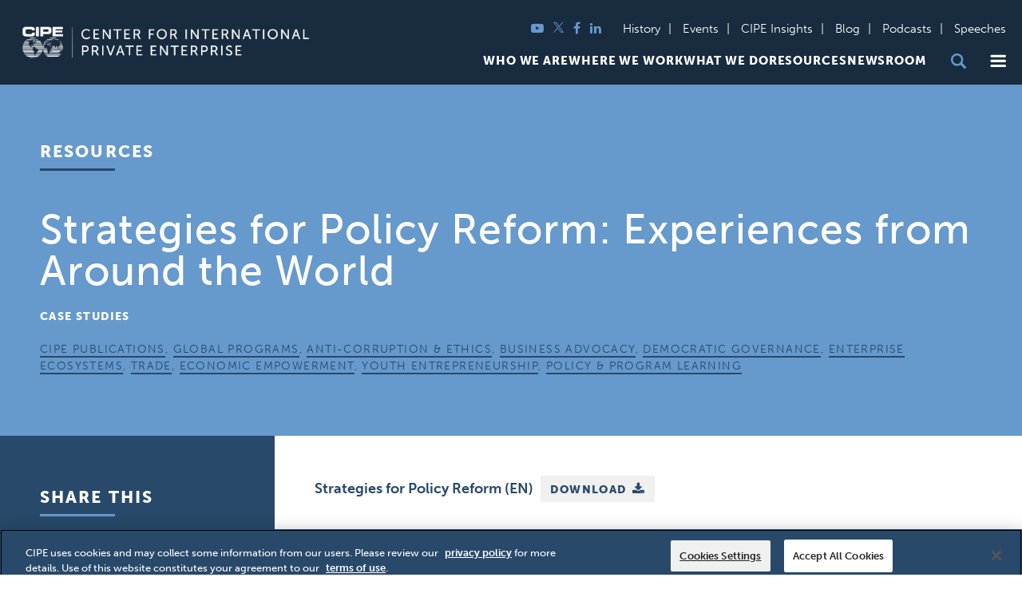

--- FILE ---
content_type: text/html; charset=UTF-8
request_url: https://www.cipe.org/resources/strategies-policy-reform-experiences-around-world/
body_size: 182049
content:
<!doctype html>
<html lang="en-US">
<head>
    <meta charset="UTF-8">
    <meta name="viewport" content="width=device-width, initial-scale=1">
    <link rel="profile" href="http://gmpg.org/xfn/11">
    <link rel="apple-touch-icon" sizes="180x180" href="/wp-content/themes/beast/apple-touch-icon.png?v=RyMl4A8pd3">
    <link rel="icon" type="image/png" sizes="32x32" href="/wp-content/themes/beast/favicon-32x32.png?v=RyMl4A8pd3">
    <link rel="icon" type="image/png" sizes="16x16" href="/wp-content/themes/beast/favicon-16x16.png?v=RyMl4A8pd3">
    <link rel="manifest" href="/wp-content/themes/beast/manifest.json?v=RyMl4A8pd3">
    <link rel="mask-icon" href="/wp-content/themes/beast/safari-pinned-tab.svg?v=RyMl4A8pd3" color="#28496a">
    <link rel="shortcut icon" href="/wp-content/themes/beast/favicon.ico?v=RyMl4A8pd3">
    <meta name="apple-mobile-web-app-title" content="CIPE">
    <meta name="application-name" content="CIPE">
    <meta name="msapplication-config" content="/wp-content/themes/beast/browserconfig.xml?v=RyMl4A8pd3">
    <meta name="theme-color" content="#ffffff">
    <script>
        (function(d) {
            var config = {
                    kitId: 'yqj6dhl',
                    scriptTimeout: 3000,
                    async: true
                },
                h=d.documentElement,t=setTimeout(function(){h.className=h.className.replace(/\bwf-loading\b/g,"")+" wf-inactive";},config.scriptTimeout),tk=d.createElement("script"),f=false,s=d.getElementsByTagName("script")[0],a;h.className+=" wf-loading";tk.src='https://use.typekit.net/'+config.kitId+'.js';tk.async=true;tk.onload=tk.onreadystatechange=function(){a=this.readyState;if(f||a&&a!="complete"&&a!="loaded")return;f=true;clearTimeout(t);try{Typekit.load(config)}catch(e){}};s.parentNode.insertBefore(tk,s)
        })(document);
    </script>
    <!-- Google Tag Manager -->
<script>(function(w,d,s,l,i){w[l]=w[l]||[];w[l].push({'gtm.start':
new Date().getTime(),event:'gtm.js'});var f=d.getElementsByTagName(s)[0],
j=d.createElement(s),dl=l!='dataLayer'?'&l='+l:'';j.async=true;j.src=
'https://www.googletagmanager.com/gtm.js?id='+i+dl;f.parentNode.insertBefore(j,f);
})(window,document,'script','dataLayer','GTM-TDHGVG3');</script>
<!-- End Google Tag Manager -->

<!-- Google tag (gtag.js) -->
<script async src="https://www.googletagmanager.com/gtag/js?id=G-HQ2J6TFTC3"></script>
<script>
  window.dataLayer = window.dataLayer || [];
  function gtag(){dataLayer.push(arguments);}
  gtag('js', new Date());

  gtag('config', 'G-HQ2J6TFTC3');
</script>

    <meta name='robots' content='index, follow, max-image-preview:large, max-snippet:-1, max-video-preview:-1' />

	<!-- This site is optimized with the Yoast SEO plugin v26.7 - https://yoast.com/wordpress/plugins/seo/ -->
	<title>Strategies for Policy Reform: Experiences from Around the World - Center for International Private Enterprise</title>
	<meta name="description" content="This book presents case studies of effective, innovative reform programs designed and implemented by business associations, think tanks, and other independent organizations in partnership with the Center for International Private..." />
	<link rel="canonical" href="https://www.cipe.org/resources/strategies-policy-reform-experiences-around-world/" />
	<meta property="og:locale" content="en_US" />
	<meta property="og:type" content="article" />
	<meta property="og:title" content="Strategies for Policy Reform: Experiences from Around the World - Center for International Private Enterprise" />
	<meta property="og:url" content="https://www.cipe.org/resources/strategies-policy-reform-experiences-around-world/" />
	<meta property="og:site_name" content="Center for International Private Enterprise" />
	<meta property="article:modified_time" content="2023-12-01T23:06:10+00:00" />
	<meta property="og:image" content="https://www.cipe.org/wp-content/uploads/2018/01/strategies-for-policy-reform.png" />
	<meta property="og:image:width" content="469" />
	<meta property="og:image:height" content="668" />
	<meta property="og:image:type" content="image/png" />
	<meta name="twitter:card" content="summary_large_image" />
	<script type="application/ld+json" class="yoast-schema-graph">{"@context":"https://schema.org","@graph":[{"@type":"WebPage","@id":"https://www.cipe.org/resources/strategies-policy-reform-experiences-around-world/","url":"https://www.cipe.org/resources/strategies-policy-reform-experiences-around-world/","name":"Strategies for Policy Reform: Experiences from Around the World - Center for International Private Enterprise","isPartOf":{"@id":"https://www.cipe.org/#website"},"primaryImageOfPage":{"@id":"https://www.cipe.org/resources/strategies-policy-reform-experiences-around-world/#primaryimage"},"image":{"@id":"https://www.cipe.org/resources/strategies-policy-reform-experiences-around-world/#primaryimage"},"thumbnailUrl":"https://www.cipe.org/wp-content/uploads/2018/01/strategies-for-policy-reform.png","datePublished":"2007-06-01T17:57:19+00:00","dateModified":"2023-12-01T23:06:10+00:00","breadcrumb":{"@id":"https://www.cipe.org/resources/strategies-policy-reform-experiences-around-world/#breadcrumb"},"inLanguage":"en-US","potentialAction":[{"@type":"ReadAction","target":["https://www.cipe.org/resources/strategies-policy-reform-experiences-around-world/"]}]},{"@type":"ImageObject","inLanguage":"en-US","@id":"https://www.cipe.org/resources/strategies-policy-reform-experiences-around-world/#primaryimage","url":"https://www.cipe.org/wp-content/uploads/2018/01/strategies-for-policy-reform.png","contentUrl":"https://www.cipe.org/wp-content/uploads/2018/01/strategies-for-policy-reform.png","width":469,"height":668},{"@type":"BreadcrumbList","@id":"https://www.cipe.org/resources/strategies-policy-reform-experiences-around-world/#breadcrumb","itemListElement":[{"@type":"ListItem","position":1,"name":"Home","item":"https://www.cipe.org/"},{"@type":"ListItem","position":2,"name":"Strategies for Policy Reform: Experiences from Around the World"}]},{"@type":"WebSite","@id":"https://www.cipe.org/#website","url":"https://www.cipe.org/","name":"Center for International Private Enterprise","description":"","potentialAction":[{"@type":"SearchAction","target":{"@type":"EntryPoint","urlTemplate":"https://www.cipe.org/?s={search_term_string}"},"query-input":{"@type":"PropertyValueSpecification","valueRequired":true,"valueName":"search_term_string"}}],"inLanguage":"en-US"}]}</script>
	<!-- / Yoast SEO plugin. -->


<link rel='dns-prefetch' href='//cdnjs.cloudflare.com' />
<link rel="alternate" type="application/rss+xml" title="Center for International Private Enterprise &raquo; Feed" href="https://www.cipe.org/feed/" />
<link rel="alternate" type="application/rss+xml" title="Center for International Private Enterprise &raquo; Comments Feed" href="https://www.cipe.org/comments/feed/" />
<link rel="alternate" title="oEmbed (JSON)" type="application/json+oembed" href="https://www.cipe.org/wp-json/oembed/1.0/embed?url=https%3A%2F%2Fwww.cipe.org%2Fresources%2Fstrategies-policy-reform-experiences-around-world%2F" />
<link rel="alternate" title="oEmbed (XML)" type="text/xml+oembed" href="https://www.cipe.org/wp-json/oembed/1.0/embed?url=https%3A%2F%2Fwww.cipe.org%2Fresources%2Fstrategies-policy-reform-experiences-around-world%2F&#038;format=xml" />
<style id='wp-img-auto-sizes-contain-inline-css' type='text/css'>
img:is([sizes=auto i],[sizes^="auto," i]){contain-intrinsic-size:3000px 1500px}
/*# sourceURL=wp-img-auto-sizes-contain-inline-css */
</style>
<style id='wp-emoji-styles-inline-css' type='text/css'>

	img.wp-smiley, img.emoji {
		display: inline !important;
		border: none !important;
		box-shadow: none !important;
		height: 1em !important;
		width: 1em !important;
		margin: 0 0.07em !important;
		vertical-align: -0.1em !important;
		background: none !important;
		padding: 0 !important;
	}
/*# sourceURL=wp-emoji-styles-inline-css */
</style>
<style id='wp-block-library-inline-css' type='text/css'>
:root{--wp-block-synced-color:#7a00df;--wp-block-synced-color--rgb:122,0,223;--wp-bound-block-color:var(--wp-block-synced-color);--wp-editor-canvas-background:#ddd;--wp-admin-theme-color:#007cba;--wp-admin-theme-color--rgb:0,124,186;--wp-admin-theme-color-darker-10:#006ba1;--wp-admin-theme-color-darker-10--rgb:0,107,160.5;--wp-admin-theme-color-darker-20:#005a87;--wp-admin-theme-color-darker-20--rgb:0,90,135;--wp-admin-border-width-focus:2px}@media (min-resolution:192dpi){:root{--wp-admin-border-width-focus:1.5px}}.wp-element-button{cursor:pointer}:root .has-very-light-gray-background-color{background-color:#eee}:root .has-very-dark-gray-background-color{background-color:#313131}:root .has-very-light-gray-color{color:#eee}:root .has-very-dark-gray-color{color:#313131}:root .has-vivid-green-cyan-to-vivid-cyan-blue-gradient-background{background:linear-gradient(135deg,#00d084,#0693e3)}:root .has-purple-crush-gradient-background{background:linear-gradient(135deg,#34e2e4,#4721fb 50%,#ab1dfe)}:root .has-hazy-dawn-gradient-background{background:linear-gradient(135deg,#faaca8,#dad0ec)}:root .has-subdued-olive-gradient-background{background:linear-gradient(135deg,#fafae1,#67a671)}:root .has-atomic-cream-gradient-background{background:linear-gradient(135deg,#fdd79a,#004a59)}:root .has-nightshade-gradient-background{background:linear-gradient(135deg,#330968,#31cdcf)}:root .has-midnight-gradient-background{background:linear-gradient(135deg,#020381,#2874fc)}:root{--wp--preset--font-size--normal:16px;--wp--preset--font-size--huge:42px}.has-regular-font-size{font-size:1em}.has-larger-font-size{font-size:2.625em}.has-normal-font-size{font-size:var(--wp--preset--font-size--normal)}.has-huge-font-size{font-size:var(--wp--preset--font-size--huge)}.has-text-align-center{text-align:center}.has-text-align-left{text-align:left}.has-text-align-right{text-align:right}.has-fit-text{white-space:nowrap!important}#end-resizable-editor-section{display:none}.aligncenter{clear:both}.items-justified-left{justify-content:flex-start}.items-justified-center{justify-content:center}.items-justified-right{justify-content:flex-end}.items-justified-space-between{justify-content:space-between}.screen-reader-text{border:0;clip-path:inset(50%);height:1px;margin:-1px;overflow:hidden;padding:0;position:absolute;width:1px;word-wrap:normal!important}.screen-reader-text:focus{background-color:#ddd;clip-path:none;color:#444;display:block;font-size:1em;height:auto;left:5px;line-height:normal;padding:15px 23px 14px;text-decoration:none;top:5px;width:auto;z-index:100000}html :where(.has-border-color){border-style:solid}html :where([style*=border-top-color]){border-top-style:solid}html :where([style*=border-right-color]){border-right-style:solid}html :where([style*=border-bottom-color]){border-bottom-style:solid}html :where([style*=border-left-color]){border-left-style:solid}html :where([style*=border-width]){border-style:solid}html :where([style*=border-top-width]){border-top-style:solid}html :where([style*=border-right-width]){border-right-style:solid}html :where([style*=border-bottom-width]){border-bottom-style:solid}html :where([style*=border-left-width]){border-left-style:solid}html :where(img[class*=wp-image-]){height:auto;max-width:100%}:where(figure){margin:0 0 1em}html :where(.is-position-sticky){--wp-admin--admin-bar--position-offset:var(--wp-admin--admin-bar--height,0px)}@media screen and (max-width:600px){html :where(.is-position-sticky){--wp-admin--admin-bar--position-offset:0px}}

/*# sourceURL=wp-block-library-inline-css */
</style><style id='global-styles-inline-css' type='text/css'>
:root{--wp--preset--aspect-ratio--square: 1;--wp--preset--aspect-ratio--4-3: 4/3;--wp--preset--aspect-ratio--3-4: 3/4;--wp--preset--aspect-ratio--3-2: 3/2;--wp--preset--aspect-ratio--2-3: 2/3;--wp--preset--aspect-ratio--16-9: 16/9;--wp--preset--aspect-ratio--9-16: 9/16;--wp--preset--color--black: #000000;--wp--preset--color--cyan-bluish-gray: #abb8c3;--wp--preset--color--white: #ffffff;--wp--preset--color--pale-pink: #f78da7;--wp--preset--color--vivid-red: #cf2e2e;--wp--preset--color--luminous-vivid-orange: #ff6900;--wp--preset--color--luminous-vivid-amber: #fcb900;--wp--preset--color--light-green-cyan: #7bdcb5;--wp--preset--color--vivid-green-cyan: #00d084;--wp--preset--color--pale-cyan-blue: #8ed1fc;--wp--preset--color--vivid-cyan-blue: #0693e3;--wp--preset--color--vivid-purple: #9b51e0;--wp--preset--gradient--vivid-cyan-blue-to-vivid-purple: linear-gradient(135deg,rgb(6,147,227) 0%,rgb(155,81,224) 100%);--wp--preset--gradient--light-green-cyan-to-vivid-green-cyan: linear-gradient(135deg,rgb(122,220,180) 0%,rgb(0,208,130) 100%);--wp--preset--gradient--luminous-vivid-amber-to-luminous-vivid-orange: linear-gradient(135deg,rgb(252,185,0) 0%,rgb(255,105,0) 100%);--wp--preset--gradient--luminous-vivid-orange-to-vivid-red: linear-gradient(135deg,rgb(255,105,0) 0%,rgb(207,46,46) 100%);--wp--preset--gradient--very-light-gray-to-cyan-bluish-gray: linear-gradient(135deg,rgb(238,238,238) 0%,rgb(169,184,195) 100%);--wp--preset--gradient--cool-to-warm-spectrum: linear-gradient(135deg,rgb(74,234,220) 0%,rgb(151,120,209) 20%,rgb(207,42,186) 40%,rgb(238,44,130) 60%,rgb(251,105,98) 80%,rgb(254,248,76) 100%);--wp--preset--gradient--blush-light-purple: linear-gradient(135deg,rgb(255,206,236) 0%,rgb(152,150,240) 100%);--wp--preset--gradient--blush-bordeaux: linear-gradient(135deg,rgb(254,205,165) 0%,rgb(254,45,45) 50%,rgb(107,0,62) 100%);--wp--preset--gradient--luminous-dusk: linear-gradient(135deg,rgb(255,203,112) 0%,rgb(199,81,192) 50%,rgb(65,88,208) 100%);--wp--preset--gradient--pale-ocean: linear-gradient(135deg,rgb(255,245,203) 0%,rgb(182,227,212) 50%,rgb(51,167,181) 100%);--wp--preset--gradient--electric-grass: linear-gradient(135deg,rgb(202,248,128) 0%,rgb(113,206,126) 100%);--wp--preset--gradient--midnight: linear-gradient(135deg,rgb(2,3,129) 0%,rgb(40,116,252) 100%);--wp--preset--font-size--small: 13px;--wp--preset--font-size--medium: 20px;--wp--preset--font-size--large: 36px;--wp--preset--font-size--x-large: 42px;--wp--preset--spacing--20: 0.44rem;--wp--preset--spacing--30: 0.67rem;--wp--preset--spacing--40: 1rem;--wp--preset--spacing--50: 1.5rem;--wp--preset--spacing--60: 2.25rem;--wp--preset--spacing--70: 3.38rem;--wp--preset--spacing--80: 5.06rem;--wp--preset--shadow--natural: 6px 6px 9px rgba(0, 0, 0, 0.2);--wp--preset--shadow--deep: 12px 12px 50px rgba(0, 0, 0, 0.4);--wp--preset--shadow--sharp: 6px 6px 0px rgba(0, 0, 0, 0.2);--wp--preset--shadow--outlined: 6px 6px 0px -3px rgb(255, 255, 255), 6px 6px rgb(0, 0, 0);--wp--preset--shadow--crisp: 6px 6px 0px rgb(0, 0, 0);}:where(.is-layout-flex){gap: 0.5em;}:where(.is-layout-grid){gap: 0.5em;}body .is-layout-flex{display: flex;}.is-layout-flex{flex-wrap: wrap;align-items: center;}.is-layout-flex > :is(*, div){margin: 0;}body .is-layout-grid{display: grid;}.is-layout-grid > :is(*, div){margin: 0;}:where(.wp-block-columns.is-layout-flex){gap: 2em;}:where(.wp-block-columns.is-layout-grid){gap: 2em;}:where(.wp-block-post-template.is-layout-flex){gap: 1.25em;}:where(.wp-block-post-template.is-layout-grid){gap: 1.25em;}.has-black-color{color: var(--wp--preset--color--black) !important;}.has-cyan-bluish-gray-color{color: var(--wp--preset--color--cyan-bluish-gray) !important;}.has-white-color{color: var(--wp--preset--color--white) !important;}.has-pale-pink-color{color: var(--wp--preset--color--pale-pink) !important;}.has-vivid-red-color{color: var(--wp--preset--color--vivid-red) !important;}.has-luminous-vivid-orange-color{color: var(--wp--preset--color--luminous-vivid-orange) !important;}.has-luminous-vivid-amber-color{color: var(--wp--preset--color--luminous-vivid-amber) !important;}.has-light-green-cyan-color{color: var(--wp--preset--color--light-green-cyan) !important;}.has-vivid-green-cyan-color{color: var(--wp--preset--color--vivid-green-cyan) !important;}.has-pale-cyan-blue-color{color: var(--wp--preset--color--pale-cyan-blue) !important;}.has-vivid-cyan-blue-color{color: var(--wp--preset--color--vivid-cyan-blue) !important;}.has-vivid-purple-color{color: var(--wp--preset--color--vivid-purple) !important;}.has-black-background-color{background-color: var(--wp--preset--color--black) !important;}.has-cyan-bluish-gray-background-color{background-color: var(--wp--preset--color--cyan-bluish-gray) !important;}.has-white-background-color{background-color: var(--wp--preset--color--white) !important;}.has-pale-pink-background-color{background-color: var(--wp--preset--color--pale-pink) !important;}.has-vivid-red-background-color{background-color: var(--wp--preset--color--vivid-red) !important;}.has-luminous-vivid-orange-background-color{background-color: var(--wp--preset--color--luminous-vivid-orange) !important;}.has-luminous-vivid-amber-background-color{background-color: var(--wp--preset--color--luminous-vivid-amber) !important;}.has-light-green-cyan-background-color{background-color: var(--wp--preset--color--light-green-cyan) !important;}.has-vivid-green-cyan-background-color{background-color: var(--wp--preset--color--vivid-green-cyan) !important;}.has-pale-cyan-blue-background-color{background-color: var(--wp--preset--color--pale-cyan-blue) !important;}.has-vivid-cyan-blue-background-color{background-color: var(--wp--preset--color--vivid-cyan-blue) !important;}.has-vivid-purple-background-color{background-color: var(--wp--preset--color--vivid-purple) !important;}.has-black-border-color{border-color: var(--wp--preset--color--black) !important;}.has-cyan-bluish-gray-border-color{border-color: var(--wp--preset--color--cyan-bluish-gray) !important;}.has-white-border-color{border-color: var(--wp--preset--color--white) !important;}.has-pale-pink-border-color{border-color: var(--wp--preset--color--pale-pink) !important;}.has-vivid-red-border-color{border-color: var(--wp--preset--color--vivid-red) !important;}.has-luminous-vivid-orange-border-color{border-color: var(--wp--preset--color--luminous-vivid-orange) !important;}.has-luminous-vivid-amber-border-color{border-color: var(--wp--preset--color--luminous-vivid-amber) !important;}.has-light-green-cyan-border-color{border-color: var(--wp--preset--color--light-green-cyan) !important;}.has-vivid-green-cyan-border-color{border-color: var(--wp--preset--color--vivid-green-cyan) !important;}.has-pale-cyan-blue-border-color{border-color: var(--wp--preset--color--pale-cyan-blue) !important;}.has-vivid-cyan-blue-border-color{border-color: var(--wp--preset--color--vivid-cyan-blue) !important;}.has-vivid-purple-border-color{border-color: var(--wp--preset--color--vivid-purple) !important;}.has-vivid-cyan-blue-to-vivid-purple-gradient-background{background: var(--wp--preset--gradient--vivid-cyan-blue-to-vivid-purple) !important;}.has-light-green-cyan-to-vivid-green-cyan-gradient-background{background: var(--wp--preset--gradient--light-green-cyan-to-vivid-green-cyan) !important;}.has-luminous-vivid-amber-to-luminous-vivid-orange-gradient-background{background: var(--wp--preset--gradient--luminous-vivid-amber-to-luminous-vivid-orange) !important;}.has-luminous-vivid-orange-to-vivid-red-gradient-background{background: var(--wp--preset--gradient--luminous-vivid-orange-to-vivid-red) !important;}.has-very-light-gray-to-cyan-bluish-gray-gradient-background{background: var(--wp--preset--gradient--very-light-gray-to-cyan-bluish-gray) !important;}.has-cool-to-warm-spectrum-gradient-background{background: var(--wp--preset--gradient--cool-to-warm-spectrum) !important;}.has-blush-light-purple-gradient-background{background: var(--wp--preset--gradient--blush-light-purple) !important;}.has-blush-bordeaux-gradient-background{background: var(--wp--preset--gradient--blush-bordeaux) !important;}.has-luminous-dusk-gradient-background{background: var(--wp--preset--gradient--luminous-dusk) !important;}.has-pale-ocean-gradient-background{background: var(--wp--preset--gradient--pale-ocean) !important;}.has-electric-grass-gradient-background{background: var(--wp--preset--gradient--electric-grass) !important;}.has-midnight-gradient-background{background: var(--wp--preset--gradient--midnight) !important;}.has-small-font-size{font-size: var(--wp--preset--font-size--small) !important;}.has-medium-font-size{font-size: var(--wp--preset--font-size--medium) !important;}.has-large-font-size{font-size: var(--wp--preset--font-size--large) !important;}.has-x-large-font-size{font-size: var(--wp--preset--font-size--x-large) !important;}
/*# sourceURL=global-styles-inline-css */
</style>

<style id='classic-theme-styles-inline-css' type='text/css'>
/*! This file is auto-generated */
.wp-block-button__link{color:#fff;background-color:#32373c;border-radius:9999px;box-shadow:none;text-decoration:none;padding:calc(.667em + 2px) calc(1.333em + 2px);font-size:1.125em}.wp-block-file__button{background:#32373c;color:#fff;text-decoration:none}
/*# sourceURL=/wp-includes/css/classic-themes.min.css */
</style>
<link rel='stylesheet' id='prism-css-css' href='https://cdnjs.cloudflare.com/ajax/libs/prism/1.29.0/themes/prism.min.css?ver=2dfb1c492d97276fc175f4fe38c62599' type='text/css' media='all' />
<link rel='stylesheet' id='beast-style-build-css' href='https://www.cipe.org/wp-content/themes/beast/assets/build/css/style.css?ver=20240916v1' type='text/css' media='all' />
<link rel='stylesheet' id='beast-nh-style-build-css' href='https://www.cipe.org/wp-content/themes/beast/nh_assets/build/css/nh_style.css?ver=20250624' type='text/css' media='all' />
<link rel='stylesheet' id='40-style-css' href='https://www.cipe.org/wp-content/themes/beast/assets/build/css/cipe_40.css?ver=20230328' type='text/css' media='all' />
<link rel='stylesheet' id='misc-style-css' href='https://www.cipe.org/wp-content/themes/beast/assets/misc.css?ver=20241221' type='text/css' media='all' />
<link rel='stylesheet' id='beast-css' href='https://www.cipe.org/wp-content/themes/beast/editor-style.css?ver=20240612-1' type='text/css' media='all' />
<link rel='stylesheet' id='beast-print-css' href='https://www.cipe.org/wp-content/themes/beast/print.css?ver=20240808-r2' type='text/css' media='print' />
<script type="text/javascript" src="https://www.cipe.org/wp-includes/js/jquery/jquery.min.js?ver=3.7.1" id="jquery-core-js"></script>
<script type="text/javascript" src="https://www.cipe.org/wp-includes/js/jquery/jquery-migrate.min.js?ver=3.4.1" id="jquery-migrate-js"></script>
<script type="text/javascript" src="https://www.cipe.org/wp-includes/js/jquery/ui/core.min.js?ver=1.13.3" id="jquery-ui-core-js"></script>
<script type="text/javascript" src="https://www.cipe.org/wp-includes/js/jquery/ui/mouse.min.js?ver=1.13.3" id="jquery-ui-mouse-js"></script>
<script type="text/javascript" src="https://www.cipe.org/wp-includes/js/jquery/ui/sortable.min.js?ver=1.13.3" id="jquery-ui-sortable-js"></script>
<script type="text/javascript" src="https://www.cipe.org/wp-includes/js/jquery/ui/resizable.min.js?ver=1.13.3" id="jquery-ui-resizable-js"></script>
<script type="text/javascript" src="https://www.cipe.org/wp-content/plugins/advanced-custom-fields-pro/assets/build/js/acf.min.js?ver=6.7.0.2" id="acf-js"></script>
<script type="text/javascript" src="https://www.cipe.org/wp-includes/js/dist/dom-ready.min.js?ver=f77871ff7694fffea381" id="wp-dom-ready-js"></script>
<script type="text/javascript" src="https://www.cipe.org/wp-includes/js/dist/hooks.min.js?ver=dd5603f07f9220ed27f1" id="wp-hooks-js"></script>
<script type="text/javascript" src="https://www.cipe.org/wp-includes/js/dist/i18n.min.js?ver=c26c3dc7bed366793375" id="wp-i18n-js"></script>
<script type="text/javascript" id="wp-i18n-js-after">
/* <![CDATA[ */
wp.i18n.setLocaleData( { 'text direction\u0004ltr': [ 'ltr' ] } );
//# sourceURL=wp-i18n-js-after
/* ]]> */
</script>
<script type="text/javascript" src="https://www.cipe.org/wp-includes/js/dist/a11y.min.js?ver=cb460b4676c94bd228ed" id="wp-a11y-js"></script>
<script type="text/javascript" src="https://www.cipe.org/wp-content/plugins/advanced-custom-fields-pro/assets/build/js/acf-input.min.js?ver=6.7.0.2" id="acf-input-js"></script>
<script type="text/javascript" src="https://www.cipe.org/wp-content/plugins/ACF-Conditional-Taxonomy-Rules/includes/input_conditional_taxonomy.js?ver=3.0.0" id="acf-input-conditional-taxonomy-js"></script>
<link rel="https://api.w.org/" href="https://www.cipe.org/wp-json/" /><link rel="EditURI" type="application/rsd+xml" title="RSD" href="https://www.cipe.org/xmlrpc.php?rsd" />

<link rel='shortlink' href='https://www.cipe.org/?p=27588' />
<style>
        .textbox-box {
            background-color: rgba(102, 153, 204, 0.3);
            padding: 20px;
            border-radius: 5px;
            margin-bottom: 20px;
        }
        .textbox-box.textbox-left {
            width: 350px; float: left;
            margin-right:25px;
        }
        .textbox-box.textbox-right {
            width: 350px; float: right;
            margin-left: 25px;
        }
        .textbox-box.textbox-center {
            width: 100%;
            max-width: 100%;
        }
        .textbox-box h2 {
            margin-bottom: 15px !important;
            margin-top: 0px !important;
        }
        .textbox-box ul {
            list-style-type: disc;
            padding-left: 40px;
            margin-left:0px;
        }
        .textbox-box ul li::marker {
            color: #000;
        }
    </style>	
	<script src="/wp-content/themes/beast/nh_assets/src/temp/js-offcanvas.pkgd.min.js"></script>
	<link href="/wp-content/themes/beast/nh_assets/src/temp/js-offcanvas.css" rel="stylesheet">
	
</head>

<body class="wp-singular resources-template-default single single-resources postid-27588 wp-theme-beast has-sidebar">
<!-- Google Tag Manager (noscript) -->
<noscript><iframe src="https://www.googletagmanager.com/ns.html?id=GTM-TDHGVG3" height="0" width="0" style="display:none;visibility:hidden"></iframe></noscript>
<!-- End Google Tag Manager (noscript) -->

<div id="page" class="site ">
	<a class="skip-link screen-reader-text" href="#content">Skip to content</a>
    	<header id="masthead" class="nh__site-header">
    <div class="header__main">
      <div class="inner-wrap">
        <div class="nh__header__logo">
          <a href="https://www.cipe.org/" rel="home" class="main_logo"><img height="106" src='https://www.cipe.org/wp-content/themes/beast/assets/build/images/cipe_logo_horizontal_new.png' /></a>
          <a href="https://www.cipe.org/" rel="home" class="mobile_logo"><?xml version="1.0" encoding="utf-8"?>
<!-- Generator: Adobe Illustrator 26.3.1, SVG Export Plug-In . SVG Version: 6.00 Build 0)  -->
<svg version="1.1" id="Layer_1" xmlns="http://www.w3.org/2000/svg" xmlns:xlink="http://www.w3.org/1999/xlink" x="0px" y="0px"
	 viewBox="0 0 265.9 202.7" xml:space="preserve">
<path d="M194.7,111.5c-0.1,0-0.1,0-0.1,0.1C194.6,111.5,194.7,111.5,194.7,111.5z M223.7,124.5C223.7,124.5,223.7,124.6,223.7,124.5
	L223.7,124.5C223.7,124.6,223.7,124.6,223.7,124.5L223.7,124.5z M194.1,111.7c0,0,0.1-0.1,0.1-0.1
	C194.2,111.7,194.1,111.7,194.1,111.7z M66,87.4c-0.6,0-0.8-0.2-1.2,0v-0.2h-0.6c0,0,0,0.1,0,0.2c-0.1,0.3-0.7,0.2-0.7,0.5
	c0,0.2,0.2,0.2,0.5,0.2c0.8,0,1.4-0.3,2.2-0.3c0.3,0,0.4,0.4,0.8,0.4c0.3,0,0.4-0.3,0.4-0.5v-0.2c0.2-0.1,0.5-0.2,0.9-0.3h-1.4
	C66.5,87.3,66.3,87.4,66,87.4L66,87.4z M193.4,112.2c0.1-0.1,0.3-0.2,0.4-0.3C193.6,112,193.5,112.1,193.4,112.2z M35.3,87.3
	c0,0,0.1,0,0.1,0h-0.3C35.1,87.3,35.2,87.3,35.3,87.3z M78.8,88c0,0.1,0.2,0.3,0.3,0.3c0.4,0,0.6-0.5,0.9-0.8
	c0.1,0.1,0.1,0.1,0.2,0.2c0.2-0.1,0.4-0.3,0.8-0.5h-1.5C79.2,87.5,78.8,87.7,78.8,88L78.8,88z M70.8,108.9c0.2,0,0.5-0.1,0.8-0.2
	h-1.5C70.2,108.8,70.6,108.9,70.8,108.9z M70.6,102.8c0,0-0.2-0.2-0.4-0.2c-0.5,0-0.8,0.1-1.2,0.2L70.6,102.8
	C70.6,102.8,70.6,102.8,70.6,102.8z M74.3,87.3c-0.1,0-0.2,0-0.4-0.1h-2.8c0,0,0,0,0,0c-0.1,0-0.2,0-0.2,0h-1.4c0,0,0.1,0,0.1,0
	c0,0.5,1.2,0.6,1.2,0.6h1.6c0.6,0.1,0.7-0.4,1.1-0.4c0.4,0,0.5,0.1,1,0.1c0,0.1-0.4,0.4-0.4,0.6c0,0.1-0.1,0.6,0.8-0.4
	c0.2-0.2,0.6-0.3,0.9-0.5h-1C74.6,87.3,74.4,87.3,74.3,87.3L74.3,87.3z M174.5,199.7c0.4-0.1,0.5,0,1,0c0.1,0,0.2,0,0.3-0.1
	c-0.5-0.2-1.1-0.4-1.6-0.6C174.3,199.2,174.4,199.4,174.5,199.7z M67.4,108.7h-0.3c0,0,0.1,0,0.1,0
	C67.3,108.7,67.3,108.7,67.4,108.7z M89.2,81.4h0.1c-0.1-0.1-0.2-0.1-0.3-0.1C89.1,81.3,89.2,81.4,89.2,81.4z M208.2,124.4
	c-0.2,0-0.3,0.2-0.4,0.2h0.3C208.1,124.6,208.2,124.5,208.2,124.4L208.2,124.4z M181.1,109.1c0.8,0,1.6-0.3,2.4-0.4h-3.7
	C180.2,108.9,180.6,109.1,181.1,109.1L181.1,109.1z M183.8,124.3c-0.7-0.9-1.3-1-1.8-1.8c-0.6-0.9-1-2-1.9-2.6
	c-0.1-0.2-0.1-0.4-0.1-0.6h-0.1c0,0.4-0.3,0.8,0,1.1c-0.4,0.1-0.1,0-0.4,0c-0.4,0-0.7-0.6-1-1.1h-0.3c0.4,0.9,1.3,2.2,1.6,2.7
	c0.4,0.7,0.9,0.9,1.1,1.6c0.1,0.5,0.1,0.9,0.4,1.2h2.5L183.8,124.3L183.8,124.3z M90.3,199.7c0,0.1-0.2,0.2-0.3,0.2
	c-0.1,0-0.2,0-0.2-0.1c-0.7,0.2-1.3,0.5-2,0.7c0.3,0.1,0.6,0.3,1.1,0.3c0-0.2,0.5-0.3,0.7-0.3c0.1,0,0.2,0,0.4,0.1
	c0.9-0.2,2.6-0.2,2.6-0.9c0-0.4-0.2-0.6-0.5-0.9C91.4,199.1,90.8,199.4,90.3,199.7C90.3,199.6,90.3,199.6,90.3,199.7L90.3,199.7z
	 M193.3,87.3h-1.3C192.4,87.4,192.8,87.5,193.3,87.3z M243.6,98c0,0,0.4-0.1,0.8-0.2h-0.8C243.6,97.8,243.6,97.9,243.6,98L243.6,98z
	 M60.9,130.6c0.2,0,0.4-0.1,0.5-0.1h-0.5C60.9,130.5,60.9,130.6,60.9,130.6L60.9,130.6z M188.2,87.3H188
	C188.1,87.3,188.2,87.3,188.2,87.3z M185.1,87.5c0.3,0,0.6-0.1,0.9-0.3h-1.3C184.8,87.4,184.9,87.5,185.1,87.5z M242,124.6
	L242,124.6L242,124.6L242,124.6z M87.2,189.9c-0.8,0.2-1.2,0.6-2,0.6c-0.7,0-1.3-0.4-1.8-0.4c-0.4,0-0.4-0.3-0.6-0.4
	c-0.9-0.4-1.9-0.7-2.6-1.2H23.8c2.6,2.2,5.4,4.1,8.3,5.9h60.8c0.2-0.2,0.4-0.3,0.7-0.3c0.6,0,1.1-0.3,1.8-0.6h0.7
	c-0.5,0.7-1.3,0.6-2.1,0.9h7c2.9-1.8,5.6-3.7,8.2-5.9H84.3c0.3,0.3,0.6,0.5,0.9,0.7C85.7,189.4,86.9,189.4,87.2,189.9L87.2,189.9z
	 M66,148.9c0-0.1-0.1-1.4,0-1.5c-0.1-0.1,0.3-0.5,0.5-0.5c0.6-0.2,0.7-0.5,0.6-0.9c-0.1,0.1-0.2,0.3-0.4,0.3c-0.2,0-0.5-0.3-0.5-0.4
	c0,0,0-0.1,0-0.1H0.6c0.2,2,0.6,3.9,1,5.9h66.7c-0.3-0.6-0.7-1-1-1.8C67,149.3,66,149.4,66,148.9L66,148.9z M69,139.3
	c0-0.1,0.2-0.4,0.2-0.6c0-0.5-0.5-0.7-0.5-1c0,0,0-0.1,0-0.1c-0.1,0-0.1,0.1-0.1,0.1c-0.1-0.2-0.1-0.3-0.2-0.5v-0.2
	c0.1,0,0.2,0,0.2-0.1c-0.2-0.2-0.5-0.6-1-0.6c-0.1,0-0.9,0.7-0.9,0.7s0.2,0.1,0.3,0.1c0.1,0.4-0.1,0.5-0.5,0.5
	c-0.3,0-0.2-0.2-0.2-0.4c-0.6,0-0.5-0.2-0.9-0.4c-0.1,0-1.2-0.4-1.2-0.4c0-0.1,0.1-0.2,0.1-0.3c-0.4-0.2-0.8-0.9-1.2-0.9
	c0,0.1,0.1,0.2,0.2,0.4c-0.1,0-0.1,0-0.2,0c-0.2,0-0.6-0.3-0.6-0.5c0-0.1,0-0.2,0.1-0.3H0.1c0,0.8-0.1,1.5-0.1,2.3
	c0,1.2,0.1,2.4,0.2,3.6h68.9c0-0.1,0.1-0.1,0.1-0.2C69.2,140.2,69,139.8,69,139.3L69,139.3z M55.4,130.5h1.2
	c-0.2-0.1-0.5-0.2-0.7-0.2C55.7,130.3,55.6,130.4,55.4,130.5z M199.3,70.9c-9,0-17.6,1.8-25.4,5h50.7
	C216.8,72.7,208.3,70.9,199.3,70.9z M62.4,201.5c0.3-0.1,0.5-0.4,0.8-0.4c1,0,1.2,0.2,2.5,0.2c1,0,1.2-0.2,1.8-0.2
	c0.9,0,1.3,0.8,2.2,0.8c0.3,0,0.5-0.2,0.7-0.5c1.3,0.4,3.1,0.6,4.8,0.6c0.2,0,0.5,0.1,0.8,0.1c0,0,0,0,0.1,0c0,0,0.1,0,0.1,0
	c0.1,0,0.2-0.1,0.3-0.1c-0.9-0.6-1.2-0.9-2.7-1.3h1.7c-0.4-0.1-0.6-0.2-1-0.4c0.3-0.1,1.5-0.3,1.8-0.2c0.3,0,3.2,0.5,3.2,0.5
	c0,0.1,3.9,0.5,5.1,0.5c0.9,0,2.2-0.1,2.4-0.9c0.3,0.1,0.6,0.2,0.8,0.3c0.7-0.2,1.4-0.4,2-0.7c-0.1,0-0.1-0.1-0.1-0.2
	c0-0.1,0.2-0.4,0.2-0.6c0.1,0.1,0.3,0.4,0.3,0.7c0.6-0.2,1.1-0.4,1.7-0.7c-0.1-0.1-0.3-0.2-0.5-0.4H40.1c4.2,1.8,8.5,3.2,13,4.1
	c0.3-0.1,0.8-0.1,1.2-0.1C57.9,202.5,59.4,202.1,62.4,201.5L62.4,201.5z M24.6,97.2c0.3,0,0.6-0.5,1-0.6c1.4-0.2,2.1-0.8,3.2-1.4
	c0-0.1-0.1-0.3-0.2-0.4c-0.1,0.1-0.2,0.2-0.4,0.3h-0.4c0-0.2,0-0.4-0.3-0.4s-0.5,0.3-0.8,0.4h-0.5c0.2-0.3,1-0.8,1.1-1
	c-0.2-0.1-0.5,0-0.8,0c-0.5,0-0.4-0.7-0.4-1.2c0.5-0.3,0.9-0.7,1.4-1h-9.4c-1.8,1.9-3.4,3.8-4.9,5.9h8.7c0.9-0.3,2-0.6,2.4-0.6
	L24.6,97.2L24.6,97.2z M75.8,169.3c0-0.4,0.2-0.2,0.2-0.4c0-0.3-0.4-0.5-0.4-0.8c0-0.1,0.2-1.3,0.3-1.4c0,0,0,0,0-0.1H6.8
	c1,2,2.1,4,3.2,5.9h66.3c0,0,0-0.1,0-0.1C76.3,171.1,75.8,170.5,75.8,169.3L75.8,169.3z M73.6,158.1c-0.9-0.6-2.7-0.9-3.1-2H2.7
	c0.6,2,1.3,4,2,5.9h71C75.7,159.8,75,159.1,73.6,158.1z M192.9,157.2c-0.2,0-0.2-0.3-0.3-0.4c-0.2,0.1-0.3,0.4-0.3,0.6
	c0,0.4,0.2,0.3,0.2,0.6s-0.7,1.2-0.8,1.4c-0.4,1-0.8,1.8-1.1,2.6h52.1c0.2-0.1,0.4-0.1,0.6-0.2c0.4-0.1,0.4-0.4,0.7-0.6
	c0.6-0.4,1.1-0.1,1.6-0.4c0.7-0.3,1.1-0.1,1.9-0.4c0.2-0.1,1-1,1.1-1.2l0.1,0c0.2-0.2,0.3-0.4,0.3-0.6c0-0.4,0.5-0.9,0.8-0.9
	c0.1,0.2,0.1,0.5,0.4,0.5c0.1,0,0.2-0.3,0.2-0.3c0-0.1-0.1-0.2-0.1-0.3v-0.2c0.3,0,0.5,0.1,0.8,0c0-0.4,0.2-0.9,0.5-0.9
	c0.2-0.1,0.2-0.2,0.3-0.4h-59c0.1,0.3,0.1,0.6,0.1,0.9C193.2,157.1,193.1,157.2,192.9,157.2L192.9,157.2z M23.7,97.6
	c-0.2,0-0.5,0.1-0.8,0.2h1C23.9,97.7,23.8,97.6,23.7,97.6L23.7,97.6z M42.7,97.7L42.7,97.7c-0.1-0.3,0-0.5-0.1-0.9
	c0-0.1-0.4-0.3-0.6-0.6c-0.3-0.4,0.1-0.9,0.4-1.3c-0.3-0.1-0.2-0.5-0.4-0.7c-0.2-0.2-0.8,0.1-0.9-0.2c-0.2,0-0.3-0.1-0.4-0.2
	l-0.1-0.1c-0.2,0.1-0.8,0.3-1.2,0.3c-0.5,0-1.4-0.1-1.4-0.7h-0.4c-0.4,0.3-1,0.7-1.6,0.7c-0.7,0-1.2,0.3-1.8,0.7h-0.7
	c0.4-0.7,1.2-0.7,1.9-1.4c-0.8,0-2.1,1.1-2.8,1.1c-0.4,0-0.6,0.6-1.1,0.8c-0.7,0.3-1.4,0.2-2.2,0.6c-0.2,0.1-0.5,0.5-0.9,0.5
	c-1.5,0.2-2.9,0.8-4.3,1.4h18.5C42.5,97.8,42.6,97.7,42.7,97.7L42.7,97.7z M34.6,87.2c0,0-0.1,0.1-0.2,0.1H22.9
	c2.5-2.2,5.1-4.1,7.9-5.9h38.5c-1,0.2-2.1,0.6-3.2,0.6v0.2c0,0-0.1,0-0.1,0l0.1,0.1v-0.1c0.3,0,0.7-0.1,0.8,0.2h0.3
	c0.5-0.2,1.2-0.4,1.3-0.5c0.1,0.1,0.2,0.2,0.2,0.3c0.5-0.5,1.2-0.4,1.7-0.8h14.7c0,0.1-0.1,0.2-0.1,0.3c-0.2,0-1.4-0.4-1.4,0
	c0,0.6,0.8,0.2,1.2,0.2h2.8c0.4,0.1,0.5,0.3,1,0.3c0.2,0,0.9-0.3,1.1-0.5c-0.2-0.1-0.4-0.2-0.6-0.3h0.1c0.2,0.1,0.3,0.2,0.5,0.2
	c0.2,0,0.3-0.1,0.4-0.2h3.9c-0.1,0.1-0.2,0.1-0.2,0.2c0,0.2,0.3,0.3,0.6,0.3h-0.1c0.1,0,0.3,0.4,0.5,0.4c0.8,0,1.5-0.3,2.5-0.3
	c1,0,1.2,0.4,2,0.4c0,0.3,0.3,0.5,0.7,0.5c0,0.2-0.1,0.3-0.1,0.4c0,0.2,0.1,0.3,0.2,0.4L99.4,85c0,0.2,0.2,0.3,0.3,0.3
	c0.3,0,0.4-0.4,0.8-0.4c0.1,0.2,0.6,0.7,0.8,0.8c-0.4,0.2-2.1-0.1-2.1,0.6c0,0.3,0.2,0.4,0.6,0.4c0.4,0,0.7,0,0.8-0.4
	c-0.1,0-0.3-0.1-0.5-0.1c0.2-0.1,1-0.1,1.3,0.1c-0.1,0.3-0.3,0.7-0.6,1H90.8V87c0.1,0,0.3,0,0.6,0c0-0.3,0.7-0.5,0.8-0.7
	c-0.2-0.1-1.8-1.2-2.2-1.2c-0.2,0-0.4,0.2-0.6,0.3c-0.3-0.2-0.2-0.9-0.9-0.9c-0.6,0-0.8,0.1-1.6,0c0.4-0.1,1-0.2,1.6-0.3
	c-0.2-0.4-1.2-0.6-1.8-0.6c-0.3,0-0.4,0.4-0.7,0.4c0-0.1,0-0.1,0.1-0.4h-0.6c-0.3,0.1-1.6,0.6-1.8,0.6c-0.4,0-0.8,0.4-1,0.7h-0.4
	c0.2-0.9,1.2-0.6,1.7-1.2h-0.4c-0.8,0.3-3.4,0.3-3.4,1.4c0,0.2,0.3,0.3,0.6,0.4c-0.3,0-0.5,0-0.7,0.1c0,0.1,0.1,0.4,0.3,0.4
	c0.3,0,0.5-0.2,0.7-0.3c0,0.3,0.2,0.5,0.8,0.5c1.1,0,1.7,0.2,2.4,0c0,0.2-0.1,0.4,0.2,0.4c0.4,0,0.4-0.3,0.8-0.4
	c0.3-0.4,0.6,0.4,1.2,0.4V87c-0.1-0.1-0.2,0-0.3,0.1H87c0,0,0,0.1,0,0.1h-3.8c0.1,0,0.2-0.1,0.2-0.2c0-0.3-0.5-0.4-0.7-0.5h-1
	c-0.2,0-0.4,0.1-0.4,0.4c0,0.1,0.1,0.2,0.1,0.2c-0.1,0-0.3,0.1-0.4,0.2h-1.5c0,0,0,0,0.1-0.1c0.2-0.3-0.2-0.3-0.3-0.3
	c-0.3,0-0.5,0.2-0.8,0.2c-0.2,0-0.1-0.3-0.1-0.4c-0.1-0.2-0.4-0.2-0.5-0.4c0.4-0.2,0.4-0.2,0.4-0.6v-0.8c0-0.3,0.6-0.6,1.2-0.6
	c0.8,0,1.3-0.5,2-0.6c0-0.1,0-0.1,0-0.2c-0.2-0.2-1.1-0.2-1.5-0.2c-0.9,0-1.3,0.2-1.8,0.7c-0.2,0.2-0.3,0.8-0.5,0.8
	c-0.6,0.2-1.8,0.8-1.8,1.4c0,0.2,0.8,0,0.4,0.7c-0.1,0.1-0.2,0.2-0.3,0.2h-1c0.1,0,0.3-0.1,0.4-0.1c0-0.3,0-0.2,0-0.5
	c-0.2,0-0.4,0-0.6-0.3c-0.5,0.1-1.1,0.3-1.5,0.6c0.1,0.1,0.5,0.2,0.8,0.3h-2.8c0.5,0,0.5-0.7,0.9-0.7c0.1,0,0.7,0.2,0.7-0.2
	c0-0.4-1.2-0.3-1.2-0.7c0-0.8,1.7-1.4,1.8-2H73c-0.2,0.1-1.9,0.4-2.1,0.6c-0.2,0.3-0.1,0.8-0.6,0.8c-0.2,0-0.1-0.4,0-0.6
	c-0.2-0.1-0.2-0.2-0.5-0.2c-0.2,0-0.3,0.4-0.6,0.4s-0.7-0.2-0.8-0.2c-0.2,0-0.5,0.2-0.7,0c0,0,0-0.3,0-0.4c-0.7,0.4-1.4,0.7-2.4,0.8
	c-0.5,0.1-1.1,0.1-1.1,0.5c-0.2,0.2-0.4,0.2-0.4,0.6h3c-0.1,0-0.1,0.2-0.1,0.2h-2.2c-0.4,0.1-1,0.2-1.3,0.3c0.3,0.3,0.9,0.5,1.6,0.4
	c0,0.1-0.1,0.2-0.2,0.3v0.2h-0.6c-0.1-0.3-0.9-0.1-0.9-0.1c-0.4-0.1-0.8-0.2-1-0.3c-0.7-0.1-1-0.4-1.8-0.4c-0.4,0-1,0.5-0.9,0.2
	c0.1-0.4-0.3-0.5-0.3-0.5c-0.2,0.1-0.6,0.4-0.9,0.4c-0.3,0-0.2-0.3-0.2-0.5h-0.3c-0.3,0-0.9,0.1-1.5,0.1c-0.8,0-1.2,0-1.9,0.3
	c-0.8,0.3-1.3,0.1-1.3,0.1c-0.6,0.1-1.1,0.4-1.8,0.4c-0.3,0-0.3-0.2-0.5-0.3c-0.6-0.2-1.2-0.1-1.5-0.4l-0.7,0
	c-0.8-0.3-2,0.1-2.5-0.4h-1.7c0,0-0.2-0.1-0.2-0.3c-0.8,0-1.2-0.2-1.8-0.2c-1.5,0-3.7,0.6-5.1,1c-0.7,0.2-1.1,0.7-2,0.7H35
	C34.8,87.3,34.6,87.2,34.6,87.2L34.6,87.2z M80.1,81.8c0.1,0.2,0.3,0.4,0.7,0.4c0.7,0,0.8-0.2,1.2,0.1c-0.1,0-0.1,0.1-0.2,0.1
	c-0.3,0.1-0.5,0.3-0.5,0.8c0.5-0.4,1.5,0,1.9,0c0.5,0,0.5-0.4,1.1-0.4c0.5,0,0.8,0.2,1.2,0.2c0.6,0,0.8,0.2,1.5,0.2
	c0.6,0,1.1-0.1,1.1-0.7c-0.4-0.1-0.6-0.3-1.3-0.3c-1.1,0-1.7,0.3-2.8,0.3c-0.4,0-1,0.1-1-0.3c0-0.2,0.3-0.2,0.5-0.4
	c-0.3-0.1-0.5,0.1-0.6,0.1h-0.6c-0.5,0-0.6-0.4-1.2-0.4C80.8,81.5,80.3,81.7,80.1,81.8L80.1,81.8z M78.9,83c0.4,0,0.6,0.1,1,0.1
	c0.3,0,0.4-0.2,0.6-0.3C80.2,82.3,79.2,82.5,78.9,83z M75.8,82c0,0.3,0.3,0.4,0.4,0.4c0.1,0,0.3,0,0.6,0c0,0.3,0.1,0.4,0.5,0.4
	c0.2,0,0.4,0,0.5-0.2c0.6,0.2,1.2-0.4,1.5-0.6c-0.1-0.1-0.1-0.2-0.1-0.3c-0.2,0.2-0.6,0-0.9,0c-0.2,0-0.3,0.3-0.4,0.5
	c-0.2-0.1-0.3-0.2-0.7-0.2C77,82,77,82.2,77,82.3c-0.2,0-0.3-0.1-0.4-0.1v-0.1l0,0c-0.1-0.1-0.2-0.3-0.4-0.3
	C76.1,81.8,75.8,81.9,75.8,82L75.8,82z M75.1,84.4c-0.3,0-0.4-0.2-0.8-0.2c-0.2,0-0.3,0.1-0.3,0.3c0,0.5,0.8,0.2,0.8,0.9h0.4
	c0.3-0.3,0.9-0.1,1.1-0.6c0.3,0.2,0.6-0.1,0.9-0.3c-0.1-0.1-0.2-0.2-0.4-0.4c0.2-0.1,0.4-0.3,0.8-0.4v-0.3c-0.4,0-2.1,0.3-2.1,0.4
	c0,0.1,0,0.2,0,0.3C75.5,84.3,75.3,84.4,75.1,84.4z M68.1,82.7c0.5,0,1.5,0,1.9,0.1c-0.2,0.1-0.4,0.1-0.5,0.2c0.2,0,0.2,0.1,0.4,0.1
	c0.9,0,1.7-0.4,2.5-0.4c0.4,0,0.5,0.3,0.9,0.3c0.4,0,1.1-0.4,1.4-0.7c-0.4-0.1-0.7,0-1.1-0.1l0.2-0.2v-0.3h-0.4
	c-0.6,0.3-0.8,0.8-1.7,0.8c-0.4,0-0.4-0.1-0.4-0.6c-0.3,0-0.5,0.1-0.6-0.3C70.3,81.8,68.1,82.4,68.1,82.7L68.1,82.7z M60.4,85.2
	c0.1,0,1-0.3,0.9,0.7c0,0.3,0.7-0.5,1-0.5c0.2,0,0.8,0,1.1-0.1c1.1-0.7,2.9-0.5,4.1-1.3c-0.2-0.2-0.5-0.5-0.9-0.5
	c-0.3,0-0.3,0.1-0.3,0.2c-0.4,0-0.6-0.4-1.1-0.4c-0.2,0-1.8,0.1-1.8,0.2c0,0-0.5,0.4-0.6,0.5C62.2,84.5,61,84.6,60.4,85.2L60.4,85.2
	z M263.6,150.7h0.8c-0.1,0.3-0.1,0.6-0.2,0.9h-11.6c0,0,0.1-0.1,0.1-0.1c0.5-0.1,0.9-0.3,1.3-0.6c0,0,0,0.1,0,0.1l0.1-0.1
	c0,0,0,0-0.1,0c0,0,0-0.1,0-0.1h-0.5c-0.3,0.1-0.4,0-0.9,0.1c-0.3,0.1-0.2,0.4-0.5,0.5c-0.1,0-0.2,0.1-0.3,0.1h-67.1
	c-0.1-0.4-0.1-0.7-0.1-1.1v-0.5c0-0.4-0.6-0.4-0.6-0.9c0-0.3,0.3-0.5,0.3-0.8c0-0.4,0.4-0.5,0.6-0.9c0.3-0.6,0.6-1.2,0.9-1.8h47.7
	c0.1,0.6,0.7,1.1,1,1.4c0.4,0.4,1.1,0.6,1.3,1.1c0.1,0.1,0.2,0.4,0.4,0.4c0.1,0,0.1-0.1,0.3-0.1c0.2,0,0.3,0.1,0.5,0.1l0.2-0.1
	c0-0.2,0.1-0.4,0.1-0.6c0-0.2,0.1-1.1,0.1-1.6c0-0.3-0.4-0.4-0.7-0.6h0.7c0,0-0.1,0.1-0.1,0.1c0,0.1,0.4,0.5,0.5,0.5
	c0.1,0,0.1-0.2,0.1-0.3c-0.1,0-0.2-0.1-0.3-0.3h3.1v0.1c0.1,0.3,0.4,0.5,0.8,0.5c0.1,0,0.7,0,0.5,0.3c0,0.1,0.1,0.1,0.2,0.1
	c0.4,0,0.6-0.3,0.9-0.3c0.4,0,0.6,0.2,1.1,0.3v0.2c0,0.1-0.1,0.3,0.1,0.3c0.6,0,0.7-0.4,1.4-0.4c0,0,0-0.1,0-0.1
	c0-0.1-0.1-0.1-0.1-0.3c0-0.2,0.2-0.3,0.2-0.4c0-0.1,0-0.2,0-0.2h1.9c-0.1,0.3-0.1,0.5-0.1,0.8c0,0.2,0.3,0.3,0.6,0.3
	c0,0.1,0,0.2,0,0.3c0,0.5-0.3,0.7-0.3,1.3c0,0.1,0,0.2,0.2,0.2c0.4,0,0.5-0.2,0.6-0.7v-0.6l0.2-1.3c0.1,0.1,0.2,0,0.4,0
	c0,0.1,0.1,0.2,0.1,0.3c0,0.1-0.1,0.1-0.1,0.3l0.6,1.2c0.5,0,0.6-0.4,1.1-0.5V147c-0.2,0-0.5,0.1-0.6-0.2v-0.7
	c-0.1-0.1-0.2-0.3-0.4-0.5h8.1c0.1,0.1,0.3,0.2,0.5,0.2c0.4,0,0.6-0.1,0.9-0.1h0.1c-0.2,0.2-0.5,0.2-0.7,0.1
	c-0.1,0.1-0.3,0.2-0.4,0.2c-0.1,0-0.2-0.1-0.4-0.1h-0.2v0.1c0,0.1,0.1,0.2,0.2,0.2c0,0,0.3,0.4,0.4,0.7c0,0.1,0,0.1,0,0.3
	c0,0.1,0.1,0.1,0.2,0.1c0.4,0,0.4-0.4,0.7-0.6c0,0.2-0.1,0.2-0.2,0.3c0.2,0.1,0.6,0,0.8,0.2c0.3,0.3,0.9,0.6,1.4,0.7
	c0.4,0.1,1.1,0.3,1.3,0.6c0.2,0.4,0,0.8,0.3,1.2c-0.2,0-1,0.6-1,0.9c0,0.1,0.2,0.2,0.5,0.2C263.2,150.8,263.4,150.7,263.6,150.7
	L263.6,150.7z M239,146.1c0,0.1,0,0.2,0.1,0.2h0.3c0-0.1,0.1-0.1,0.1-0.3C239.3,145.9,239,145.8,239,146.1L239,146.1z M245,150.6
	c-0.2,0-0.8-0.1-0.8-0.3c-0.1,0-1.1-0.1-1.2-0.2c-0.1-0.2,0-0.4-0.3-0.5c-0.2-0.1-0.6,0.1-0.7-0.2c-0.1,0-0.4,0-0.4-0.2
	c-0.4,0.1-0.4,0.4-1.1,0.4c-0.2,0-0.7,0-0.8-0.1c0-0.1-0.1-0.4-0.3-0.4c-0.5-0.1-0.8-0.1-1.3-0.1c-0.1,0-0.4-0.1-0.6,0
	c-0.1,0.1,0,0.4-0.2,0.5c-0.1,0-0.3,0-0.4,0.1c0.2,0.2,0.5,0.1,0.8,0.2c0,0.2,0.2,0.3,0.2,0.4c0,0,0.4-0.1,0.6,0s0.2,0.3,0.5,0.3
	h0.4c0.2,0,0.2,0,0.4,0c0.4,0,0.6,0,0.9,0.1c0.1,0,0.3,0.3,0.5,0.3c0.2,0,0.4,0,0.4,0.1h1.3c0.4,0,0.7,0.3,1.1,0.3
	c0.2,0,0.1-0.2,0.2-0.4c0.2,0.1,0.3,0.3,0.6,0.3c0.1,0,0.2-0.1,0.2-0.3L245,150.6L245,150.6z M247.8,150.8c-0.2,0-0.5-0.2-0.5-0.3
	c-0.1,0-0.3,0.1-0.3,0.2s0.2,0.1,0.2,0.2H247c-0.1,0-1-0.1-1-0.1v-0.1h-0.2c-0.1,0-0.5,0.1-0.5,0.3c0,0.1,0.1,0.2,0.3,0.2
	c0.1,0,0.2-0.1,0.4-0.2c0,0.1,0,0.3,0.3,0.3c0.4,0,0.7,0,0.9-0.2c0.1,0.1,0.3,0.1,0.4,0.1h0.1L247.8,150.8L247.8,150.8z M250.2,151
	c0.1,0,0.4-0.1,0.5-0.2c-0.3,0.1-0.4,0.1-0.7,0.1c-0.4,0-0.7-0.3-1.1-0.3c-0.2,0-0.4,0.1-0.5,0.1c0.1,0.4,0.7,0.2,1,0.2
	C249.5,151,250,151.2,250.2,151L250.2,151L250.2,151L250.2,151L250.2,151L250.2,151z M254.6,146.8c0-0.1,0-0.1-0.1-0.2l0,0l-0.1-0.1
	c0,0,0.1,0.1,0.1,0.1l-0.4-0.3l-0.6,0.3c0,0.2,0.4,0.4,0.6,0.4S254.6,146.9,254.6,146.8L254.6,146.8z M257.1,147.1
	c0.1,0,0.3-0.1,0.3-0.2c0-0.3-0.5-0.8-0.7-0.8c-0.1,0-0.3,0.2-0.4,0c-0.1,0-0.2,0.1-0.4,0.1c-0.4,0-0.6,0.1-0.9,0.3
	c0.2,0.3,0.7,0.1,1.2,0.2c0.3,0.1,0.5,0,0.7,0.2C256.9,146.9,257,147.1,257.1,147.1L257.1,147.1z M258,149.9
	c-0.1-0.1-0.1-0.2-0.2-0.2c-0.1,0-0.1,0.1-0.2,0.1c-0.1,0-0.1,0.2-0.2,0.3v0.5C257.4,150.5,257.8,149.9,258,149.9z M260.1,149.4
	c0,0-0.2-0.1-0.4-0.2c0,0.1-0.1,0.1-0.1,0.2c0,0.1,0,0.3,0.2,0.3C260,149.7,260,149.5,260.1,149.4L260.1,149.4z M260.4,148.8
	c-0.2-0.1-0.1-0.3-0.2-0.4c-0.2,0.1-0.3,0.2-0.3,0.4c0,0.2,0.1,0.3,0.3,0.4h0.3C260.4,149.1,260.4,148.9,260.4,148.8z M44.5,119
	c0,0,0-0.1,0-0.1c0-0.7-0.3-1.6-1-1.6c-0.3,0-0.3,0.9-0.3,1.3c0,0.3,0,0.4,0.3,0.4c0,0.1,0.1,0.2,0.1,0.2h0.9
	C44.4,119.2,44.5,119.1,44.5,119z M50.7,129c-0.3-0.2-0.9-0.2-1.2-0.4c-0.4-0.7-1.2-0.7-1.4-1.6v-0.2h0.1v-0.3c0,0,0-0.1,0-0.1
	c0.2,0,0.2-0.3,0.2-0.4c0-0.2-0.1-0.3-0.1-0.4v-0.7c-0.1-0.1-0.2-0.2-0.3-0.3h-2.7c0,0-0.1,0-0.2,0l0,0H1.3
	c-0.4,1.9-0.7,3.9-0.9,5.9h53.2c-0.5-0.2-1.1-0.5-1.5-0.6C51.4,129.7,51.1,129.2,50.7,129L50.7,129z M41.1,107.1
	c1-0.7,2.5-3.8,2.5-3.8c0.4,0.1,0.7,0.1,0.7,0.4h0.1c0.4,0,0.5-0.7,0.6-0.9H9.8c-1.2,1.9-2.2,3.9-3.2,5.9h33.6
	c0-0.2,0.1-0.3,0.1-0.3S40.8,107.4,41.1,107.1L41.1,107.1z M42,118.6c0-0.3-0.2-0.4,0-0.6v-1.1c-0.2-0.1-0.1-0.3-0.1-0.5
	c0-0.4-0.4-1.7-1-1.6c-0.8-0.2-1.2-0.7-1.2-1.3c0-0.1,0-0.1,0.1-0.2H4.6c-0.8,1.9-1.4,3.9-2,5.9h39.8C42.2,119,42,118.9,42,118.6
	L42,118.6z M78,183.4c-0.3-0.1-0.9,0-0.9-0.3c0-0.6,0.6-0.6,0.6-1c0-0.3-0.3-0.4-0.4-0.7c0.2,0,0.4,0,0.6,0v-0.6
	c-0.2-0.3-0.1-0.7-0.2-1.1l-0.1-0.4c-0.2,0-0.3,0-0.4,0.1c0.1,0.2,0.2,0.7,0.2,1c0,0.2-0.1,0.2-0.3,0.2c-0.4,0-0.6-1.9-0.7-2.6H13.8
	c1.6,2.1,3.2,4,5.1,5.9H78C77.9,183.7,77.9,183.6,78,183.4z M172.7,92.2c-0.2,0-0.3,0.1-0.5,0.1C172.3,92.2,172.5,92.2,172.7,92.2z
	 M172.1,92.4c-0.1,0.1-0.2,0.1-0.2,0.2C171.9,92.5,172,92.4,172.1,92.4z M167,171.7C167,171.7,167,171.7,167,171.7L167,171.7
	c0.1-0.2,0.2-0.5,0.2-0.8c0-0.4-0.5-0.7-0.5-0.9c0-1.6-1-2-1.5-2.8c-0.1-0.2-0.2-0.4-0.2-0.6h-25.4c1,2,2.1,4,3.3,5.9h24.6
	C167.2,172.3,167,172,167,171.7L167,171.7z M162.8,156.9c0-0.3,0.1-0.6,0.1-0.8h-27.4c0.6,2,1.2,4,2,5.9h26.9
	c-0.6-1.2-1.8-2.1-1.8-3.7C162.6,157.7,163,157.3,162.8,156.9L162.8,156.9z M239.9,172.3c0-0.4,0.7-0.3,0.9-0.6
	c0.3-0.5,0.4-0.9,0.7-1.4c-0.3-0.2-0.2-0.5-0.2-0.7V168l0-0.6c0-0.3,0-0.5-0.1-0.8h-62.7c0,0,0,0.1,0,0.1c0,0.1,0.2,0.3,0.2,0.5
	c0,0.7-0.7,0.8-1.1,1.1c-0.7,0.5-1,1.4-1.4,1.9c-0.5,0.7-1,1.2-1.7,1.6c-0.6,0.3-1.2,0.2-1.7,0.6c-0.1,0.1-0.1,0.1-0.2,0.1H240
	C239.9,172.5,239.9,172.4,239.9,172.3L239.9,172.3z M254.8,170.9c0,0-1.3-0.3-1.5-0.5c-0.1-0.1-0.2-0.2-0.3-0.2h-1.5l-1.2,0.7h-1.5
	c-0.5,0.2-0.8,0.3-1.4,0.6c-0.7,0.4-0.9,0.8-2,0.8h-0.8c-0.4,0-0.8,0.1-1.1,0.2H255c0.1-0.1,0.1-0.3,0.1-0.4
	C255.1,171.7,254.8,171.4,254.8,170.9L254.8,170.9z M261.4,157.2c0.3,0.3,0.6,0.5,1.1,0.6c0,0,0,0,0.1,0.1c0.2-0.6,0.4-1.2,0.6-1.8
	h-3.2C260,157,260.9,156.9,261.4,157.2L261.4,157.2z M254.2,156.4c0.1-0.1,0.2-0.2,0.4-0.2c0.1,0,0.2,0.1,0.4,0.1
	c0.1,0,0.3-0.1,0.4-0.1h-1c0,0,0,0,0,0C254.3,156.2,254.2,156.3,254.2,156.4L254.2,156.4z M171.7,92.6c-0.1,0.1-0.1,0.1-0.2,0.2
	C171.6,92.8,171.7,92.7,171.7,92.6z M182.7,158.7c-0.4,0.2-0.6,0.9-1,1.1c-0.4,0.2-1.2,0.6-1.2,1.2c0,0.2,0.1,0.3,0.3,0.3
	c-0.1,0.2,0,0.5,0,0.5c0,0,0,0.1,0.1,0.2h6.4c0.3-0.7,1.1-0.9,1.1-1.9c0-0.6-0.5-0.8-0.5-1.3c0-0.1,0.5-1.1,0.5-1.1
	c0.5,0,0.6-0.7,1.1-0.7h0.4c0.4,0,0.7-0.4,1-0.9h-5.4v0.1C185.4,157.6,183.7,158,182.7,158.7L182.7,158.7z M163.9,150.8
	c0-0.8-1-3-1.4-3.6c-0.4-0.7-1.2-1-1.7-1.6h-27.5c0.2,2,0.6,3.9,1,5.9h29.4c0,0,0,0,0,0C163.7,151.2,163.9,151,163.9,150.8
	L163.9,150.8z M71.1,107.8C71.1,107.8,71.1,107.8,71.1,107.8C71.1,107.8,71.1,107.8,71.1,107.8z M91.6,145.6h-0.4
	c0,0.1,0.1,0.3,0.1,0.3C91.4,145.8,91.5,145.7,91.6,145.6z M96.2,145.9c0.5,0,0.6,0.3,0.9,0.4c0.7,0.2,1.1-0.1,1.8,0.1
	c1.4,0.4,1.7,1.9,3.3,1.9c0.6,0,0.8,1,0.8,1.9c0,0.6-0.2,1.1-0.4,1.4h28.8c0.4-1.9,0.8-3.9,1-5.9H94.9c0.1,0.2,0.2,0.4,0.3,0.7
	C95.5,146.2,95.7,145.9,96.2,145.9L96.2,145.9z M74.1,107.2c0.2,0,0.3,0.2,0.6,0.2c0.8,0,1.3-0.6,2-1c0,0,0,0,0,0
	c-0.7,0.5-1.5,0.3-1.8,0.3c-0.6,0-1.4,0.1-1.4,0.7c-0.2,0-0.8,0.2-0.8,0.6h-0.2v-0.2c-0.2,0.1-0.1,0-0.4,0c-0.7,0-0.9,0.6-1.7,0.6
	c-0.1,0-0.1,0-0.2,0c-0.1,0.1-0.1,0.2-0.1,0.3c0,0,0,0,0,0.1h1.5c0.7-0.2,1.5-0.6,1.7-0.7C73.6,107.8,73.5,107.2,74.1,107.2
	L74.1,107.2z M93.3,167.2c0,0.1-0.2,0.7-0.3,0.9c-0.1,0.3-0.4,0.2-0.5,0.4c-0.5,0.8-0.7,2.4-1.8,2.4c0,0.5-0.2,1.1-0.5,1.7H123
	c1.2-1.9,2.3-3.9,3.3-5.9H93v0.2C93.1,167.1,93.3,167.1,93.3,167.2L93.3,167.2z M99.6,158.7c0.1,0,0.2,0.1,0.3,0.1
	c-0.6,0.4-0.2,1-0.5,1.6c-0.2,0.5-0.5,1-0.7,1.6h29.6c0.8-1.9,1.4-3.9,2-5.9H99.9c0,0.5,0.2,0.8,0.2,1.2
	C100.1,157.4,99.8,158.4,99.6,158.7L99.6,158.7z M70.5,108.1c-0.1,0.1-0.2,0.1-0.2,0.2C70.3,108.2,70.4,108.2,70.5,108.1z
	 M68.5,106.8c0.5-0.6,1.2-0.8,1.6-1.3c0.1,0.1,0.4,0,0.6,0c0.1,0,0.4,0.1,0.4,0.4c0,0.5-0.6,0.8-0.8,1.1h0.4
	c0.1-0.2,0.2-0.3,0.3-0.3c0.2,0.3,0.1,0.3,0.1,0.6c0,0.1,0.2,0.1,0.2,0.2c0,0,0,0.1,0,0.1c0.7-0.3,1-1.1,1.3-1.7
	c0.1,0.3,0.3,0.5,0.7,0.5c0.2,0,0.4-0.2,0.4-0.3c0-0.4-0.7-1.2-1.1-1.2c-0.6,0-0.9,0.1-1.5,0c0.1-0.1,0.3-0.3,0.3-0.4
	s-0.3-0.3-0.3-0.4c0-0.1,0-0.2,0.1-0.3c-0.2,0-0.5-0.4-0.5-0.6c0-0.1,0-0.1,0-0.2h-1.5c-0.6,0.2-1,0.6-1.8,0.8
	c-0.6,0.5-1.2,0.4-1.6,0.9c0.2,0.1,0.6,0.1,0.6,0.1c0.8,0,1.5-0.3,2.3-0.5c-0.1,0.1-0.2,0.1-0.3,0.1c0.1,0.2,0.3,0.2,0.4,0.1
	c0,0.6,0.5,0.4,0.8,0.5c0.3,0.2,0.8,0,1.4,0.2c-0.3,0.1-0.4,0.3-0.7,0.3h-0.9c-0.4,0-1.3,0.6-1.3,1.1c-0.4,0.5-1.2,1.4-1.2,2.2
	c0,0.1,0.1,0.2,0.2,0.2h0.3C68.4,108.5,68.1,107.3,68.5,106.8L68.5,106.8z M192,108.3c-0.2,0-0.3,0.2-0.3,0.4h1
	C192.5,108.5,192.2,108.3,192,108.3z M161.2,140.4c-0.7,0-0.7-0.5-1.2-0.5c-0.2,0-1.2,0.3-1.5,0.3c-1,0-0.8-1.9-2.1-1.9
	c-1.5,0-1.9,0.6-3,0.8h0.1c-0.6,0.3-1,0.6-1.7,0.6c-0.8,0-0.9-0.4-1.7-0.4c-1.3,0-1.4,0.6-2.5,0.6c-0.6,0-0.8-0.5-1.1-0.7
	c-0.9-0.7-2.8-1.5-3-2.5c-0.1-0.7-0.5-1.2-0.9-1.7H82.2c0,0.1-0.1,0.3-0.2,0.3c-0.1,0-0.3,0-0.4,0c0-0.1,0.1-0.1,0.1-0.2h-0.9
	c-0.1,0.2,0.1,0.4,0.2,0.5c0.2-0.1,0.3-0.1,0.4,0c0.2,0.1,0.7,0.2,0.7,0.5c0,0.2-0.1,0.4-0.2,0.5c0.4-0.1,0.4-0.2,0.7,0
	c0.7,0,1.4,0.6,1.3,1.5h0.3c0.6,0,1,0.9,1.9,0.9h0.6c1.4,0,2.3,0.7,3.1,1.4c0.2,0.2,0.2,0.4,0.2,0.6h71
	C161.1,140.8,161.1,140.6,161.2,140.4L161.2,140.4z M70.8,107.9c-0.1,0-0.1,0.1-0.2,0.1C70.7,108,70.8,108,70.8,107.9z M69.2,137.2
	c0,0,0,0.1,0,0.1c0,0,0,0-0.1,0.1c0,0,0.1,0,0.1-0.1C69.2,137.3,69.2,137.2,69.2,137.2z M191.3,107.8c-0.1-0.3-0.6-0.2-0.8-0.4
	c-0.3-0.3-1.2-0.9-1.2-1.3c0-0.1,0.7,0.1,0.8,0.1c-0.1-0.3-0.2-0.4-0.2-0.6c0.4-0.1,1-0.1,1.2,0c-0.1-0.2-0.1-0.3-0.1-0.4
	c0.1-0.3,0.1-1-0.4-1c-0.2,0-0.3,0.4-1,0c-0.9-0.5-1.4,1.5-2.4,1c-0.1,0.4-0.3,0.5-0.3,0.9c0,0.5,0.7,0.7,0.9,1c0.2,0.4,0.6,1,1,1.5
	h2.8C191.4,108.4,191.4,108.1,191.3,107.8L191.3,107.8z M85,178.4c-0.1,0.2-0.4,0.3-0.6,0.3c-0.5,0-0.9-0.4-1.5-0.2
	c0.3,0.4,0.4,0.7,0.7,1.1c0.1-0.1,0.4-0.2,0.6-0.2c0.1,0,0.4,0.2,0.4,0.4s-0.1,0.3-0.3,0.3c-0.2,0-0.5-0.3-0.6-0.3
	c0.1,0.3,0.2,0.4,0.3,0.5c-0.3,0.1-0.3,0.3-0.3,0.5c0,0.3,0.1,0.5,0.2,0.6c-0.3,0.4-1.3,0.9-1.3,1.3c0,0.4,1.3,0.8,1.7,0.9v0.1
	c0,0.1,0.1,0.1,0.1,0.2h29.9c1.8-1.9,3.5-3.8,5.1-5.9H84.6C84.6,178.2,84.9,178.3,85,178.4L85,178.4z M255.6,172.5h0.2
	c0.1-0.1,0.1-0.2,0.2-0.3C255.8,172.3,255.7,172.4,255.6,172.5L255.6,172.5z M242.6,125c0.1-0.2,0.3-0.3,0.6-0.4h4
	c0.2,0.2,0.3,0.3,0.4,0.4c0-0.1,0.1-0.3,0.1-0.4h16.9c0.4,1.9,0.7,3.9,0.9,5.9h-16.2c0.1-0.2,0.3-0.4,0.3-0.7c0-0.4-0.4-0.8-0.4-1.2
	c0-0.1-0.1-0.1-0.1-0.2c0,0-0.1-0.1-0.1-0.1c-0.1,0.1-0.2,0.3-0.4,0.3c-0.2,0-0.2-0.5-0.5-0.5c-0.2,0-0.3,0.2-0.3,0.5
	c0,0.3,0.1,0.5,0.1,0.8c0,0.2-0.1,0.6-0.2,0.8c-0.1,0-0.2,0.1-0.2,0.3H239c-0.8-0.6-1.2-1.3-2-2.1c-0.2-0.2-0.5-0.2-0.6-0.5
	c0-0.1-0.1-0.4-0.1-0.6c0-0.5,0.6-0.7,0.6-1.1v-0.3h0.1c0.4,0.2,0.6,0,0.6-0.5h0.8c0.3,0,0.4,0.2,0.9,0.3c0,0.4,0,0.8,0.4,0.9
	c0.3-0.4,0-0.2,0-0.8c1.2-0.2,1.6-0.7,2.4-1.2h0v0.4L242.6,125L242.6,125z M240.2,126.8c-0.5,0.1-1.7,0.2-1.7,0.8
	c0,0.4,0.5,0.8,0.9,0.8C239.9,128.4,240.3,127.1,240.2,126.8L240.2,126.8z M237.9,135.1h9.8c-0.4,0.4-1.1,0.8-1.4,1.4h0.2
	c0.3-0.2,0.9-0.5,1-1.1c0.2,0,0.4-0.1,0.5-0.3c0,0,0.1,0,0.1,0h2.6c0,0.1-0.1,0.2-0.1,0.3c-0.1,0-0.2,0.1-0.2,0.1
	c0,0.2,0.5,0.7,0.6,0.7c0.1,0,0.2-0.1,0.2-0.1c0-0.1-0.1-0.1-0.1-0.3s0.2-0.4,0.3-0.6h0.1c-0.1,0.2-0.1,0.3-0.2,0.5h0.1
	c0-0.2,0.1-0.4,0.2-0.5h0.6c0,0.1,0.1,0.1,0.2,0.1h0.2v-0.1h13.1c0,0.8,0.1,1.5,0.1,2.3c0,1.2-0.1,2.4-0.2,3.6h-18.8
	c0-0.1-0.1-0.2-0.1-0.3c0-0.4,0.2-0.6,0.6-0.8c0.1-0.1,0.2-0.1,0.3-0.1v-0.1c-0.1,0-0.2-0.1-0.4-0.1c0.1-0.4,0.9,0,1-0.4
	c0,0,0-0.1,0-0.1c-0.5,0-0.7-0.4-1.3-0.4c0-0.2-0.3-0.9-0.6-0.9c-0.4,0-1.3,1.4-1.3,1.7c0,0.1-0.1,0.1-0.1,0.2
	c-0.9,0-1.3,0.7-1.6,1.2c0,0.1-0.1,0.1-0.3,0.2h-7.5c0,0,0-0.1,0-0.1v-1c0-0.7-1.3-1.7-1.8-2.1c-0.2-0.1-0.9-0.1-0.9-0.7
	c0-0.6-0.4-0.6-0.4-1.2c-0.4-0.1-0.6-0.4-0.7-0.8h4.5c0.1,0.2-0.1,0.4-0.1,0.9c0,0.2-0.1,0.4,0.2,0.4
	C237.1,136.5,237.6,135.6,237.9,135.1L237.9,135.1z M251.5,135.7c0,0.1,0.1,0.1,0.2,0.1c0.2,0,0.4-0.2,0.4-0.5
	c-0.1,0.1-0.2,0.1-0.4,0C251.7,135.5,251.5,135.6,251.5,135.7L251.5,135.7z M250.2,137.6c0,0.1,0.1,0.2,0.1,0.3c0,0.1-0.2,0.6,0,0.6
	c0.3,0,0.2-0.9,0.5-1.1c0,0,0.2,0.2,0.3,0.2c0,0,0.1-0.1,0.1-0.1c0.1,0.1,0.1,0.1,0.3,0.1c0-0.1,0-0.1,0-0.2h0.4
	c0,0.1,0.1,0.2,0.1,0.3c-0.1,0.1-0.1,0.1-0.1,0.3c0,0.5,0.3,0.9,0.7,0.9c0.1,0,0.2,0,0.3,0c0,0.1,0.1,0.2,0.1,0.2
	c0.2,0,0.3-0.1,0.3-0.4c0-0.3-0.3-0.4-0.3-0.5c0-0.1,0.1-0.2,0.2-0.4c0.1,0.1,0.1,0.1,0.2,0.2l0-0.1c0,0.1,0.2,0.6,0.4,0.6
	c0-0.4,0.3-0.6,0.3-0.9c0-0.2-0.5-1.7-0.7-1.9c-0.1-0.1-0.2-0.2-0.4-0.2c0,0.1,0,0.4-0.1,0.6c-0.1,0.1-0.6,0.1-0.6,0.4
	c-0.2,0-0.2,0.1-0.2,0.3h-0.2c-0.2,0-0.1-0.4-0.5-0.4c-0.5,0-0.4,0.6-0.9,0.6C250.3,137.2,250.2,137.4,250.2,137.6L250.2,137.6z
	 M54.4,125.2c0-0.2,0-0.4,0.1-0.6h11.4c-0.6,0.2-1.1,0.5-1,0.9c-0.1,0-0.2,0-0.3,0.1h0.3c0.1,0,0.3-0.1,0.4-0.3
	c0.6,0,0.9-0.4,1.4-0.4c0.1,0,0.2-0.1,0.2,0v0.2h-0.2v0.1c0,0,0,0,0,0l0,0.1v-0.1c0.2,0.2,1.3,0.4,1.4,0.4s0.2,0.2,0.3,0.2
	c0.4,0,0.9-0.1,0.9,0.4c0,0.4,0.5,0.5,1,0.5v0.2c-0.1,0.1-0.4,0.4-0.5,0.5c0.9,0,1.6,0.1,2.2,0c-0.1-0.1,0.3-0.2,0.6-0.2
	c-0.1-0.4-0.6-0.4-1.1-0.5v-0.2c0,0,0.1,0,0.1,0c-0.8-0.3-1.2-0.7-1.9-1.1c-0.1-0.1-0.6-0.1-0.8-0.2c-0.2-0.2-0.5-0.3-0.9-0.5h63.7
	c0.4,1.9,0.7,3.9,0.9,5.9H64.2c0,0,0-0.1,0-0.1h-2.3c-0.2,0-0.3,0-0.4,0.1h-0.5c0.1-0.3,0.3-0.6,0.3-1c0-0.1,0-0.2,0-0.3
	c1-0.5,0.8-1.8,1.4-2.6c0-0.1,0.4-0.5,0.4-0.6c0-0.2-0.1-0.4-0.3-0.4c-0.8,0-2.3,0.1-2.7,0.6c-0.5,0.6-0.6,1.2-1.1,1.9
	c-1,0-1.6,0.4-2.4,0.4C55.2,128.5,54.4,126.4,54.4,125.2L54.4,125.2z M77.8,128.7c0.1,0.1,0.2,0.1,0.5,0.1c0.2,0,0.8-0.1,0.8-0.2
	s-0.1-0.2-0.2-0.3c-0.1,0-0.5,0.1-0.7,0.1h-0.4L77.8,128.7L77.8,128.7z M72.3,128.3c0,0.3,0.4,0.3,0.6,0.4h1.4c0,0.1-0.1,0.2,0,0.2
	c0.4,0,0.3-0.4,0.8-0.4c0.2,0,0.5,0.2,0.6-0.1h0.8c0,0.1,0.1,0.1,0.2,0.2c0.1-0.1,0.2-0.2,0.4-0.3c-0.1-0.2-0.3-0.5-0.5-0.5
	c-0.2,0-0.4-0.1-0.4-0.2c-0.2,0-0.2-0.3-0.4-0.3s-0.3,0.1-0.3-0.1c-0.7,0-1.2-0.2-1.8-0.2c-0.1,0-0.4,0-0.4,0.2
	c0,0.1,0.1,0.2,0.3,0.2c0,0.1-0.1,0.4,0.1,0.5c0,0.1-0.1,0.3-0.3,0.3c-0.2,0-0.4-0.1-0.6-0.1C72.9,128.2,72.3,128.4,72.3,128.3
	L72.3,128.3z M69.3,128.7C69.3,128.7,69.3,128.6,69.3,128.7c0-0.1,0.4,0.3,0.5,0.3c0.3,0,0.8,0.1,1.1-0.1c-0.3-0.1-0.7-0.5-1.2-0.5
	C69.5,128.3,69.3,128.4,69.3,128.7L69.3,128.7L69.3,128.7z M74,136.3c0.2,0,0.4-0.4,0.4-0.5c0-0.3-0.4-0.4-0.4-0.6c0,0,0,0,0-0.1
	h-0.2c-0.1,0.1-0.2,0.3-0.2,0.6S73.7,136.3,74,136.3L74,136.3z M65.7,136.3c0.2,0.1,0.2,0.2,0.5,0.2c0.7,0,0.7-0.6,1.3-0.6
	c0.6,0,1.4,0.6,1.7,0.9h0.1l-0.1,0.1c0,0,0,0,0,0c0.1,0,0.7,0.2,0.7,0.2l0.1-0.5c0.2-0.3,0.4-0.2,0.6-0.4c0.2-0.3,0.3-0.6,0.3-0.9
	h-6.3C64.8,135.7,65.3,136.3,65.7,136.3L65.7,136.3z M60.5,118.7c-0.2,0.1-0.4,0.1-0.5,0.1c-0.4,0-0.6-0.2-1-0.2
	c-0.3,0-0.3,0.2-0.5,0.2s-0.3,0-0.3,0c-0.3,0-0.2,0.3-0.3,0.4h3.2C60.8,119.1,60.7,118.9,60.5,118.7L60.5,118.7z M250.5,113.8
	c0-0.2-0.1-0.4-0.2-0.5h4.6c0.1,0.2,0.4,0.4-0.1,0.7c-0.1-0.2-0.3-0.3-0.6-0.3c-0.4,0-0.5,0.2-1,0.2c-0.6,0-0.6,0.9-1.4,1.1
	c0,0.3,0.7,0.4,1.1,0.4v-0.3c0.7,0.1,1.2-0.3,1.7-0.3h0.6c0.1,0.5,0.2,1,0.8,1.2c0.1-0.3,0.3-0.5,0.4-0.8c0,0-0.4-0.3-0.4-0.4
	c0-0.3,0.5,0,0.9,0c0.4,0,0.5-0.2,0.7-0.4c0,0.1,0,0.2,0.2,0.3c0-0.1,0-0.2,0-0.4c0.2,0,0.3-0.2,0.5-0.2c0,0-0.3,0.4,0,0.4
	c0.3,0,0.3-0.4,0.3-0.6c0-0.1-0.1-0.2-0.2-0.4h2.7c0.8,1.9,1.4,3.9,2,5.9h-16.5c0-0.7-0.3-0.8-1-1c0.2-0.3,0.4-0.4,0.6-0.6
	c-0.2-0.2-0.5-0.3-0.6-0.6c0.1,0,0.2,0,0.2,0c-0.7-0.8-0.9-1.6-1.9-2.3c-0.2-0.1-1-0.2-1-0.6c0-0.3,0.1-0.6,0.3-0.8h4.4
	c0.2,0.6,0.6,1.4,1,1.4C249.2,114.7,250.5,114.2,250.5,113.8L250.5,113.8z M253.4,115.4c0,0.3,0.3,0.8,0.6,0.8
	c0.2,0,0.2-0.2,0.2-0.5c0.4-0.1,0.7,0,0.9-0.4c-0.2-0.2-0.4-0.4-0.9-0.4c0,0.1,0,0.3-0.1,0.3c-0.2,0.1-0.4,0-0.6,0
	C253.6,115.2,253.5,115.4,253.4,115.4L253.4,115.4z M251.5,115.7c0,0.2,0.4,0.5,0.5,0.6c0.4,0.3,0.3,0.2,0.3,0.6
	c0,0.3,0.7,0.7,1,0.6c0-0.2,0.1-0.1,0.1-0.4c0-0.2-0.2-0.3-0.2-0.6c0-0.1,0.1-0.2,0.2-0.4c-0.2-0.1-0.6-0.3-0.6-0.6
	c-0.3,0-0.6-0.1-0.7-0.3C251.9,115.3,251.5,115.6,251.5,115.7L251.5,115.7z M249.6,107.7c-0.1,0-1.1-0.1-1.4,0.2
	c-0.1,0.3-0.2,0.4-0.2,0.7c0,0,0,0.1,0,0.1h7.3c-0.2-0.2-0.3-0.5-0.6-0.6c0-0.2,0.2-0.3,0.4-0.4c-0.1-0.2-0.2-0.2-0.2-0.4h0.4
	c-0.2-0.4-0.1-0.7-0.3-1.1c-0.1-0.4-0.6-0.4-0.7-0.7c0.6-0.1,1.8,1.2,2.7,1.2c0.5,0,0.7-0.2,1-0.3v0.5c0,0.2,0.2,0.3,0.4,0.5
	c-0.3,0.3-0.7,0.2-1.1,0.3v0.7c-0.6-0.1-0.9-0.4-1.6-0.4c-0.4,0-0.5,0.1-0.6,0.1c0.3,0.2,0.6,0.3,0.9,0.6h3.2c-1-2-2-4-3.2-5.9h-3.1
	c0.2,0.8,1.5,1.6,2,1.9h-0.3c-0.1-0.1-0.3-0.2-0.5-0.2v0.6c-0.8-0.6-1.3-1.5-1.8-2.3h-1.4c0.1,0.4,0.2,0.8,0.2,1.2
	C251.1,105,251.5,107.9,249.6,107.7L249.6,107.7z M61.4,119.2H62c0-0.1-0.1-0.1-0.2-0.1C61.6,119.1,61.6,119.1,61.4,119.2z
	 M84.8,103.7h0.6c-0.1,0.2-0.6,0.5-0.6,0.9c0,0.5,0.7,0.8,1.4,0.8c0.5,0,0.9-0.3,1.2-0.7c0.1-0.1,0.2-0.4,0.5-0.4h0.2v0.1
	c0,0.1-0.1,0.2-0.2,0.3c0.1,0,0.3,0,0.3,0.2c0,0.3-0.4,0.4-0.7,0.6c-0.5,0.5-1.1,0.6-1.8,0.7c-0.4,0.1-0.7-0.1-1.2,0.2
	c-0.4,0.2-0.4,0.8-1.1,0.8c-0.2,0-0.4-0.1-0.4-0.3c0-0.7,1.2-0.6,1.4-1.2c-0.5,0.1-1.1,0.2-1.8,0.3c-0.9,0.4-2.3,0.6-3,1.2
	c-0.1,0.4-0.4,0.5-0.4,0.9c0,0.2,0.1,0.3,0,0.4h0.2c0.1,0,0.2-0.1,0.2-0.1l0.1,0.1c-0.2,0.3-0.6,0.1-1,0.1c-0.1,0-0.1,0.1-0.1,0.1
	h47.9c-1-2-2.1-4-3.2-5.9h-30c-0.1,0.1-0.2,0.1-0.3,0.1c0.1,0.1,0.4,0.1,0.5,0c0,0,0.1,0.1,0.1,0.1l-0.1,0.1v0.1h0.2
	c-0.1,0.2-0.3,0.4-0.5,0.5v0.2h0.2c0.2-0.1,0.2-0.2,0.4-0.2c-0.1,0.3-0.5,1-0.8,1c-0.1,0-0.2-0.1-0.2-0.1c0-0.1,0.2-0.3,0.2-0.3
	c-0.3,0.1-0.2,0.1-0.5,0.1l0.2-0.3c0,0-0.1-0.1-0.2-0.1c-0.5,0-0.8,0.6-1.3,0.4c0.1-0.2,0.2-0.2,0.3-0.3c-0.2-0.1-0.2-0.2-0.4-0.2
	h-1.4c-0.2,0-0.6,0.1-0.6-0.2c0-0.1,0.2-0.2,0.3-0.2c0-0.2,0-0.3,0.1-0.4c0.2-0.2,0.4-0.3,0.6-0.3h-4.3c0,0,0.1,0.1,0.1,0.1
	C85.9,103.4,85.1,103.3,84.8,103.7L84.8,103.7z M83.4,102.8h-0.6c-0.2,0.2-0.5,0.4-0.8,0.7C82.4,103.2,82.9,103,83.4,102.8z
	 M230.7,141h-40.2c1-1.1,1.7-2.2,2.6-3.8c0.2-0.6,0.6-1.4,0.7-2.1h19.8c0.3,0.8,0.8,1.7,1.4,1.7c0.7,0,0.3-0.8,1.2-0.8
	c0-0.1-0.1-0.2-0.1-0.3c0-0.2,0.2-0.4,0.4-0.6h14.8c-0.1,0.8-0.1,1.7,0.1,2c0.1-0.1,0.1-0.2,0.2-0.3c0.4,0.1,1.4,1.5,1.4,1.9
	c0,1,0.5,1.7,1.1,2.3h-1.4c-0.1-0.2-0.3-0.3-0.6-0.4c-0.1,0-0.2-0.1-0.3-0.2c-0.1-0.1-0.2-0.2-0.3-0.3c-0.3-0.3-0.2-0.9-0.9-0.9
	c-0.5,0-1.1,0.1-1.2-0.4c-0.1,0-0.4,0.2-0.4,0.3c0,0.3,0.6,0.7,0.9,0.9C229.9,140.1,230.4,140.6,230.7,141L230.7,141z M218.3,137.9
	c0-0.9-0.7-2.1-1.4-2.4c-0.1,0.7-0.3,0.9-0.3,1.5c0,0.5,0.1,1.6,0.7,1.6C217.8,138.7,218.3,138.4,218.3,137.9L218.3,137.9z
	 M73.6,113.8L73.6,113.8c-0.4,0.2-0.8,0.2-0.6,0.5c-0.1,0.1-0.3,0.1-0.5,0.1c-0.5,0-0.6,0.5-0.9,0.6c-0.1,0-0.2,0.1-0.3,0v0.2
	c-0.7,0-0.6,0.7-1.2,0.8c-0.3,0.1-0.4,0.5-0.7,0.3c-0.6,0.5-1,1.2-1,2.1c0,0.2,0,0.4,0.1,0.6h61.9c-0.6-2-1.2-4-2-5.9H74.1
	c0,0,0,0.1,0.1,0.1C74,113.6,73.7,113.5,73.6,113.8L73.6,113.8z M66.3,118.4c-0.3,0.1-0.4,0.3-0.8,0.3l-0.1,0c-0.1-0.1,0-0.2,0-0.3
	c0-0.2-0.6-0.3-0.7-0.4h-0.8c-0.1,0.1-0.2,0.1-0.3,0.1l-0.6-0.1c-0.2,0.1-0.7,0.1-0.9,0.1v0.6c0,0.1,0.1,0.2,0.3,0.2v0.1H67
	c-0.1-0.1-0.1-0.2-0.1-0.3C66.9,118.5,66.6,118.5,66.3,118.4L66.3,118.4z M162.1,87.2h-6.3c2.4-2.1,5-4.1,7.7-5.9h0.9
	c0.2,0.1,0.4,0.2,0.6,0.2c0.2,0,0.3-0.1,0.5-0.2h41.1c-0.4,0.1-0.7,0.4-0.8,0.8c-0.7,0-1-0.1-1.8-0.1c-1.3,0-3.8,0.3-4.4,1.2
	c0.3,0.1,0.3,0,0.7,0.3c-0.5,0.2-1.6,0.1-2.6,0.2c0.2,0.3,0.3,0.4,0.6,0.8c-2.1-0.1-1.3,0.8-1.3,1.1c-1-0.3-1.2-1.1-2.3-1.3
	c0,0-0.5,0.8,1,1.5v1c-1.5-0.7-1.2-2.7-3.6-2.7c-0.5,0-0.8,0.5-0.8,1c0,0.8,1,1.8,2.2,1.9c-0.1,0.1-0.1,0.1-0.2,0.1h-1.3
	c-0.7-0.2-1.4-0.7-2.3-0.8H188c0,0,0.3,0.6,0.2,0.8H188c-0.1-0.1-0.3-0.2-0.5-0.4c-0.4-0.3-0.9,0.1-1.5,0.4h-1.3
	c-0.1-0.1-0.2-0.1-0.4-0.1c-0.3,0-0.6,0-0.9,0.1H182c0.1-0.1,0.3-0.1,0.4-0.2c-0.2-0.2-0.4-0.4-0.7-0.4c-0.2-0.1-0.2-0.1-0.6,0
	c0,0.2,0.2,0.5,0.4,0.6H175c-1.5-0.3-3.2-0.4-4-1c-0.2,0.2-0.5,0.2-0.8,0h0.6v-0.4c-0.7,0-1-0.2-1.6-0.2c-0.4,0-0.5,0.2-0.6,0.5
	c-0.1-0.3-0.4-0.5-0.8-0.5c-0.2,0-1.6,0.2-1.9,0.3c-0.1,0-0.4,0.5-0.7,0.5c-0.2,0-0.4-0.1-0.5-0.3c-0.3,0.1-0.9,0.7-1,0.7
	s-0.5-0.3-0.5,0c0,0.1,0,0.1,0,0.3h-0.7C162.2,87,162.1,87.1,162.1,87.2L162.1,87.2z M182.1,84.8c0,0.2,0.3,0.3,0.4,0.3
	c0.2,0,0.4,0.1,0.8,0c0,0.1,0.5,0.8,0.7,0.8c0.8,0,1.2-0.1,1.9-0.1c-0.6-0.6-1.9-0.3-1.9-1.4c0-0.5,0.5-0.6,0.7-1
	c0.9-0.6,2-0.8,3.4-1.2c0.5-0.1,1.1-0.1,1.1-0.6c0-0.1-0.5-0.1-0.8-0.1c-0.7,0-1.1,0.2-1.6,0.4h-1.5c-1.1,0.5-2.3,0.4-2.3,2
	C182.3,84.1,182.7,84.6,182.1,84.8L182.1,84.8z M152.3,102.8h-0.8c0.2,0.1,0.3,0.2,0.5,0.2S152.2,102.9,152.3,102.8z M146.9,107.6
	c0-0.3,0.4-0.3,0.6-0.3c0-0.3,0.2-0.3,0.4-0.3c1.4,0,2.5,0.4,4,0.4c0.5,0,0.6-1,0.6-1.5c0-0.8-0.5-1.8-1-2c-0.6-0.2-1.4-0.1-1.4-0.8
	c0.3-0.1,0.4-0.2,0.6-0.3h-8.2c-1.2,1.9-2.2,3.9-3.2,5.9h7.8c0.1-0.1,0.1-0.2,0.1-0.4C147.3,107.9,146.9,107.8,146.9,107.6
	L146.9,107.6z M160.1,95.6v0.6c0,0.1-0.2,0.3,0.1,0.3c0,0.3-0.1,0.4-0.4,0.4c0,0.3,0.1,0.4,0.3,0.6c-0.1,0-0.2,0-0.3,0v0.2h1.1
	c-0.2-0.4-0.7-0.6-0.7-0.7c0-0.2,0.2-0.3,0.3-0.3c0.2,0,0.2,0.1,0.4,0.2v0.3c0.3-0.1,0.3-0.2,0.6-0.3c0,0.2,0,0.3,0,0.5
	c0,0.1-0.1,0.2-0.1,0.3h5.6c0.1,0,0.1,0,0.2,0c0.1-0.4,0-1,0-1.2c0-0.2,0.1-1,0.6-1c0.4,0,0.6,0.7,1.1,0.6c0.8-0.1,0.3-1,0.3-1
	c-0.5-0.1-0.9-0.3-0.9-0.7c0-0.2,1.3-0.5,1.5-0.4c1.2,0.6,1.8-0.2,2.1-0.5c-0.3,0-0.5-0.2-0.7-0.4c0,0,0,0,0,0
	c-0.2,0.2-0.5,0.3-1,0.3c-0.3,0-0.5,0.1-0.6,0.3c-0.2,0-0.2,0-0.3,0c-0.5,0-1,0.2-1.4,0.2c-0.5,0-0.5-0.5-0.9-0.5
	c-0.2,0-0.4-1.1-0.6-1.6h-2.1c-0.2,0.2-0.3,0.5-0.3,0.9c0,0.7,1,0.8,1.4,1c-0.1,0.5-0.8,0.3-1.3,0.4h1.1c-0.3,0.3-0.8,0.3-1.1,0.6
	V96c0.3,0.2,0,0.3,0,0.6c-0.2,0-0.3,0-0.3,0.2c-0.6,0-1.1,0-1.1,0.5h-0.6c-0.3,0-0.5-0.2-0.5-0.4s0.1-0.4,0-0.6
	c-0.1-0.3-1.2-1.6-1.4-1.6c-0.4,0-0.4-0.3-0.6-0.5c-0.2,0.2-0.2,0.2-0.1,0.3c-0.4,0.2-0.9,0.8-1.3,0.8c-0.4,0-1.4-0.4-1.4-0.6
	c0-0.1,0.1-0.2,0.2-0.3c-0.2,0-0.5-0.1-0.5-0.2c0-0.3,0.2-0.6,0.3-0.7c-0.3-0.2-0.4-0.9-0.4-1.3c0.4,0,0.8-0.1,1-0.3h-6.6
	c-1.8,1.9-3.4,3.8-5,5.9h2.3c0.1-0.1,0.4-0.1,0.6-0.1c0.3,0,0.5,0,0.6,0.1h1.7c0,0,0,0,0,0c-0.2-0.2-0.2-0.3-0.3-0.5h-1.2
	c-0.2,0-0.2,0-0.1-0.3c-0.1-0.1-0.2-0.2-0.4-0.2c0.1-0.2,0.2-0.3,0.3-0.4c-0.2-0.1-0.4-0.2-0.5-0.4c0.4-0.4,1.7-1.2,2.5-1.3
	c-0.1,0.5-0.3,0.7-0.6,0.9c0.5,0.2,1,0,1.4,0.3c-0.3,0.4-0.6,0.5-0.6,0.9c0,0.2,0.3,0.6,0.6,1h6.7c-0.1-0.4-0.2-0.6-0.2-0.9
	C158.7,96.4,159.9,95.7,160.1,95.6L160.1,95.6z M178.1,108.2c0.7,0,1.2,0.2,1.7,0.5h3.7c0.3-0.1,0.6-0.1,0.9-0.1
	c-0.2,0-0.5,0-0.7,0.1c0.1-0.1,0-0.3,0-0.4c0-0.4-0.4-0.5-0.8-0.7c-0.9-0.5-2.5-1.2-3.3-1.8c0.3-0.2,0.4-0.1,0.6-0.1
	c0-0.3,0-0.4,0-0.6c0.1-0.1,0.2-0.1,0.3-0.1c-0.1-0.2-0.1-0.2-0.2-0.3c1.9-1,0-0.4-0.2-0.4c-0.9,0-1.5,0.5-2.3,0.6
	c0.1,0.7,1.1,0.5,1.5,1c-0.7,0.1-1.2,0.6-1.7,0.6c-0.3,0-0.1-0.3-0.2-0.5c-0.1-0.3-0.6-0.3-0.8-0.4c0.3-0.2,0.6-0.2,0.6-0.5
	c-0.7,0-1.3,0-1.4-0.5l0,0c-0.3,0-0.5,0-0.6,0c0,0.6-0.4,0.8-0.8,1l0,0c0.1,0.1,0.1,0.4,0.1,0.4c-0.2,0.1-0.3,0.1-0.5,0
	c-0.2,0.9-0.5,1.1-0.5,1.8c0,0.3,0.1,0.5,0.2,0.7c0,0-0.1,0-0.1,0c0.1,0.1,0.2,0.2,0.2,0.3h2.7C177,108.5,177.4,108.2,178.1,108.2
	L178.1,108.2z M165.5,107.2c-0.4-0.1-0.6,0.1-0.8-0.1c-0.5-0.4-0.8-0.9-1-1.5c-0.2,0.2-0.3,0.3-0.2,0.5c-0.5-0.2-0.5-0.7-0.8-1
	c-0.2,0.2-0.5,0.4-0.5,0.6c0,0.2-0.1,0.4-0.1,0.6c0,0.2,0.5,0.6,0.6,0.6c0.4,0.2,0.6,0.2,0.9,0.4c0.3,0.3,0.3,0.9,0.7,1
	c0.6,0.2,0.4-0.2,0.6,0.2h2.6C167.1,108,166.1,107.4,165.5,107.2L165.5,107.2z M161.1,113.3h19.1c0.1,0.2,0.1,0.3,0.1,0.5
	c0,0.7-0.4,1.9-0.7,2.8c-0.1,0.2-0.5,0.4-0.5,0.8c0,0.1,0.1,0.2,0.1,0.3c0-0.1-0.1-0.1-0.1-0.2c-0.2-0.3-0.6,0.2-1.2,0.1
	c-0.3-0.1-0.5-0.4-0.8-0.4c-0.6,0-0.9,0.6-1.6,0.6c-1.4,0-3.1-0.7-4.4-1.1c-0.3-0.1-0.7-0.8-1.2-0.8s-1.4,0.6-1.4,1.2
	c0,0.2,0.1,0.4,0.3,0.5c-0.1,0.2-0.4,0.6-0.8,0.6c-0.7,0-1.1-0.6-1.6-0.8c-0.3-0.1-0.6,0.1-0.9-0.1c-0.4-0.2-0.3-0.8-1-0.9
	c-1-0.2-2-0.4-2.7-0.9c-0.1-0.1-0.7-0.2-0.7-0.4c0-0.5,0.6-0.5,0.6-1.1C161.5,113.7,161.1,113.6,161.1,113.3
	C161.1,113.3,161.1,113.3,161.1,113.3L161.1,113.3z M177.7,114.3h0.5c0.3-0.2,0.6-0.2,0.6-0.6l-0.4,0.2c-0.1,0-0.2-0.1-0.3-0.2
	c-0.1,0.1-0.3,0.2-0.3,0.3C177.8,114,177.8,114,177.7,114.3z M170.9,113.9c0.4,0.4,1.7,0.4,2.1,0.3c-0.3-0.4-0.7-0.1-1.1-0.1
	C171.4,114.1,171.2,113.9,170.9,113.9z M80.1,135.1h-2c0.3,0.1,0.5,0.3,0.8,0.3C79.2,135.4,79.7,135.2,80.1,135.1z M213.9,82.7
	c-0.8-0.4-2.8-1.1-4.7-1.3h25.8c2,1.3,4,2.8,5.9,4.3c-0.3,0-0.6,0.1-0.9,0.1c-1.7,0.2-2.1-1.5-3.6-1.5c-0.4,0-0.5,0.4-0.6,0.5
	c0,0-1.6,0.4-3.3-0.5c-1-0.5-1.1,0.9-1.7,1.2c-1.1,0.4-3.3,0.3-4.1,0.3c-1.9,0-2.3-1.7-5-1.7c-0.4-0.1-2.4-0.3-3.4-0.3
	c-2,0-3.5,0.2-5.5-0.1C213.3,83.4,213.7,83.2,213.9,82.7L213.9,82.7z M231.4,82.4c0.1,0.5,1.6,0.7,2.1,0.7c0.2,0,0.3-0.1,0.4-0.3
	c-0.7-0.4-1.4,0-2.2-0.4C231.8,82.4,231.4,82.4,231.4,82.4z M226.1,82.3c0,0.7,1.4,0.6,2,0.6h1.6c0-0.1,0-0.2,0-0.3
	c0.3,0.2,0.5,0.2,1,0c-0.3-0.5-1.9-0.6-2.5-0.6c-0.3,0-0.2,0.2-0.5,0.2c-0.4,0-0.7-0.3-1.1-0.3C226.4,82.1,226.1,82.1,226.1,82.3
	L226.1,82.3z M244.5,95.1c-0.4,0.6,0,1.3-0.4,1.9c-0.4,0.5-0.4,0.2-0.4,0.7h0.8c0.2-0.1,0.3-0.1,0.4-0.2c0.1,0.1,0.2,0.1,0.2,0.2
	h7.6c-0.8-1.1-1.7-2.2-2.5-3.2c-0.4-0.1-0.9-0.2-1.5-0.2C247.3,94.3,245.2,93.9,244.5,95.1L244.5,95.1z M141.1,128.2L141.1,128.2
	c0-0.2-0.3-0.4-0.3-0.6c0-0.3,0.3-0.4,0.3-0.6c0-0.4-0.6-0.6-0.6-1.1s0.2-0.9,0.5-1.3h-6.9c-0.4,1.9-0.7,3.9-0.9,5.9h7.4
	C140.9,129.9,141.4,129.1,141.1,128.2L141.1,128.2z M146.2,118.6c0.4-0.8,0.1-1.6,0.6-2.2c0.6-0.6,1.1-0.7,1.7-1.2
	c0.3-0.3,0.3-1.5,0.9-1.5c0.3,0,0.3,0.4,0.5,0.5c0.7,0.2,1.3,0.1,2,0.1s1.1-0.6,1.7-0.8c0.1-0.1,0.3-0.1,0.4-0.2h-4.2
	c-0.1,0.1-0.2,0.2-0.3,0.2c-0.2,0-0.3-0.1-0.4-0.2h-11.4c-0.8,1.9-1.4,3.9-2,5.9h10.2C145.9,119,146.1,118.7,146.2,118.6
	L146.2,118.6z M72.4,92.3c-0.6,0.5-1.3,0.8-1.8,1.4c-0.1,0.1-0.4,0.9-0.5,0.9c0.2,0,0.6,0,0.6,0.2c0,0.3-0.2,0.7-0.2,1.2
	c0,0.1,0.3,0.1,0.3,0.1c0.2-0.1,0.4-0.1,0.7-0.1c0.9,0,1.1,0.8,1.7,1c0.2,0.1,0.2-0.1,0.5,0.1c0.3,0.1,0.5,0.6,1,0.6
	c0.4,0,0.8-0.1,1.3,0c0,0,0,0.1,0,0.1h2c0.2-0.1,0.6-0.2,0.7-0.2c0.2,0,2.2-0.6,2-1.8c-0.1-0.4-0.7-0.2-0.7-0.7
	c0-0.3,0.3-0.4,0.6-0.6l0.1-0.1v0c0.3-0.1,0.9-0.7,0.9-1.1c0-0.5,0.1-1.3,1.1-1.3c0.3,0,0.6,0.1,0.9,0.1h0.7c0.2,0,0.2-0.1,0.4-0.2
	H73.4C73,92,72.7,92.1,72.4,92.3L72.4,92.3z M159.8,108.2c0-0.1,0.1-0.3,0.3-0.5c0,0.2,0.1,0.3,0.2,0.4v0.6h2c-0.8-0.4-1.6-1-1.8-2
	c-0.3,0-0.7-0.2-0.8-0.3c-0.3,0.1-0.5,0.6-1,0.6c-0.6,0.1-0.5,0.6-1.1,0.6c-0.4,0-0.9-0.4-1.4-0.4c-0.4,0-0.8,0.4-0.8,0.8
	c0,0.3,0.1,0.6,0.1,0.6c0,0-0.1,0.1-0.1,0.1h4.3L159.8,108.2L159.8,108.2z M76.6,82.1C76.6,82.1,76.6,82.1,76.6,82.1l-0.3-0.2
	C76.5,82,76.5,82.1,76.6,82.1L76.6,82.1z M69.3,86.6h-1c-0.5,0-0.9,0.4-1.5,0.6h1.4c0.3-0.1,0.6-0.1,0.8-0.1c0.2,0,0.3,0.1,0.4,0.1
	h1.4C70.2,87.2,69.3,86.9,69.3,86.6L69.3,86.6z M233.7,194.3c2.9-1.8,5.7-3.7,8.3-5.9h-85.3c2.6,2.2,5.3,4.1,8.2,5.9H233.7z
	 M174.2,199c0.5,0.2,1.1,0.4,1.6,0.6c0.7-0.1,1.6-0.7,2.5-1.1H173c0.1,0.1,0.3,0.1,0.5,0.2C173.8,198.7,174,198.8,174.2,199
	L174.2,199z M186.8,130.4c0.1,0,0.3-0.8,0.3-0.8c0-0.2-1-1.1-1.1-1.2c-0.4-0.4-0.4-0.8-0.7-1.2c-0.4-0.6-0.9-0.7-1.3-1.3h0.1
	l-0.1-0.1h-0.3v-1.3h-2.5c0.1,0.1,0.2,0.2,0.3,0.2c1,0.4,0.8,2.3,1.3,3.1c0.2,0.4,0.5,0.4,0.8,0.7c0.3,0.4,0.5,1.3,0.8,1.8
	L186.8,130.4C186.9,130.5,186.8,130.4,186.8,130.4L186.8,130.4z M66.6,70.9c-9,0-17.5,1.8-25.4,5h50.7
	C84.1,72.7,75.6,70.9,66.6,70.9z M191.3,201.4h0.8c1.2-0.4,1.8-1.2,2.9-1.7c0.8-0.3,1.6-0.1,2.6-0.4c0.8-0.2,1.7-0.5,2.6-0.8h-6.4
	C193,199.4,191.4,199.9,191.3,201.4L191.3,201.4z M210.3,125.9c0-0.4-0.2-0.5-0.3-0.9c-0.1,0.6-0.2,1.4-0.9,1.4
	c-0.8,0-1.4-0.9-1.8-1.4c0.4-0.1,0.7-0.2,0.8-0.4h-0.3c-0.1,0.1-0.2,0.1-0.2,0.1c-0.1,0-0.2,0-0.3-0.1h-7.5c0,0.1,0,0.1,0,0.2
	c0,1.1-1.6,1.4-1.3,2.2v0.6c-0.4,0.1-0.6,0.1-0.8,0c0,0.3,0,0.3,0,0.4c-0.1,0.1-0.1,0.2,0,0.3c-0.9,0-0.9,0.7-1.2,0.8
	c-0.7,0.3-1,0.1-1.7,0.3c-0.5,0.1-0.4,0.8-0.7,1c-0.1,0-0.1,0.1-0.1,0.1h17.6C210.9,129.1,210.3,127.7,210.3,125.9L210.3,125.9z
	 M76.6,82.2L76.6,82.2z M190.7,118c-0.2,0.4-0.3,0.5-0.7,0.6c0,0.3,0.2,0.4,0.3,0.5h1.7C191.7,118.7,191.2,118.3,190.7,118
	L190.7,118z M265.3,145.6h-0.9c0.4,0.1,0.6,0.1,0.9,0.1C265.3,145.7,265.3,145.7,265.3,145.6L265.3,145.6z M103.6,92.5
	c-0.3,0.4-0.3,1.2-1.2,1.2s-0.7-0.7-1.7-0.7c-0.4,0-0.7-0.3-0.7-0.6c0-0.2-0.3-0.3-0.4-0.5H89.4c0.1,0.1,0.2,0.1,0.2,0.2
	c-0.1,0.1-0.1,0.3-0.3,0.3c-0.2,0-0.8-0.3-1.2-0.4h-3.5c0.3,0,0.6,0.2,0.7,0.6c0.1,0.2,0,0.4,0.3,0.4c0.2,0,1.1,0.2,1.1,0.6
	c0,0.4-0.6,0.7-0.6,1.2c0,0.4,0.6,0.2,0.7,0.4c0,0.1,0.1,0.3,0.2,0.3c0.4,0,0.6-0.4,0.8-0.6c0.1-0.1,0.4-0.1,0.6-0.2
	c0.2-0.1,0.4-0.4,0.6-0.6c0.2-0.2,0.3-0.5,0.7-0.5c0,0.5,0.2,0.9,0.4,1.3c0.1,0.3-0.1,0.4,0,0.7c0,0,0.4,0.4,0.2,0.8
	c-0.1,0.2-0.4,0.2-0.4,0.4c0,0.2,0.6,0.2,0.6,0.5c0,0.1,0,0.3,0,0.3c0.1,0.1,0.2,0.1,0.2,0.1c0.2,0,0.4,0.1,0.5,0.1h28.4
	c-1.5-2.1-3.2-4-5-5.9h-10.7c0,0.1-0.1,0.1-0.1,0.1C104,92.4,103.7,92.3,103.6,92.5L103.6,92.5z M179.8,118.4c0-0.1-0.1-0.2-0.2-0.2
	c0.2,0.3,0.3,0.6,0.3,1c0,0,0,0,0,0h0.1C179.9,118.9,179.9,118.6,179.8,118.4L179.8,118.4z M95.7,81.4h-0.4
	C95.4,81.4,95.5,81.4,95.7,81.4z M229.5,129.3c-0.1,0.5-0.5,1-1,1c-0.3,0-0.4-0.1-0.5-0.3c-0.2,0.1-0.6,0.1-0.6,0
	c0-0.4,0.2-0.8,0.2-1.2c0-1.2-1.7-2-2.3-2.7c-0.4-0.5-0.3-1.1-0.8-1.5c-0.3,0.2-0.4,0.1-0.6,0.1c0,0-0.2,0-0.2-0.1h-0.1
	c-0.1,0.7-1.1,1-1.7,0.8c-0.8,0.2-0.6,0.6-0.8,1.2c-0.2,0.5-0.6,0.3-1.1,0.6c-0.3,0.2-0.5,0.9-0.7,1.1c-0.5,0.6-0.8,0.9-1.4,1.5
	c-0.3,0.4-0.8,0.4-1.2,0.6h13.4C230.1,130,229.9,129.5,229.5,129.3L229.5,129.3z M151.7,183.8H247c1.8-1.9,3.5-3.8,5.1-5.9H146.6
	C148.2,180,149.9,182,151.7,183.8z M178.1,118.6c0,0.2,0.1,0.4,0.2,0.6h0.3C178.4,118.9,178.3,118.7,178.1,118.6L178.1,118.6z
	 M260.5,145.9c0,0.1,0.2,0.6,0.4,0.6c0.2,0,0.4-0.2,0.4-0.3c0.2-0.4,0.5-0.4,0.8-0.6h-1.9C260.2,145.8,260.2,145.9,260.5,145.9z
	 M167,171.7L167,171.7C167,171.6,167,171.7,167,171.7z M250.2,151.1L250.2,151.1L250.2,151.1L250.2,151.1z M231,141.4L231,141.4
	 M0.9,40.6c0,18,10.1,22.3,27.1,22.3h30.4c19,0,22.7-8.2,22.7-18.5v-5.8H62.3c0,7.7-2.5,8.5-11,8.5H31.1c-8.9,0-10.8-3.4-10.8-12.3
	v-6.6c0-7.7,1.9-12.3,11.8-12.3h20.6c5.6,0,8.9,1.3,8.9,5.7v1.7h18.9C80.6,5.8,77.1,0,50.3,0H28.1C11.1,0,0.9,4.2,0.9,22.3V40.6z
	 M88.6,62.2h18.9V0.7H88.6V62.2z M116.5,62.2h18.9V46.8h37.5c13.4,0,17.4-10.5,17.4-19.7v-5.3c0-12.1-4.3-21.1-22.3-21.1h-51.4
	C116.5,0.7,116.5,62.2,116.5,62.2z M135.4,16h27.7c5.7,0,7.7,2.4,7.7,6.5v2.4c0,3.6-1.7,6.5-6.1,6.5h-29.3L135.4,16L135.4,16z
	 M197.1,62.2h68.4V47.4H216v-9.9h45.9V24.8H216V15h48.5V0.7h-67.3V62.2z"/>
</svg>
</a>
        </div>
        <div class="overall_menu_wrapper">
        <div class=utility_menu__wrapper>
            <ul class="social-links">
              <li><a href="https://www.youtube.com/channel/UCXdHlaCXrThhX3H63QUz_2w"><span class="element-invisible">YouTube</span><i class="fa fa-youtube-play" aria-hidden="true"></i></a></li>
              <li><a class="header-social-links-twitter" href="https://twitter.com/CIPEglobal"><span class="element-invisible">Twitter</span><svg viewBox="0 0 300 200.251" xmlns="http://www.w3.org/2000/svg">
			   <path d="M178.57 127.15 290.27 0h-26.46l-97.03 110.38L89.34 0H0l117.13 166.93L0 300.25h26.46l102.4-116.59 81.8 116.59h89.34M36.01 19.54H76.66l187.13 262.13h-40.66"/>
			  </svg></a></li>
              <li><a href="http://www.facebook.com/CIPEDC"><span class="element-invisible">Facebook</span><i class="fa fa-facebook" aria-hidden="true"></i></a></li>
              <li><a href="https://www.linkedin.com/company/center-for-international-private-enterprise/"><span class="element-invisible">LinkedIn</span><i class="fa fa-linkedin" aria-hidden="true"></i></a></li>
            </ul>
            <nav id="site-navigation-utility" class="utility-navigation navigation--utility">
              <div class="menu-utility-menu-container"><ul id="utility-menu" class="menu"><li id="menu-item-48112" class="menu-item menu-item-type-custom menu-item-object-custom menu-item-48112"><a href="https://www.cipe.org/newsroom/cipe-reflects-on-40-years-of-lessons-learned/">History</a></li>
<li id="menu-item-338" class="menu-item menu-item-type-post_type menu-item-object-page menu-item-338"><a href="https://www.cipe.org/events/">Events</a></li>
<li id="menu-item-32595" class="menu-item menu-item-type-post_type menu-item-object-page menu-item-32595"><a href="https://www.cipe.org/newsroom/cipe-insights/">CIPE Insights</a></li>
<li id="menu-item-379" class="menu-item menu-item-type-post_type menu-item-object-page menu-item-379"><a href="https://www.cipe.org/blog/">Blog</a></li>
<li id="menu-item-47350" class="menu-item menu-item-type-post_type menu-item-object-page menu-item-47350"><a href="https://www.cipe.org/podcast/">Podcasts</a></li>
<li id="menu-item-52137" class="menu-item menu-item-type-post_type menu-item-object-page menu-item-52137"><a href="https://www.cipe.org/speeches/">Speeches</a></li>
</ul></div>    
            </nav>
        </div>
        <div class="main_menu__wrapper">
            <nav id="site-navigation" class="nh__navigation--main">
                <div class="menu-main-menu-container"><ul id="primary-menu"><li><a class="menu-item-8" href="https://www.cipe.org/who-we-are/" target="">Who We Are</a></li><li><a class="menu-item-19" href="https://www.cipe.org/where-we-work/" target="">Where We Work</a></li><li><a class="menu-item-64" href="https://www.cipe.org/what-we-do/" target="">What We Do</a></li><li><a class="menu-item-47330" href="https://www.cipe.org/resources/" target="">Resources</a></li><li><a class="menu-item-360" href="https://www.cipe.org/newsroom/" target="">Newsroom</a></li></ul></div>              </nav>
              <a href="#" class="menu_search">
                  <svg width="19" height="19" viewBox="0 0 19 19" fill="none" xmlns="http://www.w3.org/2000/svg">
                        <path d="M18.5501 16.3411L14.1817 11.9133C14.9239 10.7152 15.3542 9.29977 15.3542 7.78061C15.3542 3.48417 11.9167 0 7.6779 0C3.43906 0 0 3.48417 0 7.78223C0 12.0803 3.43746 15.5628 7.6779 15.5628C9.30945 15.5628 10.8194 15.0457 12.0623 14.1685L16.3779 18.5444C16.6786 18.8476 17.0705 19 17.464 19C17.8575 19 18.2494 18.8492 18.5501 18.5444C19.15 17.9364 19.15 16.9507 18.5501 16.3427V16.3411ZM7.6779 13.0417C4.81148 13.0417 2.48892 10.686 2.48892 7.78223C2.48892 4.87849 4.81148 2.52112 7.6779 2.52112C10.5443 2.52112 12.8669 4.87687 12.8669 7.78061C12.8669 10.6844 10.5443 13.0401 7.6779 13.0401V13.0417Z"/>
                    </svg>
              </a>
			  
			  <div class="c-offcanvas-content-wrap">
				  <a href="#offCanvas" id="triggerButton" class="menu_hamburger">
					  <svg width="20" height="17" viewBox="0 0 20 17" fill="white" xmlns="http://www.w3.org/2000/svg">
						  <rect x="0.432861" y="0.701416" width="19.5672" height="3.06269" rx="1.53134"/>
						  <rect x="0.432861" y="6.82666" width="19.5672" height="3.06269" rx="1.53134"/>
						  <rect x="0.432861" y="12.9521" width="19.5672" height="3.06269" rx="1.53134"/>
					  </svg>
					  <span class="screen-reader-text">Menu</span>
				  </a>
			  </div>
        </div>

        </div>
      </div>
    </div>
    
    <style>
        #offCanvas.is-closed{
            visibility: hidden;
        }
    </style>
	

	
	<aside id="offCanvas" class="is-closed">
		<div class="mobile_menu">
            <div class="top_menu">
                <div class="logo_container">
                    <a href="https://www.cipe.org/" rel="home" class="mobile_logo"><?xml version="1.0" encoding="utf-8"?>
<!-- Generator: Adobe Illustrator 26.3.1, SVG Export Plug-In . SVG Version: 6.00 Build 0)  -->
<svg version="1.1" id="Layer_1" xmlns="http://www.w3.org/2000/svg" xmlns:xlink="http://www.w3.org/1999/xlink" x="0px" y="0px"
	 viewBox="0 0 265.9 202.7" xml:space="preserve">
<path d="M194.7,111.5c-0.1,0-0.1,0-0.1,0.1C194.6,111.5,194.7,111.5,194.7,111.5z M223.7,124.5C223.7,124.5,223.7,124.6,223.7,124.5
	L223.7,124.5C223.7,124.6,223.7,124.6,223.7,124.5L223.7,124.5z M194.1,111.7c0,0,0.1-0.1,0.1-0.1
	C194.2,111.7,194.1,111.7,194.1,111.7z M66,87.4c-0.6,0-0.8-0.2-1.2,0v-0.2h-0.6c0,0,0,0.1,0,0.2c-0.1,0.3-0.7,0.2-0.7,0.5
	c0,0.2,0.2,0.2,0.5,0.2c0.8,0,1.4-0.3,2.2-0.3c0.3,0,0.4,0.4,0.8,0.4c0.3,0,0.4-0.3,0.4-0.5v-0.2c0.2-0.1,0.5-0.2,0.9-0.3h-1.4
	C66.5,87.3,66.3,87.4,66,87.4L66,87.4z M193.4,112.2c0.1-0.1,0.3-0.2,0.4-0.3C193.6,112,193.5,112.1,193.4,112.2z M35.3,87.3
	c0,0,0.1,0,0.1,0h-0.3C35.1,87.3,35.2,87.3,35.3,87.3z M78.8,88c0,0.1,0.2,0.3,0.3,0.3c0.4,0,0.6-0.5,0.9-0.8
	c0.1,0.1,0.1,0.1,0.2,0.2c0.2-0.1,0.4-0.3,0.8-0.5h-1.5C79.2,87.5,78.8,87.7,78.8,88L78.8,88z M70.8,108.9c0.2,0,0.5-0.1,0.8-0.2
	h-1.5C70.2,108.8,70.6,108.9,70.8,108.9z M70.6,102.8c0,0-0.2-0.2-0.4-0.2c-0.5,0-0.8,0.1-1.2,0.2L70.6,102.8
	C70.6,102.8,70.6,102.8,70.6,102.8z M74.3,87.3c-0.1,0-0.2,0-0.4-0.1h-2.8c0,0,0,0,0,0c-0.1,0-0.2,0-0.2,0h-1.4c0,0,0.1,0,0.1,0
	c0,0.5,1.2,0.6,1.2,0.6h1.6c0.6,0.1,0.7-0.4,1.1-0.4c0.4,0,0.5,0.1,1,0.1c0,0.1-0.4,0.4-0.4,0.6c0,0.1-0.1,0.6,0.8-0.4
	c0.2-0.2,0.6-0.3,0.9-0.5h-1C74.6,87.3,74.4,87.3,74.3,87.3L74.3,87.3z M174.5,199.7c0.4-0.1,0.5,0,1,0c0.1,0,0.2,0,0.3-0.1
	c-0.5-0.2-1.1-0.4-1.6-0.6C174.3,199.2,174.4,199.4,174.5,199.7z M67.4,108.7h-0.3c0,0,0.1,0,0.1,0
	C67.3,108.7,67.3,108.7,67.4,108.7z M89.2,81.4h0.1c-0.1-0.1-0.2-0.1-0.3-0.1C89.1,81.3,89.2,81.4,89.2,81.4z M208.2,124.4
	c-0.2,0-0.3,0.2-0.4,0.2h0.3C208.1,124.6,208.2,124.5,208.2,124.4L208.2,124.4z M181.1,109.1c0.8,0,1.6-0.3,2.4-0.4h-3.7
	C180.2,108.9,180.6,109.1,181.1,109.1L181.1,109.1z M183.8,124.3c-0.7-0.9-1.3-1-1.8-1.8c-0.6-0.9-1-2-1.9-2.6
	c-0.1-0.2-0.1-0.4-0.1-0.6h-0.1c0,0.4-0.3,0.8,0,1.1c-0.4,0.1-0.1,0-0.4,0c-0.4,0-0.7-0.6-1-1.1h-0.3c0.4,0.9,1.3,2.2,1.6,2.7
	c0.4,0.7,0.9,0.9,1.1,1.6c0.1,0.5,0.1,0.9,0.4,1.2h2.5L183.8,124.3L183.8,124.3z M90.3,199.7c0,0.1-0.2,0.2-0.3,0.2
	c-0.1,0-0.2,0-0.2-0.1c-0.7,0.2-1.3,0.5-2,0.7c0.3,0.1,0.6,0.3,1.1,0.3c0-0.2,0.5-0.3,0.7-0.3c0.1,0,0.2,0,0.4,0.1
	c0.9-0.2,2.6-0.2,2.6-0.9c0-0.4-0.2-0.6-0.5-0.9C91.4,199.1,90.8,199.4,90.3,199.7C90.3,199.6,90.3,199.6,90.3,199.7L90.3,199.7z
	 M193.3,87.3h-1.3C192.4,87.4,192.8,87.5,193.3,87.3z M243.6,98c0,0,0.4-0.1,0.8-0.2h-0.8C243.6,97.8,243.6,97.9,243.6,98L243.6,98z
	 M60.9,130.6c0.2,0,0.4-0.1,0.5-0.1h-0.5C60.9,130.5,60.9,130.6,60.9,130.6L60.9,130.6z M188.2,87.3H188
	C188.1,87.3,188.2,87.3,188.2,87.3z M185.1,87.5c0.3,0,0.6-0.1,0.9-0.3h-1.3C184.8,87.4,184.9,87.5,185.1,87.5z M242,124.6
	L242,124.6L242,124.6L242,124.6z M87.2,189.9c-0.8,0.2-1.2,0.6-2,0.6c-0.7,0-1.3-0.4-1.8-0.4c-0.4,0-0.4-0.3-0.6-0.4
	c-0.9-0.4-1.9-0.7-2.6-1.2H23.8c2.6,2.2,5.4,4.1,8.3,5.9h60.8c0.2-0.2,0.4-0.3,0.7-0.3c0.6,0,1.1-0.3,1.8-0.6h0.7
	c-0.5,0.7-1.3,0.6-2.1,0.9h7c2.9-1.8,5.6-3.7,8.2-5.9H84.3c0.3,0.3,0.6,0.5,0.9,0.7C85.7,189.4,86.9,189.4,87.2,189.9L87.2,189.9z
	 M66,148.9c0-0.1-0.1-1.4,0-1.5c-0.1-0.1,0.3-0.5,0.5-0.5c0.6-0.2,0.7-0.5,0.6-0.9c-0.1,0.1-0.2,0.3-0.4,0.3c-0.2,0-0.5-0.3-0.5-0.4
	c0,0,0-0.1,0-0.1H0.6c0.2,2,0.6,3.9,1,5.9h66.7c-0.3-0.6-0.7-1-1-1.8C67,149.3,66,149.4,66,148.9L66,148.9z M69,139.3
	c0-0.1,0.2-0.4,0.2-0.6c0-0.5-0.5-0.7-0.5-1c0,0,0-0.1,0-0.1c-0.1,0-0.1,0.1-0.1,0.1c-0.1-0.2-0.1-0.3-0.2-0.5v-0.2
	c0.1,0,0.2,0,0.2-0.1c-0.2-0.2-0.5-0.6-1-0.6c-0.1,0-0.9,0.7-0.9,0.7s0.2,0.1,0.3,0.1c0.1,0.4-0.1,0.5-0.5,0.5
	c-0.3,0-0.2-0.2-0.2-0.4c-0.6,0-0.5-0.2-0.9-0.4c-0.1,0-1.2-0.4-1.2-0.4c0-0.1,0.1-0.2,0.1-0.3c-0.4-0.2-0.8-0.9-1.2-0.9
	c0,0.1,0.1,0.2,0.2,0.4c-0.1,0-0.1,0-0.2,0c-0.2,0-0.6-0.3-0.6-0.5c0-0.1,0-0.2,0.1-0.3H0.1c0,0.8-0.1,1.5-0.1,2.3
	c0,1.2,0.1,2.4,0.2,3.6h68.9c0-0.1,0.1-0.1,0.1-0.2C69.2,140.2,69,139.8,69,139.3L69,139.3z M55.4,130.5h1.2
	c-0.2-0.1-0.5-0.2-0.7-0.2C55.7,130.3,55.6,130.4,55.4,130.5z M199.3,70.9c-9,0-17.6,1.8-25.4,5h50.7
	C216.8,72.7,208.3,70.9,199.3,70.9z M62.4,201.5c0.3-0.1,0.5-0.4,0.8-0.4c1,0,1.2,0.2,2.5,0.2c1,0,1.2-0.2,1.8-0.2
	c0.9,0,1.3,0.8,2.2,0.8c0.3,0,0.5-0.2,0.7-0.5c1.3,0.4,3.1,0.6,4.8,0.6c0.2,0,0.5,0.1,0.8,0.1c0,0,0,0,0.1,0c0,0,0.1,0,0.1,0
	c0.1,0,0.2-0.1,0.3-0.1c-0.9-0.6-1.2-0.9-2.7-1.3h1.7c-0.4-0.1-0.6-0.2-1-0.4c0.3-0.1,1.5-0.3,1.8-0.2c0.3,0,3.2,0.5,3.2,0.5
	c0,0.1,3.9,0.5,5.1,0.5c0.9,0,2.2-0.1,2.4-0.9c0.3,0.1,0.6,0.2,0.8,0.3c0.7-0.2,1.4-0.4,2-0.7c-0.1,0-0.1-0.1-0.1-0.2
	c0-0.1,0.2-0.4,0.2-0.6c0.1,0.1,0.3,0.4,0.3,0.7c0.6-0.2,1.1-0.4,1.7-0.7c-0.1-0.1-0.3-0.2-0.5-0.4H40.1c4.2,1.8,8.5,3.2,13,4.1
	c0.3-0.1,0.8-0.1,1.2-0.1C57.9,202.5,59.4,202.1,62.4,201.5L62.4,201.5z M24.6,97.2c0.3,0,0.6-0.5,1-0.6c1.4-0.2,2.1-0.8,3.2-1.4
	c0-0.1-0.1-0.3-0.2-0.4c-0.1,0.1-0.2,0.2-0.4,0.3h-0.4c0-0.2,0-0.4-0.3-0.4s-0.5,0.3-0.8,0.4h-0.5c0.2-0.3,1-0.8,1.1-1
	c-0.2-0.1-0.5,0-0.8,0c-0.5,0-0.4-0.7-0.4-1.2c0.5-0.3,0.9-0.7,1.4-1h-9.4c-1.8,1.9-3.4,3.8-4.9,5.9h8.7c0.9-0.3,2-0.6,2.4-0.6
	L24.6,97.2L24.6,97.2z M75.8,169.3c0-0.4,0.2-0.2,0.2-0.4c0-0.3-0.4-0.5-0.4-0.8c0-0.1,0.2-1.3,0.3-1.4c0,0,0,0,0-0.1H6.8
	c1,2,2.1,4,3.2,5.9h66.3c0,0,0-0.1,0-0.1C76.3,171.1,75.8,170.5,75.8,169.3L75.8,169.3z M73.6,158.1c-0.9-0.6-2.7-0.9-3.1-2H2.7
	c0.6,2,1.3,4,2,5.9h71C75.7,159.8,75,159.1,73.6,158.1z M192.9,157.2c-0.2,0-0.2-0.3-0.3-0.4c-0.2,0.1-0.3,0.4-0.3,0.6
	c0,0.4,0.2,0.3,0.2,0.6s-0.7,1.2-0.8,1.4c-0.4,1-0.8,1.8-1.1,2.6h52.1c0.2-0.1,0.4-0.1,0.6-0.2c0.4-0.1,0.4-0.4,0.7-0.6
	c0.6-0.4,1.1-0.1,1.6-0.4c0.7-0.3,1.1-0.1,1.9-0.4c0.2-0.1,1-1,1.1-1.2l0.1,0c0.2-0.2,0.3-0.4,0.3-0.6c0-0.4,0.5-0.9,0.8-0.9
	c0.1,0.2,0.1,0.5,0.4,0.5c0.1,0,0.2-0.3,0.2-0.3c0-0.1-0.1-0.2-0.1-0.3v-0.2c0.3,0,0.5,0.1,0.8,0c0-0.4,0.2-0.9,0.5-0.9
	c0.2-0.1,0.2-0.2,0.3-0.4h-59c0.1,0.3,0.1,0.6,0.1,0.9C193.2,157.1,193.1,157.2,192.9,157.2L192.9,157.2z M23.7,97.6
	c-0.2,0-0.5,0.1-0.8,0.2h1C23.9,97.7,23.8,97.6,23.7,97.6L23.7,97.6z M42.7,97.7L42.7,97.7c-0.1-0.3,0-0.5-0.1-0.9
	c0-0.1-0.4-0.3-0.6-0.6c-0.3-0.4,0.1-0.9,0.4-1.3c-0.3-0.1-0.2-0.5-0.4-0.7c-0.2-0.2-0.8,0.1-0.9-0.2c-0.2,0-0.3-0.1-0.4-0.2
	l-0.1-0.1c-0.2,0.1-0.8,0.3-1.2,0.3c-0.5,0-1.4-0.1-1.4-0.7h-0.4c-0.4,0.3-1,0.7-1.6,0.7c-0.7,0-1.2,0.3-1.8,0.7h-0.7
	c0.4-0.7,1.2-0.7,1.9-1.4c-0.8,0-2.1,1.1-2.8,1.1c-0.4,0-0.6,0.6-1.1,0.8c-0.7,0.3-1.4,0.2-2.2,0.6c-0.2,0.1-0.5,0.5-0.9,0.5
	c-1.5,0.2-2.9,0.8-4.3,1.4h18.5C42.5,97.8,42.6,97.7,42.7,97.7L42.7,97.7z M34.6,87.2c0,0-0.1,0.1-0.2,0.1H22.9
	c2.5-2.2,5.1-4.1,7.9-5.9h38.5c-1,0.2-2.1,0.6-3.2,0.6v0.2c0,0-0.1,0-0.1,0l0.1,0.1v-0.1c0.3,0,0.7-0.1,0.8,0.2h0.3
	c0.5-0.2,1.2-0.4,1.3-0.5c0.1,0.1,0.2,0.2,0.2,0.3c0.5-0.5,1.2-0.4,1.7-0.8h14.7c0,0.1-0.1,0.2-0.1,0.3c-0.2,0-1.4-0.4-1.4,0
	c0,0.6,0.8,0.2,1.2,0.2h2.8c0.4,0.1,0.5,0.3,1,0.3c0.2,0,0.9-0.3,1.1-0.5c-0.2-0.1-0.4-0.2-0.6-0.3h0.1c0.2,0.1,0.3,0.2,0.5,0.2
	c0.2,0,0.3-0.1,0.4-0.2h3.9c-0.1,0.1-0.2,0.1-0.2,0.2c0,0.2,0.3,0.3,0.6,0.3h-0.1c0.1,0,0.3,0.4,0.5,0.4c0.8,0,1.5-0.3,2.5-0.3
	c1,0,1.2,0.4,2,0.4c0,0.3,0.3,0.5,0.7,0.5c0,0.2-0.1,0.3-0.1,0.4c0,0.2,0.1,0.3,0.2,0.4L99.4,85c0,0.2,0.2,0.3,0.3,0.3
	c0.3,0,0.4-0.4,0.8-0.4c0.1,0.2,0.6,0.7,0.8,0.8c-0.4,0.2-2.1-0.1-2.1,0.6c0,0.3,0.2,0.4,0.6,0.4c0.4,0,0.7,0,0.8-0.4
	c-0.1,0-0.3-0.1-0.5-0.1c0.2-0.1,1-0.1,1.3,0.1c-0.1,0.3-0.3,0.7-0.6,1H90.8V87c0.1,0,0.3,0,0.6,0c0-0.3,0.7-0.5,0.8-0.7
	c-0.2-0.1-1.8-1.2-2.2-1.2c-0.2,0-0.4,0.2-0.6,0.3c-0.3-0.2-0.2-0.9-0.9-0.9c-0.6,0-0.8,0.1-1.6,0c0.4-0.1,1-0.2,1.6-0.3
	c-0.2-0.4-1.2-0.6-1.8-0.6c-0.3,0-0.4,0.4-0.7,0.4c0-0.1,0-0.1,0.1-0.4h-0.6c-0.3,0.1-1.6,0.6-1.8,0.6c-0.4,0-0.8,0.4-1,0.7h-0.4
	c0.2-0.9,1.2-0.6,1.7-1.2h-0.4c-0.8,0.3-3.4,0.3-3.4,1.4c0,0.2,0.3,0.3,0.6,0.4c-0.3,0-0.5,0-0.7,0.1c0,0.1,0.1,0.4,0.3,0.4
	c0.3,0,0.5-0.2,0.7-0.3c0,0.3,0.2,0.5,0.8,0.5c1.1,0,1.7,0.2,2.4,0c0,0.2-0.1,0.4,0.2,0.4c0.4,0,0.4-0.3,0.8-0.4
	c0.3-0.4,0.6,0.4,1.2,0.4V87c-0.1-0.1-0.2,0-0.3,0.1H87c0,0,0,0.1,0,0.1h-3.8c0.1,0,0.2-0.1,0.2-0.2c0-0.3-0.5-0.4-0.7-0.5h-1
	c-0.2,0-0.4,0.1-0.4,0.4c0,0.1,0.1,0.2,0.1,0.2c-0.1,0-0.3,0.1-0.4,0.2h-1.5c0,0,0,0,0.1-0.1c0.2-0.3-0.2-0.3-0.3-0.3
	c-0.3,0-0.5,0.2-0.8,0.2c-0.2,0-0.1-0.3-0.1-0.4c-0.1-0.2-0.4-0.2-0.5-0.4c0.4-0.2,0.4-0.2,0.4-0.6v-0.8c0-0.3,0.6-0.6,1.2-0.6
	c0.8,0,1.3-0.5,2-0.6c0-0.1,0-0.1,0-0.2c-0.2-0.2-1.1-0.2-1.5-0.2c-0.9,0-1.3,0.2-1.8,0.7c-0.2,0.2-0.3,0.8-0.5,0.8
	c-0.6,0.2-1.8,0.8-1.8,1.4c0,0.2,0.8,0,0.4,0.7c-0.1,0.1-0.2,0.2-0.3,0.2h-1c0.1,0,0.3-0.1,0.4-0.1c0-0.3,0-0.2,0-0.5
	c-0.2,0-0.4,0-0.6-0.3c-0.5,0.1-1.1,0.3-1.5,0.6c0.1,0.1,0.5,0.2,0.8,0.3h-2.8c0.5,0,0.5-0.7,0.9-0.7c0.1,0,0.7,0.2,0.7-0.2
	c0-0.4-1.2-0.3-1.2-0.7c0-0.8,1.7-1.4,1.8-2H73c-0.2,0.1-1.9,0.4-2.1,0.6c-0.2,0.3-0.1,0.8-0.6,0.8c-0.2,0-0.1-0.4,0-0.6
	c-0.2-0.1-0.2-0.2-0.5-0.2c-0.2,0-0.3,0.4-0.6,0.4s-0.7-0.2-0.8-0.2c-0.2,0-0.5,0.2-0.7,0c0,0,0-0.3,0-0.4c-0.7,0.4-1.4,0.7-2.4,0.8
	c-0.5,0.1-1.1,0.1-1.1,0.5c-0.2,0.2-0.4,0.2-0.4,0.6h3c-0.1,0-0.1,0.2-0.1,0.2h-2.2c-0.4,0.1-1,0.2-1.3,0.3c0.3,0.3,0.9,0.5,1.6,0.4
	c0,0.1-0.1,0.2-0.2,0.3v0.2h-0.6c-0.1-0.3-0.9-0.1-0.9-0.1c-0.4-0.1-0.8-0.2-1-0.3c-0.7-0.1-1-0.4-1.8-0.4c-0.4,0-1,0.5-0.9,0.2
	c0.1-0.4-0.3-0.5-0.3-0.5c-0.2,0.1-0.6,0.4-0.9,0.4c-0.3,0-0.2-0.3-0.2-0.5h-0.3c-0.3,0-0.9,0.1-1.5,0.1c-0.8,0-1.2,0-1.9,0.3
	c-0.8,0.3-1.3,0.1-1.3,0.1c-0.6,0.1-1.1,0.4-1.8,0.4c-0.3,0-0.3-0.2-0.5-0.3c-0.6-0.2-1.2-0.1-1.5-0.4l-0.7,0
	c-0.8-0.3-2,0.1-2.5-0.4h-1.7c0,0-0.2-0.1-0.2-0.3c-0.8,0-1.2-0.2-1.8-0.2c-1.5,0-3.7,0.6-5.1,1c-0.7,0.2-1.1,0.7-2,0.7H35
	C34.8,87.3,34.6,87.2,34.6,87.2L34.6,87.2z M80.1,81.8c0.1,0.2,0.3,0.4,0.7,0.4c0.7,0,0.8-0.2,1.2,0.1c-0.1,0-0.1,0.1-0.2,0.1
	c-0.3,0.1-0.5,0.3-0.5,0.8c0.5-0.4,1.5,0,1.9,0c0.5,0,0.5-0.4,1.1-0.4c0.5,0,0.8,0.2,1.2,0.2c0.6,0,0.8,0.2,1.5,0.2
	c0.6,0,1.1-0.1,1.1-0.7c-0.4-0.1-0.6-0.3-1.3-0.3c-1.1,0-1.7,0.3-2.8,0.3c-0.4,0-1,0.1-1-0.3c0-0.2,0.3-0.2,0.5-0.4
	c-0.3-0.1-0.5,0.1-0.6,0.1h-0.6c-0.5,0-0.6-0.4-1.2-0.4C80.8,81.5,80.3,81.7,80.1,81.8L80.1,81.8z M78.9,83c0.4,0,0.6,0.1,1,0.1
	c0.3,0,0.4-0.2,0.6-0.3C80.2,82.3,79.2,82.5,78.9,83z M75.8,82c0,0.3,0.3,0.4,0.4,0.4c0.1,0,0.3,0,0.6,0c0,0.3,0.1,0.4,0.5,0.4
	c0.2,0,0.4,0,0.5-0.2c0.6,0.2,1.2-0.4,1.5-0.6c-0.1-0.1-0.1-0.2-0.1-0.3c-0.2,0.2-0.6,0-0.9,0c-0.2,0-0.3,0.3-0.4,0.5
	c-0.2-0.1-0.3-0.2-0.7-0.2C77,82,77,82.2,77,82.3c-0.2,0-0.3-0.1-0.4-0.1v-0.1l0,0c-0.1-0.1-0.2-0.3-0.4-0.3
	C76.1,81.8,75.8,81.9,75.8,82L75.8,82z M75.1,84.4c-0.3,0-0.4-0.2-0.8-0.2c-0.2,0-0.3,0.1-0.3,0.3c0,0.5,0.8,0.2,0.8,0.9h0.4
	c0.3-0.3,0.9-0.1,1.1-0.6c0.3,0.2,0.6-0.1,0.9-0.3c-0.1-0.1-0.2-0.2-0.4-0.4c0.2-0.1,0.4-0.3,0.8-0.4v-0.3c-0.4,0-2.1,0.3-2.1,0.4
	c0,0.1,0,0.2,0,0.3C75.5,84.3,75.3,84.4,75.1,84.4z M68.1,82.7c0.5,0,1.5,0,1.9,0.1c-0.2,0.1-0.4,0.1-0.5,0.2c0.2,0,0.2,0.1,0.4,0.1
	c0.9,0,1.7-0.4,2.5-0.4c0.4,0,0.5,0.3,0.9,0.3c0.4,0,1.1-0.4,1.4-0.7c-0.4-0.1-0.7,0-1.1-0.1l0.2-0.2v-0.3h-0.4
	c-0.6,0.3-0.8,0.8-1.7,0.8c-0.4,0-0.4-0.1-0.4-0.6c-0.3,0-0.5,0.1-0.6-0.3C70.3,81.8,68.1,82.4,68.1,82.7L68.1,82.7z M60.4,85.2
	c0.1,0,1-0.3,0.9,0.7c0,0.3,0.7-0.5,1-0.5c0.2,0,0.8,0,1.1-0.1c1.1-0.7,2.9-0.5,4.1-1.3c-0.2-0.2-0.5-0.5-0.9-0.5
	c-0.3,0-0.3,0.1-0.3,0.2c-0.4,0-0.6-0.4-1.1-0.4c-0.2,0-1.8,0.1-1.8,0.2c0,0-0.5,0.4-0.6,0.5C62.2,84.5,61,84.6,60.4,85.2L60.4,85.2
	z M263.6,150.7h0.8c-0.1,0.3-0.1,0.6-0.2,0.9h-11.6c0,0,0.1-0.1,0.1-0.1c0.5-0.1,0.9-0.3,1.3-0.6c0,0,0,0.1,0,0.1l0.1-0.1
	c0,0,0,0-0.1,0c0,0,0-0.1,0-0.1h-0.5c-0.3,0.1-0.4,0-0.9,0.1c-0.3,0.1-0.2,0.4-0.5,0.5c-0.1,0-0.2,0.1-0.3,0.1h-67.1
	c-0.1-0.4-0.1-0.7-0.1-1.1v-0.5c0-0.4-0.6-0.4-0.6-0.9c0-0.3,0.3-0.5,0.3-0.8c0-0.4,0.4-0.5,0.6-0.9c0.3-0.6,0.6-1.2,0.9-1.8h47.7
	c0.1,0.6,0.7,1.1,1,1.4c0.4,0.4,1.1,0.6,1.3,1.1c0.1,0.1,0.2,0.4,0.4,0.4c0.1,0,0.1-0.1,0.3-0.1c0.2,0,0.3,0.1,0.5,0.1l0.2-0.1
	c0-0.2,0.1-0.4,0.1-0.6c0-0.2,0.1-1.1,0.1-1.6c0-0.3-0.4-0.4-0.7-0.6h0.7c0,0-0.1,0.1-0.1,0.1c0,0.1,0.4,0.5,0.5,0.5
	c0.1,0,0.1-0.2,0.1-0.3c-0.1,0-0.2-0.1-0.3-0.3h3.1v0.1c0.1,0.3,0.4,0.5,0.8,0.5c0.1,0,0.7,0,0.5,0.3c0,0.1,0.1,0.1,0.2,0.1
	c0.4,0,0.6-0.3,0.9-0.3c0.4,0,0.6,0.2,1.1,0.3v0.2c0,0.1-0.1,0.3,0.1,0.3c0.6,0,0.7-0.4,1.4-0.4c0,0,0-0.1,0-0.1
	c0-0.1-0.1-0.1-0.1-0.3c0-0.2,0.2-0.3,0.2-0.4c0-0.1,0-0.2,0-0.2h1.9c-0.1,0.3-0.1,0.5-0.1,0.8c0,0.2,0.3,0.3,0.6,0.3
	c0,0.1,0,0.2,0,0.3c0,0.5-0.3,0.7-0.3,1.3c0,0.1,0,0.2,0.2,0.2c0.4,0,0.5-0.2,0.6-0.7v-0.6l0.2-1.3c0.1,0.1,0.2,0,0.4,0
	c0,0.1,0.1,0.2,0.1,0.3c0,0.1-0.1,0.1-0.1,0.3l0.6,1.2c0.5,0,0.6-0.4,1.1-0.5V147c-0.2,0-0.5,0.1-0.6-0.2v-0.7
	c-0.1-0.1-0.2-0.3-0.4-0.5h8.1c0.1,0.1,0.3,0.2,0.5,0.2c0.4,0,0.6-0.1,0.9-0.1h0.1c-0.2,0.2-0.5,0.2-0.7,0.1
	c-0.1,0.1-0.3,0.2-0.4,0.2c-0.1,0-0.2-0.1-0.4-0.1h-0.2v0.1c0,0.1,0.1,0.2,0.2,0.2c0,0,0.3,0.4,0.4,0.7c0,0.1,0,0.1,0,0.3
	c0,0.1,0.1,0.1,0.2,0.1c0.4,0,0.4-0.4,0.7-0.6c0,0.2-0.1,0.2-0.2,0.3c0.2,0.1,0.6,0,0.8,0.2c0.3,0.3,0.9,0.6,1.4,0.7
	c0.4,0.1,1.1,0.3,1.3,0.6c0.2,0.4,0,0.8,0.3,1.2c-0.2,0-1,0.6-1,0.9c0,0.1,0.2,0.2,0.5,0.2C263.2,150.8,263.4,150.7,263.6,150.7
	L263.6,150.7z M239,146.1c0,0.1,0,0.2,0.1,0.2h0.3c0-0.1,0.1-0.1,0.1-0.3C239.3,145.9,239,145.8,239,146.1L239,146.1z M245,150.6
	c-0.2,0-0.8-0.1-0.8-0.3c-0.1,0-1.1-0.1-1.2-0.2c-0.1-0.2,0-0.4-0.3-0.5c-0.2-0.1-0.6,0.1-0.7-0.2c-0.1,0-0.4,0-0.4-0.2
	c-0.4,0.1-0.4,0.4-1.1,0.4c-0.2,0-0.7,0-0.8-0.1c0-0.1-0.1-0.4-0.3-0.4c-0.5-0.1-0.8-0.1-1.3-0.1c-0.1,0-0.4-0.1-0.6,0
	c-0.1,0.1,0,0.4-0.2,0.5c-0.1,0-0.3,0-0.4,0.1c0.2,0.2,0.5,0.1,0.8,0.2c0,0.2,0.2,0.3,0.2,0.4c0,0,0.4-0.1,0.6,0s0.2,0.3,0.5,0.3
	h0.4c0.2,0,0.2,0,0.4,0c0.4,0,0.6,0,0.9,0.1c0.1,0,0.3,0.3,0.5,0.3c0.2,0,0.4,0,0.4,0.1h1.3c0.4,0,0.7,0.3,1.1,0.3
	c0.2,0,0.1-0.2,0.2-0.4c0.2,0.1,0.3,0.3,0.6,0.3c0.1,0,0.2-0.1,0.2-0.3L245,150.6L245,150.6z M247.8,150.8c-0.2,0-0.5-0.2-0.5-0.3
	c-0.1,0-0.3,0.1-0.3,0.2s0.2,0.1,0.2,0.2H247c-0.1,0-1-0.1-1-0.1v-0.1h-0.2c-0.1,0-0.5,0.1-0.5,0.3c0,0.1,0.1,0.2,0.3,0.2
	c0.1,0,0.2-0.1,0.4-0.2c0,0.1,0,0.3,0.3,0.3c0.4,0,0.7,0,0.9-0.2c0.1,0.1,0.3,0.1,0.4,0.1h0.1L247.8,150.8L247.8,150.8z M250.2,151
	c0.1,0,0.4-0.1,0.5-0.2c-0.3,0.1-0.4,0.1-0.7,0.1c-0.4,0-0.7-0.3-1.1-0.3c-0.2,0-0.4,0.1-0.5,0.1c0.1,0.4,0.7,0.2,1,0.2
	C249.5,151,250,151.2,250.2,151L250.2,151L250.2,151L250.2,151L250.2,151L250.2,151z M254.6,146.8c0-0.1,0-0.1-0.1-0.2l0,0l-0.1-0.1
	c0,0,0.1,0.1,0.1,0.1l-0.4-0.3l-0.6,0.3c0,0.2,0.4,0.4,0.6,0.4S254.6,146.9,254.6,146.8L254.6,146.8z M257.1,147.1
	c0.1,0,0.3-0.1,0.3-0.2c0-0.3-0.5-0.8-0.7-0.8c-0.1,0-0.3,0.2-0.4,0c-0.1,0-0.2,0.1-0.4,0.1c-0.4,0-0.6,0.1-0.9,0.3
	c0.2,0.3,0.7,0.1,1.2,0.2c0.3,0.1,0.5,0,0.7,0.2C256.9,146.9,257,147.1,257.1,147.1L257.1,147.1z M258,149.9
	c-0.1-0.1-0.1-0.2-0.2-0.2c-0.1,0-0.1,0.1-0.2,0.1c-0.1,0-0.1,0.2-0.2,0.3v0.5C257.4,150.5,257.8,149.9,258,149.9z M260.1,149.4
	c0,0-0.2-0.1-0.4-0.2c0,0.1-0.1,0.1-0.1,0.2c0,0.1,0,0.3,0.2,0.3C260,149.7,260,149.5,260.1,149.4L260.1,149.4z M260.4,148.8
	c-0.2-0.1-0.1-0.3-0.2-0.4c-0.2,0.1-0.3,0.2-0.3,0.4c0,0.2,0.1,0.3,0.3,0.4h0.3C260.4,149.1,260.4,148.9,260.4,148.8z M44.5,119
	c0,0,0-0.1,0-0.1c0-0.7-0.3-1.6-1-1.6c-0.3,0-0.3,0.9-0.3,1.3c0,0.3,0,0.4,0.3,0.4c0,0.1,0.1,0.2,0.1,0.2h0.9
	C44.4,119.2,44.5,119.1,44.5,119z M50.7,129c-0.3-0.2-0.9-0.2-1.2-0.4c-0.4-0.7-1.2-0.7-1.4-1.6v-0.2h0.1v-0.3c0,0,0-0.1,0-0.1
	c0.2,0,0.2-0.3,0.2-0.4c0-0.2-0.1-0.3-0.1-0.4v-0.7c-0.1-0.1-0.2-0.2-0.3-0.3h-2.7c0,0-0.1,0-0.2,0l0,0H1.3
	c-0.4,1.9-0.7,3.9-0.9,5.9h53.2c-0.5-0.2-1.1-0.5-1.5-0.6C51.4,129.7,51.1,129.2,50.7,129L50.7,129z M41.1,107.1
	c1-0.7,2.5-3.8,2.5-3.8c0.4,0.1,0.7,0.1,0.7,0.4h0.1c0.4,0,0.5-0.7,0.6-0.9H9.8c-1.2,1.9-2.2,3.9-3.2,5.9h33.6
	c0-0.2,0.1-0.3,0.1-0.3S40.8,107.4,41.1,107.1L41.1,107.1z M42,118.6c0-0.3-0.2-0.4,0-0.6v-1.1c-0.2-0.1-0.1-0.3-0.1-0.5
	c0-0.4-0.4-1.7-1-1.6c-0.8-0.2-1.2-0.7-1.2-1.3c0-0.1,0-0.1,0.1-0.2H4.6c-0.8,1.9-1.4,3.9-2,5.9h39.8C42.2,119,42,118.9,42,118.6
	L42,118.6z M78,183.4c-0.3-0.1-0.9,0-0.9-0.3c0-0.6,0.6-0.6,0.6-1c0-0.3-0.3-0.4-0.4-0.7c0.2,0,0.4,0,0.6,0v-0.6
	c-0.2-0.3-0.1-0.7-0.2-1.1l-0.1-0.4c-0.2,0-0.3,0-0.4,0.1c0.1,0.2,0.2,0.7,0.2,1c0,0.2-0.1,0.2-0.3,0.2c-0.4,0-0.6-1.9-0.7-2.6H13.8
	c1.6,2.1,3.2,4,5.1,5.9H78C77.9,183.7,77.9,183.6,78,183.4z M172.7,92.2c-0.2,0-0.3,0.1-0.5,0.1C172.3,92.2,172.5,92.2,172.7,92.2z
	 M172.1,92.4c-0.1,0.1-0.2,0.1-0.2,0.2C171.9,92.5,172,92.4,172.1,92.4z M167,171.7C167,171.7,167,171.7,167,171.7L167,171.7
	c0.1-0.2,0.2-0.5,0.2-0.8c0-0.4-0.5-0.7-0.5-0.9c0-1.6-1-2-1.5-2.8c-0.1-0.2-0.2-0.4-0.2-0.6h-25.4c1,2,2.1,4,3.3,5.9h24.6
	C167.2,172.3,167,172,167,171.7L167,171.7z M162.8,156.9c0-0.3,0.1-0.6,0.1-0.8h-27.4c0.6,2,1.2,4,2,5.9h26.9
	c-0.6-1.2-1.8-2.1-1.8-3.7C162.6,157.7,163,157.3,162.8,156.9L162.8,156.9z M239.9,172.3c0-0.4,0.7-0.3,0.9-0.6
	c0.3-0.5,0.4-0.9,0.7-1.4c-0.3-0.2-0.2-0.5-0.2-0.7V168l0-0.6c0-0.3,0-0.5-0.1-0.8h-62.7c0,0,0,0.1,0,0.1c0,0.1,0.2,0.3,0.2,0.5
	c0,0.7-0.7,0.8-1.1,1.1c-0.7,0.5-1,1.4-1.4,1.9c-0.5,0.7-1,1.2-1.7,1.6c-0.6,0.3-1.2,0.2-1.7,0.6c-0.1,0.1-0.1,0.1-0.2,0.1H240
	C239.9,172.5,239.9,172.4,239.9,172.3L239.9,172.3z M254.8,170.9c0,0-1.3-0.3-1.5-0.5c-0.1-0.1-0.2-0.2-0.3-0.2h-1.5l-1.2,0.7h-1.5
	c-0.5,0.2-0.8,0.3-1.4,0.6c-0.7,0.4-0.9,0.8-2,0.8h-0.8c-0.4,0-0.8,0.1-1.1,0.2H255c0.1-0.1,0.1-0.3,0.1-0.4
	C255.1,171.7,254.8,171.4,254.8,170.9L254.8,170.9z M261.4,157.2c0.3,0.3,0.6,0.5,1.1,0.6c0,0,0,0,0.1,0.1c0.2-0.6,0.4-1.2,0.6-1.8
	h-3.2C260,157,260.9,156.9,261.4,157.2L261.4,157.2z M254.2,156.4c0.1-0.1,0.2-0.2,0.4-0.2c0.1,0,0.2,0.1,0.4,0.1
	c0.1,0,0.3-0.1,0.4-0.1h-1c0,0,0,0,0,0C254.3,156.2,254.2,156.3,254.2,156.4L254.2,156.4z M171.7,92.6c-0.1,0.1-0.1,0.1-0.2,0.2
	C171.6,92.8,171.7,92.7,171.7,92.6z M182.7,158.7c-0.4,0.2-0.6,0.9-1,1.1c-0.4,0.2-1.2,0.6-1.2,1.2c0,0.2,0.1,0.3,0.3,0.3
	c-0.1,0.2,0,0.5,0,0.5c0,0,0,0.1,0.1,0.2h6.4c0.3-0.7,1.1-0.9,1.1-1.9c0-0.6-0.5-0.8-0.5-1.3c0-0.1,0.5-1.1,0.5-1.1
	c0.5,0,0.6-0.7,1.1-0.7h0.4c0.4,0,0.7-0.4,1-0.9h-5.4v0.1C185.4,157.6,183.7,158,182.7,158.7L182.7,158.7z M163.9,150.8
	c0-0.8-1-3-1.4-3.6c-0.4-0.7-1.2-1-1.7-1.6h-27.5c0.2,2,0.6,3.9,1,5.9h29.4c0,0,0,0,0,0C163.7,151.2,163.9,151,163.9,150.8
	L163.9,150.8z M71.1,107.8C71.1,107.8,71.1,107.8,71.1,107.8C71.1,107.8,71.1,107.8,71.1,107.8z M91.6,145.6h-0.4
	c0,0.1,0.1,0.3,0.1,0.3C91.4,145.8,91.5,145.7,91.6,145.6z M96.2,145.9c0.5,0,0.6,0.3,0.9,0.4c0.7,0.2,1.1-0.1,1.8,0.1
	c1.4,0.4,1.7,1.9,3.3,1.9c0.6,0,0.8,1,0.8,1.9c0,0.6-0.2,1.1-0.4,1.4h28.8c0.4-1.9,0.8-3.9,1-5.9H94.9c0.1,0.2,0.2,0.4,0.3,0.7
	C95.5,146.2,95.7,145.9,96.2,145.9L96.2,145.9z M74.1,107.2c0.2,0,0.3,0.2,0.6,0.2c0.8,0,1.3-0.6,2-1c0,0,0,0,0,0
	c-0.7,0.5-1.5,0.3-1.8,0.3c-0.6,0-1.4,0.1-1.4,0.7c-0.2,0-0.8,0.2-0.8,0.6h-0.2v-0.2c-0.2,0.1-0.1,0-0.4,0c-0.7,0-0.9,0.6-1.7,0.6
	c-0.1,0-0.1,0-0.2,0c-0.1,0.1-0.1,0.2-0.1,0.3c0,0,0,0,0,0.1h1.5c0.7-0.2,1.5-0.6,1.7-0.7C73.6,107.8,73.5,107.2,74.1,107.2
	L74.1,107.2z M93.3,167.2c0,0.1-0.2,0.7-0.3,0.9c-0.1,0.3-0.4,0.2-0.5,0.4c-0.5,0.8-0.7,2.4-1.8,2.4c0,0.5-0.2,1.1-0.5,1.7H123
	c1.2-1.9,2.3-3.9,3.3-5.9H93v0.2C93.1,167.1,93.3,167.1,93.3,167.2L93.3,167.2z M99.6,158.7c0.1,0,0.2,0.1,0.3,0.1
	c-0.6,0.4-0.2,1-0.5,1.6c-0.2,0.5-0.5,1-0.7,1.6h29.6c0.8-1.9,1.4-3.9,2-5.9H99.9c0,0.5,0.2,0.8,0.2,1.2
	C100.1,157.4,99.8,158.4,99.6,158.7L99.6,158.7z M70.5,108.1c-0.1,0.1-0.2,0.1-0.2,0.2C70.3,108.2,70.4,108.2,70.5,108.1z
	 M68.5,106.8c0.5-0.6,1.2-0.8,1.6-1.3c0.1,0.1,0.4,0,0.6,0c0.1,0,0.4,0.1,0.4,0.4c0,0.5-0.6,0.8-0.8,1.1h0.4
	c0.1-0.2,0.2-0.3,0.3-0.3c0.2,0.3,0.1,0.3,0.1,0.6c0,0.1,0.2,0.1,0.2,0.2c0,0,0,0.1,0,0.1c0.7-0.3,1-1.1,1.3-1.7
	c0.1,0.3,0.3,0.5,0.7,0.5c0.2,0,0.4-0.2,0.4-0.3c0-0.4-0.7-1.2-1.1-1.2c-0.6,0-0.9,0.1-1.5,0c0.1-0.1,0.3-0.3,0.3-0.4
	s-0.3-0.3-0.3-0.4c0-0.1,0-0.2,0.1-0.3c-0.2,0-0.5-0.4-0.5-0.6c0-0.1,0-0.1,0-0.2h-1.5c-0.6,0.2-1,0.6-1.8,0.8
	c-0.6,0.5-1.2,0.4-1.6,0.9c0.2,0.1,0.6,0.1,0.6,0.1c0.8,0,1.5-0.3,2.3-0.5c-0.1,0.1-0.2,0.1-0.3,0.1c0.1,0.2,0.3,0.2,0.4,0.1
	c0,0.6,0.5,0.4,0.8,0.5c0.3,0.2,0.8,0,1.4,0.2c-0.3,0.1-0.4,0.3-0.7,0.3h-0.9c-0.4,0-1.3,0.6-1.3,1.1c-0.4,0.5-1.2,1.4-1.2,2.2
	c0,0.1,0.1,0.2,0.2,0.2h0.3C68.4,108.5,68.1,107.3,68.5,106.8L68.5,106.8z M192,108.3c-0.2,0-0.3,0.2-0.3,0.4h1
	C192.5,108.5,192.2,108.3,192,108.3z M161.2,140.4c-0.7,0-0.7-0.5-1.2-0.5c-0.2,0-1.2,0.3-1.5,0.3c-1,0-0.8-1.9-2.1-1.9
	c-1.5,0-1.9,0.6-3,0.8h0.1c-0.6,0.3-1,0.6-1.7,0.6c-0.8,0-0.9-0.4-1.7-0.4c-1.3,0-1.4,0.6-2.5,0.6c-0.6,0-0.8-0.5-1.1-0.7
	c-0.9-0.7-2.8-1.5-3-2.5c-0.1-0.7-0.5-1.2-0.9-1.7H82.2c0,0.1-0.1,0.3-0.2,0.3c-0.1,0-0.3,0-0.4,0c0-0.1,0.1-0.1,0.1-0.2h-0.9
	c-0.1,0.2,0.1,0.4,0.2,0.5c0.2-0.1,0.3-0.1,0.4,0c0.2,0.1,0.7,0.2,0.7,0.5c0,0.2-0.1,0.4-0.2,0.5c0.4-0.1,0.4-0.2,0.7,0
	c0.7,0,1.4,0.6,1.3,1.5h0.3c0.6,0,1,0.9,1.9,0.9h0.6c1.4,0,2.3,0.7,3.1,1.4c0.2,0.2,0.2,0.4,0.2,0.6h71
	C161.1,140.8,161.1,140.6,161.2,140.4L161.2,140.4z M70.8,107.9c-0.1,0-0.1,0.1-0.2,0.1C70.7,108,70.8,108,70.8,107.9z M69.2,137.2
	c0,0,0,0.1,0,0.1c0,0,0,0-0.1,0.1c0,0,0.1,0,0.1-0.1C69.2,137.3,69.2,137.2,69.2,137.2z M191.3,107.8c-0.1-0.3-0.6-0.2-0.8-0.4
	c-0.3-0.3-1.2-0.9-1.2-1.3c0-0.1,0.7,0.1,0.8,0.1c-0.1-0.3-0.2-0.4-0.2-0.6c0.4-0.1,1-0.1,1.2,0c-0.1-0.2-0.1-0.3-0.1-0.4
	c0.1-0.3,0.1-1-0.4-1c-0.2,0-0.3,0.4-1,0c-0.9-0.5-1.4,1.5-2.4,1c-0.1,0.4-0.3,0.5-0.3,0.9c0,0.5,0.7,0.7,0.9,1c0.2,0.4,0.6,1,1,1.5
	h2.8C191.4,108.4,191.4,108.1,191.3,107.8L191.3,107.8z M85,178.4c-0.1,0.2-0.4,0.3-0.6,0.3c-0.5,0-0.9-0.4-1.5-0.2
	c0.3,0.4,0.4,0.7,0.7,1.1c0.1-0.1,0.4-0.2,0.6-0.2c0.1,0,0.4,0.2,0.4,0.4s-0.1,0.3-0.3,0.3c-0.2,0-0.5-0.3-0.6-0.3
	c0.1,0.3,0.2,0.4,0.3,0.5c-0.3,0.1-0.3,0.3-0.3,0.5c0,0.3,0.1,0.5,0.2,0.6c-0.3,0.4-1.3,0.9-1.3,1.3c0,0.4,1.3,0.8,1.7,0.9v0.1
	c0,0.1,0.1,0.1,0.1,0.2h29.9c1.8-1.9,3.5-3.8,5.1-5.9H84.6C84.6,178.2,84.9,178.3,85,178.4L85,178.4z M255.6,172.5h0.2
	c0.1-0.1,0.1-0.2,0.2-0.3C255.8,172.3,255.7,172.4,255.6,172.5L255.6,172.5z M242.6,125c0.1-0.2,0.3-0.3,0.6-0.4h4
	c0.2,0.2,0.3,0.3,0.4,0.4c0-0.1,0.1-0.3,0.1-0.4h16.9c0.4,1.9,0.7,3.9,0.9,5.9h-16.2c0.1-0.2,0.3-0.4,0.3-0.7c0-0.4-0.4-0.8-0.4-1.2
	c0-0.1-0.1-0.1-0.1-0.2c0,0-0.1-0.1-0.1-0.1c-0.1,0.1-0.2,0.3-0.4,0.3c-0.2,0-0.2-0.5-0.5-0.5c-0.2,0-0.3,0.2-0.3,0.5
	c0,0.3,0.1,0.5,0.1,0.8c0,0.2-0.1,0.6-0.2,0.8c-0.1,0-0.2,0.1-0.2,0.3H239c-0.8-0.6-1.2-1.3-2-2.1c-0.2-0.2-0.5-0.2-0.6-0.5
	c0-0.1-0.1-0.4-0.1-0.6c0-0.5,0.6-0.7,0.6-1.1v-0.3h0.1c0.4,0.2,0.6,0,0.6-0.5h0.8c0.3,0,0.4,0.2,0.9,0.3c0,0.4,0,0.8,0.4,0.9
	c0.3-0.4,0-0.2,0-0.8c1.2-0.2,1.6-0.7,2.4-1.2h0v0.4L242.6,125L242.6,125z M240.2,126.8c-0.5,0.1-1.7,0.2-1.7,0.8
	c0,0.4,0.5,0.8,0.9,0.8C239.9,128.4,240.3,127.1,240.2,126.8L240.2,126.8z M237.9,135.1h9.8c-0.4,0.4-1.1,0.8-1.4,1.4h0.2
	c0.3-0.2,0.9-0.5,1-1.1c0.2,0,0.4-0.1,0.5-0.3c0,0,0.1,0,0.1,0h2.6c0,0.1-0.1,0.2-0.1,0.3c-0.1,0-0.2,0.1-0.2,0.1
	c0,0.2,0.5,0.7,0.6,0.7c0.1,0,0.2-0.1,0.2-0.1c0-0.1-0.1-0.1-0.1-0.3s0.2-0.4,0.3-0.6h0.1c-0.1,0.2-0.1,0.3-0.2,0.5h0.1
	c0-0.2,0.1-0.4,0.2-0.5h0.6c0,0.1,0.1,0.1,0.2,0.1h0.2v-0.1h13.1c0,0.8,0.1,1.5,0.1,2.3c0,1.2-0.1,2.4-0.2,3.6h-18.8
	c0-0.1-0.1-0.2-0.1-0.3c0-0.4,0.2-0.6,0.6-0.8c0.1-0.1,0.2-0.1,0.3-0.1v-0.1c-0.1,0-0.2-0.1-0.4-0.1c0.1-0.4,0.9,0,1-0.4
	c0,0,0-0.1,0-0.1c-0.5,0-0.7-0.4-1.3-0.4c0-0.2-0.3-0.9-0.6-0.9c-0.4,0-1.3,1.4-1.3,1.7c0,0.1-0.1,0.1-0.1,0.2
	c-0.9,0-1.3,0.7-1.6,1.2c0,0.1-0.1,0.1-0.3,0.2h-7.5c0,0,0-0.1,0-0.1v-1c0-0.7-1.3-1.7-1.8-2.1c-0.2-0.1-0.9-0.1-0.9-0.7
	c0-0.6-0.4-0.6-0.4-1.2c-0.4-0.1-0.6-0.4-0.7-0.8h4.5c0.1,0.2-0.1,0.4-0.1,0.9c0,0.2-0.1,0.4,0.2,0.4
	C237.1,136.5,237.6,135.6,237.9,135.1L237.9,135.1z M251.5,135.7c0,0.1,0.1,0.1,0.2,0.1c0.2,0,0.4-0.2,0.4-0.5
	c-0.1,0.1-0.2,0.1-0.4,0C251.7,135.5,251.5,135.6,251.5,135.7L251.5,135.7z M250.2,137.6c0,0.1,0.1,0.2,0.1,0.3c0,0.1-0.2,0.6,0,0.6
	c0.3,0,0.2-0.9,0.5-1.1c0,0,0.2,0.2,0.3,0.2c0,0,0.1-0.1,0.1-0.1c0.1,0.1,0.1,0.1,0.3,0.1c0-0.1,0-0.1,0-0.2h0.4
	c0,0.1,0.1,0.2,0.1,0.3c-0.1,0.1-0.1,0.1-0.1,0.3c0,0.5,0.3,0.9,0.7,0.9c0.1,0,0.2,0,0.3,0c0,0.1,0.1,0.2,0.1,0.2
	c0.2,0,0.3-0.1,0.3-0.4c0-0.3-0.3-0.4-0.3-0.5c0-0.1,0.1-0.2,0.2-0.4c0.1,0.1,0.1,0.1,0.2,0.2l0-0.1c0,0.1,0.2,0.6,0.4,0.6
	c0-0.4,0.3-0.6,0.3-0.9c0-0.2-0.5-1.7-0.7-1.9c-0.1-0.1-0.2-0.2-0.4-0.2c0,0.1,0,0.4-0.1,0.6c-0.1,0.1-0.6,0.1-0.6,0.4
	c-0.2,0-0.2,0.1-0.2,0.3h-0.2c-0.2,0-0.1-0.4-0.5-0.4c-0.5,0-0.4,0.6-0.9,0.6C250.3,137.2,250.2,137.4,250.2,137.6L250.2,137.6z
	 M54.4,125.2c0-0.2,0-0.4,0.1-0.6h11.4c-0.6,0.2-1.1,0.5-1,0.9c-0.1,0-0.2,0-0.3,0.1h0.3c0.1,0,0.3-0.1,0.4-0.3
	c0.6,0,0.9-0.4,1.4-0.4c0.1,0,0.2-0.1,0.2,0v0.2h-0.2v0.1c0,0,0,0,0,0l0,0.1v-0.1c0.2,0.2,1.3,0.4,1.4,0.4s0.2,0.2,0.3,0.2
	c0.4,0,0.9-0.1,0.9,0.4c0,0.4,0.5,0.5,1,0.5v0.2c-0.1,0.1-0.4,0.4-0.5,0.5c0.9,0,1.6,0.1,2.2,0c-0.1-0.1,0.3-0.2,0.6-0.2
	c-0.1-0.4-0.6-0.4-1.1-0.5v-0.2c0,0,0.1,0,0.1,0c-0.8-0.3-1.2-0.7-1.9-1.1c-0.1-0.1-0.6-0.1-0.8-0.2c-0.2-0.2-0.5-0.3-0.9-0.5h63.7
	c0.4,1.9,0.7,3.9,0.9,5.9H64.2c0,0,0-0.1,0-0.1h-2.3c-0.2,0-0.3,0-0.4,0.1h-0.5c0.1-0.3,0.3-0.6,0.3-1c0-0.1,0-0.2,0-0.3
	c1-0.5,0.8-1.8,1.4-2.6c0-0.1,0.4-0.5,0.4-0.6c0-0.2-0.1-0.4-0.3-0.4c-0.8,0-2.3,0.1-2.7,0.6c-0.5,0.6-0.6,1.2-1.1,1.9
	c-1,0-1.6,0.4-2.4,0.4C55.2,128.5,54.4,126.4,54.4,125.2L54.4,125.2z M77.8,128.7c0.1,0.1,0.2,0.1,0.5,0.1c0.2,0,0.8-0.1,0.8-0.2
	s-0.1-0.2-0.2-0.3c-0.1,0-0.5,0.1-0.7,0.1h-0.4L77.8,128.7L77.8,128.7z M72.3,128.3c0,0.3,0.4,0.3,0.6,0.4h1.4c0,0.1-0.1,0.2,0,0.2
	c0.4,0,0.3-0.4,0.8-0.4c0.2,0,0.5,0.2,0.6-0.1h0.8c0,0.1,0.1,0.1,0.2,0.2c0.1-0.1,0.2-0.2,0.4-0.3c-0.1-0.2-0.3-0.5-0.5-0.5
	c-0.2,0-0.4-0.1-0.4-0.2c-0.2,0-0.2-0.3-0.4-0.3s-0.3,0.1-0.3-0.1c-0.7,0-1.2-0.2-1.8-0.2c-0.1,0-0.4,0-0.4,0.2
	c0,0.1,0.1,0.2,0.3,0.2c0,0.1-0.1,0.4,0.1,0.5c0,0.1-0.1,0.3-0.3,0.3c-0.2,0-0.4-0.1-0.6-0.1C72.9,128.2,72.3,128.4,72.3,128.3
	L72.3,128.3z M69.3,128.7C69.3,128.7,69.3,128.6,69.3,128.7c0-0.1,0.4,0.3,0.5,0.3c0.3,0,0.8,0.1,1.1-0.1c-0.3-0.1-0.7-0.5-1.2-0.5
	C69.5,128.3,69.3,128.4,69.3,128.7L69.3,128.7L69.3,128.7z M74,136.3c0.2,0,0.4-0.4,0.4-0.5c0-0.3-0.4-0.4-0.4-0.6c0,0,0,0,0-0.1
	h-0.2c-0.1,0.1-0.2,0.3-0.2,0.6S73.7,136.3,74,136.3L74,136.3z M65.7,136.3c0.2,0.1,0.2,0.2,0.5,0.2c0.7,0,0.7-0.6,1.3-0.6
	c0.6,0,1.4,0.6,1.7,0.9h0.1l-0.1,0.1c0,0,0,0,0,0c0.1,0,0.7,0.2,0.7,0.2l0.1-0.5c0.2-0.3,0.4-0.2,0.6-0.4c0.2-0.3,0.3-0.6,0.3-0.9
	h-6.3C64.8,135.7,65.3,136.3,65.7,136.3L65.7,136.3z M60.5,118.7c-0.2,0.1-0.4,0.1-0.5,0.1c-0.4,0-0.6-0.2-1-0.2
	c-0.3,0-0.3,0.2-0.5,0.2s-0.3,0-0.3,0c-0.3,0-0.2,0.3-0.3,0.4h3.2C60.8,119.1,60.7,118.9,60.5,118.7L60.5,118.7z M250.5,113.8
	c0-0.2-0.1-0.4-0.2-0.5h4.6c0.1,0.2,0.4,0.4-0.1,0.7c-0.1-0.2-0.3-0.3-0.6-0.3c-0.4,0-0.5,0.2-1,0.2c-0.6,0-0.6,0.9-1.4,1.1
	c0,0.3,0.7,0.4,1.1,0.4v-0.3c0.7,0.1,1.2-0.3,1.7-0.3h0.6c0.1,0.5,0.2,1,0.8,1.2c0.1-0.3,0.3-0.5,0.4-0.8c0,0-0.4-0.3-0.4-0.4
	c0-0.3,0.5,0,0.9,0c0.4,0,0.5-0.2,0.7-0.4c0,0.1,0,0.2,0.2,0.3c0-0.1,0-0.2,0-0.4c0.2,0,0.3-0.2,0.5-0.2c0,0-0.3,0.4,0,0.4
	c0.3,0,0.3-0.4,0.3-0.6c0-0.1-0.1-0.2-0.2-0.4h2.7c0.8,1.9,1.4,3.9,2,5.9h-16.5c0-0.7-0.3-0.8-1-1c0.2-0.3,0.4-0.4,0.6-0.6
	c-0.2-0.2-0.5-0.3-0.6-0.6c0.1,0,0.2,0,0.2,0c-0.7-0.8-0.9-1.6-1.9-2.3c-0.2-0.1-1-0.2-1-0.6c0-0.3,0.1-0.6,0.3-0.8h4.4
	c0.2,0.6,0.6,1.4,1,1.4C249.2,114.7,250.5,114.2,250.5,113.8L250.5,113.8z M253.4,115.4c0,0.3,0.3,0.8,0.6,0.8
	c0.2,0,0.2-0.2,0.2-0.5c0.4-0.1,0.7,0,0.9-0.4c-0.2-0.2-0.4-0.4-0.9-0.4c0,0.1,0,0.3-0.1,0.3c-0.2,0.1-0.4,0-0.6,0
	C253.6,115.2,253.5,115.4,253.4,115.4L253.4,115.4z M251.5,115.7c0,0.2,0.4,0.5,0.5,0.6c0.4,0.3,0.3,0.2,0.3,0.6
	c0,0.3,0.7,0.7,1,0.6c0-0.2,0.1-0.1,0.1-0.4c0-0.2-0.2-0.3-0.2-0.6c0-0.1,0.1-0.2,0.2-0.4c-0.2-0.1-0.6-0.3-0.6-0.6
	c-0.3,0-0.6-0.1-0.7-0.3C251.9,115.3,251.5,115.6,251.5,115.7L251.5,115.7z M249.6,107.7c-0.1,0-1.1-0.1-1.4,0.2
	c-0.1,0.3-0.2,0.4-0.2,0.7c0,0,0,0.1,0,0.1h7.3c-0.2-0.2-0.3-0.5-0.6-0.6c0-0.2,0.2-0.3,0.4-0.4c-0.1-0.2-0.2-0.2-0.2-0.4h0.4
	c-0.2-0.4-0.1-0.7-0.3-1.1c-0.1-0.4-0.6-0.4-0.7-0.7c0.6-0.1,1.8,1.2,2.7,1.2c0.5,0,0.7-0.2,1-0.3v0.5c0,0.2,0.2,0.3,0.4,0.5
	c-0.3,0.3-0.7,0.2-1.1,0.3v0.7c-0.6-0.1-0.9-0.4-1.6-0.4c-0.4,0-0.5,0.1-0.6,0.1c0.3,0.2,0.6,0.3,0.9,0.6h3.2c-1-2-2-4-3.2-5.9h-3.1
	c0.2,0.8,1.5,1.6,2,1.9h-0.3c-0.1-0.1-0.3-0.2-0.5-0.2v0.6c-0.8-0.6-1.3-1.5-1.8-2.3h-1.4c0.1,0.4,0.2,0.8,0.2,1.2
	C251.1,105,251.5,107.9,249.6,107.7L249.6,107.7z M61.4,119.2H62c0-0.1-0.1-0.1-0.2-0.1C61.6,119.1,61.6,119.1,61.4,119.2z
	 M84.8,103.7h0.6c-0.1,0.2-0.6,0.5-0.6,0.9c0,0.5,0.7,0.8,1.4,0.8c0.5,0,0.9-0.3,1.2-0.7c0.1-0.1,0.2-0.4,0.5-0.4h0.2v0.1
	c0,0.1-0.1,0.2-0.2,0.3c0.1,0,0.3,0,0.3,0.2c0,0.3-0.4,0.4-0.7,0.6c-0.5,0.5-1.1,0.6-1.8,0.7c-0.4,0.1-0.7-0.1-1.2,0.2
	c-0.4,0.2-0.4,0.8-1.1,0.8c-0.2,0-0.4-0.1-0.4-0.3c0-0.7,1.2-0.6,1.4-1.2c-0.5,0.1-1.1,0.2-1.8,0.3c-0.9,0.4-2.3,0.6-3,1.2
	c-0.1,0.4-0.4,0.5-0.4,0.9c0,0.2,0.1,0.3,0,0.4h0.2c0.1,0,0.2-0.1,0.2-0.1l0.1,0.1c-0.2,0.3-0.6,0.1-1,0.1c-0.1,0-0.1,0.1-0.1,0.1
	h47.9c-1-2-2.1-4-3.2-5.9h-30c-0.1,0.1-0.2,0.1-0.3,0.1c0.1,0.1,0.4,0.1,0.5,0c0,0,0.1,0.1,0.1,0.1l-0.1,0.1v0.1h0.2
	c-0.1,0.2-0.3,0.4-0.5,0.5v0.2h0.2c0.2-0.1,0.2-0.2,0.4-0.2c-0.1,0.3-0.5,1-0.8,1c-0.1,0-0.2-0.1-0.2-0.1c0-0.1,0.2-0.3,0.2-0.3
	c-0.3,0.1-0.2,0.1-0.5,0.1l0.2-0.3c0,0-0.1-0.1-0.2-0.1c-0.5,0-0.8,0.6-1.3,0.4c0.1-0.2,0.2-0.2,0.3-0.3c-0.2-0.1-0.2-0.2-0.4-0.2
	h-1.4c-0.2,0-0.6,0.1-0.6-0.2c0-0.1,0.2-0.2,0.3-0.2c0-0.2,0-0.3,0.1-0.4c0.2-0.2,0.4-0.3,0.6-0.3h-4.3c0,0,0.1,0.1,0.1,0.1
	C85.9,103.4,85.1,103.3,84.8,103.7L84.8,103.7z M83.4,102.8h-0.6c-0.2,0.2-0.5,0.4-0.8,0.7C82.4,103.2,82.9,103,83.4,102.8z
	 M230.7,141h-40.2c1-1.1,1.7-2.2,2.6-3.8c0.2-0.6,0.6-1.4,0.7-2.1h19.8c0.3,0.8,0.8,1.7,1.4,1.7c0.7,0,0.3-0.8,1.2-0.8
	c0-0.1-0.1-0.2-0.1-0.3c0-0.2,0.2-0.4,0.4-0.6h14.8c-0.1,0.8-0.1,1.7,0.1,2c0.1-0.1,0.1-0.2,0.2-0.3c0.4,0.1,1.4,1.5,1.4,1.9
	c0,1,0.5,1.7,1.1,2.3h-1.4c-0.1-0.2-0.3-0.3-0.6-0.4c-0.1,0-0.2-0.1-0.3-0.2c-0.1-0.1-0.2-0.2-0.3-0.3c-0.3-0.3-0.2-0.9-0.9-0.9
	c-0.5,0-1.1,0.1-1.2-0.4c-0.1,0-0.4,0.2-0.4,0.3c0,0.3,0.6,0.7,0.9,0.9C229.9,140.1,230.4,140.6,230.7,141L230.7,141z M218.3,137.9
	c0-0.9-0.7-2.1-1.4-2.4c-0.1,0.7-0.3,0.9-0.3,1.5c0,0.5,0.1,1.6,0.7,1.6C217.8,138.7,218.3,138.4,218.3,137.9L218.3,137.9z
	 M73.6,113.8L73.6,113.8c-0.4,0.2-0.8,0.2-0.6,0.5c-0.1,0.1-0.3,0.1-0.5,0.1c-0.5,0-0.6,0.5-0.9,0.6c-0.1,0-0.2,0.1-0.3,0v0.2
	c-0.7,0-0.6,0.7-1.2,0.8c-0.3,0.1-0.4,0.5-0.7,0.3c-0.6,0.5-1,1.2-1,2.1c0,0.2,0,0.4,0.1,0.6h61.9c-0.6-2-1.2-4-2-5.9H74.1
	c0,0,0,0.1,0.1,0.1C74,113.6,73.7,113.5,73.6,113.8L73.6,113.8z M66.3,118.4c-0.3,0.1-0.4,0.3-0.8,0.3l-0.1,0c-0.1-0.1,0-0.2,0-0.3
	c0-0.2-0.6-0.3-0.7-0.4h-0.8c-0.1,0.1-0.2,0.1-0.3,0.1l-0.6-0.1c-0.2,0.1-0.7,0.1-0.9,0.1v0.6c0,0.1,0.1,0.2,0.3,0.2v0.1H67
	c-0.1-0.1-0.1-0.2-0.1-0.3C66.9,118.5,66.6,118.5,66.3,118.4L66.3,118.4z M162.1,87.2h-6.3c2.4-2.1,5-4.1,7.7-5.9h0.9
	c0.2,0.1,0.4,0.2,0.6,0.2c0.2,0,0.3-0.1,0.5-0.2h41.1c-0.4,0.1-0.7,0.4-0.8,0.8c-0.7,0-1-0.1-1.8-0.1c-1.3,0-3.8,0.3-4.4,1.2
	c0.3,0.1,0.3,0,0.7,0.3c-0.5,0.2-1.6,0.1-2.6,0.2c0.2,0.3,0.3,0.4,0.6,0.8c-2.1-0.1-1.3,0.8-1.3,1.1c-1-0.3-1.2-1.1-2.3-1.3
	c0,0-0.5,0.8,1,1.5v1c-1.5-0.7-1.2-2.7-3.6-2.7c-0.5,0-0.8,0.5-0.8,1c0,0.8,1,1.8,2.2,1.9c-0.1,0.1-0.1,0.1-0.2,0.1h-1.3
	c-0.7-0.2-1.4-0.7-2.3-0.8H188c0,0,0.3,0.6,0.2,0.8H188c-0.1-0.1-0.3-0.2-0.5-0.4c-0.4-0.3-0.9,0.1-1.5,0.4h-1.3
	c-0.1-0.1-0.2-0.1-0.4-0.1c-0.3,0-0.6,0-0.9,0.1H182c0.1-0.1,0.3-0.1,0.4-0.2c-0.2-0.2-0.4-0.4-0.7-0.4c-0.2-0.1-0.2-0.1-0.6,0
	c0,0.2,0.2,0.5,0.4,0.6H175c-1.5-0.3-3.2-0.4-4-1c-0.2,0.2-0.5,0.2-0.8,0h0.6v-0.4c-0.7,0-1-0.2-1.6-0.2c-0.4,0-0.5,0.2-0.6,0.5
	c-0.1-0.3-0.4-0.5-0.8-0.5c-0.2,0-1.6,0.2-1.9,0.3c-0.1,0-0.4,0.5-0.7,0.5c-0.2,0-0.4-0.1-0.5-0.3c-0.3,0.1-0.9,0.7-1,0.7
	s-0.5-0.3-0.5,0c0,0.1,0,0.1,0,0.3h-0.7C162.2,87,162.1,87.1,162.1,87.2L162.1,87.2z M182.1,84.8c0,0.2,0.3,0.3,0.4,0.3
	c0.2,0,0.4,0.1,0.8,0c0,0.1,0.5,0.8,0.7,0.8c0.8,0,1.2-0.1,1.9-0.1c-0.6-0.6-1.9-0.3-1.9-1.4c0-0.5,0.5-0.6,0.7-1
	c0.9-0.6,2-0.8,3.4-1.2c0.5-0.1,1.1-0.1,1.1-0.6c0-0.1-0.5-0.1-0.8-0.1c-0.7,0-1.1,0.2-1.6,0.4h-1.5c-1.1,0.5-2.3,0.4-2.3,2
	C182.3,84.1,182.7,84.6,182.1,84.8L182.1,84.8z M152.3,102.8h-0.8c0.2,0.1,0.3,0.2,0.5,0.2S152.2,102.9,152.3,102.8z M146.9,107.6
	c0-0.3,0.4-0.3,0.6-0.3c0-0.3,0.2-0.3,0.4-0.3c1.4,0,2.5,0.4,4,0.4c0.5,0,0.6-1,0.6-1.5c0-0.8-0.5-1.8-1-2c-0.6-0.2-1.4-0.1-1.4-0.8
	c0.3-0.1,0.4-0.2,0.6-0.3h-8.2c-1.2,1.9-2.2,3.9-3.2,5.9h7.8c0.1-0.1,0.1-0.2,0.1-0.4C147.3,107.9,146.9,107.8,146.9,107.6
	L146.9,107.6z M160.1,95.6v0.6c0,0.1-0.2,0.3,0.1,0.3c0,0.3-0.1,0.4-0.4,0.4c0,0.3,0.1,0.4,0.3,0.6c-0.1,0-0.2,0-0.3,0v0.2h1.1
	c-0.2-0.4-0.7-0.6-0.7-0.7c0-0.2,0.2-0.3,0.3-0.3c0.2,0,0.2,0.1,0.4,0.2v0.3c0.3-0.1,0.3-0.2,0.6-0.3c0,0.2,0,0.3,0,0.5
	c0,0.1-0.1,0.2-0.1,0.3h5.6c0.1,0,0.1,0,0.2,0c0.1-0.4,0-1,0-1.2c0-0.2,0.1-1,0.6-1c0.4,0,0.6,0.7,1.1,0.6c0.8-0.1,0.3-1,0.3-1
	c-0.5-0.1-0.9-0.3-0.9-0.7c0-0.2,1.3-0.5,1.5-0.4c1.2,0.6,1.8-0.2,2.1-0.5c-0.3,0-0.5-0.2-0.7-0.4c0,0,0,0,0,0
	c-0.2,0.2-0.5,0.3-1,0.3c-0.3,0-0.5,0.1-0.6,0.3c-0.2,0-0.2,0-0.3,0c-0.5,0-1,0.2-1.4,0.2c-0.5,0-0.5-0.5-0.9-0.5
	c-0.2,0-0.4-1.1-0.6-1.6h-2.1c-0.2,0.2-0.3,0.5-0.3,0.9c0,0.7,1,0.8,1.4,1c-0.1,0.5-0.8,0.3-1.3,0.4h1.1c-0.3,0.3-0.8,0.3-1.1,0.6
	V96c0.3,0.2,0,0.3,0,0.6c-0.2,0-0.3,0-0.3,0.2c-0.6,0-1.1,0-1.1,0.5h-0.6c-0.3,0-0.5-0.2-0.5-0.4s0.1-0.4,0-0.6
	c-0.1-0.3-1.2-1.6-1.4-1.6c-0.4,0-0.4-0.3-0.6-0.5c-0.2,0.2-0.2,0.2-0.1,0.3c-0.4,0.2-0.9,0.8-1.3,0.8c-0.4,0-1.4-0.4-1.4-0.6
	c0-0.1,0.1-0.2,0.2-0.3c-0.2,0-0.5-0.1-0.5-0.2c0-0.3,0.2-0.6,0.3-0.7c-0.3-0.2-0.4-0.9-0.4-1.3c0.4,0,0.8-0.1,1-0.3h-6.6
	c-1.8,1.9-3.4,3.8-5,5.9h2.3c0.1-0.1,0.4-0.1,0.6-0.1c0.3,0,0.5,0,0.6,0.1h1.7c0,0,0,0,0,0c-0.2-0.2-0.2-0.3-0.3-0.5h-1.2
	c-0.2,0-0.2,0-0.1-0.3c-0.1-0.1-0.2-0.2-0.4-0.2c0.1-0.2,0.2-0.3,0.3-0.4c-0.2-0.1-0.4-0.2-0.5-0.4c0.4-0.4,1.7-1.2,2.5-1.3
	c-0.1,0.5-0.3,0.7-0.6,0.9c0.5,0.2,1,0,1.4,0.3c-0.3,0.4-0.6,0.5-0.6,0.9c0,0.2,0.3,0.6,0.6,1h6.7c-0.1-0.4-0.2-0.6-0.2-0.9
	C158.7,96.4,159.9,95.7,160.1,95.6L160.1,95.6z M178.1,108.2c0.7,0,1.2,0.2,1.7,0.5h3.7c0.3-0.1,0.6-0.1,0.9-0.1
	c-0.2,0-0.5,0-0.7,0.1c0.1-0.1,0-0.3,0-0.4c0-0.4-0.4-0.5-0.8-0.7c-0.9-0.5-2.5-1.2-3.3-1.8c0.3-0.2,0.4-0.1,0.6-0.1
	c0-0.3,0-0.4,0-0.6c0.1-0.1,0.2-0.1,0.3-0.1c-0.1-0.2-0.1-0.2-0.2-0.3c1.9-1,0-0.4-0.2-0.4c-0.9,0-1.5,0.5-2.3,0.6
	c0.1,0.7,1.1,0.5,1.5,1c-0.7,0.1-1.2,0.6-1.7,0.6c-0.3,0-0.1-0.3-0.2-0.5c-0.1-0.3-0.6-0.3-0.8-0.4c0.3-0.2,0.6-0.2,0.6-0.5
	c-0.7,0-1.3,0-1.4-0.5l0,0c-0.3,0-0.5,0-0.6,0c0,0.6-0.4,0.8-0.8,1l0,0c0.1,0.1,0.1,0.4,0.1,0.4c-0.2,0.1-0.3,0.1-0.5,0
	c-0.2,0.9-0.5,1.1-0.5,1.8c0,0.3,0.1,0.5,0.2,0.7c0,0-0.1,0-0.1,0c0.1,0.1,0.2,0.2,0.2,0.3h2.7C177,108.5,177.4,108.2,178.1,108.2
	L178.1,108.2z M165.5,107.2c-0.4-0.1-0.6,0.1-0.8-0.1c-0.5-0.4-0.8-0.9-1-1.5c-0.2,0.2-0.3,0.3-0.2,0.5c-0.5-0.2-0.5-0.7-0.8-1
	c-0.2,0.2-0.5,0.4-0.5,0.6c0,0.2-0.1,0.4-0.1,0.6c0,0.2,0.5,0.6,0.6,0.6c0.4,0.2,0.6,0.2,0.9,0.4c0.3,0.3,0.3,0.9,0.7,1
	c0.6,0.2,0.4-0.2,0.6,0.2h2.6C167.1,108,166.1,107.4,165.5,107.2L165.5,107.2z M161.1,113.3h19.1c0.1,0.2,0.1,0.3,0.1,0.5
	c0,0.7-0.4,1.9-0.7,2.8c-0.1,0.2-0.5,0.4-0.5,0.8c0,0.1,0.1,0.2,0.1,0.3c0-0.1-0.1-0.1-0.1-0.2c-0.2-0.3-0.6,0.2-1.2,0.1
	c-0.3-0.1-0.5-0.4-0.8-0.4c-0.6,0-0.9,0.6-1.6,0.6c-1.4,0-3.1-0.7-4.4-1.1c-0.3-0.1-0.7-0.8-1.2-0.8s-1.4,0.6-1.4,1.2
	c0,0.2,0.1,0.4,0.3,0.5c-0.1,0.2-0.4,0.6-0.8,0.6c-0.7,0-1.1-0.6-1.6-0.8c-0.3-0.1-0.6,0.1-0.9-0.1c-0.4-0.2-0.3-0.8-1-0.9
	c-1-0.2-2-0.4-2.7-0.9c-0.1-0.1-0.7-0.2-0.7-0.4c0-0.5,0.6-0.5,0.6-1.1C161.5,113.7,161.1,113.6,161.1,113.3
	C161.1,113.3,161.1,113.3,161.1,113.3L161.1,113.3z M177.7,114.3h0.5c0.3-0.2,0.6-0.2,0.6-0.6l-0.4,0.2c-0.1,0-0.2-0.1-0.3-0.2
	c-0.1,0.1-0.3,0.2-0.3,0.3C177.8,114,177.8,114,177.7,114.3z M170.9,113.9c0.4,0.4,1.7,0.4,2.1,0.3c-0.3-0.4-0.7-0.1-1.1-0.1
	C171.4,114.1,171.2,113.9,170.9,113.9z M80.1,135.1h-2c0.3,0.1,0.5,0.3,0.8,0.3C79.2,135.4,79.7,135.2,80.1,135.1z M213.9,82.7
	c-0.8-0.4-2.8-1.1-4.7-1.3h25.8c2,1.3,4,2.8,5.9,4.3c-0.3,0-0.6,0.1-0.9,0.1c-1.7,0.2-2.1-1.5-3.6-1.5c-0.4,0-0.5,0.4-0.6,0.5
	c0,0-1.6,0.4-3.3-0.5c-1-0.5-1.1,0.9-1.7,1.2c-1.1,0.4-3.3,0.3-4.1,0.3c-1.9,0-2.3-1.7-5-1.7c-0.4-0.1-2.4-0.3-3.4-0.3
	c-2,0-3.5,0.2-5.5-0.1C213.3,83.4,213.7,83.2,213.9,82.7L213.9,82.7z M231.4,82.4c0.1,0.5,1.6,0.7,2.1,0.7c0.2,0,0.3-0.1,0.4-0.3
	c-0.7-0.4-1.4,0-2.2-0.4C231.8,82.4,231.4,82.4,231.4,82.4z M226.1,82.3c0,0.7,1.4,0.6,2,0.6h1.6c0-0.1,0-0.2,0-0.3
	c0.3,0.2,0.5,0.2,1,0c-0.3-0.5-1.9-0.6-2.5-0.6c-0.3,0-0.2,0.2-0.5,0.2c-0.4,0-0.7-0.3-1.1-0.3C226.4,82.1,226.1,82.1,226.1,82.3
	L226.1,82.3z M244.5,95.1c-0.4,0.6,0,1.3-0.4,1.9c-0.4,0.5-0.4,0.2-0.4,0.7h0.8c0.2-0.1,0.3-0.1,0.4-0.2c0.1,0.1,0.2,0.1,0.2,0.2
	h7.6c-0.8-1.1-1.7-2.2-2.5-3.2c-0.4-0.1-0.9-0.2-1.5-0.2C247.3,94.3,245.2,93.9,244.5,95.1L244.5,95.1z M141.1,128.2L141.1,128.2
	c0-0.2-0.3-0.4-0.3-0.6c0-0.3,0.3-0.4,0.3-0.6c0-0.4-0.6-0.6-0.6-1.1s0.2-0.9,0.5-1.3h-6.9c-0.4,1.9-0.7,3.9-0.9,5.9h7.4
	C140.9,129.9,141.4,129.1,141.1,128.2L141.1,128.2z M146.2,118.6c0.4-0.8,0.1-1.6,0.6-2.2c0.6-0.6,1.1-0.7,1.7-1.2
	c0.3-0.3,0.3-1.5,0.9-1.5c0.3,0,0.3,0.4,0.5,0.5c0.7,0.2,1.3,0.1,2,0.1s1.1-0.6,1.7-0.8c0.1-0.1,0.3-0.1,0.4-0.2h-4.2
	c-0.1,0.1-0.2,0.2-0.3,0.2c-0.2,0-0.3-0.1-0.4-0.2h-11.4c-0.8,1.9-1.4,3.9-2,5.9h10.2C145.9,119,146.1,118.7,146.2,118.6
	L146.2,118.6z M72.4,92.3c-0.6,0.5-1.3,0.8-1.8,1.4c-0.1,0.1-0.4,0.9-0.5,0.9c0.2,0,0.6,0,0.6,0.2c0,0.3-0.2,0.7-0.2,1.2
	c0,0.1,0.3,0.1,0.3,0.1c0.2-0.1,0.4-0.1,0.7-0.1c0.9,0,1.1,0.8,1.7,1c0.2,0.1,0.2-0.1,0.5,0.1c0.3,0.1,0.5,0.6,1,0.6
	c0.4,0,0.8-0.1,1.3,0c0,0,0,0.1,0,0.1h2c0.2-0.1,0.6-0.2,0.7-0.2c0.2,0,2.2-0.6,2-1.8c-0.1-0.4-0.7-0.2-0.7-0.7
	c0-0.3,0.3-0.4,0.6-0.6l0.1-0.1v0c0.3-0.1,0.9-0.7,0.9-1.1c0-0.5,0.1-1.3,1.1-1.3c0.3,0,0.6,0.1,0.9,0.1h0.7c0.2,0,0.2-0.1,0.4-0.2
	H73.4C73,92,72.7,92.1,72.4,92.3L72.4,92.3z M159.8,108.2c0-0.1,0.1-0.3,0.3-0.5c0,0.2,0.1,0.3,0.2,0.4v0.6h2c-0.8-0.4-1.6-1-1.8-2
	c-0.3,0-0.7-0.2-0.8-0.3c-0.3,0.1-0.5,0.6-1,0.6c-0.6,0.1-0.5,0.6-1.1,0.6c-0.4,0-0.9-0.4-1.4-0.4c-0.4,0-0.8,0.4-0.8,0.8
	c0,0.3,0.1,0.6,0.1,0.6c0,0-0.1,0.1-0.1,0.1h4.3L159.8,108.2L159.8,108.2z M76.6,82.1C76.6,82.1,76.6,82.1,76.6,82.1l-0.3-0.2
	C76.5,82,76.5,82.1,76.6,82.1L76.6,82.1z M69.3,86.6h-1c-0.5,0-0.9,0.4-1.5,0.6h1.4c0.3-0.1,0.6-0.1,0.8-0.1c0.2,0,0.3,0.1,0.4,0.1
	h1.4C70.2,87.2,69.3,86.9,69.3,86.6L69.3,86.6z M233.7,194.3c2.9-1.8,5.7-3.7,8.3-5.9h-85.3c2.6,2.2,5.3,4.1,8.2,5.9H233.7z
	 M174.2,199c0.5,0.2,1.1,0.4,1.6,0.6c0.7-0.1,1.6-0.7,2.5-1.1H173c0.1,0.1,0.3,0.1,0.5,0.2C173.8,198.7,174,198.8,174.2,199
	L174.2,199z M186.8,130.4c0.1,0,0.3-0.8,0.3-0.8c0-0.2-1-1.1-1.1-1.2c-0.4-0.4-0.4-0.8-0.7-1.2c-0.4-0.6-0.9-0.7-1.3-1.3h0.1
	l-0.1-0.1h-0.3v-1.3h-2.5c0.1,0.1,0.2,0.2,0.3,0.2c1,0.4,0.8,2.3,1.3,3.1c0.2,0.4,0.5,0.4,0.8,0.7c0.3,0.4,0.5,1.3,0.8,1.8
	L186.8,130.4C186.9,130.5,186.8,130.4,186.8,130.4L186.8,130.4z M66.6,70.9c-9,0-17.5,1.8-25.4,5h50.7
	C84.1,72.7,75.6,70.9,66.6,70.9z M191.3,201.4h0.8c1.2-0.4,1.8-1.2,2.9-1.7c0.8-0.3,1.6-0.1,2.6-0.4c0.8-0.2,1.7-0.5,2.6-0.8h-6.4
	C193,199.4,191.4,199.9,191.3,201.4L191.3,201.4z M210.3,125.9c0-0.4-0.2-0.5-0.3-0.9c-0.1,0.6-0.2,1.4-0.9,1.4
	c-0.8,0-1.4-0.9-1.8-1.4c0.4-0.1,0.7-0.2,0.8-0.4h-0.3c-0.1,0.1-0.2,0.1-0.2,0.1c-0.1,0-0.2,0-0.3-0.1h-7.5c0,0.1,0,0.1,0,0.2
	c0,1.1-1.6,1.4-1.3,2.2v0.6c-0.4,0.1-0.6,0.1-0.8,0c0,0.3,0,0.3,0,0.4c-0.1,0.1-0.1,0.2,0,0.3c-0.9,0-0.9,0.7-1.2,0.8
	c-0.7,0.3-1,0.1-1.7,0.3c-0.5,0.1-0.4,0.8-0.7,1c-0.1,0-0.1,0.1-0.1,0.1h17.6C210.9,129.1,210.3,127.7,210.3,125.9L210.3,125.9z
	 M76.6,82.2L76.6,82.2z M190.7,118c-0.2,0.4-0.3,0.5-0.7,0.6c0,0.3,0.2,0.4,0.3,0.5h1.7C191.7,118.7,191.2,118.3,190.7,118
	L190.7,118z M265.3,145.6h-0.9c0.4,0.1,0.6,0.1,0.9,0.1C265.3,145.7,265.3,145.7,265.3,145.6L265.3,145.6z M103.6,92.5
	c-0.3,0.4-0.3,1.2-1.2,1.2s-0.7-0.7-1.7-0.7c-0.4,0-0.7-0.3-0.7-0.6c0-0.2-0.3-0.3-0.4-0.5H89.4c0.1,0.1,0.2,0.1,0.2,0.2
	c-0.1,0.1-0.1,0.3-0.3,0.3c-0.2,0-0.8-0.3-1.2-0.4h-3.5c0.3,0,0.6,0.2,0.7,0.6c0.1,0.2,0,0.4,0.3,0.4c0.2,0,1.1,0.2,1.1,0.6
	c0,0.4-0.6,0.7-0.6,1.2c0,0.4,0.6,0.2,0.7,0.4c0,0.1,0.1,0.3,0.2,0.3c0.4,0,0.6-0.4,0.8-0.6c0.1-0.1,0.4-0.1,0.6-0.2
	c0.2-0.1,0.4-0.4,0.6-0.6c0.2-0.2,0.3-0.5,0.7-0.5c0,0.5,0.2,0.9,0.4,1.3c0.1,0.3-0.1,0.4,0,0.7c0,0,0.4,0.4,0.2,0.8
	c-0.1,0.2-0.4,0.2-0.4,0.4c0,0.2,0.6,0.2,0.6,0.5c0,0.1,0,0.3,0,0.3c0.1,0.1,0.2,0.1,0.2,0.1c0.2,0,0.4,0.1,0.5,0.1h28.4
	c-1.5-2.1-3.2-4-5-5.9h-10.7c0,0.1-0.1,0.1-0.1,0.1C104,92.4,103.7,92.3,103.6,92.5L103.6,92.5z M179.8,118.4c0-0.1-0.1-0.2-0.2-0.2
	c0.2,0.3,0.3,0.6,0.3,1c0,0,0,0,0,0h0.1C179.9,118.9,179.9,118.6,179.8,118.4L179.8,118.4z M95.7,81.4h-0.4
	C95.4,81.4,95.5,81.4,95.7,81.4z M229.5,129.3c-0.1,0.5-0.5,1-1,1c-0.3,0-0.4-0.1-0.5-0.3c-0.2,0.1-0.6,0.1-0.6,0
	c0-0.4,0.2-0.8,0.2-1.2c0-1.2-1.7-2-2.3-2.7c-0.4-0.5-0.3-1.1-0.8-1.5c-0.3,0.2-0.4,0.1-0.6,0.1c0,0-0.2,0-0.2-0.1h-0.1
	c-0.1,0.7-1.1,1-1.7,0.8c-0.8,0.2-0.6,0.6-0.8,1.2c-0.2,0.5-0.6,0.3-1.1,0.6c-0.3,0.2-0.5,0.9-0.7,1.1c-0.5,0.6-0.8,0.9-1.4,1.5
	c-0.3,0.4-0.8,0.4-1.2,0.6h13.4C230.1,130,229.9,129.5,229.5,129.3L229.5,129.3z M151.7,183.8H247c1.8-1.9,3.5-3.8,5.1-5.9H146.6
	C148.2,180,149.9,182,151.7,183.8z M178.1,118.6c0,0.2,0.1,0.4,0.2,0.6h0.3C178.4,118.9,178.3,118.7,178.1,118.6L178.1,118.6z
	 M260.5,145.9c0,0.1,0.2,0.6,0.4,0.6c0.2,0,0.4-0.2,0.4-0.3c0.2-0.4,0.5-0.4,0.8-0.6h-1.9C260.2,145.8,260.2,145.9,260.5,145.9z
	 M167,171.7L167,171.7C167,171.6,167,171.7,167,171.7z M250.2,151.1L250.2,151.1L250.2,151.1L250.2,151.1z M231,141.4L231,141.4
	 M0.9,40.6c0,18,10.1,22.3,27.1,22.3h30.4c19,0,22.7-8.2,22.7-18.5v-5.8H62.3c0,7.7-2.5,8.5-11,8.5H31.1c-8.9,0-10.8-3.4-10.8-12.3
	v-6.6c0-7.7,1.9-12.3,11.8-12.3h20.6c5.6,0,8.9,1.3,8.9,5.7v1.7h18.9C80.6,5.8,77.1,0,50.3,0H28.1C11.1,0,0.9,4.2,0.9,22.3V40.6z
	 M88.6,62.2h18.9V0.7H88.6V62.2z M116.5,62.2h18.9V46.8h37.5c13.4,0,17.4-10.5,17.4-19.7v-5.3c0-12.1-4.3-21.1-22.3-21.1h-51.4
	C116.5,0.7,116.5,62.2,116.5,62.2z M135.4,16h27.7c5.7,0,7.7,2.4,7.7,6.5v2.4c0,3.6-1.7,6.5-6.1,6.5h-29.3L135.4,16L135.4,16z
	 M197.1,62.2h68.4V47.4H216v-9.9h45.9V24.8H216V15h48.5V0.7h-67.3V62.2z"/>
</svg>
</a>
                </div>
                <div class="close_container">
                    <a href="#" class="button" id="offcanvas--main-menu__close">
                        <svg width="40" height="40" viewBox="0 0 32 32" xmlns="http://www.w3.org/2000/svg"><g id="Layer_22" data-name="Layer 22"><path d="m21 12.46-3.59 3.54 3.59 3.54a1 1 0 0 1 0 1.46 1 1 0 0 1 -.71.29 1 1 0 0 1 -.7-.29l-3.59-3.59-3.54 3.59a1 1 0 0 1 -.7.29 1 1 0 0 1 -.71-.29 1 1 0 0 1 0-1.41l3.54-3.59-3.54-3.54a1 1 0 0 1 1.41-1.41l3.54 3.54 3.54-3.54a1 1 0 0 1 1.46 1.41zm4.9 13.44a14 14 0 1 1 0-19.8 14 14 0 0 1 0 19.8zm-1.41-18.39a12 12 0 1 0 0 17 12 12 0 0 0 0-17z"/></g></svg>
                        <span class="screen-reader-text">Close</span>
                    </a>
                </div>
            </div>
            <nav class="mobile_menu__main" aria-label="Primary Navigation"><ul id="primary-menu" class="menu"><li id="menu-item-40" class="menu-item menu-item-type-post_type menu-item-object-page menu-item-has-children menu-item-40"><a href="https://www.cipe.org/who-we-are/">Who We Are</a><a href="#" class="chevron_container"><i class="fa fa-chevron-down" aria-hidden="true"></i></a>
<ul class="sub-menu">
	<li id="menu-item-26202" class="menu-item menu-item-type-post_type menu-item-object-page menu-item-26202"><a href="https://www.cipe.org/who-we-are/board/">Board</a><a href="#" class="chevron_container"><i class="fa fa-chevron-down" aria-hidden="true"></i></a></li>
	<li id="menu-item-56211" class="menu-item menu-item-type-post_type menu-item-object-page menu-item-56211"><a href="https://www.cipe.org/who-we-are/staff-positions-internships/">Staff Positions &#038; Internships</a><a href="#" class="chevron_container"><i class="fa fa-chevron-down" aria-hidden="true"></i></a></li>
	<li id="menu-item-56224" class="menu-item menu-item-type-post_type menu-item-object-page menu-item-56224"><a href="https://www.cipe.org/who-we-are/contract-work-rfps/">Contract Work &#038; Requests for Proposals</a><a href="#" class="chevron_container"><i class="fa fa-chevron-down" aria-hidden="true"></i></a></li>
</ul>
</li>
<li id="menu-item-39" class="menu-item menu-item-type-post_type menu-item-object-page menu-item-has-children menu-item-39"><a href="https://www.cipe.org/where-we-work/">Where We Work</a><a href="#" class="chevron_container"><i class="fa fa-chevron-down" aria-hidden="true"></i></a>
<ul class="sub-menu">
	<li id="menu-item-110" class="menu-item menu-item-type-taxonomy menu-item-object-region menu-item-110"><a href="https://www.cipe.org/where-we-work/africa/">Africa</a><a href="#" class="chevron_container"><i class="fa fa-chevron-down" aria-hidden="true"></i></a></li>
	<li id="menu-item-111" class="menu-item menu-item-type-taxonomy menu-item-object-region menu-item-111"><a href="https://www.cipe.org/where-we-work/asia-pacific/">Asia &amp; the Pacific</a><a href="#" class="chevron_container"><i class="fa fa-chevron-down" aria-hidden="true"></i></a></li>
	<li id="menu-item-112" class="menu-item menu-item-type-taxonomy menu-item-object-region menu-item-112"><a href="https://www.cipe.org/where-we-work/europe-eurasia/">Europe &amp; Eurasia</a><a href="#" class="chevron_container"><i class="fa fa-chevron-down" aria-hidden="true"></i></a></li>
	<li id="menu-item-115" class="menu-item menu-item-type-taxonomy menu-item-object-region menu-item-115"><a href="https://www.cipe.org/where-we-work/latin-america-caribbean/">Latin America &amp; Caribbean</a><a href="#" class="chevron_container"><i class="fa fa-chevron-down" aria-hidden="true"></i></a></li>
	<li id="menu-item-116" class="menu-item menu-item-type-taxonomy menu-item-object-region menu-item-116"><a href="https://www.cipe.org/where-we-work/middle-east-north-africa/">Middle East &amp; North Africa</a><a href="#" class="chevron_container"><i class="fa fa-chevron-down" aria-hidden="true"></i></a></li>
	<li id="menu-item-114" class="menu-item menu-item-type-taxonomy menu-item-object-region menu-item-114"><a href="https://www.cipe.org/where-we-work/global-programs/">Global Programs</a><a href="#" class="chevron_container"><i class="fa fa-chevron-down" aria-hidden="true"></i></a></li>
</ul>
</li>
<li id="menu-item-118" class="menu-item menu-item-type-post_type menu-item-object-page menu-item-has-children menu-item-118"><a href="https://www.cipe.org/what-we-do/">What We Do</a><a href="#" class="chevron_container"><i class="fa fa-chevron-down" aria-hidden="true"></i></a>
<ul class="sub-menu">
	<li id="menu-item-42412" class="menu-item menu-item-type-post_type menu-item-object-page menu-item-42412"><a href="https://www.cipe.org/cai/">Accountable Investment</a><a href="#" class="chevron_container"><i class="fa fa-chevron-down" aria-hidden="true"></i></a></li>
	<li id="menu-item-119" class="menu-item menu-item-type-taxonomy menu-item-object-focus_area current-resources-ancestor current-menu-parent current-resources-parent menu-item-119"><a href="https://www.cipe.org/what-we-do/anti-corruption-ethics/">Anti-Corruption &amp; Ethics</a><a href="#" class="chevron_container"><i class="fa fa-chevron-down" aria-hidden="true"></i></a></li>
	<li id="menu-item-49534" class="menu-item menu-item-type-post_type menu-item-object-page menu-item-49534"><a href="https://www.cipe.org/association-frontiers/">Association Frontiers</a><a href="#" class="chevron_container"><i class="fa fa-chevron-down" aria-hidden="true"></i></a></li>
	<li id="menu-item-48139" class="menu-item menu-item-type-post_type menu-item-object-page menu-item-48139"><a href="https://www.cipe.org/center-for-digital-economy-governance-cdeg/">Digital Economy &#038; Governance</a><a href="#" class="chevron_container"><i class="fa fa-chevron-down" aria-hidden="true"></i></a></li>
	<li id="menu-item-41989" class="menu-item menu-item-type-taxonomy menu-item-object-focus_area current-resources-ancestor current-menu-parent current-resources-parent menu-item-41989"><a href="https://www.cipe.org/what-we-do/policy-and-program-learning/">Policy &amp; Program Learning</a><a href="#" class="chevron_container"><i class="fa fa-chevron-down" aria-hidden="true"></i></a></li>
	<li id="menu-item-123" class="menu-item menu-item-type-taxonomy menu-item-object-focus_area current-resources-ancestor current-menu-parent current-resources-parent menu-item-123"><a href="https://www.cipe.org/what-we-do/trade/">Trade Facilitation</a><a href="#" class="chevron_container"><i class="fa fa-chevron-down" aria-hidden="true"></i></a></li>
	<li id="menu-item-41988" class="menu-item menu-item-type-taxonomy menu-item-object-focus_area current-resources-ancestor current-menu-parent current-resources-parent menu-item-41988"><a href="https://www.cipe.org/what-we-do/economic-empowerment/">Economic Empowerment</a><a href="#" class="chevron_container"><i class="fa fa-chevron-down" aria-hidden="true"></i></a></li>
</ul>
</li>
<li id="menu-item-47338" class="menu-item menu-item-type-post_type menu-item-object-page menu-item-has-children menu-item-47338"><a href="https://www.cipe.org/resources/">Resources</a><a href="#" class="chevron_container"><i class="fa fa-chevron-down" aria-hidden="true"></i></a>
<ul class="sub-menu">
	<li id="menu-item-47352" class="menu-item menu-item-type-taxonomy menu-item-object-authorship menu-item-47352"><a href="https://www.cipe.org/authorship/cipe-publications/">CIPE Publications</a><a href="#" class="chevron_container"><i class="fa fa-chevron-down" aria-hidden="true"></i></a></li>
	<li id="menu-item-47353" class="menu-item menu-item-type-taxonomy menu-item-object-authorship menu-item-47353"><a href="https://www.cipe.org/authorship/resources-by-partners/">Resources by Partners</a><a href="#" class="chevron_container"><i class="fa fa-chevron-down" aria-hidden="true"></i></a></li>
	<li id="menu-item-53135" class="menu-item menu-item-type-custom menu-item-object-custom menu-item-53135"><a href="https://www.cipe.org/authorship/regional-flyers/">Flyers</a><a href="#" class="chevron_container"><i class="fa fa-chevron-down" aria-hidden="true"></i></a></li>
</ul>
</li>
<li id="menu-item-372" class="menu-item menu-item-type-post_type menu-item-object-page menu-item-has-children menu-item-372"><a href="https://www.cipe.org/newsroom/">Newsroom</a><a href="#" class="chevron_container"><i class="fa fa-chevron-down" aria-hidden="true"></i></a>
<ul class="sub-menu">
	<li id="menu-item-376" class="menu-item menu-item-type-post_type menu-item-object-page menu-item-376"><a href="https://www.cipe.org/newsroom/press-releases/">Announcements &#038; Releases</a><a href="#" class="chevron_container"><i class="fa fa-chevron-down" aria-hidden="true"></i></a></li>
	<li id="menu-item-375" class="menu-item menu-item-type-post_type menu-item-object-page menu-item-375"><a href="https://www.cipe.org/newsroom/cipe-in-the-news/">In the News</a><a href="#" class="chevron_container"><i class="fa fa-chevron-down" aria-hidden="true"></i></a></li>
	<li id="menu-item-32583" class="menu-item menu-item-type-post_type menu-item-object-page menu-item-32583"><a href="https://www.cipe.org/newsroom/cipe-insights/">CIPE Insights</a><a href="#" class="chevron_container"><i class="fa fa-chevron-down" aria-hidden="true"></i></a></li>
	<li id="menu-item-52962" class="menu-item menu-item-type-custom menu-item-object-custom menu-item-52962"><a href="https://www.cipe.org/authorship/regional-flyers/">Flyers</a><a href="#" class="chevron_container"><i class="fa fa-chevron-down" aria-hidden="true"></i></a></li>
</ul>
</li>
<li id="menu-item-487" class="menu-item menu-item-type-post_type menu-item-object-page menu-item-has-children menu-item-487"><a href="https://www.cipe.org/get-involved/">Partner with Us</a><a href="#" class="chevron_container"><i class="fa fa-chevron-down" aria-hidden="true"></i></a>
<ul class="sub-menu">
	<li id="menu-item-30429" class="menu-item menu-item-type-post_type menu-item-object-page menu-item-30429"><a href="https://www.cipe.org/apply-for-a-grant/">Apply for a Grant</a><a href="#" class="chevron_container"><i class="fa fa-chevron-down" aria-hidden="true"></i></a></li>
	<li id="menu-item-30340" class="menu-item menu-item-type-post_type menu-item-object-page menu-item-30340"><a href="https://www.cipe.org/collaborate-contribute/">Collaborate &#038; Contribute</a><a href="#" class="chevron_container"><i class="fa fa-chevron-down" aria-hidden="true"></i></a></li>
</ul>
</li>
</ul></nav>             <nav class="mobile_menu__utility" aria-label="Primary Navigation"><ul id="utility-menu" class="menu"><li class="menu-item menu-item-type-custom menu-item-object-custom menu-item-48112"><a href="https://www.cipe.org/newsroom/cipe-reflects-on-40-years-of-lessons-learned/">History</a></li>
<li class="menu-item menu-item-type-post_type menu-item-object-page menu-item-338"><a href="https://www.cipe.org/events/">Events</a></li>
<li class="menu-item menu-item-type-post_type menu-item-object-page menu-item-32595"><a href="https://www.cipe.org/newsroom/cipe-insights/">CIPE Insights</a></li>
<li class="menu-item menu-item-type-post_type menu-item-object-page menu-item-379"><a href="https://www.cipe.org/blog/">Blog</a></li>
<li class="menu-item menu-item-type-post_type menu-item-object-page menu-item-47350"><a href="https://www.cipe.org/podcast/">Podcasts</a></li>
<li class="menu-item menu-item-type-post_type menu-item-object-page menu-item-52137"><a href="https://www.cipe.org/speeches/">Speeches</a></li>
</ul></nav>		</div>
	</aside>
    
    <aside class="header__search__container">
        <div class="header__search">
            <script>
                (function() {
                    var cx = '011623498381524025132:py8wspa96yg';
                    var gcse = document.createElement('script');
                    gcse.type = 'text/javascript';
                    gcse.async = true;
                    gcse.src = 'https://cse.google.com/cse.js?cx=' + cx;
                    var s = document.getElementsByTagName('script')[0];
                    s.parentNode.insertBefore(gcse, s);
                })();
            </script>
            <gcse:searchbox-only resultsUrl="/search"></gcse:searchbox-only>
            <script>
                window.onload = function(){
                    document.getElementById('gsc-i-id1').placeholder = '';
                };
            </script>
        </div>
    </aside>

	</header><!-- #masthead -->

	<div id="content" class="site-content">




<header class="resources--header page__header post-27588 resources type-resources status-publish has-post-thumbnail hentry region-global-programs focus_area-anti-corruption-ethics focus_area-business-advocacy focus_area-democratic-governance focus_area-economic-empowerment focus_area-enterprise-ecosystems focus_area-policy-and-program-learning focus_area-trade focus_area-youth authorship-cipe-publications" >
  <div class="wrap">
    <div class="inner-wrap">
        <div class="kicker"><a href="/resources">Resources</a></div>
        <h1 class="entry-title">Strategies for Policy Reform: Experiences from Around the World</h1>		<!--
        <div class="page__header__meta">06.01.2007<span class="separator">  |  </span>Case Studies</div>
	-->
		<div class="page__header__meta">
			<?php// print $date; ?>
			Case Studies														</div>
		
      <div class="page__terms"><a href="https://www.cipe.org/authorship/cipe-publications/">CIPE Publications</a>, <a href="https://www.cipe.org/where-we-work/global-programs/">Global Programs</a>, <a href="https://www.cipe.org/what-we-do/anti-corruption-ethics/">Anti-Corruption &amp; Ethics</a>, <a href="https://www.cipe.org/what-we-do/business-advocacy/">Business Advocacy</a>, <a href="https://www.cipe.org/what-we-do/democratic-governance/">Democratic Governance</a>, <a href="https://www.cipe.org/what-we-do/enterprise-ecosystems/">Enterprise Ecosystems</a>, <a href="https://www.cipe.org/what-we-do/trade/">Trade</a>, <a href="https://www.cipe.org/what-we-do/economic-empowerment/">Economic Empowerment</a>, <a href="https://www.cipe.org/what-we-do/youth/">Youth Entrepreneurship</a>, <a href="https://www.cipe.org/what-we-do/policy-and-program-learning/">Policy &amp; Program Learning</a></div>
    </div>
  </div>
</header><!-- #post-27588 -->

  <div id="main">
    <div id="primary" class="content-area">
      

<article id="post-27588" class="resources--single post-27588 resources type-resources status-publish has-post-thumbnail hentry region-global-programs focus_area-anti-corruption-ethics focus_area-business-advocacy focus_area-democratic-governance focus_area-economic-empowerment focus_area-enterprise-ecosystems focus_area-policy-and-program-learning focus_area-trade focus_area-youth authorship-cipe-publications">
	<div class="entry-content">
                    <ul id="documents">
                <li><a target="_blank" href="https://www.cipe.org/wp-content/uploads/2007/06/strategies_for_policy_reform_2007_20220104.pdf" onclick="gtag('event','ResourceDownload',{'event_category':'Strategies for Policy Reform (EN)','event_label':'https://www.cipe.org/wp-content/uploads/2007/06/strategies_for_policy_reform_2007_20220104.pdf'})">Strategies for Policy Reform (EN) <span class="download-button">Download</span></a></li>
                            </ul>
                <div class="field--body"><p>This book presents case studies of effective, innovative reform programs designed and implemented by business associations, think tanks, and other independent organizations in partnership with the Center for International Private Enterprise (CIPE). Each chapter illustrates an important theme in the development of democratic, free market societies. Whether you are interested in better governance, legal reform, greater opportunity for excluded groups, or fighting corruption, you will find relevant strategies tested by diverse organizations.</p>
<p>Download the full book to learn more.</p>
</div>
    	<p><strong>Published Date: </strong>June 01, 2007</p>	</div><!-- .entry-content -->

</article><!-- #post-27588 -->

<div class="related-content"><h2>Related Content</h2>

<article id="post-54201" class="events--grid-teaser grid-teaser post-54201 events type-events status-publish has-post-thumbnail hentry region-global-programs" >
  <a href="https://www.cipe.org/events/entrepreneurship-exchange-series/" rel="bookmark">
      <div class="grid-teaser__outer-meta">
    <div class="post-type">Event</div>
          <div class="grid-teaser__inner-meta">
    <h3 class="entry-title">Entrepreneurship Exchange Series</h3>    <div class="field--start-end-dates">1.30.2025, 8:00AM</div>
          </div>
      </div>
  </a>
</article><!-- #post-54201 -->

<article id="post-54194" class="events--grid-teaser grid-teaser has-teaser-image post-54194 events type-events status-publish has-post-thumbnail hentry region-global-programs focus_area-associations-development"  style="background: url(https://www.cipe.org/wp-content/uploads/2025/01/Blue-Banner-2-451x363.png) no-repeat center center / cover;" >
  <a href="https://www.cipe.org/events/fostering-more-resilient-private-sector-organizations-through-financial-sustainability/" rel="bookmark">
      <div class="grid-teaser__outer-meta">
    <div class="post-type">Event</div>
          <div class="grid-teaser__inner-meta">
    <h3 class="entry-title">Fostering More Resilient Private Sector Organizations through Financial Sustainability</h3>    <div class="field--start-end-dates">12.12.2024, 9:00AM to 10:00AM</div>
          </div>
      </div>
  </a>
</article><!-- #post-54194 -->

<article id="post-54028" class="post--grid-teaser grid-teaser has-teaser-image post-54028 post type-post status-publish format-standard has-post-thumbnail hentry region-global-programs"  style="background: url(https://www.cipe.org/wp-content/uploads/2024/12/greatpic-451x363.png) no-repeat center center / cover;" >
  <a href="https://www.cipe.org/blog/2024/12/31/small-business-big-threats-cybersecurity-essentials-for-smes/" rel="bookmark">
      <div class="grid-teaser__outer-meta">
    <div class="post-type">Blog</div>
          <div class="grid-teaser__inner-meta">
    <h3 class="entry-title">Small Business, Big Threats: Cybersecurity Essentials for SMEs</h3>    <div class="grid-teaser__dates"></div>
          </div>
      </div>
  </a>
</article><!-- #post-54028 --></div>    </div><!-- #primary -->
    

<aside id="secondary" >
        
  	
		
		
	

  
  
    
    
    
  
  
  <div class="sidebar__block sidebar__block--social-sharing" style=""><h2>Share This</h2><div class="sharing-button-container">
	
		
	<!-- Sharingbutton Twitter -->
	<a class="resp-sharing-button__link resp-sharing-button__link--twitter" href="https://twitter.com/intent/tweet/?text=Strategies for Policy Reform: Experiences from Around the World&amp;url=https://www.cipe.org/resources/strategies-policy-reform-experiences-around-world/" target="_blank" rel="noopener" aria-label="">
	  <div class="resp-sharing-button resp-sharing-button--twitter resp-sharing-button--small"><div aria-hidden="true" class="resp-sharing-button__icon resp-sharing-button__icon--solid">
	  	<svg viewBox="0 0 300 200.251" xmlns="http://www.w3.org/2000/svg">
	   	<path d="M178.57 127.15 290.27 0h-26.46l-97.03 110.38L89.34 0H0l117.13 166.93L0 300.25h26.46l102.4-116.59 81.8 116.59h89.34M36.01 19.54H76.66l187.13 262.13h-40.66"/>
	  	</svg>
		</div>
	  </div>
	</a>
	
	<!-- Sharingbutton Facebook -->
	<a class="resp-sharing-button__link" href="https://facebook.com/sharer/sharer.php?u=https://www.cipe.org/resources/strategies-policy-reform-experiences-around-world/" target="_blank" rel="noopener" aria-label="">
	  <div class="resp-sharing-button resp-sharing-button--facebook resp-sharing-button--small"><div aria-hidden="true" class="resp-sharing-button__icon resp-sharing-button__icon--solid">
		<svg xmlns="http://www.w3.org/2000/svg" viewBox="0 0 24 24"><path d="M18.77 7.46H14.5v-1.9c0-.9.6-1.1 1-1.1h3V.5h-4.33C10.24.5 9.5 3.44 9.5 5.32v2.15h-3v4h3v12h5v-12h3.85l.42-4z"/></svg>
		</div>
	  </div>
	</a>
	
	<!-- Sharingbutton LinkedIn -->
	<a class="resp-sharing-button__link" href="https://www.linkedin.com/shareArticle?mini=true&amp;url=https://www.cipe.org/resources/strategies-policy-reform-experiences-around-world/&amp;title=Strategies for Policy Reform: Experiences from Around the World&amp;summary=Strategies for Policy Reform: Experiences from Around the World&amp;source=https://www.cipe.org/resources/strategies-policy-reform-experiences-around-world/" target="_blank" rel="noopener" aria-label="">
	  <div class="resp-sharing-button resp-sharing-button--linkedin resp-sharing-button--small"><div aria-hidden="true" class="resp-sharing-button__icon resp-sharing-button__icon--solid">
		<svg xmlns="http://www.w3.org/2000/svg" viewBox="0 0 24 24"><path d="M6.5 21.5h-5v-13h5v13zM4 6.5C2.5 6.5 1.5 5.3 1.5 4s1-2.4 2.5-2.4c1.6 0 2.5 1 2.6 2.5 0 1.4-1 2.5-2.6 2.5zm11.5 6c-1 0-2 1-2 2v7h-5v-13h5V10s1.6-1.5 4-1.5c3 0 5 2.2 5 6.3v6.7h-5v-7c0-1-1-2-2-2z"/></svg>
		</div>
	  </div>
	</a>
	
	<!-- Sharingbutton E-Mail -->
	<a class="resp-sharing-button__link" href="mailto:?subject=Strategies for Policy Reform: Experiences from Around the World&amp;body=https://www.cipe.org/resources/strategies-policy-reform-experiences-around-world/" target="_self" rel="noopener" aria-label="">
	  <div class="resp-sharing-button resp-sharing-button--email resp-sharing-button--small"><div aria-hidden="true" class="resp-sharing-button__icon resp-sharing-button__icon--solid">
		<svg xmlns="http://www.w3.org/2000/svg" viewBox="0 0 24 24"><path d="M22 4H2C.9 4 0 4.9 0 6v12c0 1.1.9 2 2 2h20c1.1 0 2-.9 2-2V6c0-1.1-.9-2-2-2zM7.25 14.43l-3.5 2c-.08.05-.17.07-.25.07-.17 0-.34-.1-.43-.25-.14-.24-.06-.55.18-.68l3.5-2c.24-.14.55-.06.68.18.14.24.06.55-.18.68zm4.75.07c-.1 0-.2-.03-.27-.08l-8.5-5.5c-.23-.15-.3-.46-.15-.7.15-.22.46-.3.7-.14L12 13.4l8.23-5.32c.23-.15.54-.08.7.15.14.23.07.54-.16.7l-8.5 5.5c-.08.04-.17.07-.27.07zm8.93 1.75c-.1.16-.26.25-.43.25-.08 0-.17-.02-.25-.07l-3.5-2c-.24-.13-.32-.44-.18-.68s.44-.32.68-.18l3.5 2c.24.13.32.44.18.68z"/></svg>
		</div>
	  </div>
	</a>
	
	</div>
</div>
</aside><!-- #secondary -->
  </div>



	</div><!-- #content -->

	<footer id="colophon" class="site-footer">
    <div class="inner-wrap">

      <div class="footer__logo">
        <a href="https://www.cipe.org/" rel="home"><svg id="Layer_1" data-name="Layer 1" xmlns="http://www.w3.org/2000/svg" viewBox="0 0 197.88 156">
  <defs>
    <style>
      .cls-1 {
        fill: #fff;
        stroke-width: 0px;
      }
    </style>
  </defs>
  <g>
    <path class="cls-1" d="m143.61,89.38s.07-.03.11-.04c-.04,0-.07.02-.11.04"/>
    <path class="cls-1" d="m164.9,98.9s-.01.05-.01.07h.04s-.03-.04-.03-.07"/>
    <path class="cls-1" d="m143.28,89.54s.06-.03.1-.05c-.03.02-.07.03-.1.05"/>
    <path class="cls-1" d="m49.64,71.76c-.42,0-.62-.15-.9,0v-.11h-.42s.01.07,0,.13c-.05.22-.52.15-.52.37,0,.11.18.15.36.15.62,0,1.01-.25,1.61-.25.24,0,.26.3.56.3.2,0,.28-.22.28-.34v-.17c.15-.06.38-.14.64-.2h-1.05c-.16.06-.34.11-.55.11"/>
    <path class="cls-1" d="m142.74,89.88c.1-.06.2-.12.29-.19-.09.06-.19.13-.29.19"/>
    <path class="cls-1" d="m27.17,71.67s.05-.01.08-.01h-.24c.05,0,.11.01.16.01"/>
    <path class="cls-1" d="m59.01,72.17s.14.25.2.25c.33,0,.42-.34.65-.55.04.06.1.1.16.15.11-.1.33-.26.55-.37h-1.11c-.15.2-.44.28-.44.52"/>
    <path class="cls-1" d="m53.13,87.46c.12,0,.35-.06.6-.15h-1.08c.06.09.33.15.48.15"/>
    <path class="cls-1" d="m53.02,82.99s-.16-.15-.26-.15c-.36,0-.62.07-.86.17h1.12s0,0,0-.01"/>
    <path class="cls-1" d="m55.69,71.7c-.08,0-.18-.02-.28-.05h-2.04s-.02.01-.03.01c-.05,0-.11,0-.18-.01h-1.01s.05.03.08.03c0,.34.87.43.87.43h1.17c.4.09.52-.32.82-.32.28,0,.38.09.73.09,0,.04-.26.28-.26.41,0,.06-.05.41.56-.28.14-.15.44-.23.67-.37h-.74c-.11.03-.22.05-.35.05"/>
    <path class="cls-1" d="m128.93,153.87c.26-.04.38,0,.7,0,.08,0,.16-.02.25-.04-.39-.15-.77-.31-1.16-.47.1.12.18.27.21.51"/>
    <path class="cls-1" d="m50.64,87.31h-.21s.06.02.08.02c.05,0,.09-.01.13-.02"/>
    <path class="cls-1" d="m66.63,67.36h.08c-.07-.04-.15-.07-.24-.08.07.03.11.05.16.08"/>
    <path class="cls-1" d="m153.57,98.8c-.12.03-.21.11-.3.17h.21s.07-.1.08-.17"/>
    <path class="cls-1" d="m133.76,87.61c.58,0,1.2-.19,1.76-.3h-2.71c.32.15.61.3.95.3"/>
    <path class="cls-1" d="m135.74,98.71c-.48-.69-.93-.73-1.31-1.35-.44-.69-.73-1.48-1.37-1.93-.06-.12-.09-.28-.11-.45h-.03c0,.29-.2.6,0,.79-.28.09-.1,0-.26,0-.27,0-.51-.42-.73-.79h-.2c.27.65.94,1.58,1.13,1.95.26.51.63.7.77,1.18.1.37.1.67.26.86h1.86v-.26Z"/>
    <path class="cls-1" d="m67.38,153.81c0,.07-.12.13-.2.13-.07,0-.11-.02-.14-.04-.49.18-.98.35-1.48.51.22.11.45.21.77.24,0-.19.38-.19.51-.19.07,0,.17.03.27.07.7-.12,1.88-.13,1.88-.62,0-.27-.16-.47-.38-.66-.41.17-.83.34-1.25.51,0,.01.01.03.01.04"/>
    <path class="cls-1" d="m142.67,71.65h-.98c.33.12.65.15.98,0"/>
    <path class="cls-1" d="m179.47,79.49s.32-.07.58-.16h-.56s-.01.1-.02.16"/>
    <path class="cls-1" d="m45.89,103.36c.18-.01.3-.06.41-.1h-.38s-.02.06-.02.1"/>
    <path class="cls-1" d="m138.95,71.65h-.17c.09.04.15.04.17,0"/>
    <path class="cls-1" d="m136.69,71.85c.22,0,.43-.09.63-.2h-.97c.12.08.18.2.34.2"/>
    <path class="cls-1" d="m178.3,98.95s-.01.01-.02.02h.02v-.02Z"/>
    <path class="cls-1" d="m65.12,146.67c-.56.19-.89.43-1.47.43-.52,0-.97-.32-1.35-.32-.26,0-.26-.22-.4-.28-.7-.33-1.36-.51-1.88-.88H18.8c1.9,1.59,3.94,3.01,6.07,4.3h44.44c.16-.12.3-.22.48-.22.4,0,.83-.24,1.31-.47h.51c-.38.5-.98.46-1.51.69h5.11c2.11-1.29,4.1-2.72,5.99-4.3h-18.23c.2.19.42.36.67.5.41.23,1.23.23,1.47.55"/>
    <path class="cls-1" d="m49.64,116.71c0-.11-.04-1.01,0-1.12-.04-.08.24-.34.36-.38.42-.11.48-.38.42-.7-.1.08-.18.19-.32.19-.16,0-.36-.21-.36-.28,0-.03.02-.08.02-.11H1.79c.18,1.45.4,2.89.7,4.3h48.74c-.24-.43-.52-.76-.73-1.28-.14-.34-.87-.26-.87-.62"/>
    <path class="cls-1" d="m51.82,109.68c0-.11.14-.3.14-.41,0-.4-.34-.49-.34-.71,0-.03.02-.05.03-.07-.05.03-.09.05-.09.05-.08-.15-.08-.21-.18-.36v-.13c.06,0,.12-.02.18-.04-.18-.17-.34-.41-.71-.41-.1,0-.68.51-.68.54,0,.04.18.1.24.1.04.26-.1.39-.34.39-.2,0-.16-.15-.16-.28-.4,0-.34-.19-.68-.28-.06,0-.87-.3-.87-.3,0-.11.06-.15.08-.21-.28-.19-.6-.64-.85-.64.02.09.1.17.12.26-.04.02-.08,0-.12,0-.16,0-.44-.19-.44-.34,0-.08.04-.15.08-.21H1.47c-.02.57-.09,1.12-.09,1.7,0,.88.09,1.73.13,2.6h50.39s.05-.1.05-.17c0-.41-.14-.71-.14-1.09"/>
    <path class="cls-1" d="m41.9,103.26h.89c-.16-.08-.33-.15-.5-.15-.15,0-.27.07-.38.15"/>
    <path class="cls-1" d="m147.06,59.69c-6.57,0-12.83,1.31-18.54,3.68h37.07c-5.72-2.36-11.97-3.68-18.53-3.68"/>
    <path class="cls-1" d="m47.02,155.14c.2-.1.36-.28.61-.28.75,0,.85.19,1.82.19.75,0,.84-.19,1.31-.19.66,0,.94.56,1.61.56.24,0,.38-.17.5-.37.99.32,2.26.47,3.53.47.18,0,.39.1.62.09.02,0,.02-.01.04-.01.01,0,.04,0,.05,0,.08-.01.15-.03.23-.08-.66-.41-.9-.69-1.95-.94h1.21c-.28-.07-.44-.13-.71-.32.24-.11,1.13-.19,1.31-.15.24.02,2.32.38,2.32.38,0,.03,2.86.37,3.73.37.68,0,1.63-.06,1.75-.66.23.05.4.13.56.21.5-.17.99-.33,1.48-.51-.04-.03-.06-.08-.06-.15,0-.11.16-.32.18-.47.07.11.19.32.21.48.42-.16.83-.33,1.25-.51-.11-.09-.22-.18-.33-.27H30.73c3.03,1.31,6.22,2.33,9.54,3.01.26-.07.56-.11.91-.11,2.54,0,3.65-.32,5.84-.75"/>
    <path class="cls-1" d="m19.41,78.92c.22,0,.44-.37.77-.41,1.01-.15,1.53-.58,2.36-1.03-.02-.08-.1-.21-.18-.28-.1.09-.14.11-.26.22h-.3c-.02-.15.04-.32-.2-.32s-.36.19-.6.28h-.4c.16-.25.76-.55.8-.75-.16-.08-.36,0-.56,0-.4,0-.25-.49-.31-.87.33-.25.67-.5,1-.74h-6.86c-1.28,1.36-2.47,2.8-3.59,4.3h6.38c.68-.22,1.48-.4,1.78-.4h.2Z"/>
    <path class="cls-1" d="m56.79,131.62c0-.26.16-.13.16-.32,0-.22-.26-.34-.26-.56,0-.07.18-.93.2-1.03,0-.01,0-.03,0-.05H6.36c.72,1.48,1.51,2.91,2.38,4.3h48.46s0-.05,0-.09c0-.92-.41-1.4-.41-2.25"/>
    <path class="cls-1" d="m55.18,123.47c-.67-.46-1.95-.7-2.3-1.48H3.36c.43,1.46.93,2.89,1.48,4.3h51.94c-.04-1.58-.6-2.12-1.6-2.82"/>
    <path class="cls-1" d="m142.43,122.81c-.14,0-.18-.23-.2-.28-.18.11-.2.26-.2.43,0,.26.16.19.16.41s-.52.9-.56,1c-.33.72-.58,1.29-.77,1.92h38.08c.13-.07.27-.06.45-.14.26-.11.26-.3.52-.45.44-.26.77-.11,1.19-.3.52-.24.81-.09,1.39-.26.12-.04.76-.75.83-.85l.04-.02c.12-.15.24-.28.24-.47,0-.28.38-.64.55-.68.04.15.1.38.26.38.08,0,.12-.19.12-.19,0-.05-.08-.13-.08-.19v-.18c.24,0,.36.04.56,0,0-.26.18-.62.34-.66.14-.05.18-.17.23-.29h-43.1c.06.21.11.43.11.63,0,.08-.08.19-.16.19"/>
    <path class="cls-1" d="m18.7,79.2c-.18,0-.37.05-.56.12h.71s-.05-.12-.15-.12"/>
    <path class="cls-1" d="m32.59,79.26h.04c-.12-.24-.04-.4-.12-.64-.02-.07-.27-.24-.42-.47-.2-.31.1-.68.3-.94-.22-.04-.14-.36-.3-.51-.16-.15-.6.07-.66-.15-.12,0-.22-.04-.26-.17l-.06-.04c-.18.09-.6.19-.9.19-.34,0-.99-.09-1.05-.52h-.3c-.26.19-.7.52-1.17.52-.5,0-.87.19-1.31.51h-.5c.32-.52.89-.54,1.37-.99-.63,0-1.53.81-2.08.81-.26,0-.42.45-.81.62-.5.22-1.05.15-1.61.41-.16.08-.36.34-.64.37-1.1.16-2.15.6-3.16,1.06h13.54s.07-.06.12-.07"/>
    <path class="cls-1" d="m47.32,69.23s.42-.34.42-.34c0-.04,1.11-.13,1.29-.13.3,0,.46.28.77.28,0-.15,0-.19.24-.19.28,0,.5.17.67.36-.89.58-2.22.43-2.99.96-.18.11-.62.08-.8.08-.22,0-.74.61-.71.39.11-.76-.6-.49-.65-.51.44-.41,1.27-.45,1.76-.9m5.8-1.6c.04.26.18.19.42.19,0,.34,0,.41.32.41.65,0,.77-.38,1.21-.6h.26v.23l-.16.15c.28.04.49-.02.77.05-.2.19-.73.51-1.01.51-.32,0-.4-.19-.66-.19-.65,0-1.17.28-1.86.28-.14,0-.14-.06-.26-.08.1-.09.22-.13.36-.17-.28-.08-.99-.09-1.37-.09,0-.19,1.66-.68,1.98-.69m3.42,1.73c0-.06-.02-.15,0-.19,0-.11,1.23-.3,1.51-.32v.22c-.24.04-.45.21-.56.26.08.11.18.23.26.28-.2.13-.4.32-.65.21-.1.39-.52.24-.77.47h-.3c0-.52-.61-.3-.61-.66,0-.13.12-.22.24-.22.28,0,.32.13.56.13.18,0,.3-.04.3-.19m.55-1.73c.12,0,.22.12.27.21h.03v.07c.07.05.15.09.26.1.02-.06.02-.24.1-.24.28,0,.32.11.48.19.06-.15.1-.38.26-.38.24,0,.48.17.66,0,.02.11.06.19.1.25-.18.21-.67.62-1.07.47-.06.11-.18.13-.35.13-.28,0-.36-.06-.36-.28-.24.02-.36,0-.45,0-.04,0-.26-.13-.26-.32,0-.13.24-.19.3-.19m3.12.79c-.12.02-.2.19-.4.19-.28,0-.46-.09-.74-.09.24-.32.97-.52,1.15-.09m.47-.97c.38,0,.5.28.85.28h.46c.08,0,.24-.19.44-.1-.1.11-.34.13-.34.28,0,.26.46.23.75.23.79,0,1.23-.19,2.02-.19.52,0,.66.15.97.25-.04.41-.4.51-.81.51-.52,0-.64-.13-1.11-.13-.34,0-.56-.15-.91-.15-.45,0-.42.28-.81.28-.34,0-1.07-.26-1.41,0,0-.36.16-.49.36-.59.05-.04.1-.07.14-.1-.3-.22-.38-.06-.86-.06-.26,0-.41-.19-.51-.32.14-.09.52-.19.77-.19m-33.67,4.21h.24c.6-.03.95-.37,1.42-.51,1.01-.3,2.66-.75,3.73-.75.42,0,.75.19,1.31.19.02.13.14.19.16.19h1.21c.38.36,1.25.06,1.86.28l.48-.02c.26.25.68.15,1.13.28.16.04.2.21.4.21.48,0,.85-.23,1.31-.3,0,0,.41.13.97-.09.49-.2.77-.19,1.37-.19.38,0,.87-.08,1.07-.08h.22c0,.11-.04.34.18.34.18,0,.51-.24.63-.31,0,0,.3.02.22.35-.06.24.36-.15.68-.15.56,0,.81.23,1.31.3.1.09.42.17.71.21,0,0,.61-.18.69.06h.42v-.14c.14-.04.16-.13.18-.19-.5.11-.99-.05-1.19-.28.27-.09.69-.15.97-.23h1.61c-.06,0-.02-.15.04-.15h-2.22c0-.28.08-.24.26-.41,0-.32.44-.32.81-.38.73-.11,1.29-.32,1.77-.62,0,.09-.02.28-.02.28.16.11.32,0,.51,0,.12,0,.42.15.6.15s.22-.28.4-.28c.24,0,.2.07.36.13-.06.21-.18.47,0,.47.34,0,.24-.36.4-.56.12-.15,1.35-.38,1.51-.41h.3c-.08.4-1.31.88-1.31,1.45,0,.3.85.21.85.52,0,.26-.46.11-.54.11-.31,0-.33.5-.67.53h2.04c-.23-.06-.48-.16-.56-.21.28-.21.75-.34,1.11-.43.08.19.24.19.4.19-.02.24-.02.15,0,.38-.11.03-.21.06-.31.08h.74c.08-.05.15-.1.2-.18.3-.45-.3-.32-.3-.49,0-.43.91-.88,1.33-1.01.16-.04.2-.45.38-.62.34-.32.66-.49,1.33-.49.32,0,.99-.02,1.11.15,0,.04-.02.07-.02.11-.49.11-.87.47-1.47.47-.38,0-.85.21-.85.45v.56c0,.24.04.28-.26.41.04.17.3.13.36.3.02.08-.06.26.1.26.2,0,.38-.17.58-.17.06,0,.35-.05.23.19,0,.02-.02.03-.04.04h1.11c.11-.05.22-.1.32-.12,0-.06-.04-.11-.04-.17,0-.19.18-.26.3-.26h.74c.12.07.5.15.5.37,0,.11-.08.15-.18.18h2.79s0-.08,0-.08h-.5c.04-.11.1-.13.2-.1v-.24c-.44-.04-.66-.62-.91-.32-.32.08-.34.32-.6.32-.22,0-.18-.11-.18-.28-.52.13-1.03,0-1.79,0-.38,0-.54-.19-.56-.38-.2.02-.34.19-.54.19-.14,0-.22-.24-.24-.3.14-.07.28-.11.5-.09-.16-.07-.4-.13-.4-.3,0-.77,1.97-.75,2.52-.99h.3c-.34.45-1.07.24-1.21.9h.3c.14-.23.48-.53.75-.53.12,0,1.11-.38,1.31-.41h.4c-.04.24-.06.23-.06.32.24-.06.28-.32.52-.32.49,0,1.17.17,1.33.47-.44.08-.84.11-1.17.19.58.08.73,0,1.15,0,.48,0,.41.51.63.66.14-.13.24-.24.42-.24.26,0,1.45.79,1.57.88-.12.11-.61.26-.61.49-.18.02-.3.02-.4,0v.18h7.35c.21-.2.33-.51.41-.7-.26-.19-.8-.15-.96-.09.14,0,.26.06.36.06-.08.34-.26.32-.56.32-.28,0-.44-.06-.44-.28,0-.55,1.25-.34,1.55-.47-.12-.08-.49-.4-.55-.56-.3.02-.32.28-.56.28-.12,0-.24-.11-.24-.22l.5-.9c-.1-.05-.16-.15-.16-.28,0-.11.08-.21.1-.32-.26.06-.5-.13-.5-.34-.55,0-.75-.32-1.45-.32-.75,0-1.27.19-1.82.19-.12,0-.32-.28-.36-.28h.06c-.16-.04-.4-.1-.4-.25,0-.04.08-.09.17-.12h-2.87c-.07.07-.15.12-.28.12-.15,0-.25-.07-.36-.12h-.08c.14.07.26.15.44.2-.14.13-.65.36-.81.36-.34,0-.42-.15-.71-.19h-2.01c-.24,0-.85.3-.85-.15,0-.32.87,0,1.01,0,0-.09.01-.16.03-.22h-10.76c-.41.25-.89.21-1.26.56-.06-.06-.1-.09-.18-.19-.14.09-.62.21-.99.38h-.24c-.09-.19-.36-.11-.57-.13v.04l-.1-.06s.07.01.1.02v-.15c.76,0,1.55-.3,2.3-.46h-28.15c-2.02,1.29-3.94,2.73-5.74,4.3h8.4s.08-.05.12-.08c.06.03.2.06.34.08"/>
    <path class="cls-1" d="m191.76,116.9h-.2c-.16-.09-.2-.15-.2-.28,0-.15.1-.28.24-.32.06.09.04.28.16.32-.02.09-.04.23,0,.28m-.4.36c-.12,0-.14-.13-.14-.21,0-.06.02-.1.04-.15.14.08.22.17.26.19-.02.09-.08.17-.16.17m-1.9.75v-.37c.08-.08.1-.23.18-.23.06,0,.1-.09.16-.09.06,0,.12.08.16.13-.12.02-.38.45-.51.56m-.28-2.81c-.16-.15-.34-.07-.54-.13-.33-.09-.69.09-.85-.13.28-.13.4-.23.68-.23.14,0,.22-.07.28-.07.08.15.2,0,.28,0,.18,0,.53.36.53.58,0,.09-.16.17-.22.17-.08,0-.12-.15-.16-.19m-2,.15c-.12,0-.44-.17-.44-.32l.4-.23.27.21s-.04-.05-.06-.08l.08.1h-.02s.06.07.06.13c0,.11-.16.19-.28.19m-2.94,2.94v-.02s.02,0,.03,0l.05-.05c-.2.15-.54,0-.67,0-.22,0-.65.19-.73-.13.12-.06.22-.11.38-.11.3,0,.5.23.81.23.24,0,.32-.08.52-.11-.08.14-.28.18-.38.18l-.03.02Zm-1.73,0h-.08c-.1,0-.26-.04-.3-.07-.18.17-.42.19-.69.19-.24,0-.24-.13-.24-.23-.1.06-.18.13-.28.13-.12,0-.2-.09-.2-.13,0-.15.3-.21.38-.21h.12v.11s.69.07.73.09h.16c-.06-.08-.18-.09-.18-.17s.16-.13.2-.13c.04.08.26.25.38.25v.17Zm-2.04-.26c0,.09-.08.19-.18.19-.16,0-.24-.17-.4-.25-.04.11,0,.28-.12.28-.3,0-.48-.23-.79-.23h-.97c-.04-.13-.2-.11-.32-.11-.14,0-.24-.17-.34-.19-.26-.08-.42-.08-.69-.08-.14,0-.14-.02-.26-.02h-.26c-.2,0-.22-.15-.34-.19-.12-.04-.42,0-.42,0,0-.11-.14-.19-.14-.3-.22-.03-.46,0-.61-.13.06-.06.2-.06.26-.07.16-.08.06-.26.14-.34.1-.09.34,0,.42,0,.36,0,.56.06.95.11.14.02.18.23.2.32.04.11.4.09.56.09.51,0,.48-.19.81-.26.04.11.22.13.3.13.04.21.3.12.48.17.2.06.14.23.22.38.06.11.83.15.89.15,0,.11.42.22.6.22v.11Zm-4.01-3.49c-.02.13-.1.17-.1.24h-.2c-.06,0-.08-.09-.08-.15,0-.17.22-.13.38-.09m17.11,3.62c-.2,0-.34-.06-.34-.17,0-.17.54-.62.7-.64-.18-.26-.06-.58-.2-.86-.14-.26-.64-.39-.93-.47-.36-.11-.79-.32-1.03-.54-.14-.13-.46-.08-.6-.13.04-.13.1-.13.12-.25-.2.19-.24.47-.52.47-.04,0-.12,0-.12-.04-.04-.13.02-.15,0-.24-.06-.21-.26-.49-.26-.49-.06-.02-.14-.1-.14-.15v-.11h.14c.12,0,.2.09.3.09.08,0,.22-.11.28-.17.14.06.32.04.48-.11h-.1c-.26,0-.42.09-.68.09-.15,0-.28-.05-.37-.13h-5.93c.08.18.21.35.25.39v.51c.06.19.26.15.42.13v.11c-.38.08-.44.38-.79.38l-.44-.9c0-.13.1-.13.1-.24,0-.06-.06-.13-.08-.19-.14.02-.22.06-.28,0l-.12.94v.47c-.08.36-.12.51-.44.51-.16,0-.16-.09-.16-.19,0-.4.2-.55.2-.92,0-.09-.02-.17,0-.23-.16,0-.41-.05-.41-.21,0-.17.04-.36.1-.56h-1.43c0,.06,0,.12-.02.19-.02.09-.16.15-.16.28,0,.11.1.15.1.21,0,.04-.02.09,0,.11-.48,0-.6.28-1.03.28-.16,0-.1-.17-.1-.21v-.17c-.36-.05-.48-.22-.79-.22-.26,0-.42.21-.68.21-.04,0-.1-.04-.12-.07.18-.23-.24-.21-.34-.21-.32,0-.55-.17-.6-.36v-.04h-2.25c.08.09.17.18.23.2-.02.08-.06.22-.1.22-.08,0-.38-.22-.38-.34,0-.02.02-.06.04-.09h-.52c.26.11.52.19.52.43,0,.38-.06,1.01-.06,1.18,0,.15-.05.27-.05.42l-.16.06c-.12-.02-.22-.08-.34-.08-.14,0-.18.08-.24.08-.2,0-.26-.17-.33-.28-.18-.34-.66-.51-.95-.77-.26-.25-.65-.62-.76-1.03h-34.89c-.26.4-.49.82-.69,1.28-.12.28-.4.37-.4.66,0,.23-.2.34-.2.56,0,.32.4.36.4.62v.38c0,.28.02.55.07.81h49.04c.08-.03.16-.05.22-.08.2-.09.16-.3.36-.36.3-.09.38-.06.62-.11h.38s0,.03,0,.05c.02-.01.03-.02.05-.03l-.04.07s-.01-.02,0-.05c-.34.24-.63.35-.98.46-.03,0-.05.03-.07.04h8.52c.04-.21.07-.41.12-.62h-.6c-.16.09-.31.17-.55.17"/>
    <path class="cls-1" d="m33.92,94.84s-.02-.06-.02-.09c0-.52-.2-1.16-.77-1.16-.2,0-.22.69-.22.94,0,.19.04.3.22.3,0,.09.06.12.1.15h.63s.04-.07.06-.13"/>
    <path class="cls-1" d="m38.42,102.14c-.24-.15-.69-.17-.87-.28-.32-.52-.91-.52-1.05-1.18v-.13h.1v-.19s.02-.06.02-.08c.16,0,.14-.22.14-.3,0-.15-.08-.24-.1-.3v-.51c-.08-.07-.13-.14-.19-.21h-2s-.08.02-.12.02v-.02H2.31c-.27,1.41-.5,2.84-.65,4.3h38.86c-.4-.16-.81-.37-1.13-.47-.44-.13-.66-.47-.96-.66"/>
    <path class="cls-1" d="m31.45,86.17c.76-.52,1.82-2.74,1.82-2.74.26.05.5.07.5.28h.04c.32,0,.35-.48.45-.7H8.56c-.85,1.39-1.63,2.82-2.34,4.3h24.58c.03-.11.04-.19.04-.19,0,0,.34-.76.61-.94"/>
    <path class="cls-1" d="m32.11,94.53c0-.19-.14-.26-.04-.41v-.77c-.16-.04-.1-.24-.1-.38-.02-.3-.32-1.26-.77-1.2-.58-.13-.85-.51-.85-.98,0-.04.03-.08.05-.11H4.74c-.55,1.4-1.04,2.83-1.45,4.3h29.1c-.15-.12-.29-.25-.29-.45"/>
    <path class="cls-1" d="m58.39,141.94c-.25-.04-.63,0-.63-.23,0-.47.4-.45.4-.75,0-.23-.24-.32-.26-.54.16,0,.31.02.46-.02v-.43c-.16-.25-.08-.52-.15-.84l-.1-.28c-.14.02-.23.03-.31.09.04.17.16.52.16.75,0,.13-.08.15-.2.15-.3,0-.47-1.36-.5-1.89H11.5c1.15,1.5,2.37,2.94,3.69,4.3h43.19c-.04-.1-.07-.2,0-.31"/>
    <path class="cls-1" d="m127.28,75.33c.1-.04.21-.08.34-.1-.13.02-.24.05-.34.1"/>
    <path class="cls-1" d="m127.01,75.5c.05-.05.11-.09.18-.12-.07.04-.13.08-.18.12"/>
    <path class="cls-1" d="m123.49,133.37s0-.04,0-.06v.06c.1-.19.16-.34.16-.56,0-.28-.36-.48-.36-.66,0-1.18-.75-1.48-1.11-2.06-.07-.12-.13-.27-.18-.42h-18.59c.72,1.48,1.52,2.91,2.38,4.3h17.99c-.19-.19-.34-.4-.29-.59"/>
    <path class="cls-1" d="m120.42,122.58c0-.23.04-.41.09-.59h-20.05c.42,1.46.92,2.89,1.47,4.3h19.64c-.4-.9-1.32-1.53-1.32-2.73,0-.41.28-.75.16-.98"/>
    <path class="cls-1" d="m176.77,133.82c0-.32.48-.22.62-.43.24-.36.3-.66.5-1.03-.22-.13-.12-.34-.12-.54v-1.13l-.02-.47c0-.22-.02-.4-.06-.55h-45.83s-.02.07-.02.09c0,.11.16.19.16.34,0,.52-.48.58-.77.79-.48.36-.75,1.01-1.05,1.41-.38.49-.71.9-1.21,1.18-.42.23-.88.13-1.27.41-.05.04-.1.06-.15.09h49.27s-.07-.06-.07-.14"/>
    <path class="cls-1" d="m187.67,132.81s-.97-.23-1.09-.34c-.04-.06-.16-.15-.24-.15h-1.13l-.89.49h-1.11c-.36.17-.6.19-.99.41-.49.3-.65.6-1.49.6h-.57c-.3,0-.55.06-.79.14h8.43c.04-.11.08-.22.08-.31,0-.3-.22-.53-.22-.84"/>
    <path class="cls-1" d="m192.47,122.81c.22.21.46.36.81.45.02,0,.03.03.05.04.14-.43.29-.87.42-1.31h-2.34c.02.61.75.52,1.06.82"/>
    <path class="cls-1" d="m187.19,122.15c.06-.04.18-.13.26-.13.1,0,.18.08.28.08.09,0,.2-.05.27-.11h-.74s.01.02.01.03c0,.06-.04.08-.08.13"/>
    <path class="cls-1" d="m126.78,75.72c.05-.05.1-.11.16-.16-.05.05-.11.1-.16.16"/>
    <path class="cls-1" d="m134.93,123.84c-.28.19-.44.69-.7.81-.32.15-.91.45-.91.88,0,.11.08.21.2.24-.04.17,0,.38,0,.38,0,.01.03.07.06.14h4.64c.25-.48.78-.66.78-1.36,0-.47-.34-.56-.34-.94,0-.05.34-.84.34-.84.36,0,.44-.53.81-.53h.3c.31,0,.54-.29.75-.63h-3.91v.07c0,.99-1.27,1.27-2.02,1.78"/>
    <path class="cls-1" d="m121.23,118.08c0-.62-.75-2.19-1.01-2.63-.32-.5-.9-.73-1.25-1.14h-20.09c.18,1.45.42,2.89.73,4.3h21.46s0-.01,0-.02c0-.22.16-.32.16-.51"/>
    <path class="cls-1" d="m53.36,86.65s.02-.02.03-.03c0,.01-.02.02-.03.03"/>
    <path class="cls-1" d="m68.34,114.31h-.26c.02.09.04.19.06.25.06-.1.13-.17.2-.25"/>
    <path class="cls-1" d="m71.71,114.52c.34,0,.44.22.66.28.51.15.81-.1,1.31.03,1.03.26,1.21,1.37,2.42,1.37.45,0,.61.75.61,1.35,0,.43-.11.77-.26,1.05h21.05c.3-1.41.55-2.84.73-4.3h-27.48c.1.15.16.31.19.49.24-.06.42-.28.79-.28"/>
    <path class="cls-1" d="m55.59,86.2c.16,0,.24.13.4.13.56,0,.98-.46,1.49-.76,0,0-.02,0-.02.01-.48.37-1.06.24-1.29.24-.44,0-1.03.09-1.03.51-.16.02-.61.15-.61.41h-.16v-.13c-.18.06-.1,0-.3,0-.51,0-.68.45-1.21.45-.04,0-.1,0-.15,0-.05.06-.09.13-.09.22,0,.01.02.02.03.04h1.08c.48-.16,1.07-.42,1.25-.54.2-.13.16-.56.61-.56"/>
    <path class="cls-1" d="m69.59,130.12c0,.08-.16.49-.2.62-.08.19-.26.13-.34.28-.36.58-.48,1.73-1.31,1.73,0,.34-.13.82-.34,1.21h23.91c.86-1.39,1.66-2.82,2.39-4.3h-24.35v.18c.06.13.24.15.24.28"/>
    <path class="cls-1" d="m74.23,123.88c.06.02.16.06.2.08-.42.32-.14.71-.34,1.2-.16.36-.34.76-.54,1.13h21.62c.56-1.4,1.05-2.83,1.48-4.3h-22.24c.03.37.13.6.13.88,0,.08-.22.83-.3,1.01"/>
    <path class="cls-1" d="m52.73,87.04c.05-.05.11-.09.18-.13-.07.04-.13.08-.18.13"/>
    <path class="cls-1" d="m51.45,85.96c.34-.43.85-.56,1.17-.94.1.04.28,0,.4,0,.08,0,.3.06.3.28,0,.38-.44.58-.57.81h.26c.06-.13.14-.19.24-.24.16.24.06.24.06.43,0,.06.14.08.14.13,0,.03-.01.05-.02.07.48-.23.73-.79.99-1.27.06.23.2.39.5.39.14,0,.31-.11.31-.25,0-.32-.51-.92-.79-.92-.42,0-.68.04-1.11-.02.06-.06.2-.19.2-.32s-.2-.19-.2-.32c0-.09.02-.11.04-.22-.18,0-.36-.26-.36-.43,0-.05-.03-.09,0-.14h-1.12c-.42.16-.76.4-1.3.57-.44.34-.85.26-1.17.65.12.08.4.04.4.04.56,0,1.07-.23,1.67-.34-.1.04-.18.09-.2.09.1.13.2.11.3.06,0,.43.38.32.6.37.24.17.58.02,1.01.15-.2.09-.26.23-.5.23h-.67c-.32,0-.99.45-.94.77-.3.36-.87,1.01-.87,1.57,0,.07.09.11.18.13h.21c.74-.1.53-.98.82-1.35"/>
    <path class="cls-1" d="m141.72,87.04c-.17,0-.2.13-.2.26h.73c-.16-.15-.37-.26-.52-.26"/>
    <path class="cls-1" d="m119.21,110.53c-.54,0-.48-.38-.91-.38-.18,0-.85.19-1.11.19-.73,0-.59-1.35-1.51-1.35-1.07,0-1.41.45-2.22.6h.04c-.4.19-.71.47-1.21.47-.56,0-.65-.28-1.25-.28-.93,0-1.01.47-1.81.47-.46,0-.59-.36-.81-.51-.69-.51-2.06-1.09-2.22-1.84-.11-.52-.37-.9-.67-1.26h-44.06s-.08.19-.16.19c-.1,0-.2,0-.3-.02.03-.05.07-.11.1-.17h-.68c-.04.13.1.25.18.37.12-.04.2-.04.3,0,.12.08.5.15.5.38,0,.15-.1.3-.14.37.3-.04.28-.13.5,0,.5,0,1.03.47.95,1.07h.2c.44,0,.72.66,1.37.66h.44c1.03,0,1.71.51,2.28,1.03.14.13.17.27.17.41h51.92c-.02-.14-.01-.28.09-.41"/>
    <path class="cls-1" d="m53.17,86.78s-.09.04-.13.07c.04-.02.09-.04.13-.07"/>
    <path class="cls-1" d="m51.95,108.14s.03.05.03.09c0,0-.02.03-.04.04.03-.01.06-.03.07-.04-.03-.03-.04-.06-.06-.09"/>
    <path class="cls-1" d="m141.22,86.71c-.08-.23-.42-.11-.6-.28-.24-.23-.91-.7-.91-.96,0-.04.48.06.56.06-.04-.19-.14-.26-.16-.41.32-.06.7-.06.87,0-.04-.15-.08-.23-.08-.32.04-.22.08-.71-.28-.71-.14,0-.19.28-.71,0-.62-.34-1.01,1.09-1.73.75-.04.32-.22.39-.22.66,0,.34.52.54.64.75.18.29.43.7.71,1.07h2.02c-.06-.18-.05-.4-.12-.6"/>
    <path class="cls-1" d="m63.51,138.25c-.1.13-.28.22-.46.22-.38,0-.67-.26-1.11-.17.22.32.26.54.5.83.08-.04.28-.13.4-.13.1,0,.26.17.26.29s-.1.22-.2.22c-.16,0-.34-.19-.4-.25.06.19.16.26.24.38-.22.09-.24.23-.24.39,0,.21.06.36.14.45-.22.26-.95.62-.95.96,0,.28.93.6,1.21.65v.04s.06.08.08.12h21.85c1.32-1.36,2.57-2.79,3.72-4.3h-25.33c.04.14.25.26.29.3"/>
    <path class="cls-1" d="m188.25,133.96h.12c.04-.07.08-.14.12-.21-.09.05-.17.12-.24.21"/>
    <path class="cls-1" d="m176.39,101.71c-.28,0-.65-.28-.65-.56,0-.43.89-.56,1.23-.6.04.22-.24,1.16-.58,1.16m1.92-2.48v-.26h-.02c-.59.38-.9.7-1.79.87,0,.39.2.24,0,.56-.34-.08-.32-.39-.32-.66-.3-.06-.38-.19-.62-.19h-.56c-.02.36-.14.51-.44.37h-.06v.19c0,.26-.4.43-.4.81,0,.17.04.38.06.47.08.24.3.24.44.37.6.56.91,1.05,1.48,1.5h6.48c0-.13.03-.22.13-.2.08-.13.12-.39.12-.56,0-.23-.1-.38-.1-.6,0-.19.04-.37.2-.37.22,0,.18.34.36.34.12,0,.18-.15.27-.19,0,.02.04.07.04.09,0,.04.04.09.04.13,0,.24.26.52.26.84,0,.26-.14.38-.25.52h11.84c-.15-1.45-.38-2.88-.66-4.3h-12.37c-.02.1-.04.21-.07.3-.08-.08-.21-.19-.33-.3h-2.92c-.16.05-.3.12-.4.26h-.4Z"/>
    <path class="cls-1" d="m184.37,107.97c.42,0,.33-.41.69-.41.26,0,.22.3.36.3h.12c0-.13.06-.23.18-.24,0-.26.36-.19.42-.3.06-.13.04-.39.06-.45.14,0,.24.09.32.17.16.15.51,1.26.51,1.42,0,.21-.25.32-.25.64-.08-.02-.26-.43-.26-.47l.02.07c-.02-.06-.08-.09-.12-.15-.08.11-.18.15-.18.26,0,.13.24.19.24.39,0,.15-.08.26-.22.26-.06,0-.1-.09-.1-.15-.06.04-.14.02-.2.02-.28,0-.52-.3-.52-.66,0-.13.04-.19.1-.23-.02-.06-.06-.13-.08-.19h-.28c0,.06-.02.11,0,.17-.12,0-.16-.06-.2-.1,0,0-.04.08-.06.1-.06-.02-.2-.17-.2-.17-.2.19-.16.81-.38.81-.16,0,0-.36,0-.43,0-.06-.08-.13-.08-.19,0-.19.08-.3.12-.49m1.05-1.2c.1.04.2.07.26,0,0,.2-.14.37-.32.37-.04,0-.12-.06-.12-.09,0-.11.12-.17.18-.28m-11.08.84c-.2,0-.16-.17-.16-.32,0-.37.11-.48.06-.66h-3.28c.02.28.19.56.5.6,0,.49.26.43.26.9,0,.4.46.4.65.51.38.26,1.31.98,1.31,1.5v.71s.02.05.03.08h5.48c.09-.03.17-.07.2-.13.22-.41.52-.9,1.17-.9,0-.04.04-.09.04-.13,0-.19.63-1.22.93-1.22.2,0,.4.53.4.7.4,0,.56.3.93.3,0,.04,0,.09.02.11-.1.28-.62,0-.73.28.12.04.16.06.26.08v.11c-.06,0-.14.02-.2.06-.22.15-.4.3-.4.56,0,.05.02.12.04.19h13.75c.05-.87.13-1.72.13-2.6,0-.57-.06-1.13-.08-1.7h-9.59v.09h-.18c-.07,0-.12-.04-.13-.09h-.42c-.07.12-.15.22-.15.37h-.1c.04-.13.09-.24.13-.37h-.06c-.06.15-.19.28-.19.45s.1.13.1.25c0,.04-.08.09-.12.09-.08,0-.44-.36-.44-.49,0-.06.12-.11.18-.11,0-.02.02-.1.04-.19h-1.93s-.03.02-.06.02c-.04.17-.18.21-.34.21-.08.43-.46.67-.71.83h-.14c.18-.49.7-.73.98-1.05h-7.18c-.28.37-.6.98-.97.98"/>
    <path class="cls-1" d="m52.04,101.88h0c.03-.13.14-.19.24-.19.35,0,.65.26.89.38-.16.22-.54.11-.79.11-.04,0-.33-.29-.34-.3,0,.02-.02.03-.02.05l.02-.06Zm2.64-.28c.14,0,.26.11.4.11.1,0,.18-.11.2-.2-.14-.06-.1-.26-.1-.36-.16,0-.24-.08-.24-.15,0-.13.21-.15.31-.15.46,0,.83.11,1.31.11.02.13.14.06.24.06s.16.19.28.21c0,.11.16.17.28.17.14,0,.3.22.34.36-.12.04-.24.13-.28.21-.06-.04-.12-.09-.12-.15h-.58c-.04.19-.28.07-.4.07-.36,0-.3.26-.61.26-.06,0-.02-.11,0-.17h-1.05c-.2-.06-.46-.1-.46-.28,0,0,.46-.09.49-.09m3.59.19h.32c.14,0,.42-.06.48-.08.02.06.12.11.12.21s-.42.15-.56.15c-.22,0-.32-.04-.36-.11v-.17Zm-15.52-.02c.6,0,1.03-.28,1.75-.28.34-.47.46-.94.81-1.37.3-.37,1.41-.41,1.97-.41.12,0,.2.17.2.28,0,.04-.26.36-.3.41-.42.52-.26,1.54-1.01,1.87.02.1,0,.15,0,.24,0,.3-.2.53-.26.75h.38c.08-.03.17-.05.28-.05h1.71s.02.04.03.05h49.99c-.15-1.45-.36-2.89-.64-4.3h-46.59c.32.1.47.18.65.34.12.11.48.11.58.15.57.26.82.56,1.41.77,0,.02-.06.02-.06.02v.11c.34.09.74.08.8.39-.16,0-.44.08-.4.15-.46.09-.93,0-1.59.02.02-.06.25-.3.34-.36v-.11c-.36,0-.7-.11-.7-.39,0-.3-.4-.26-.66-.26-.08,0-.12-.11-.2-.11s-.87-.19-1.03-.31v.04l-.02-.06s.01,0,.02.01v-.07h.12v-.13c-.06-.05-.12,0-.18,0-.4,0-.59.32-1.05.32-.04.15-.18.19-.28.21h-.22c.06-.06.14-.08.22-.06-.07-.33.28-.55.71-.68h-8.31c-.03.16-.06.33-.06.45,0,.84.6,2.34,1.57,2.34"/>
    <path class="cls-1" d="m55.44,107.49c.16,0,.3-.26.3-.34,0-.21-.3-.26-.3-.47,0-.01,0-.03,0-.04h-.11c-.07.11-.16.23-.16.41s.06.43.26.43"/>
    <path class="cls-1" d="m49.4,107.49c.16.07.14.13.34.13.54,0,.5-.47.97-.47.42,0,1.02.44,1.2.66h.04s-.08.03-.08.03c0,.01,0,.02,0,.03.08-.03.5.12.53.12l.1-.38c.12-.19.32-.17.44-.32.17-.21.19-.46.24-.66h-4.63c.21.43.57.84.83.84"/>
    <path class="cls-1" d="m45.63,94.66c-.16.04-.26.07-.4.07-.28,0-.42-.17-.7-.17-.22,0-.22.17-.34.17s-.22-.02-.22-.02c-.21.03-.14.2-.25.26h2.36c-.22-.03-.33-.17-.44-.32"/>
    <path class="cls-1" d="m185.72,92.11c.08.19.3.21.51.22,0,.23.28.4.4.45-.06.13-.16.21-.16.3,0,.21.16.26.16.43,0,.21-.08.13-.06.28-.2.04-.75-.26-.75-.47,0-.28.06-.21-.22-.43-.1-.08-.38-.24-.38-.41,0-.11.32-.34.5-.37m1.05-.06c.14.02.28.06.4,0,.06,0,.04-.13.04-.19.32-.02.44.13.63.3-.16.24-.4.23-.67.26,0,.17-.02.34-.14.34-.16,0-.4-.36-.4-.56.06,0,.14-.09.14-.15m-3.53-.37c-.27,0-.54-.53-.7-.99h-3.23c-.14.15-.24.32-.24.58,0,.28.56.32.7.41.73.52.91,1.11,1.41,1.67-.04.02-.1.02-.16.02.12.24.3.28.46.43-.18.17-.34.24-.46.43.55.14.74.23.76.75h12.03c-.42-1.46-.9-2.89-1.45-4.3h-2c.05.12.1.22.13.26-.02.19-.04.45-.24.45-.25,0,0-.28,0-.28-.2.02-.25.13-.4.15,0,.17-.02.21-.04.28-.08-.08-.1-.1-.12-.19-.14.13-.24.28-.5.28-.3,0-.65-.23-.65,0,0,.04.3.28.3.28-.08.23-.22.34-.3.56-.42-.11-.56-.45-.61-.84h-.4c-.36,0-.73.26-1.21.22v.25c-.24,0-.77-.06-.77-.28.56-.08.58-.77,1.01-.77.32,0,.44-.13.71-.13.22,0,.34.11.42.24.34-.16.09-.34.05-.49h-3.36c.07.13.13.27.13.39,0,.3-.95.6-1.27.6"/>
    <path class="cls-1" d="m183.84,86.58c-.08-.01-.78-.07-1.04.13-.08.23-.17.3-.17.52,0,.03.01.05.02.08h5.36c-.14-.17-.19-.35-.44-.41.02-.13.16-.24.26-.28-.08-.13-.12-.13-.16-.28h.3c-.16-.26-.1-.49-.2-.79-.08-.26-.44-.26-.48-.52.44-.04,1.31.9,1.96.9.34,0,.52-.11.74-.21v.34c0,.15.16.25.28.34-.2.19-.48.15-.79.19v.51c-.42-.04-.66-.28-1.15-.28-.28,0-.34.04-.46.09.23.18.46.21.66.41h2.35c-.71-1.47-1.49-2.91-2.34-4.3h-2.25c.15.58,1.07,1.19,1.48,1.41h-.24c-.1-.06-.24-.13-.36-.15v.43c-.59-.45-.95-1.08-1.33-1.69h-1.02c.08.3.13.58.13.85,0,.79.27,2.9-1.11,2.72"/>
    <path class="cls-1" d="m46.29,94.98h.44s-.07-.08-.14-.08c-.18,0-.21.05-.3.08"/>
    <path class="cls-1" d="m63.36,83.69h.46c-.08.17-.4.35-.4.64,0,.39.54.6,1.01.6.38,0,.69-.21.89-.49.04-.07.18-.3.34-.3h.12v.09c0,.1-.08.13-.14.23.06.02.2.02.2.13,0,.22-.32.26-.48.41-.36.34-.77.41-1.33.54-.32.08-.54-.05-.86.13-.28.17-.32.56-.83.56-.16,0-.28-.04-.28-.23,0-.54.89-.43,1.01-.88-.38.06-.8.13-1.33.21-.68.31-1.68.42-2.19.85-.04.26-.27.39-.27.65,0,.11.08.22,0,.3h.16c.06,0,.12-.06.16-.08l.08.08c-.18.24-.46.09-.74.09-.03,0-.07.04-.1.08h35.02c-.71-1.48-1.5-2.91-2.35-4.3h-21.9c-.09.03-.17.06-.19.1.08.08.26.04.34,0,0,.02.04.09.04.09l-.1.08v.06h.18c-.04.11-.22.32-.38.36v.11h.12c.18-.06.14-.13.3-.11-.06.22-.36.71-.56.71-.06,0-.16-.04-.16-.09,0-.09.16-.22.16-.22-.2.09-.16.09-.34.09l.18-.24s-.1-.04-.14-.04c-.38,0-.6.43-.95.32.08-.11.16-.17.2-.25-.12-.08-.16-.17-.32-.17h-1.03c-.14,0-.46.06-.46-.15,0-.09.18-.15.24-.15,0-.11.02-.19.06-.26.12-.17.26-.23.44-.23,0,0,0,0,0,0h-3.13s.04.06.04.1c0,.39-.58.28-.79.58"/>
    <path class="cls-1" d="m62.38,83.01h-.44c-.17.16-.35.33-.57.49.25-.16.62-.34,1.01-.49"/>
    <path class="cls-1" d="m160.26,109.27c-.46,0-.54-.81-.54-1.18,0-.51.18-.64.22-1.13.51.21,1.03,1.05,1.03,1.74,0,.32-.36.56-.71.56m9.07.97c-.22-.13-.62-.43-.62-.66,0-.07.24-.19.3-.19.12.34.54.26.9.26.5,0,.44.45.68.67.06.06.2.15.24.19.08.07.12.11.22.13.19.06.31.17.42.29h1.01c-.44-.46-.79-.97-.79-1.67,0-.3-.71-1.29-1.03-1.37-.02.05-.08.13-.12.19-.21-.19-.14-.88-.1-1.45h-10.84c-.13.12-.27.24-.27.41,0,.09.08.21.1.24-.71,0-.38.56-.91.56-.41,0-.78-.67-.99-1.22h-14.5c-.08.44-.39,1.09-.53,1.5-.63,1.18-1.16,2.02-1.89,2.8h29.39c-.22-.28-.56-.62-.7-.7"/>
    <path class="cls-1" d="m55.18,91.06v-.02c-.27.14-.59.17-.4.42-.08.09-.22.09-.34.09-.36,0-.42.34-.66.47-.06,0-.16.04-.21,0v.11c-.54,0-.42.49-.88.62-.2.06-.28.36-.48.24-.42.39-.74.9-.74,1.56,0,.15.03.29.06.43h45.21c-.41-1.46-.9-2.89-1.44-4.3h-39.76s.02.06.04.08c-.12.17-.3.13-.38.3"/>
    <path class="cls-1" d="m49.86,94.43c-.24.06-.32.21-.56.25l-.1-.02s0-.13,0-.19c0-.15-.45-.21-.49-.28h-.6c-.06.09-.14.09-.22.09l-.45-.08c-.12.06-.48.1-.66.1v.47s.08.15.2.15v.06h3.42c-.05-.07-.07-.15-.07-.25,0-.22-.26-.24-.46-.3"/>
    <path class="cls-1" d="m135.24,69.32c0-1.14.9-1.09,1.71-1.46h1.11c.39-.17.65-.32,1.15-.32.2,0,.56.06.56.09,0,.36-.46.34-.81.41-1.03.26-1.83.39-2.52.84-.14.28-.5.38-.5.75,0,.77.91.58,1.35,1-.55-.06-.87.04-1.41.04-.18,0-.52-.51-.54-.56-.24.06-.41,0-.56,0-.06,0-.28-.06-.3-.23.49-.17.16-.56.77-.56m-15.07,2.29h.5c-.02-.13,0-.13,0-.23,0-.21.28,0,.36,0s.51-.45.73-.52c.08.15.22.19.38.19.18,0,.44-.36.5-.38.18-.08,1.23-.22,1.35-.22.34,0,.52.17.61.37.1-.17.2-.34.46-.34.4,0,.64.15,1.15.15v.32h-.4c.22.11.42.13.6,0,.55.39,1.82.5,2.92.7h4.72c-.16-.08-.28-.25-.28-.42.24-.04.24-.06.4,0,.21,0,.38.11.5.26-.06.06-.16.12-.26.16h1.05c.19-.05.4-.08.62-.08.13,0,.2.04.27.08h.97c.41-.22.78-.53,1.08-.27.18.16.3.23.39.27h.17c.06-.13-.15-.55-.15-.55h1.21c.63.03,1.16.37,1.67.55h.98c.06-.03.11-.04.17-.08-.85-.06-1.61-.85-1.61-1.41,0-.41.26-.75.6-.75,1.75,0,1.53,1.44,2.62,1.97v-.75c-1.1-.57-.7-1.13-.7-1.13.74.17.9.73,1.65.94,0-.17-.53-.85.97-.79-.18-.26-.24-.34-.4-.56.75-.11,1.57-.02,1.91-.15-.3-.23-.26-.19-.5-.23.42-.66,2.3-.9,3.22-.9.57,0,.77.09,1.31.09.04-.29.26-.46.57-.56h-30.07c-.12.07-.24.12-.36.12-.19,0-.33-.05-.46-.12h-.7c-2,1.28-3.87,2.74-5.66,4.3h4.62c.07-.1.12-.18.31-.04"/>
    <path class="cls-1" d="m112.69,83.01h-.61c.12.05.23.14.39.14s.21-.06.22-.14"/>
    <path class="cls-1" d="m108.78,86.52c0-.21.28-.23.46-.23.02-.21.14-.19.3-.19,1.01,0,1.85.28,2.92.28.34,0,.44-.75.44-1.09,0-.56-.34-1.31-.71-1.44-.44-.15-1.05-.08-1.05-.62.19-.05.32-.16.47-.23h-6.02c-.85,1.39-1.64,2.82-2.35,4.3h5.67c.05-.1.11-.19.11-.32,0-.19-.26-.28-.26-.47"/>
    <path class="cls-1" d="m118.41,77.76v.47c-.02.05-.14.21.1.22-.02.23-.1.28-.3.28,0,.21.08.3.2.41-.06,0-.14.02-.2.02v.16h.79c-.13-.31-.49-.44-.49-.53,0-.13.14-.24.24-.24.14,0,.14.09.26.15v.22c.2-.08.24-.17.4-.22.02.17,0,.22,0,.38,0,.07-.04.16-.09.25h4.09s.09-.03.14-.03c.06-.32,0-.73,0-.88,0-.19.06-.71.44-.71.32,0,.43.49.77.43.61-.1.24-.71.24-.71-.36-.06-.64-.22-.64-.51,0-.13.97-.35,1.11-.28.91.46,1.33-.15,1.57-.38-.24-.02-.33-.18-.52-.29,0,0,.01-.01.02-.02-.18.15-.39.26-.74.26-.2,0-.34.04-.4.19-.12-.02-.16,0-.24,0-.38,0-.71.15-1.01.15-.34,0-.38-.34-.66-.34-.13,0-.33-.81-.41-1.17h-1.51c-.14.17-.24.39-.24.67,0,.49.71.62,1.01.75-.1.36-.59.24-.97.32h.77c-.22.24-.59.21-.77.43v.88c.22.15.02.21,0,.43-.18.02-.22.02-.24.13-.44,0-.77-.02-.77.38h-.44c-.2,0-.36-.13-.36-.28s.1-.3,0-.41c-.1-.19-.85-1.18-1.01-1.18-.32,0-.3-.24-.41-.37-.12.11-.14.11-.1.24-.3.17-.64.6-.95.6-.32,0-1.01-.28-1.01-.47,0-.09.1-.11.14-.21-.12.02-.34-.04-.34-.17,0-.21.16-.41.24-.52-.2-.15-.3-.64-.3-.98.32,0,.55-.09.7-.24h-4.82c-1.28,1.37-2.51,2.79-3.63,4.3h1.65c.09-.05.26-.07.44-.07.2,0,.38,0,.48.07h1.21s.02-.02.02-.03c-.14-.13-.18-.22-.2-.37h-.85c-.12,0-.16-.02-.1-.21-.08-.07-.16-.15-.26-.17.08-.13.12-.19.2-.32-.16-.08-.26-.17-.34-.28.28-.26,1.21-.86,1.81-.96-.08.37-.22.54-.46.69.38.17.73.02,1.01.23-.2.28-.44.37-.44.69,0,.16.2.45.4.72h4.92c-.04-.29-.18-.4-.18-.68,0-.3.85-.81,1.01-.88"/>
    <path class="cls-1" d="m131.55,86.95c.52,0,.91.18,1.26.36h2.71c.22-.04.43-.08.62-.08-.17,0-.35.02-.54.06.04-.07-.03-.21-.03-.3,0-.28-.3-.34-.6-.51-.68-.37-1.79-.88-2.42-1.33.2-.11.3-.05.46-.04,0-.22-.02-.3,0-.41.04-.04.14-.08.2-.08-.08-.15-.08-.13-.16-.22,1.37-.74,0-.32-.14-.32-.67,0-1.09.36-1.67.43.08.52.83.38,1.13.75-.48.1-.85.41-1.23.41-.2,0-.08-.23-.14-.38-.08-.23-.46-.25-.56-.32.22-.13.44-.17.46-.38-.5,0-.97.02-1.03-.34l.02-.02c-.24,0-.34,0-.46-.02,0,.47-.32.6-.61.73.09.1.07.26.1.28-.12.09-.22.05-.34.01-.14.64-.36.8-.36,1.32,0,.24.06.36.16.53-.02,0-.05,0-.08.01.06.08.12.14.18.19h1.96c.3-.16.61-.36,1.1-.36"/>
    <path class="cls-1" d="m122.34,86.24c-.26-.09-.44.07-.6-.04-.38-.26-.55-.67-.71-1.09-.12.15-.2.23-.18.38-.36-.17-.36-.51-.57-.75-.18.17-.34.26-.34.47,0,.15-.08.28-.08.43,0,.17.34.45.4.47.28.15.44.11.66.32.24.22.22.64.54.75.44.15.28-.13.41.13h1.9c-.21-.46-.98-.9-1.44-1.07"/>
    <path class="cls-1" d="m127.01,91.26c.3,0,.56-.19.8.1-.24.13-1.21.09-1.51-.19.26-.02.38.09.71.09m4.39-.09c-.02-.08.12-.17.2-.24.06.05.12.15.2.15l.28-.15c0,.34-.2.3-.44.47h-.34c.04-.17.06-.17.1-.23m-12.25-.43c0,.21.3.26.3.47,0,.43-.4.47-.4.81,0,.21.4.26.5.32.55.38,1.25.55,1.98.66.52.08.44.49.74.66.24.13.42.02.67.09.42.13.68.56,1.21.56.3,0,.56-.3.6-.47-.16-.06-.2-.23-.2-.38,0-.41.69-.84,1.05-.84s.65.51.87.56c.93.28,2.24.81,3.22.81.46,0,.68-.43,1.15-.43.24,0,.36.24.6.28.46.07.76-.23.92-.05.03.03.06.07.09.11-.05-.09-.1-.17-.1-.25,0-.24.32-.43.36-.56.24-.6.5-1.52.5-2.01,0-.15-.05-.27-.11-.39h-13.95s-.01.03-.01.06"/>
    <path class="cls-1" d="m59.94,106.64h-1.47c.21.07.35.19.61.19.21,0,.55-.09.86-.19"/>
    <path class="cls-1" d="m167.01,67.86c.3,0,.51.19.81.19.22,0,.16-.13.36-.13.44,0,1.61.02,1.86.41-.32.11-.48.17-.71,0,0,.06.02.13,0,.19h-1.21c-.4,0-1.45.02-1.45-.47,0-.13.24-.19.34-.19m3.79.24c.57.26,1.11.02,1.61.28-.08.13-.16.23-.3.23-.42,0-1.49-.15-1.57-.51h.26Zm-13.87.9c1.49.17,2.6.04,4.03.04.79,0,2.24.1,2.52.19,1.92,0,2.22,1.22,3.63,1.22.6,0,2.21.11,3.02-.19.4-.15.5-1.2,1.21-.84,1.27.65,2.42.37,2.42.37.02-.11.12-.37.41-.37,1.05,0,1.4,1.26,2.62,1.12.25-.03.48-.05.7-.07-1.37-1.11-2.78-2.16-4.28-3.12h-18.89c1.35.21,2.87.71,3.42.99-.18.32-.46.49-.8.66"/>
    <path class="cls-1" d="m180.11,77.39c-.26.45.02.94-.3,1.4-.26.35-.28.12-.32.53h.56c.13-.05.25-.1.3-.16.07.05.12.1.17.16h5.52c-.59-.8-1.21-1.57-1.85-2.33-.31-.09-.64-.18-1.06-.18-.95,0-2.54-.28-3.02.56"/>
    <path class="cls-1" d="m104.54,101.62h.06c-.06-.13-.3-.28-.3-.41,0-.22.2-.28.2-.47,0-.26-.4-.43-.4-.81s.18-.67.39-.96h-5.05c-.28,1.41-.49,2.84-.64,4.3h5.38c.22-.46.56-.99.37-1.65"/>
    <path class="cls-1" d="m108.23,94.55c.26-.62.06-1.18.4-1.6.4-.47.83-.54,1.21-.9.24-.22.24-1.13.64-1.13.24,0,.2.32.36.38.48.17.95.1,1.45.1s.83-.41,1.21-.6c.07-.04.19-.07.31-.11h-3.11c-.08.07-.13.15-.23.15-.14,0-.23-.07-.29-.15h-8.37c-.54,1.4-1.03,2.83-1.44,4.3h7.48c.17-.16.33-.32.37-.43"/>
    <path class="cls-1" d="m54.33,75.34c-.4.38-.92.61-1.29,1.05-.06.08-.32.66-.38.66.16,0,.42-.02.42.17,0,.24-.17.54-.17.84,0,.09.25.06.25.06.16-.1.28-.1.52-.1.66,0,.79.62,1.21.75.18.06.16-.04.36.06.2.09.34.41.73.41.26,0,.56-.06.93,0-.02.02-.02.05-.01.08h1.45c.18-.07.41-.13.48-.14.16-.02,1.6-.45,1.47-1.33-.04-.32-.49-.17-.49-.54,0-.23.22-.32.46-.45l.06-.05v.02c.22-.09.65-.49.65-.82,0-.38.1-.94.8-.94.24,0,.4.09.64.09h.52c.13,0,.13-.1.26-.12h-8.21c-.25.05-.49.13-.68.31"/>
    <path class="cls-1" d="m118.21,86.95c0-.09.06-.25.2-.34,0,.11.06.24.14.28v.41h1.44c-.6-.33-1.15-.73-1.28-1.48-.24,0-.54-.11-.6-.19-.24.09-.34.41-.7.41-.4.1-.38.43-.77.43-.32,0-.67-.28-1.01-.28-.3,0-.55.28-.55.56,0,.24.04.41.04.47-.02.03-.05.05-.07.08h3.15v-.36Z"/>
    <path class="cls-1" d="m57.4,67.91s-.01-.04-.03-.07l-.17-.08c.07.05.13.1.2.14"/>
    <path class="cls-1" d="m52.02,71.2h-.7c-.38,0-.69.29-1.12.46h1.05c.2-.05.42-.08.61-.08.12,0,.2.05.28.08h1.01c-.43-.04-1.09-.23-1.13-.46"/>
    <path class="cls-1" d="m172.24,149.92c2.12-1.29,4.17-2.71,6.06-4.3h-62.39c1.88,1.58,3.88,3.01,5.99,4.3h50.34Z"/>
    <path class="cls-1" d="m128.72,153.36c.38.16.77.32,1.16.47.5-.11,1.14-.48,1.8-.83h-3.87c.11.05.23.09.34.14.24.02.43.08.56.23"/>
    <path class="cls-1" d="m137.96,103.21c.06-.02.2-.56.2-.56,0-.13-.71-.82-.77-.88-.31-.28-.32-.56-.51-.84-.3-.47-.63-.52-.95-.94h.04l-.04-.06h-.2v-.96h-1.86c.06.07.13.13.25.17.71.26.56,1.69.95,2.29.18.28.38.3.56.53.21.26.36.93.59,1.31h1.76s-.02-.04-.02-.05"/>
    <path class="cls-1" d="m50.04,59.69c-6.57,0-12.82,1.32-18.53,3.68h37.07c-5.71-2.36-11.97-3.68-18.54-3.68"/>
    <path class="cls-1" d="m141.22,155.09h.61c.89-.3,1.29-.88,2.11-1.22.61-.24,1.17-.11,1.91-.28.61-.14,1.25-.37,1.89-.6h-4.69c-.63.63-1.77,1.05-1.84,2.1"/>
    <path class="cls-1" d="m155.08,99.93c0-.32-.16-.39-.24-.65-.08.45-.18.99-.67.99-.56,0-1.05-.69-1.29-.99.25-.06.48-.13.6-.3h-.21c-.06.04-.11.08-.17.08-.06,0-.13-.03-.21-.08h-5.46s.02.07.02.12c0,.79-1.21,1.01-.95,1.59v.43c-.32.04-.4.07-.56,0,0,.24.02.23,0,.32-.04.08-.06.17,0,.25-.69,0-.62.52-.85.6-.54.19-.74.04-1.27.19-.36.11-.3.58-.54.75-.03.02-.07.04-.1.05h12.84c-.47-1.01-.95-2.06-.95-3.34"/>
    <polyline class="cls-1" points="57.4 67.91 57.4 67.91 57.4 67.91 57.4 67.91"/>
    <path class="cls-1" d="m140.8,94.11c-.12.3-.22.37-.48.47.03.21.12.31.25.4h1.26c-.33-.34-.66-.67-1.03-.86"/>
    <path class="cls-1" d="m195.31,114.31h-.65c.29.08.42.05.64.1,0-.03.01-.07.01-.1"/>
    <path class="cls-1" d="m77.11,75.51c-.2.28-.22.88-.86.88s-.51-.51-1.21-.51c-.32,0-.5-.23-.5-.47,0-.14-.21-.23-.29-.39h-7.46c.06.05.12.1.15.12-.06.1-.1.21-.2.21-.16,0-.57-.21-.86-.33h-2.56c.24.02.44.18.52.41.04.11.02.3.22.3.16,0,.78.11.78.43,0,.26-.4.53-.4.88,0,.28.44.15.51.28.02.06.04.23.14.23.28,0,.42-.26.6-.43.08-.08.32-.09.4-.13.12-.08.3-.32.46-.47.16-.15.2-.36.5-.36,0,.36.18.64.3.97.06.19-.06.28.02.51,0,0,.31.27.16.62-.06.14-.26.17-.26.32,0,.19.4.15.4.34,0,.04-.02.19.02.22.04.04.12.08.18.1.12,0,.26.04.39.08h20.75c-1.12-1.51-2.34-2.93-3.63-4.3h-7.8s-.06.06-.08.11c-.1.26-.28.19-.41.37"/>
    <path class="cls-1" d="m132.82,94.4c-.03-.05-.08-.12-.13-.19.13.21.24.46.24.75,0,0,0,.01,0,.02h.03c-.03-.22-.05-.44-.13-.58"/>
    <path class="cls-1" d="m71.31,67.36h-.27c.1,0,.19,0,.27,0"/>
    <path class="cls-1" d="m169.13,102.37c-.04.38-.34.75-.7.75-.22,0-.28-.09-.34-.19-.16.07-.47.07-.47,0,0-.3.16-.56.16-.88,0-.85-1.25-1.45-1.67-1.97-.3-.38-.22-.79-.54-1.09-.24.11-.26.06-.46.06-.02,0-.13-.01-.18-.08h-.04c-.07.48-.83.73-1.26.59-.59.18-.42.41-.58.89-.12.38-.44.24-.76.41-.2.11-.38.66-.5.81-.34.43-.61.64-1.01,1.13-.23.27-.6.33-.87.47h9.82c-.11-.37-.27-.7-.59-.9"/>
    <path class="cls-1" d="m112.28,142.25h69.64c1.32-1.35,2.54-2.8,3.69-4.3h-77.05c1.16,1.51,2.4,2.94,3.72,4.3"/>
    <path class="cls-1" d="m131.61,94.55c0,.11.05.27.12.43h.2c-.11-.17-.21-.33-.32-.43"/>
    <path class="cls-1" d="m191.78,114.52c0,.08.18.45.3.45.14,0,.26-.17.28-.23.15-.28.4-.3.62-.43h-1.42c0,.15.04.2.22.2"/>
    <path class="cls-1" d="m123.49,133.37v-.06s-.02.04,0,.06"/>
    <path class="cls-1" d="m184.25,118.29l.03-.02s-.02,0-.03,0v.02Z"/>
  </g>
  <g>
    <path class="cls-1" d="m46.43,31.39q-.13,5.08-.44,5.97c-.19.57-.45,1.35-3.83,1.77-1.65.19-9.63.52-13.34.52-5.69,0-11.56-.22-14.33-.53-3.05-.27-3.73-1.18-4.1-3.55-.27-2.19-.66-9.34-.66-12.86,0-9.37,1.24-11.55,1.8-12.05,2.17-1.6,13.99-1.6,17.89-1.6,10.16,0,13.6.76,14.72,1.2,1.25.52,1.88.78,1.95,5v3.39h9.29l-.02-1.87c-.07-5.37-.13-6.25-.65-8.26-.76-3.48-3.9-6.36-8.04-7.35-3.62-.8-9.17-1.18-16.97-1.18-4.03,0-10.09.21-13.02.34-6.21.46-9.23.99-11.82,3.09C1.22,6.34,0,11.8,0,25.07c0,11.54,1.06,16.67,4.05,19.57,3.44,3.36,8.16,4.08,26.59,4.08,14.36,0,18.87-.75,21.95-3.67,2.63-2.54,2.97-4.83,3.31-13.54l.07-1.92h-9.5l-.04,1.8Z"/>
    <rect class="cls-1" x="65.82" y=".13" width="9.67" height="48.45"/>
    <polygon class="cls-1" points="159.97 39.65 159.97 27.99 196.2 27.99 196.2 19.06 159.97 19.06 159.97 9.07 197.81 9.07 197.81 .13 150.3 .13 150.3 48.59 197.88 48.59 197.88 39.65 159.97 39.65"/>
    <path class="cls-1" d="m136.35,2.92c-3.23-2.44-3.52-2.45-18.96-2.79h-30.16v48.45h9.67v-16.84h20.49q6.96,0,8.37-.07c5.33-.13,8.03-.61,10.93-3.18,2.86-2.38,4.02-6.06,4.02-12.69s-1.3-10.55-4.36-12.88Zm-5.45,13.08c0,4.29-.55,5.12-1.13,5.61-1.26,1.02-1.77,1.19-12.39,1.19h-20.49v-13.75h20.46c11.12.2,11.35.37,12.61,1.31.55.41.94,1.06.94,5.63Z"/>
  </g>
</svg>
</a>
      </div>
      <div class="site-info">
        <div class="site-title"><a href="https://www.cipe.org/" rel="home">Center for International Private Enterprise</a></div>
        <div class="site-address">1401 Eye St. NW, Suite 600<br />
Washington, DC 20005</div>
        <div class="site-phones">
	  <a href="tel:202.721.9200">202.721.9200</a>         </div>
      </div><!-- .site-info -->


      <nav id="site-footer-navigation" class="footer-navigation navigation--footer">
          <div class="menu-footer-menu-container"><ul id="footer-menu" class="menu"><li id="menu-item-26632" class="menu-item menu-item-type-post_type menu-item-object-page menu-item-26632"><a href="https://www.cipe.org/who-we-are/contract-work-rfps/">Contract Work &#038; RFPs</a></li>
<li id="menu-item-27687" class="menu-item menu-item-type-post_type menu-item-object-page menu-item-27687"><a href="https://www.cipe.org/sitemap/">Sitemap</a></li>
<li id="menu-item-26633" class="menu-item menu-item-type-post_type menu-item-object-page menu-item-26633"><a href="https://www.cipe.org/newsroom/videos/">Videos</a></li>
<li id="menu-item-26638" class="menu-item menu-item-type-post_type menu-item-object-page menu-item-26638"><a href="https://www.cipe.org/free-enterprise-democracy-network/">FEDN</a></li>
<li id="menu-item-132" class="menu-item menu-item-type-custom menu-item-object-custom menu-item-132"><a href="https://www.networkforgood.org/donation/ExpressDonation.aspx?ORGID2=52-1398742">Donate</a></li>
<li id="menu-item-42513" class="menu-item menu-item-type-custom menu-item-object-custom menu-item-42513"><a href="https://www.cipe.org/who-we-are/">About CIPE</a></li>
<li id="menu-item-26639" class="menu-item menu-item-type-post_type menu-item-object-page menu-item-26639"><a href="https://www.cipe.org/blog/">Blog</a></li>
<li id="menu-item-26644" class="menu-item menu-item-type-post_type menu-item-object-page menu-item-26644"><a href="https://www.cipe.org/podcast/">Podcasts</a></li>
<li id="menu-item-26640" class="menu-item menu-item-type-post_type menu-item-object-page menu-item-26640"><a href="https://www.cipe.org/events/">Events</a></li>
<li id="menu-item-31863" class="menu-item menu-item-type-post_type menu-item-object-page menu-item-privacy-policy menu-item-31863"><a rel="privacy-policy" href="https://www.cipe.org/privacy-policy/">Privacy</a></li>
<li id="menu-item-42486" class="menu-item menu-item-type-post_type menu-item-object-page menu-item-42486"><a href="https://www.cipe.org/terms-of-use/">Terms of Use</a></li>
<li id="menu-item-52994" class="menu-item menu-item-type-custom menu-item-object-custom menu-item-52994"><a href="https://speakup.cipe.org/">Report<br/>Misconduct</a></li>
</ul></div>
        <ul class="social-links">
          <li><a href="https://www.youtube.com/channel/UCXdHlaCXrThhX3H63QUz_2w"><span class="element-invisible">YouTube</span><i class="fa fa-youtube-play" aria-hidden="true"></i></a></li>
          <li><a class="footer-social-links-twitter" href="https://twitter.com/CIPEglobal"><span class="element-invisible">Twitter</span>		  <svg viewBox="0 0 300 200.251" xmlns="http://www.w3.org/2000/svg">
			 <path d="M178.57 127.15 290.27 0h-26.46l-97.03 110.38L89.34 0H0l117.13 166.93L0 300.25h26.46l102.4-116.59 81.8 116.59h89.34M36.01 19.54H76.66l187.13 262.13h-40.66"/>
			</svg></a></li>
          <li><a href="http://www.facebook.com/CIPEDC"><span class="element-invisible">Facebook</span><i class="fa fa-facebook" aria-hidden="true"></i></a></li>
          <li><a href="https://www.linkedin.com/company/center-for-international-private-enterprise/"><span class="element-invisible">LinkedIn</span><i class="fa fa-linkedin" aria-hidden="true"></i></a></li>
        </ul>

        </nav>
    </div>

        <div class="copyright">Copyright &copy;2026 Center for International Private Enterprise (CIPE); all rights reserved. </div>

	</footer><!-- #colophon -->
</div><!-- #page -->

<script type="speculationrules">
{"prefetch":[{"source":"document","where":{"and":[{"href_matches":"/*"},{"not":{"href_matches":["/wp-*.php","/wp-admin/*","/wp-content/uploads/*","/wp-content/*","/wp-content/plugins/*","/wp-content/themes/beast/*","/*\\?(.+)"]}},{"not":{"selector_matches":"a[rel~=\"nofollow\"]"}},{"not":{"selector_matches":".no-prefetch, .no-prefetch a"}}]},"eagerness":"conservative"}]}
</script>
<script type="text/javascript" src="https://cdnjs.cloudflare.com/ajax/libs/prism/1.29.0/prism.min.js" id="prism-js-js"></script>
<script type="text/javascript" id="beast-js-build-js-extra">
/* <![CDATA[ */
var ajaxpagination = {"ajaxurl":"https://www.cipe.org/wp-admin/admin-ajax.php","postid":"27588"};
//# sourceURL=beast-js-build-js-extra
/* ]]> */
</script>
<script type="text/javascript" src="https://www.cipe.org/wp-content/themes/beast/assets/build/js/scripts.min.js?ver=20230328" id="beast-js-build-js"></script>
<script type="text/javascript" src="https://www.cipe.org/wp-content/themes/beast/nh_assets/build/js/scripts.min.js?ver=20230328" id="beast-nh-js-build-js"></script>
<script type="text/javascript" src="https://www.cipe.org/wp-content/themes/beast/assets/misc.js?ver=20241221" id="misc-js-js"></script>
<script id="wp-emoji-settings" type="application/json">
{"baseUrl":"https://s.w.org/images/core/emoji/17.0.2/72x72/","ext":".png","svgUrl":"https://s.w.org/images/core/emoji/17.0.2/svg/","svgExt":".svg","source":{"concatemoji":"https://www.cipe.org/wp-includes/js/wp-emoji-release.min.js?ver=2dfb1c492d97276fc175f4fe38c62599"}}
</script>
<script type="module">
/* <![CDATA[ */
/*! This file is auto-generated */
const a=JSON.parse(document.getElementById("wp-emoji-settings").textContent),o=(window._wpemojiSettings=a,"wpEmojiSettingsSupports"),s=["flag","emoji"];function i(e){try{var t={supportTests:e,timestamp:(new Date).valueOf()};sessionStorage.setItem(o,JSON.stringify(t))}catch(e){}}function c(e,t,n){e.clearRect(0,0,e.canvas.width,e.canvas.height),e.fillText(t,0,0);t=new Uint32Array(e.getImageData(0,0,e.canvas.width,e.canvas.height).data);e.clearRect(0,0,e.canvas.width,e.canvas.height),e.fillText(n,0,0);const a=new Uint32Array(e.getImageData(0,0,e.canvas.width,e.canvas.height).data);return t.every((e,t)=>e===a[t])}function p(e,t){e.clearRect(0,0,e.canvas.width,e.canvas.height),e.fillText(t,0,0);var n=e.getImageData(16,16,1,1);for(let e=0;e<n.data.length;e++)if(0!==n.data[e])return!1;return!0}function u(e,t,n,a){switch(t){case"flag":return n(e,"\ud83c\udff3\ufe0f\u200d\u26a7\ufe0f","\ud83c\udff3\ufe0f\u200b\u26a7\ufe0f")?!1:!n(e,"\ud83c\udde8\ud83c\uddf6","\ud83c\udde8\u200b\ud83c\uddf6")&&!n(e,"\ud83c\udff4\udb40\udc67\udb40\udc62\udb40\udc65\udb40\udc6e\udb40\udc67\udb40\udc7f","\ud83c\udff4\u200b\udb40\udc67\u200b\udb40\udc62\u200b\udb40\udc65\u200b\udb40\udc6e\u200b\udb40\udc67\u200b\udb40\udc7f");case"emoji":return!a(e,"\ud83e\u1fac8")}return!1}function f(e,t,n,a){let r;const o=(r="undefined"!=typeof WorkerGlobalScope&&self instanceof WorkerGlobalScope?new OffscreenCanvas(300,150):document.createElement("canvas")).getContext("2d",{willReadFrequently:!0}),s=(o.textBaseline="top",o.font="600 32px Arial",{});return e.forEach(e=>{s[e]=t(o,e,n,a)}),s}function r(e){var t=document.createElement("script");t.src=e,t.defer=!0,document.head.appendChild(t)}a.supports={everything:!0,everythingExceptFlag:!0},new Promise(t=>{let n=function(){try{var e=JSON.parse(sessionStorage.getItem(o));if("object"==typeof e&&"number"==typeof e.timestamp&&(new Date).valueOf()<e.timestamp+604800&&"object"==typeof e.supportTests)return e.supportTests}catch(e){}return null}();if(!n){if("undefined"!=typeof Worker&&"undefined"!=typeof OffscreenCanvas&&"undefined"!=typeof URL&&URL.createObjectURL&&"undefined"!=typeof Blob)try{var e="postMessage("+f.toString()+"("+[JSON.stringify(s),u.toString(),c.toString(),p.toString()].join(",")+"));",a=new Blob([e],{type:"text/javascript"});const r=new Worker(URL.createObjectURL(a),{name:"wpTestEmojiSupports"});return void(r.onmessage=e=>{i(n=e.data),r.terminate(),t(n)})}catch(e){}i(n=f(s,u,c,p))}t(n)}).then(e=>{for(const n in e)a.supports[n]=e[n],a.supports.everything=a.supports.everything&&a.supports[n],"flag"!==n&&(a.supports.everythingExceptFlag=a.supports.everythingExceptFlag&&a.supports[n]);var t;a.supports.everythingExceptFlag=a.supports.everythingExceptFlag&&!a.supports.flag,a.supports.everything||((t=a.source||{}).concatemoji?r(t.concatemoji):t.wpemoji&&t.twemoji&&(r(t.twemoji),r(t.wpemoji)))});
//# sourceURL=https://www.cipe.org/wp-includes/js/wp-emoji-loader.min.js
/* ]]> */
</script>

</body>
</html>


--- FILE ---
content_type: text/css
request_url: https://www.cipe.org/wp-content/themes/beast/assets/build/css/style.css?ver=20240916v1
body_size: 276293
content:
@charset "UTF-8";
/*!
Theme Name: Beast
Theme URI: http://underscores.me/
Author: Jason Wasser
Author URI: http://jasonwasser.com
Description: Description
Version: 1.0.0
License: GNU General Public License v2 or later
License URI: LICENSE
Text Domain: beast
Tags:

This theme, like WordPress, is licensed under the GPL.
Use it to make something cool, have fun, and share what you've learned with others.

Beast is based on Underscores http://underscores.me/, (C) 2012-2016 Automattic, Inc.
Underscores is distributed under the terms of the GNU GPL v2 or later.

Normalizing styles have been helped along thanks to the fine work of
Nicolas Gallagher and Jonathan Neal http://necolas.github.io/normalize.css/
*/html{font-family:sans-serif;-webkit-text-size-adjust:100%;-ms-text-size-adjust:100%}body{margin:0}article,aside,details,figcaption,figure,footer,header,main,menu,nav,section,summary{display:block}audio,canvas,progress,video{display:inline-block;vertical-align:baseline}audio:not([controls]){display:none;height:0}[hidden],template{display:none}a{background-color:transparent}abbr[title]{border-bottom:1px dotted}b,strong{font-weight:700}dfn{font-style:italic}h1{font-size:2em;margin:.67em 0}mark{background:#ff0;color:#000}small{font-size:80%}sub,sup{font-size:75%;line-height:0;position:relative;vertical-align:baseline}sup{top:-.5em}sub{bottom:-.25em}img{border:0}svg:not(:root){overflow:hidden}figure{margin:1em 40px}hr{-webkit-box-sizing:content-box;box-sizing:content-box;height:0}code,kbd,pre,samp{font-family:monospace,monospace;font-size:1em}button,input,optgroup,select,textarea{color:inherit;font:inherit;margin:0}button{overflow:visible}button,select{text-transform:none}button,html input[type=button],input[type=reset],input[type=submit]{-webkit-appearance:button;cursor:pointer}button[disabled],html input[disabled]{cursor:default}button::-moz-focus-inner,input::-moz-focus-inner{border:0;padding:0}input{line-height:normal}input[type=checkbox],input[type=radio]{-webkit-box-sizing:border-box;box-sizing:border-box;padding:0}input[type=number]::-webkit-inner-spin-button,input[type=number]::-webkit-outer-spin-button{height:auto}input[type=search]::-webkit-search-cancel-button,input[type=search]::-webkit-search-decoration{-webkit-appearance:none}fieldset{border:1px solid silver;margin:0 2px;padding:.35em .625em .75em}legend{border:0;padding:0}textarea{overflow:auto}optgroup{font-weight:700}table{border-collapse:collapse;border-spacing:0}td,th{padding:0}html{-webkit-box-sizing:border-box;box-sizing:border-box}*,:after,:before{-webkit-box-sizing:inherit;box-sizing:inherit}body{background:#fff}blockquote,q{quotes:"" ""}blockquote:after,blockquote:before,q:after,q:before{content:""}hr{background-color:#ccc;border:0;height:1px;margin-bottom:1.5em}ol,ul{margin:0 0 1.5em 3em}li>ol,li>ul{margin-bottom:0;margin-left:1.5em}dt{font-weight:700}dd{margin:0 1.5em 1.5em}img{height:auto;max-width:100%}figure{margin:1em 0}table{margin:0 0 1.5em;width:100%}a:focus{outline:thin dotted}a:active,a:hover{outline:0}.main-navigation{display:block;float:left;width:100%}.main-navigation ul{display:none;list-style:none;margin:0;padding-left:0}.main-navigation ul>li:last-of-type.focus>ul,.main-navigation ul>li:last-of-type:hover>ul{right:0}.main-navigation ul ul{-webkit-box-shadow:0 3px 3px rgba(0,0,0,.2);box-shadow:0 3px 3px rgba(0,0,0,.2);float:left;position:absolute;top:100%;left:-999em;z-index:99999}.main-navigation ul ul ul{left:-999em;top:0}.main-navigation ul ul li.focus>ul,.main-navigation ul ul li:hover>ul{left:100%}.main-navigation ul ul a{width:200px}.main-navigation ul li.focus>ul,.main-navigation ul li:hover>ul{left:auto}.main-navigation li{float:left;position:relative}.main-navigation a{display:block;text-decoration:none}.main-navigation.toggled ul,.menu-toggle{display:block}@media screen and (min-width:1201px){.menu-toggle{display:none}.main-navigation ul{display:block}}.menu-toggle{position:absolute;top:25px;right:30px;padding:0;background:none;color:#69c;font-size:26px}.menu-toggle:focus,.menu-toggle:hover{background:none!important;color:#28496a!important}@media screen and (min-width:481px) and (max-width:768px){.menu-toggle{font-size:36px;top:20px;right:50px}}@media screen and (max-width:480px){.menu-toggle{font-size:30px;top:10px;right:30px}}.site-main .comment-navigation,.site-main .post-navigation,.site-main .posts-navigation{margin:0 0 1.5em;overflow:hidden}.comment-navigation .nav-previous,.post-navigation .nav-previous,.posts-navigation .nav-previous{float:left;width:50%}.comment-navigation .nav-next,.post-navigation .nav-next,.posts-navigation .nav-next{float:right;text-align:right;width:50%}.element-invisible,.screen-reader-text{clip:rect(1px,1px,1px,1px);position:absolute!important;height:1px;width:1px;overflow:hidden;word-wrap:normal!important}.element-invisible:focus,.screen-reader-text:focus{background-color:#f1f1f1;border-radius:3px;-webkit-box-shadow:0 0 2px 2px rgba(0,0,0,.6);box-shadow:0 0 2px 2px rgba(0,0,0,.6);clip:auto!important;color:#21759b;display:block;font-size:14px;font-size:.875rem;font-weight:700;height:auto;left:5px;line-height:normal;padding:15px 23px 14px;text-decoration:none;top:5px;width:auto;z-index:100000}#content[tabindex="-1"]:focus{outline:0}.alignleft{display:inline;float:left;margin-right:1.5em}.alignright{display:inline;float:right;margin-left:1.5em}.aligncenter{clear:both;display:block;margin-left:auto;margin-right:auto}.clear:after,.clear:before,.comment-content:after,.comment-content:before,.entry-content:after,.entry-content:before,.site-content:after,.site-content:before,.site-footer:after,.site-footer:before,.site-header:after,.site-header:before{content:"";display:table;table-layout:fixed}.clear:after,.comment-content:after,.entry-content:after,.site-content:after,.site-footer:after,.site-header:after{clear:both}.widget{margin:0 0 1.5em}.widget select{max-width:100%}.sticky{display:block}.updated:not(.published){display:none}.entry-content,.entry-summary,.page-content{margin:1.5em 0 0}.page-links{clear:both;margin:0 0 1.5em}.comment-content a{word-wrap:break-word}.bypostauthor{display:block}.infinite-scroll.neverending .site-footer,.infinite-scroll .posts-navigation{display:none}.infinity-end.neverending .site-footer{display:block}.comment-content .wp-smiley,.entry-content .wp-smiley,.page-content .wp-smiley{border:none;margin-bottom:0;margin-top:0;padding:0}embed,iframe,object{max-width:100%}.custom-logo-link{display:inline-block}.wp-caption{margin-bottom:1.5em;max-width:100%}.wp-caption img[class*=wp-image-]{display:block;margin-left:auto;margin-right:auto}.wp-caption .wp-caption-text{margin:.8075em 0}.wp-caption-text{text-align:center}.gallery{margin-bottom:1.5em}.gallery-item{display:inline-block;text-align:center;vertical-align:top;width:100%}.gallery-columns-2 .gallery-item{max-width:50%}.gallery-columns-3 .gallery-item{max-width:33.33333%}.gallery-columns-4 .gallery-item{max-width:25%}.gallery-columns-5 .gallery-item{max-width:20%}.gallery-columns-6 .gallery-item{max-width:16.66667%}.gallery-columns-7 .gallery-item{max-width:14.28571%}.gallery-columns-8 .gallery-item{max-width:12.5%}.gallery-columns-9 .gallery-item{max-width:11.11111%}.gallery-caption{display:block}:-webkit-full-screen a{display:-webkit-box;display:flex}:-moz-full-screen a{display:flex}:-ms-fullscreen a{display:-ms-flexbox;display:flex}:fullscreen a{display:-webkit-box;display:-ms-flexbox;display:flex}
/*!
 *  Font Awesome 4.7.0 by @davegandy - http://fontawesome.io - @fontawesome
 *  License - http://fontawesome.io/license (Font: SIL OFL 1.1, CSS: MIT License)
 */@font-face{font-family:FontAwesome;src:url(../fonts/fontawesome-webfont.eot?v=4.7.0);src:url(../fonts/fontawesome-webfont.eot?#iefix&v=4.7.0) format("embedded-opentype"),url(../fonts/fontawesome-webfont.woff2?v=4.7.0) format("woff2"),url(../fonts/fontawesome-webfont.woff?v=4.7.0) format("woff"),url(../fonts/fontawesome-webfont.ttf?v=4.7.0) format("truetype"),url(../fonts/fontawesome-webfont.svg?v=4.7.0#fontawesomeregular) format("svg");font-weight:400;font-style:normal}.fa{display:inline-block;font:normal normal normal 14px/1 FontAwesome;font-size:inherit;text-rendering:auto;-webkit-font-smoothing:antialiased;-moz-osx-font-smoothing:grayscale}.fa-lg{font-size:1.33333em;line-height:.75em;vertical-align:-15%}.fa-2x{font-size:2em}.fa-3x{font-size:3em}.fa-4x{font-size:4em}.fa-5x{font-size:5em}.fa-fw{width:1.28571em;text-align:center}.fa-ul{padding-left:0;margin-left:2.14286em;list-style-type:none}.fa-ul>li{position:relative}.fa-li{position:absolute;left:-2.14286em;width:2.14286em;top:.14286em;text-align:center}.fa-li.fa-lg{left:-1.85714em}.fa-border{padding:.2em .25em .15em;border:.08em solid #eee;border-radius:.1em}.fa-pull-left{float:left}.fa-pull-right{float:right}.fa.fa-pull-left{margin-right:.3em}.fa.fa-pull-right{margin-left:.3em}.pull-right{float:right}.pull-left{float:left}.fa.pull-left{margin-right:.3em}.fa.pull-right{margin-left:.3em}.fa-spin{-webkit-animation:a 2s infinite linear;animation:a 2s infinite linear}.fa-pulse{-webkit-animation:a 1s infinite steps(8);animation:a 1s infinite steps(8)}@-webkit-keyframes a{0%{-webkit-transform:rotate(0deg);transform:rotate(0deg)}to{-webkit-transform:rotate(359deg);transform:rotate(359deg)}}@keyframes a{0%{-webkit-transform:rotate(0deg);transform:rotate(0deg)}to{-webkit-transform:rotate(359deg);transform:rotate(359deg)}}.fa-rotate-90{-ms-filter:"progid:DXImageTransform.Microsoft.BasicImage(rotation=1)";-webkit-transform:rotate(90deg);-ms-transform:rotate(90deg);transform:rotate(90deg)}.fa-rotate-180{-ms-filter:"progid:DXImageTransform.Microsoft.BasicImage(rotation=2)";-webkit-transform:rotate(180deg);-ms-transform:rotate(180deg);transform:rotate(180deg)}.fa-rotate-270{-ms-filter:"progid:DXImageTransform.Microsoft.BasicImage(rotation=3)";-webkit-transform:rotate(270deg);-ms-transform:rotate(270deg);transform:rotate(270deg)}.fa-flip-horizontal{-ms-filter:"progid:DXImageTransform.Microsoft.BasicImage(rotation=0, mirror=1)";-webkit-transform:scaleX(-1);-ms-transform:scaleX(-1);transform:scaleX(-1)}.fa-flip-vertical{-ms-filter:"progid:DXImageTransform.Microsoft.BasicImage(rotation=2, mirror=1)";-webkit-transform:scaleY(-1);-ms-transform:scaleY(-1);transform:scaleY(-1)}:root .fa-flip-horizontal,:root .fa-flip-vertical,:root .fa-rotate-90,:root .fa-rotate-180,:root .fa-rotate-270{-webkit-filter:none;filter:none}.fa-stack{position:relative;display:inline-block;width:2em;height:2em;line-height:2em;vertical-align:middle}.fa-stack-1x,.fa-stack-2x{position:absolute;left:0;width:100%;text-align:center}.fa-stack-1x{line-height:inherit}.fa-stack-2x{font-size:2em}.fa-inverse{color:#fff}.fa-glass:before{content:""}.fa-music:before{content:""}.fa-search:before{content:""}.fa-envelope-o:before{content:""}.fa-heart:before{content:""}.fa-star:before{content:""}.fa-star-o:before{content:""}.fa-user:before{content:""}.fa-film:before{content:""}.fa-th-large:before{content:""}.fa-th:before{content:""}.fa-th-list:before{content:""}.fa-check:before{content:""}.fa-close:before,.fa-remove:before,.fa-times:before{content:""}.fa-search-plus:before{content:""}.fa-search-minus:before{content:""}.fa-power-off:before{content:""}.fa-signal:before{content:""}.fa-cog:before,.fa-gear:before{content:""}.fa-trash-o:before{content:""}.fa-home:before{content:""}.fa-file-o:before{content:""}.fa-clock-o:before{content:""}.fa-road:before{content:""}.fa-download:before{content:""}.fa-arrow-circle-o-down:before{content:""}.fa-arrow-circle-o-up:before{content:""}.fa-inbox:before{content:""}.fa-play-circle-o:before{content:""}.fa-repeat:before,.fa-rotate-right:before{content:""}.fa-refresh:before{content:""}.fa-list-alt:before{content:""}.fa-lock:before{content:""}.fa-flag:before{content:""}.fa-headphones:before{content:""}.fa-volume-off:before{content:""}.fa-volume-down:before{content:""}.fa-volume-up:before{content:""}.fa-qrcode:before{content:""}.fa-barcode:before{content:""}.fa-tag:before{content:""}.fa-tags:before{content:""}.fa-book:before{content:""}.fa-bookmark:before{content:""}.fa-print:before{content:""}.fa-camera:before{content:""}.fa-font:before{content:""}.fa-bold:before{content:""}.fa-italic:before{content:""}.fa-text-height:before{content:""}.fa-text-width:before{content:""}.fa-align-left:before{content:""}.fa-align-center:before{content:""}.fa-align-right:before{content:""}.fa-align-justify:before{content:""}.fa-list:before{content:""}.fa-dedent:before,.fa-outdent:before{content:""}.fa-indent:before{content:""}.fa-video-camera:before{content:""}.fa-image:before,.fa-photo:before,.fa-picture-o:before{content:""}.fa-pencil:before{content:""}.fa-map-marker:before{content:""}.fa-adjust:before{content:""}.fa-tint:before{content:""}.fa-edit:before,.fa-pencil-square-o:before{content:""}.fa-share-square-o:before{content:""}.fa-check-square-o:before{content:""}.fa-arrows:before{content:""}.fa-step-backward:before{content:""}.fa-fast-backward:before{content:""}.fa-backward:before{content:""}.fa-play:before{content:""}.fa-pause:before{content:""}.fa-stop:before{content:""}.fa-forward:before{content:""}.fa-fast-forward:before{content:""}.fa-step-forward:before{content:""}.fa-eject:before{content:""}.fa-chevron-left:before{content:""}.fa-chevron-right:before{content:""}.fa-plus-circle:before{content:""}.fa-minus-circle:before{content:""}.fa-times-circle:before{content:""}.fa-check-circle:before{content:""}.fa-question-circle:before{content:""}.fa-info-circle:before{content:""}.fa-crosshairs:before{content:""}.fa-times-circle-o:before{content:""}.fa-check-circle-o:before{content:""}.fa-ban:before{content:""}.fa-arrow-left:before{content:""}.fa-arrow-right:before{content:""}.fa-arrow-up:before{content:""}.fa-arrow-down:before{content:""}.fa-mail-forward:before,.fa-share:before{content:""}.fa-expand:before{content:""}.fa-compress:before{content:""}.fa-plus:before{content:""}.fa-minus:before{content:""}.fa-asterisk:before{content:""}.fa-exclamation-circle:before{content:""}.fa-gift:before{content:""}.fa-leaf:before{content:""}.fa-fire:before{content:""}.fa-eye:before{content:""}.fa-eye-slash:before{content:""}.fa-exclamation-triangle:before,.fa-warning:before{content:""}.fa-plane:before{content:""}.fa-calendar:before{content:""}.fa-random:before{content:""}.fa-comment:before{content:""}.fa-magnet:before{content:""}.fa-chevron-up:before{content:""}.fa-chevron-down:before{content:""}.fa-retweet:before{content:""}.fa-shopping-cart:before{content:""}.fa-folder:before{content:""}.fa-folder-open:before{content:""}.fa-arrows-v:before{content:""}.fa-arrows-h:before{content:""}.fa-bar-chart-o:before,.fa-bar-chart:before{content:""}.fa-twitter-square:before{content:""}.fa-facebook-square:before{content:""}.fa-camera-retro:before{content:""}.fa-key:before{content:""}.fa-cogs:before,.fa-gears:before{content:""}.fa-comments:before{content:""}.fa-thumbs-o-up:before{content:""}.fa-thumbs-o-down:before{content:""}.fa-star-half:before{content:""}.fa-heart-o:before{content:""}.fa-sign-out:before{content:""}.fa-linkedin-square:before{content:""}.fa-thumb-tack:before{content:""}.fa-external-link:before{content:""}.fa-sign-in:before{content:""}.fa-trophy:before{content:""}.fa-github-square:before{content:""}.fa-upload:before{content:""}.fa-lemon-o:before{content:""}.fa-phone:before{content:""}.fa-square-o:before{content:""}.fa-bookmark-o:before{content:""}.fa-phone-square:before{content:""}.fa-twitter:before{content:""}.fa-facebook-f:before,.fa-facebook:before{content:""}.fa-github:before{content:""}.fa-unlock:before{content:""}.fa-credit-card:before{content:""}.fa-feed:before,.fa-rss:before{content:""}.fa-hdd-o:before{content:""}.fa-bullhorn:before{content:""}.fa-bell:before{content:""}.fa-certificate:before{content:""}.fa-hand-o-right:before{content:""}.fa-hand-o-left:before{content:""}.fa-hand-o-up:before{content:""}.fa-hand-o-down:before{content:""}.fa-arrow-circle-left:before{content:""}.fa-arrow-circle-right:before{content:""}.fa-arrow-circle-up:before{content:""}.fa-arrow-circle-down:before{content:""}.fa-globe:before{content:""}.fa-wrench:before{content:""}.fa-tasks:before{content:""}.fa-filter:before{content:""}.fa-briefcase:before{content:""}.fa-arrows-alt:before{content:""}.fa-group:before,.fa-users:before{content:""}.fa-chain:before,.fa-link:before{content:""}.fa-cloud:before{content:""}.fa-flask:before{content:""}.fa-cut:before,.fa-scissors:before{content:""}.fa-copy:before,.fa-files-o:before{content:""}.fa-paperclip:before{content:""}.fa-floppy-o:before,.fa-save:before{content:""}.fa-square:before{content:""}.fa-bars:before,.fa-navicon:before,.fa-reorder:before{content:""}.fa-list-ul:before{content:""}.fa-list-ol:before{content:""}.fa-strikethrough:before{content:""}.fa-underline:before{content:""}.fa-table:before{content:""}.fa-magic:before{content:""}.fa-truck:before{content:""}.fa-pinterest:before{content:""}.fa-pinterest-square:before{content:""}.fa-google-plus-square:before{content:""}.fa-google-plus:before{content:""}.fa-money:before{content:""}.fa-caret-down:before{content:""}.fa-caret-up:before{content:""}.fa-caret-left:before{content:""}.fa-caret-right:before{content:""}.fa-columns:before{content:""}.fa-sort:before,.fa-unsorted:before{content:""}.fa-sort-desc:before,.fa-sort-down:before{content:""}.fa-sort-asc:before,.fa-sort-up:before{content:""}.fa-envelope:before{content:""}.fa-linkedin:before{content:""}.fa-rotate-left:before,.fa-undo:before{content:""}.fa-gavel:before,.fa-legal:before{content:""}.fa-dashboard:before,.fa-tachometer:before{content:""}.fa-comment-o:before{content:""}.fa-comments-o:before{content:""}.fa-bolt:before,.fa-flash:before{content:""}.fa-sitemap:before{content:""}.fa-umbrella:before{content:""}.fa-clipboard:before,.fa-paste:before{content:""}.fa-lightbulb-o:before{content:""}.fa-exchange:before{content:""}.fa-cloud-download:before{content:""}.fa-cloud-upload:before{content:""}.fa-user-md:before{content:""}.fa-stethoscope:before{content:""}.fa-suitcase:before{content:""}.fa-bell-o:before{content:""}.fa-coffee:before{content:""}.fa-cutlery:before{content:""}.fa-file-text-o:before{content:""}.fa-building-o:before{content:""}.fa-hospital-o:before{content:""}.fa-ambulance:before{content:""}.fa-medkit:before{content:""}.fa-fighter-jet:before{content:""}.fa-beer:before{content:""}.fa-h-square:before{content:""}.fa-plus-square:before{content:""}.fa-angle-double-left:before{content:""}.fa-angle-double-right:before{content:""}.fa-angle-double-up:before{content:""}.fa-angle-double-down:before{content:""}.fa-angle-left:before{content:""}.fa-angle-right:before{content:""}.fa-angle-up:before{content:""}.fa-angle-down:before{content:""}.fa-desktop:before{content:""}.fa-laptop:before{content:""}.fa-tablet:before{content:""}.fa-mobile-phone:before,.fa-mobile:before{content:""}.fa-circle-o:before{content:""}.fa-quote-left:before{content:""}.fa-quote-right:before{content:""}.fa-spinner:before{content:""}.fa-circle:before{content:""}.fa-mail-reply:before,.fa-reply:before{content:""}.fa-github-alt:before{content:""}.fa-folder-o:before{content:""}.fa-folder-open-o:before{content:""}.fa-smile-o:before{content:""}.fa-frown-o:before{content:""}.fa-meh-o:before{content:""}.fa-gamepad:before{content:""}.fa-keyboard-o:before{content:""}.fa-flag-o:before{content:""}.fa-flag-checkered:before{content:""}.fa-terminal:before{content:""}.fa-code:before{content:""}.fa-mail-reply-all:before,.fa-reply-all:before{content:""}.fa-star-half-empty:before,.fa-star-half-full:before,.fa-star-half-o:before{content:""}.fa-location-arrow:before{content:""}.fa-crop:before{content:""}.fa-code-fork:before{content:""}.fa-chain-broken:before,.fa-unlink:before{content:""}.fa-question:before{content:""}.fa-info:before{content:""}.fa-exclamation:before{content:""}.fa-superscript:before{content:""}.fa-subscript:before{content:""}.fa-eraser:before{content:""}.fa-puzzle-piece:before{content:""}.fa-microphone:before{content:""}.fa-microphone-slash:before{content:""}.fa-shield:before{content:""}.fa-calendar-o:before{content:""}.fa-fire-extinguisher:before{content:""}.fa-rocket:before{content:""}.fa-maxcdn:before{content:""}.fa-chevron-circle-left:before{content:""}.fa-chevron-circle-right:before{content:""}.fa-chevron-circle-up:before{content:""}.fa-chevron-circle-down:before{content:""}.fa-html5:before{content:""}.fa-css3:before{content:""}.fa-anchor:before{content:""}.fa-unlock-alt:before{content:""}.fa-bullseye:before{content:""}.fa-ellipsis-h:before{content:""}.fa-ellipsis-v:before{content:""}.fa-rss-square:before{content:""}.fa-play-circle:before{content:""}.fa-ticket:before{content:""}.fa-minus-square:before{content:""}.fa-minus-square-o:before{content:""}.fa-level-up:before{content:""}.fa-level-down:before{content:""}.fa-check-square:before{content:""}.fa-pencil-square:before{content:""}.fa-external-link-square:before{content:""}.fa-share-square:before{content:""}.fa-compass:before{content:""}.fa-caret-square-o-down:before,.fa-toggle-down:before{content:""}.fa-caret-square-o-up:before,.fa-toggle-up:before{content:""}.fa-caret-square-o-right:before,.fa-toggle-right:before{content:""}.fa-eur:before,.fa-euro:before{content:""}.fa-gbp:before{content:""}.fa-dollar:before,.fa-usd:before{content:""}.fa-inr:before,.fa-rupee:before{content:""}.fa-cny:before,.fa-jpy:before,.fa-rmb:before,.fa-yen:before{content:""}.fa-rouble:before,.fa-rub:before,.fa-ruble:before{content:""}.fa-krw:before,.fa-won:before{content:""}.fa-bitcoin:before,.fa-btc:before{content:""}.fa-file:before{content:""}.fa-file-text:before{content:""}.fa-sort-alpha-asc:before{content:""}.fa-sort-alpha-desc:before{content:""}.fa-sort-amount-asc:before{content:""}.fa-sort-amount-desc:before{content:""}.fa-sort-numeric-asc:before{content:""}.fa-sort-numeric-desc:before{content:""}.fa-thumbs-up:before{content:""}.fa-thumbs-down:before{content:""}.fa-youtube-square:before{content:""}.fa-youtube:before{content:""}.fa-xing:before{content:""}.fa-xing-square:before{content:""}.fa-youtube-play:before{content:""}.fa-dropbox:before{content:""}.fa-stack-overflow:before{content:""}.fa-instagram:before{content:""}.fa-flickr:before{content:""}.fa-adn:before{content:""}.fa-bitbucket:before{content:""}.fa-bitbucket-square:before{content:""}.fa-tumblr:before{content:""}.fa-tumblr-square:before{content:""}.fa-long-arrow-down:before{content:""}.fa-long-arrow-up:before{content:""}.fa-long-arrow-left:before{content:""}.fa-long-arrow-right:before{content:""}.fa-apple:before{content:""}.fa-windows:before{content:""}.fa-android:before{content:""}.fa-linux:before{content:""}.fa-dribbble:before{content:""}.fa-skype:before{content:""}.fa-foursquare:before{content:""}.fa-trello:before{content:""}.fa-female:before{content:""}.fa-male:before{content:""}.fa-gittip:before,.fa-gratipay:before{content:""}.fa-sun-o:before{content:""}.fa-moon-o:before{content:""}.fa-archive:before{content:""}.fa-bug:before{content:""}.fa-vk:before{content:""}.fa-weibo:before{content:""}.fa-renren:before{content:""}.fa-pagelines:before{content:""}.fa-stack-exchange:before{content:""}.fa-arrow-circle-o-right:before{content:""}.fa-arrow-circle-o-left:before{content:""}.fa-caret-square-o-left:before,.fa-toggle-left:before{content:""}.fa-dot-circle-o:before{content:""}.fa-wheelchair:before{content:""}.fa-vimeo-square:before{content:""}.fa-try:before,.fa-turkish-lira:before{content:""}.fa-plus-square-o:before{content:""}.fa-space-shuttle:before{content:""}.fa-slack:before{content:""}.fa-envelope-square:before{content:""}.fa-wordpress:before{content:""}.fa-openid:before{content:""}.fa-bank:before,.fa-institution:before,.fa-university:before{content:""}.fa-graduation-cap:before,.fa-mortar-board:before{content:""}.fa-yahoo:before{content:""}.fa-google:before{content:""}.fa-reddit:before{content:""}.fa-reddit-square:before{content:""}.fa-stumbleupon-circle:before{content:""}.fa-stumbleupon:before{content:""}.fa-delicious:before{content:""}.fa-digg:before{content:""}.fa-pied-piper-pp:before{content:""}.fa-pied-piper-alt:before{content:""}.fa-drupal:before{content:""}.fa-joomla:before{content:""}.fa-language:before{content:""}.fa-fax:before{content:""}.fa-building:before{content:""}.fa-child:before{content:""}.fa-paw:before{content:""}.fa-spoon:before{content:""}.fa-cube:before{content:""}.fa-cubes:before{content:""}.fa-behance:before{content:""}.fa-behance-square:before{content:""}.fa-steam:before{content:""}.fa-steam-square:before{content:""}.fa-recycle:before{content:""}.fa-automobile:before,.fa-car:before{content:""}.fa-cab:before,.fa-taxi:before{content:""}.fa-tree:before{content:""}.fa-spotify:before{content:""}.fa-deviantart:before{content:""}.fa-soundcloud:before{content:""}.fa-database:before{content:""}.fa-file-pdf-o:before{content:""}.fa-file-word-o:before{content:""}.fa-file-excel-o:before{content:""}.fa-file-powerpoint-o:before{content:""}.fa-file-image-o:before,.fa-file-photo-o:before,.fa-file-picture-o:before{content:""}.fa-file-archive-o:before,.fa-file-zip-o:before{content:""}.fa-file-audio-o:before,.fa-file-sound-o:before{content:""}.fa-file-movie-o:before,.fa-file-video-o:before{content:""}.fa-file-code-o:before{content:""}.fa-vine:before{content:""}.fa-codepen:before{content:""}.fa-jsfiddle:before{content:""}.fa-life-bouy:before,.fa-life-buoy:before,.fa-life-ring:before,.fa-life-saver:before,.fa-support:before{content:""}.fa-circle-o-notch:before{content:""}.fa-ra:before,.fa-rebel:before,.fa-resistance:before{content:""}.fa-empire:before,.fa-ge:before{content:""}.fa-git-square:before{content:""}.fa-git:before{content:""}.fa-hacker-news:before,.fa-y-combinator-square:before,.fa-yc-square:before{content:""}.fa-tencent-weibo:before{content:""}.fa-qq:before{content:""}.fa-wechat:before,.fa-weixin:before{content:""}.fa-paper-plane:before,.fa-send:before{content:""}.fa-paper-plane-o:before,.fa-send-o:before{content:""}.fa-history:before{content:""}.fa-circle-thin:before{content:""}.fa-header:before{content:""}.fa-paragraph:before{content:""}.fa-sliders:before{content:""}.fa-share-alt:before{content:""}.fa-share-alt-square:before{content:""}.fa-bomb:before{content:""}.fa-futbol-o:before,.fa-soccer-ball-o:before{content:""}.fa-tty:before{content:""}.fa-binoculars:before{content:""}.fa-plug:before{content:""}.fa-slideshare:before{content:""}.fa-twitch:before{content:""}.fa-yelp:before{content:""}.fa-newspaper-o:before{content:""}.fa-wifi:before{content:""}.fa-calculator:before{content:""}.fa-paypal:before{content:""}.fa-google-wallet:before{content:""}.fa-cc-visa:before{content:""}.fa-cc-mastercard:before{content:""}.fa-cc-discover:before{content:""}.fa-cc-amex:before{content:""}.fa-cc-paypal:before{content:""}.fa-cc-stripe:before{content:""}.fa-bell-slash:before{content:""}.fa-bell-slash-o:before{content:""}.fa-trash:before{content:""}.fa-copyright:before{content:""}.fa-at:before{content:""}.fa-eyedropper:before{content:""}.fa-paint-brush:before{content:""}.fa-birthday-cake:before{content:""}.fa-area-chart:before{content:""}.fa-pie-chart:before{content:""}.fa-line-chart:before{content:""}.fa-lastfm:before{content:""}.fa-lastfm-square:before{content:""}.fa-toggle-off:before{content:""}.fa-toggle-on:before{content:""}.fa-bicycle:before{content:""}.fa-bus:before{content:""}.fa-ioxhost:before{content:""}.fa-angellist:before{content:""}.fa-cc:before{content:""}.fa-ils:before,.fa-shekel:before,.fa-sheqel:before{content:""}.fa-meanpath:before{content:""}.fa-buysellads:before{content:""}.fa-connectdevelop:before{content:""}.fa-dashcube:before{content:""}.fa-forumbee:before{content:""}.fa-leanpub:before{content:""}.fa-sellsy:before{content:""}.fa-shirtsinbulk:before{content:""}.fa-simplybuilt:before{content:""}.fa-skyatlas:before{content:""}.fa-cart-plus:before{content:""}.fa-cart-arrow-down:before{content:""}.fa-diamond:before{content:""}.fa-ship:before{content:""}.fa-user-secret:before{content:""}.fa-motorcycle:before{content:""}.fa-street-view:before{content:""}.fa-heartbeat:before{content:""}.fa-venus:before{content:""}.fa-mars:before{content:""}.fa-mercury:before{content:""}.fa-intersex:before,.fa-transgender:before{content:""}.fa-transgender-alt:before{content:""}.fa-venus-double:before{content:""}.fa-mars-double:before{content:""}.fa-venus-mars:before{content:""}.fa-mars-stroke:before{content:""}.fa-mars-stroke-v:before{content:""}.fa-mars-stroke-h:before{content:""}.fa-neuter:before{content:""}.fa-genderless:before{content:""}.fa-facebook-official:before{content:""}.fa-pinterest-p:before{content:""}.fa-whatsapp:before{content:""}.fa-server:before{content:""}.fa-user-plus:before{content:""}.fa-user-times:before{content:""}.fa-bed:before,.fa-hotel:before{content:""}.fa-viacoin:before{content:""}.fa-train:before{content:""}.fa-subway:before{content:""}.fa-medium:before{content:""}.fa-y-combinator:before,.fa-yc:before{content:""}.fa-optin-monster:before{content:""}.fa-opencart:before{content:""}.fa-expeditedssl:before{content:""}.fa-battery-4:before,.fa-battery-full:before,.fa-battery:before{content:""}.fa-battery-3:before,.fa-battery-three-quarters:before{content:""}.fa-battery-2:before,.fa-battery-half:before{content:""}.fa-battery-1:before,.fa-battery-quarter:before{content:""}.fa-battery-0:before,.fa-battery-empty:before{content:""}.fa-mouse-pointer:before{content:""}.fa-i-cursor:before{content:""}.fa-object-group:before{content:""}.fa-object-ungroup:before{content:""}.fa-sticky-note:before{content:""}.fa-sticky-note-o:before{content:""}.fa-cc-jcb:before{content:""}.fa-cc-diners-club:before{content:""}.fa-clone:before{content:""}.fa-balance-scale:before{content:""}.fa-hourglass-o:before{content:""}.fa-hourglass-1:before,.fa-hourglass-start:before{content:""}.fa-hourglass-2:before,.fa-hourglass-half:before{content:""}.fa-hourglass-3:before,.fa-hourglass-end:before{content:""}.fa-hourglass:before{content:""}.fa-hand-grab-o:before,.fa-hand-rock-o:before{content:""}.fa-hand-paper-o:before,.fa-hand-stop-o:before{content:""}.fa-hand-scissors-o:before{content:""}.fa-hand-lizard-o:before{content:""}.fa-hand-spock-o:before{content:""}.fa-hand-pointer-o:before{content:""}.fa-hand-peace-o:before{content:""}.fa-trademark:before{content:""}.fa-registered:before{content:""}.fa-creative-commons:before{content:""}.fa-gg:before{content:""}.fa-gg-circle:before{content:""}.fa-tripadvisor:before{content:""}.fa-odnoklassniki:before{content:""}.fa-odnoklassniki-square:before{content:""}.fa-get-pocket:before{content:""}.fa-wikipedia-w:before{content:""}.fa-safari:before{content:""}.fa-chrome:before{content:""}.fa-firefox:before{content:""}.fa-opera:before{content:""}.fa-internet-explorer:before{content:""}.fa-television:before,.fa-tv:before{content:""}.fa-contao:before{content:""}.fa-500px:before{content:""}.fa-amazon:before{content:""}.fa-calendar-plus-o:before{content:""}.fa-calendar-minus-o:before{content:""}.fa-calendar-times-o:before{content:""}.fa-calendar-check-o:before{content:""}.fa-industry:before{content:""}.fa-map-pin:before{content:""}.fa-map-signs:before{content:""}.fa-map-o:before{content:""}.fa-map:before{content:""}.fa-commenting:before{content:""}.fa-commenting-o:before{content:""}.fa-houzz:before{content:""}.fa-vimeo:before{content:""}.fa-black-tie:before{content:""}.fa-fonticons:before{content:""}.fa-reddit-alien:before{content:""}.fa-edge:before{content:""}.fa-credit-card-alt:before{content:""}.fa-codiepie:before{content:""}.fa-modx:before{content:""}.fa-fort-awesome:before{content:""}.fa-usb:before{content:""}.fa-product-hunt:before{content:""}.fa-mixcloud:before{content:""}.fa-scribd:before{content:""}.fa-pause-circle:before{content:""}.fa-pause-circle-o:before{content:""}.fa-stop-circle:before{content:""}.fa-stop-circle-o:before{content:""}.fa-shopping-bag:before{content:""}.fa-shopping-basket:before{content:""}.fa-hashtag:before{content:""}.fa-bluetooth:before{content:""}.fa-bluetooth-b:before{content:""}.fa-percent:before{content:""}.fa-gitlab:before{content:""}.fa-wpbeginner:before{content:""}.fa-wpforms:before{content:""}.fa-envira:before{content:""}.fa-universal-access:before{content:""}.fa-wheelchair-alt:before{content:""}.fa-question-circle-o:before{content:""}.fa-blind:before{content:""}.fa-audio-description:before{content:""}.fa-volume-control-phone:before{content:""}.fa-braille:before{content:""}.fa-assistive-listening-systems:before{content:""}.fa-american-sign-language-interpreting:before,.fa-asl-interpreting:before{content:""}.fa-deaf:before,.fa-deafness:before,.fa-hard-of-hearing:before{content:""}.fa-glide:before{content:""}.fa-glide-g:before{content:""}.fa-sign-language:before,.fa-signing:before{content:""}.fa-low-vision:before{content:""}.fa-viadeo:before{content:""}.fa-viadeo-square:before{content:""}.fa-snapchat:before{content:""}.fa-snapchat-ghost:before{content:""}.fa-snapchat-square:before{content:""}.fa-pied-piper:before{content:""}.fa-first-order:before{content:""}.fa-yoast:before{content:""}.fa-themeisle:before{content:""}.fa-google-plus-circle:before,.fa-google-plus-official:before{content:""}.fa-fa:before,.fa-font-awesome:before{content:""}.fa-handshake-o:before{content:""}.fa-envelope-open:before{content:""}.fa-envelope-open-o:before{content:""}.fa-linode:before{content:""}.fa-address-book:before{content:""}.fa-address-book-o:before{content:""}.fa-address-card:before,.fa-vcard:before{content:""}.fa-address-card-o:before,.fa-vcard-o:before{content:""}.fa-user-circle:before{content:""}.fa-user-circle-o:before{content:""}.fa-user-o:before{content:""}.fa-id-badge:before{content:""}.fa-drivers-license:before,.fa-id-card:before{content:""}.fa-drivers-license-o:before,.fa-id-card-o:before{content:""}.fa-quora:before{content:""}.fa-free-code-camp:before{content:""}.fa-telegram:before{content:""}.fa-thermometer-4:before,.fa-thermometer-full:before,.fa-thermometer:before{content:""}.fa-thermometer-3:before,.fa-thermometer-three-quarters:before{content:""}.fa-thermometer-2:before,.fa-thermometer-half:before{content:""}.fa-thermometer-1:before,.fa-thermometer-quarter:before{content:""}.fa-thermometer-0:before,.fa-thermometer-empty:before{content:""}.fa-shower:before{content:""}.fa-bath:before,.fa-bathtub:before,.fa-s15:before{content:""}.fa-podcast:before{content:""}.fa-window-maximize:before{content:""}.fa-window-minimize:before{content:""}.fa-window-restore:before{content:""}.fa-times-rectangle:before,.fa-window-close:before{content:""}.fa-times-rectangle-o:before,.fa-window-close-o:before{content:""}.fa-bandcamp:before{content:""}.fa-grav:before{content:""}.fa-etsy:before{content:""}.fa-imdb:before{content:""}.fa-ravelry:before{content:""}.fa-eercast:before{content:""}.fa-microchip:before{content:""}.fa-snowflake-o:before{content:""}.fa-superpowers:before{content:""}.fa-wpexplorer:before{content:""}.fa-meetup:before{content:""}.sr-only{position:absolute;width:1px;height:1px;padding:0;margin:-1px;overflow:hidden;clip:rect(0,0,0,0);border:0}.sr-only-focusable:active,.sr-only-focusable:focus{position:static;width:auto;height:auto;margin:0;overflow:visible;clip:auto}body,button,html,input,optgroup,select,textarea{font-family:museo-sans,sans-serif;font-weight:300;font-style:normal;font-size:16px;line-height:32px}.h1,.h3,.h4,.h5,.h6,h1,h2,h3,h4,h5,h6{clear:both;margin-top:0}a{text-decoration:underline}a:focus,a:hover{color:#28496a}.h1,h1{font-family:museo-sans,sans-serif;font-weight:500;font-style:normal;font-size:52px;line-height:52px;letter-spacing:.02em;color:#69c;margin-top:0;margin-bottom:20px}@media (min-width:769px) and (max-width:1059px){.h1,h1{font-size:42px}}@media (min-width:481px) and (max-width:768px){.h1,h1{font-size:35px;line-height:47px}}@media (max-width:480px){.h1,h1{font-size:25px;line-height:36px}}p{margin-top:0;margin-bottom:10px}dfn,em,i{font-style:italic}blockquote{margin:36px 0 36px 50px;font-style:italic;font-size:20px;line-height:36px;letter-spacing:-.01em;color:#377d68}blockquote,blockquote cite{font-family:museo-sans,sans-serif;font-weight:500}blockquote cite{font-style:normal;font-size:18px;line-height:28px;letter-spacing:.1em;color:#232323;display:block}blockquote cite:before{content:"";width:94px;height:3px;display:block;background:#a3a8a8;margin-top:30px;margin-bottom:10px}address{margin:0 0 1.5em}pre{background:#eee;font-family:Courier\ 10 Pitch,Courier,monospace;line-height:1.6;margin-bottom:1.6em;max-width:100%;overflow:auto;padding:1.6em}code,kbd,pre,tt,var{font-size:15px;font-size:.9375rem}code,kbd,tt,var{font-family:Monaco,Consolas,Andale Mono,DejaVu Sans Mono,monospace}abbr,acronym{border-bottom:1px dotted #666;cursor:help}ins,mark{background:#fff9c0;text-decoration:none}big{font-size:125%}a{color:#69c;text-decoration:none;-webkit-transition:color .2s;-o-transition:color .2s;transition:color .2s}a:hover{color:#28496a}figure.wp-caption{position:relative}figure.wp-caption figcaption{width:100%;background:#f0f0f0;color:#232323;text-align:left;font-size:14px;padding:15px 25px;line-height:20px}figure.wp-caption .wp-caption-text{margin:0}.field--body h2{font-family:museo-sans,sans-serif;font-weight:500;font-style:normal;color:#69c;font-size:32px;line-height:48px;letter-spacing:-.01em;margin-bottom:30px}@media (min-width:769px) and (max-width:1059px){.field--body h2{font-size:27px;line-height:38px}}@media (min-width:481px) and (max-width:768px){.field--body h2{font-size:27px;line-height:38px}}@media (max-width:480px){.field--body h2{font-size:21px;line-height:31px}}.field--body h3{font-family:museo-sans,sans-serif;font-weight:900;font-style:normal;font-size:21px;line-height:34px;letter-spacing:.1em;text-transform:uppercase;margin-top:0;margin-bottom:48px;color:#28496a;margin-bottom:18px;margin-top:36px}.field--body h3 a{color:inherit;text-decoration:none;-webkit-transition:color .2s;-o-transition:color .2s;transition:color .2s}.field--body h3 a:hover{color:#28496a}.field--body h3:after{content:"";width:94px;height:3px;display:block;background:#a3a8a8;margin-top:4px}@media (max-width:1059px){.field--body h3{font-size:19px;line-height:32px}}@media (max-width:480px){.field--body h3{font-size:16px;line-height:29px;margin-bottom:30px}}.field--body h4{margin-top:36px;color:#28496a;font-size:22px;margin-bottom:10px}.field--body a{text-decoration:underline}.field--body ul{padding-left:0;text-indent:0;margin-top:15px}.field--body ul>li{padding-left:10px;position:relative;margin-bottom:15px}.field--body ul>li>li:before{background:#fff;border:1px solid #69c}.field--body ol{padding-left:0;text-indent:0;margin-top:15px}.field--body ol>li{padding-left:10px;position:relative;margin-bottom:15px}.field--body ol ol{list-style-type:lower-alpha}.field--body ol ol ol{list-style-type:lower-roman}.field--body iframe,.field--body table{margin:40px 0}.field--body table tr{background:#d1e0f0}.field--body table tr:first-of-type{background:#69c;color:#fff;font-family:museo-sans,sans-serif;font-weight:300;font-style:normal;font-size:21px;line-height:34px;letter-spacing:.1em;text-transform:uppercase}.field--body table td{border:1px solid #fff;padding:6px 16px}body.has-sidebar{background:#fff}body.has-sidebar #main{max-width:1733px;width:100%;margin:0 auto;overflow:hidden;position:relative}body.has-sidebar #main:after{content:"";display:table;clear:both}body.has-sidebar #main #primary{width:73.09008%;float:right;margin-left:0;margin-right:0;clear:none;padding-top:100px;background:#fff}body.has-sidebar #main #primary.content-area--person-type{padding-top:0}@media (min-width:1060px) and (max-width:1599px){body.has-sidebar #main #primary{padding-top:60px}}@media (min-width:769px) and (max-width:1059px){body.has-sidebar #main #primary{float:none;clear:both;width:100%;padding-top:60px}}@media (min-width:481px) and (max-width:768px){body.has-sidebar #main #primary{float:none;clear:both;width:100%;padding-top:60px}}@media (max-width:480px){body.has-sidebar #main #primary{float:none;clear:both;width:100%;padding-top:60px}}body.has-sidebar #main #secondary{width:25.99772%;float:left;margin-right:-100%;margin-left:0;clear:none;width:26.90992%;position:relative;z-index:9}@media (min-width:769px) and (max-width:1059px){body.has-sidebar #main #secondary{float:none;clear:both;width:100%}}@media (min-width:481px) and (max-width:768px){body.has-sidebar #main #secondary{float:none;clear:both;width:100%}}@media (max-width:480px){body.has-sidebar #main #secondary{float:none;clear:both;width:100%}}body:not(.has-sidebar).error404 .section--404 .section--404__inner,body:not(.has-sidebar).home .home-body-wrap,body:not(.has-sidebar).home .home-section .home-section__inner{max-width:1733px;margin:0 auto}@media (min-width:1600px){body:not(.has-sidebar).error404 .section--404 .section--search,body:not(.has-sidebar).error404 .section--404 .whats-new,body:not(.has-sidebar).home .calls-to-action,body:not(.has-sidebar).home .field--body,body:not(.has-sidebar).home .logo-grid,body:not(.has-sidebar).home .whats-new{padding-left:20.18244%;padding-right:20.18244%}}@media (min-width:1060px) and (max-width:1599px){body:not(.has-sidebar).error404 .section--404 .section--search,body:not(.has-sidebar).error404 .section--404 .whats-new,body:not(.has-sidebar).home .calls-to-action,body:not(.has-sidebar).home .field--body,body:not(.has-sidebar).home .logo-grid,body:not(.has-sidebar).home .whats-new{padding-left:13.45496%;padding-right:13.45496%}}@media (min-width:769px) and (max-width:1059px){body:not(.has-sidebar).error404 .section--404 .section--search,body:not(.has-sidebar).error404 .section--404 .whats-new,body:not(.has-sidebar).home .calls-to-action,body:not(.has-sidebar).home .field--body,body:not(.has-sidebar).home .logo-grid,body:not(.has-sidebar).home .whats-new{padding-left:20.18244%;padding-right:20.18244%}}@media (min-width:481px) and (max-width:768px){body:not(.has-sidebar).error404 .section--404 .section--search,body:not(.has-sidebar).error404 .section--404 .whats-new,body:not(.has-sidebar).home .calls-to-action,body:not(.has-sidebar).home .field--body,body:not(.has-sidebar).home .logo-grid,body:not(.has-sidebar).home .whats-new{padding-left:50px;padding-right:50px}}@media (max-width:480px){body:not(.has-sidebar).error404 .section--404 .section--search,body:not(.has-sidebar).error404 .section--404 .whats-new,body:not(.has-sidebar).home .calls-to-action,body:not(.has-sidebar).home .field--body,body:not(.has-sidebar).home .logo-grid,body:not(.has-sidebar).home .whats-new{padding-left:30px;padding-right:30px}}button,input[type=button],input[type=reset],input[type=submit]{border:none;border-radius:0;background:#69c;color:#fff;font-family:museo-sans,sans-serif;font-weight:900;font-style:normal;text-transform:uppercase;font-size:16px;letter-spacing:.14em;padding:0 20px;line-height:42px;-webkit-transition:background .2s;-o-transition:background .2s;transition:background .2s}button:active,button:focus,button:hover,input[type=button]:active,input[type=button]:focus,input[type=button]:hover,input[type=reset]:active,input[type=reset]:focus,input[type=reset]:hover,input[type=submit]:active,input[type=submit]:focus,input[type=submit]:hover{background:#28496a}button:disabled,input[type=button]:disabled,input[type=reset]:disabled,input[type=submit]:disabled{opacity:.6}input[type=color],input[type=date],input[type=datetime-local],input[type=datetime],input[type=email],input[type=month],input[type=number],input[type=password],input[type=range],input[type=search],input[type=tel],input[type=text],input[type=time],input[type=url],input[type=week],textarea{font-family:museo-sans,sans-serif;font-weight:300;font-style:normal;color:#fff;border:none;border-radius:0;padding:0;border-bottom:1px solid hsla(0,0%,100%,.3);background:none;margin-bottom:32px;width:100%;font-size:14px;line-height:21px;letter-spacing:.07em;text-transform:uppercase}input[type=color]:focus,input[type=date]:focus,input[type=datetime-local]:focus,input[type=datetime]:focus,input[type=email]:focus,input[type=month]:focus,input[type=number]:focus,input[type=password]:focus,input[type=range]:focus,input[type=search]:focus,input[type=tel]:focus,input[type=text]:focus,input[type=time]:focus,input[type=url]:focus,input[type=week]:focus,textarea:focus{color:#fff}input[type=search]{-webkit-appearance:textfield}.input-wrapper--search{position:relative;z-index:99}.input-wrapper--search:after{display:inline-block;font:normal normal normal 14px/1 FontAwesome;font-size:inherit;text-rendering:auto;-webkit-font-smoothing:antialiased;-moz-osx-font-smoothing:grayscale;content:"\f002";font-size:14px;color:#fff;position:absolute;right:0;top:1px;z-index:-1}select{border:1px solid #ccc}textarea{width:100%}::-webkit-input-placeholder{color:#fff;text-transform:uppercase}::-moz-placeholder{color:#fff;text-transform:uppercase}:-ms-input-placeholder{color:#fff;text-transform:uppercase}:-moz-placeholder{color:#fff;text-transform:uppercase}.frm_form_field{margin-bottom:24px}.frm_form_field label.frm_primary_label{font-family:museo-sans,sans-serif;font-weight:900;font-style:normal;text-transform:uppercase;font-size:14px;letter-spacing:.14em;color:#28496a}.frm_required{color:#aa5217}.frm_message{background:#69c}.frm_error_style,.frm_message{color:#fff;padding:10px 20px;margin:20px 0}.frm_error_style{background:#aa5217}.grid-teaser{position:relative;background:url(../../src/images/default--grid-teaser--new.png) #28496a no-repeat 100% 100%/cover}.grid-teaser a{text-decoration:none;color:#fff;position:relative;z-index:9;display:block;width:100%;padding:40px 24px;min-height:310px}@media (min-width:769px) and (max-width:1059px){.grid-teaser a{min-height:200px}}@media (min-width:481px) and (max-width:768px){.grid-teaser a{min-height:200px}}@media (max-width:480px){.grid-teaser a{min-height:200px}}.grid-teaser a:after{content:"";background:rgba(40,73,106,.8);width:100%;height:100%;position:absolute;top:0;left:0;z-index:-1;-webkit-transition:background .2s;-o-transition:background .2s;transition:background .2s}.grid-teaser a:focus:after,.grid-teaser a:hover:after{background:rgba(102,153,204,.9)}.grid-teaser .post-type{font-weight:900;text-transform:uppercase;font-size:14px;line-height:32px;letter-spacing:.1em}.grid-teaser .post-type,.grid-teaser h3,.grid-teaser h4{font-family:museo-sans,sans-serif;font-style:normal;margin-bottom:10px}.grid-teaser h3,.grid-teaser h4{font-weight:300;font-size:19px;line-height:30px;margin-top:0}.grid-teaser .field--start-end-dates,.grid-teaser .grid-teaser__dates{font-size:14px;line-height:28px}.people--grid-teaser{min-height:400px;text-align:center}@media (max-width:1059px){.people--grid-teaser{min-height:auto}}.people--grid-teaser img{border-radius:50%}.people--grid-teaser h2{font-family:museo-sans,sans-serif;font-weight:500;font-style:normal;font-size:22px;line-height:23px;letter-spacing:.02em;margin-top:0;margin-bottom:10px}.people--grid-teaser>.people--grid-teaser__invisible-inner-wrap h2{color:#28496a}.people--grid-teaser a{text-decoration:none;color:#5d467a;-webkit-transition:color .2s,background .2s;-o-transition:color .2s,background .2s;transition:color .2s,background .2s;padding:26px 10px;height:100%;background:#f0f0f0;position:relative;display:-webkit-box;display:-ms-flexbox;display:flex;-webkit-box-pack:center;-ms-flex-pack:center;justify-content:center;-webkit-box-align:center;-ms-flex-align:center;align-items:center}.people--grid-teaser a .person--teaser__meta{color:#232323}.people--grid-teaser a:hover{color:#fff;background:#69c}.people--grid-teaser a:hover .person--teaser__meta{color:#fff}.people--grid-teaser .person--teaser__meta{-webkit-transition:color .2s,background .2s;-o-transition:color .2s,background .2s;transition:color .2s,background .2s;font-size:12px;letter-spacing:.1em;line-height:17px;text-transform:uppercase}.people--grid-teaser .person--teaser__meta div{display:inline-block}.people--grid-teaser .person--teaser__meta div.field--expert-label{font-weight:900;display:block}.people--grid-teaser .field--headshot{line-height:0;margin-bottom:28px}.people--grid-teaser .field--department{font-family:museo-sans,sans-serif;font-weight:900;font-style:normal}.people--grid-teaser .people--grid-teaser__invisible-inner-wrap{padding:26px 10px;background:#f0f0f0;position:relative;display:-webkit-box;display:-ms-flexbox;display:flex;-webkit-box-pack:center;-ms-flex-pack:center;justify-content:center;-webkit-box-align:center;-ms-flex-align:center;align-items:center;height:100%}.topic-experts .people--grid-teaser .people--grid-teaser__invisible-inner-wrap,.topic-experts .people--grid-teaser a{background:#28496a}.topic-experts .people--grid-teaser .people--grid-teaser__invisible-inner-wrap h2{color:#69c}.topic-experts .people--grid-teaser .person--teaser__meta{color:#fff}.topic-experts .people--grid-teaser a:focus,.topic-experts .people--grid-teaser a:hover{background:#f0f0f0}.topic-experts .people--grid-teaser a:focus .entry-title,.topic-experts .people--grid-teaser a:hover .entry-title{color:#28496a}.topic-experts .people--grid-teaser a:focus .person--teaser__meta,.topic-experts .people--grid-teaser a:hover .person--teaser__meta{color:#232323}.topic-experts li.slick-slide{margin-right:16px}.topic-experts .people--grid-teaser .people--grid-teaser__invisible-inner-wrap,.topic-experts .people--grid-teaser a{min-height:400px;height:100%}.people--single .field-label__divider{padding:0 10px}.people--single .page__subtitle__expert{color:#69c}.people--single .contact_info a{margin-right:5px}body.single-report_page{font-size:18px;line-height:40px}body.single-report_page.has-sidebar #main{overflow:inherit}.single-report_page .chapter_icon_carousel_block .chapter_wysiwyg,.single-report_page .chapter_icon_list_block .chapter_wysiwyg,.single-report_page .chapter_interview_block .chapter_wysiwyg{margin-bottom:40px}.single-report_page .chapter_icon_carousel_block .chapter_wysiwyg.section_h2,.single-report_page .chapter_icon_list_block .chapter_wysiwyg.section_h2,.single-report_page .chapter_interview_block .chapter_wysiwyg.section_h2{max-width:760px;margin:0 auto 40px}.interview_block_container{position:relative}.interview_block_container:after{content:"";display:table;clear:both}.report_teaser_parent{margin-bottom:5px}.report_teaser_parent a{font-weight:900;color:#28496a;text-transform:uppercase;letter-spacing:1px;font-size:14px;line-height:16px;border-bottom:2px solid #69c}.report_teaser_parent a:hover{color:#69c}a.carousel_icon-button{font-family:museo-sans,sans-serif;font-weight:900;font-style:normal;font-size:14px;letter-spacing:.1em;line-height:14px;text-align:center;text-transform:uppercase;display:inline-block;background:#f0f0f0;color:#28496a;padding:8px 12px;-webkit-transition:color .2s,background .2s;-o-transition:color .2s,background .2s;transition:color .2s,background .2s;text-decoration:none;margin-top:40px}a.carousel_icon-button:focus,a.carousel_icon-button:hover{background-color:#69c;color:#fff}.single-report_page.no-scroll{overflow:hidden;height:100%}.single-report_page .cls-1{fill:transparent}.single-report_page .entry-content{margin-top:0;margin-bottom:100px}.single-report_page .report_navigation{background-color:#69c;color:#fff;font-size:16px;line-height:18px;padding:15px 20px}.single-report_page .report_navigation .report_navigation_container{margin:0 auto;max-width:1503px;display:grid;-webkit-column-gap:20px;column-gap:20px;grid-template-columns:1fr 1fr 1fr;-webkit-box-align:center;-ms-flex-align:center;align-items:center}.single-report_page .report_navigation .report_navigation_container.report_navigation_footer{display:block}.single-report_page .report_navigation .report_navigation_container.report_navigation_footer .report_navigation_next{text-align:center}.single-report_page .report_navigation .report_navigation_container.report_navigation_footer .report_navigation_next strong{font-weight:800}.single-report_page .report_navigation .report_navigation_prev{text-align:left}.single-report_page .report_navigation .report_navigation_prev a,.single-report_page .report_navigation .report_navigation_prev a svg{-webkit-transition:all .25s ease-in-out;-o-transition:all .25s ease-in-out;transition:all .25s ease-in-out}.single-report_page .report_navigation .report_navigation_prev a svg{height:12px;margin-right:10px;fill:#fff}.single-report_page .report_navigation .report_navigation_prev a span{display:inline}.single-report_page .report_navigation .report_navigation_prev a:focus,.single-report_page .report_navigation .report_navigation_prev a:hover{color:#142334}.single-report_page .report_navigation .report_navigation_prev a:focus svg,.single-report_page .report_navigation .report_navigation_prev a:hover svg{fill:#142334}.single-report_page .report_navigation .report_navigation_title{text-align:center;font-size:14px;line-height:18px;font-weight:900;text-transform:uppercase;letter-spacing:.1em}.single-report_page .report_navigation .report_navigation_title a{-webkit-transition:all .25s ease-in-out;-o-transition:all .25s ease-in-out;transition:all .25s ease-in-out}.single-report_page .report_navigation .report_navigation_title a:focus,.single-report_page .report_navigation .report_navigation_title a:hover{color:#142334}.single-report_page .report_navigation .report_navigation_next{text-align:right}.single-report_page .report_navigation .report_navigation_next a,.single-report_page .report_navigation .report_navigation_next a svg{-webkit-transition:all .25s ease-in-out;-o-transition:all .25s ease-in-out;transition:all .25s ease-in-out}.single-report_page .report_navigation .report_navigation_next a svg{height:12px;margin-left:10px;fill:#fff}.single-report_page .report_navigation .report_navigation_next a span{display:inline}.single-report_page .report_navigation .report_navigation_next a:focus,.single-report_page .report_navigation .report_navigation_next a:hover{color:#142334}.single-report_page .report_navigation .report_navigation_next a:focus svg,.single-report_page .report_navigation .report_navigation_next a:hover svg{fill:#142334}.single-report_page .report_navigation span{display:block}.single-report_page .report_navigation a{color:#fff}.single-report_page #main_wrapper{position:relative}.single-report_page .chapter_internal_wrapper{position:absolute;top:0;z-index:95;left:0}.single-report_page .chapter_internal_wrapper.active{position:fixed;top:50px}.single-report_page .chapter_internal_wrapper a.internal_nav_arrow{position:relative;display:inline-block}.single-report_page .chapter_internal_wrapper a.internal_nav_arrow .svg_wrapper{background-color:#69c;line-height:0;display:block;-webkit-transition:all .25s ease-in-out;-o-transition:all .25s ease-in-out;display:inline-block;padding:15px 19px 15px 15px;cursor:pointer;transition:all .25s ease-in-out}.single-report_page .chapter_internal_wrapper a.internal_nav_arrow .svg_wrapper svg{fill:#fff;width:14px;height:20px}.single-report_page .chapter_internal_wrapper a.internal_nav_arrow .internal_text{-webkit-transition:all .25s ease-in-out;-o-transition:all .25s ease-in-out;transition:all .25s ease-in-out;display:none;padding:17px;background-color:#28496a;color:#fff;line-height:14px;font-size:14px;text-transform:uppercase;letter-spacing:1px;-webkit-transform:rotate(180deg);-ms-transform:rotate(180deg);transform:rotate(180deg);-webkit-writing-mode:vertical-rl;-ms-writing-mode:tb-rl;writing-mode:vertical-rl}.single-report_page .chapter_internal_wrapper a.internal_nav_arrow:hover .svg_wrapper{background-color:#28496a}.single-report_page .chapter_internal_wrapper .chapter_internal_nav{display:block;position:relative;-webkit-box-shadow:0 2px 44px 0 rgba(0,0,0,.1);box-shadow:0 2px 44px 0 rgba(0,0,0,.1);width:250px;left:auto}.single-report_page .chapter_internal_wrapper .chapter_internal_nav ul{margin:0;padding:0;list-style:none}.single-report_page .chapter_internal_wrapper .chapter_internal_nav ul li a{padding:20px;font-size:14px;line-height:16px;font-weight:700;color:#28496a;text-decoration:none;background-color:#fff;display:block;border-bottom:1px solid #e3e3e3;-webkit-transition:all .25s ease-in-out;-o-transition:all .25s ease-in-out;transition:all .25s ease-in-out;cursor:pointer}.single-report_page .chapter_internal_wrapper .chapter_internal_nav ul li a.active,.single-report_page .chapter_internal_wrapper .chapter_internal_nav ul li a:hover{background-color:#28496a;color:#fff}.single-report_page .chapter_internal_wrapper .chapter_internal_nav ul li:last-of-type a{border-bottom:none}.single-report_page .chapter_internal_wrapper.is-closed .chapter_internal_nav{display:none}.single-report_page .chapter_internal_wrapper.is-closed a.internal_nav_arrow{cursor:pointer}.single-report_page .chapter_internal_wrapper.is-closed a.internal_nav_arrow .svg_wrapper{padding:15px 15px 15px 19px}.single-report_page .chapter_internal_wrapper.is-closed a.internal_nav_arrow .svg_wrapper svg{-webkit-transform:rotate(180deg);-ms-transform:rotate(180deg);transform:rotate(180deg)}.single-report_page .chapter_internal_wrapper.is-closed a.internal_nav_arrow .internal_text{display:block}.single-report_page .chapter_internal_wrapper.is-closed a.internal_nav_arrow:hover .internal_text{background-color:#69c}.single-report_page .report_subheading{display:block;font-size:22px;line-height:30px;font-weight:300;margin-top:10px;color:#69c;position:relative;z-index:9;margin-bottom:30px}.single-report_page .report_subheading:after{display:block;content:"";width:200px;height:5px;background-color:#69c;margin:27px auto 0}.single-report_page .site:not(.is-report-page-child) #content .chapter_hero_image header .page__header__meta,.single-report_page .site:not(.is-report-page-child) .chapter_text_block a:hover,.single-report_page .site:not(.is-report-page-child) .report_subheading,.single-report_page .site:not(.is-report-page-child) a:focus{color:#fff}.single-report_page .site:not(.is-report-page-child) #content .chapter_hero_image header .page__header__meta a{color:#fff;border-color:#fff}.single-report_page .site:not(.is-report-page-child) #content .chapter_hero_image header .page__header__meta a:focus,.single-report_page .site:not(.is-report-page-child) #content .chapter_hero_image header .page__header__meta a:hover{color:#69c;border-color:#69c}.single-report_page .site:not(.is-report-page-child) .chapter_text_block h2:after,.single-report_page .site:not(.is-report-page-child) .chapter_wysiwyg h2:after{display:none}.single-report_page #content .chapter_hero_image{padding-top:150px;margin-bottom:65px;padding-bottom:80px;position:relative}.single-report_page #content .chapter_hero_image header{margin:0 auto}.single-report_page #content .chapter_hero_image header .chapter_header_container{border-bottom:none}.single-report_page #content .chapter_hero_image header .page__header__meta,.single-report_page #content .chapter_hero_image header h1{color:#fff}.single-report_page #content .chapter_hero_image header .page__header__meta a{color:#fff;border-color:#fff}.single-report_page #content .chapter_hero_image header .page__header__meta a:focus,.single-report_page #content .chapter_hero_image header .page__header__meta a:hover{color:#69c;border-color:#69c}.single-report_page #content .chapter_hero_image:after{background-color:#28496a;opacity:.7;content:"";width:100%;height:100%;position:absolute;display:block;top:0;left:0}.single-report_page #content header{background-color:transparent;text-align:center;max-width:820px;padding:0 30px;margin:100px auto 65px}.single-report_page #content header .chapter_header_container{padding-bottom:70px;border-bottom:1px solid #c5c5c5}.single-report_page #content header.page__header{min-height:0;display:block;height:auto}.single-report_page #content header .chapters_prefix{color:#28496a;font-size:14px;line-height:18px;font-weight:900;text-transform:uppercase;letter-spacing:.1em;margin-bottom:15px}.single-report_page #content header h1{color:#28496a;font-size:45px;line-height:54px;margin:0;font-weight:700}.single-report_page #content header .page__header__meta{color:#69c;margin-top:20px;margin-bottom:0}.single-report_page #content header .page__header__meta a{color:#69c;border-color:#69c;-webkit-transition:all .25s ease-in-out;-o-transition:all .25s ease-in-out;transition:all .25s ease-in-out}.single-report_page #content header .page__header__meta a:focus,.single-report_page #content header .page__header__meta a:hover{color:#28496a;border-color:#28496a}.single-report_page .interview_video_overlay{background-color:rgba(40,73,106,.95);position:fixed;width:100%;height:100%;top:0;left:0;z-index:99;display:none}.single-report_page .interview_video_overlay iframe{position:absolute;top:50%;left:50%;-webkit-transform:translate(-50%,-50%);-ms-transform:translate(-50%,-50%);transform:translate(-50%,-50%)}.single-report_page .interview_video_overlay.is-shown{display:block}.single-report_page .interview_video_overlay .video_exit_link{position:absolute;top:20px;right:20px;font-size:14px;line-height:18px;font-weight:900;color:#fff;text-transform:uppercase;letter-spacing:2px;-webkit-transition:all .25s ease-in-out;-o-transition:all .25s ease-in-out;transition:all .25s ease-in-out;cursor:pointer}.single-report_page .interview_video_overlay .video_exit_link:after{content:"";display:table;clear:both}.single-report_page .interview_video_overlay .video_exit_link span{padding-bottom:3px;border-bottom:2px solid #fff;position:relative;top:13px;-webkit-transition:all .25s ease-in-out;-o-transition:all .25s ease-in-out;transition:all .25s ease-in-out}.single-report_page .interview_video_overlay .video_exit_link svg{width:46px;height:46px;fill:#fff;float:right;margin-left:12px;-webkit-transition:all .25s ease-in-out;-o-transition:all .25s ease-in-out;transition:all .25s ease-in-out}.single-report_page .interview_video_overlay .video_exit_link:focus span,.single-report_page .interview_video_overlay .video_exit_link:hover span{color:#69c;border-bottom:2px solid #69c}.single-report_page .interview_video_overlay .video_exit_link:focus svg,.single-report_page .interview_video_overlay .video_exit_link:hover svg{fill:#69c}.single-report_page .chapter_table_of_contents{max-width:820px;padding:0 30px;margin:0 auto 80px}.single-report_page .chapter_table_of_contents .toc_chapter_sections{color:#fff;font-size:15px}.single-report_page .chapter_table_of_contents .toc_chapter_sections a{color:#fff;-webkit-transition:all .25s ease-in-out;-o-transition:all .25s ease-in-out;transition:all .25s ease-in-out}.single-report_page .chapter_table_of_contents .toc_chapter_sections a:focus,.single-report_page .chapter_table_of_contents .toc_chapter_sections a:hover{color:#69c}.single-report_page .chapter_table_of_contents .toc_container{margin-bottom:20px}.single-report_page .chapter_table_of_contents .toc_container ul{margin:0;border:1px solid #69c;border-top:1px solid transparent;padding:20px 20px 20px 60px;border-bottom-left-radius:20px;border-bottom-right-radius:20px}.single-report_page .chapter_table_of_contents a.toc_chapter_title{display:block;margin-top:30px;width:100%;border:1px solid #69c;padding:20px 82px 20px 30px;border-top-left-radius:20px;border-top-right-radius:20px;color:#fff;position:relative;font-size:18px;line-height:24px;-webkit-transition:all .25s ease-in-out;-o-transition:all .25s ease-in-out;transition:all .25s ease-in-out}.single-report_page .chapter_table_of_contents a.toc_chapter_title svg{-webkit-transition:all .25s ease-in-out;-o-transition:all .25s ease-in-out;transition:all .25s ease-in-out;width:24px;height:19px;fill:#fff;position:absolute;right:30px;top:50%;-webkit-transform:translateY(-50%);-ms-transform:translateY(-50%);transform:translateY(-50%)}.single-report_page .chapter_table_of_contents a.toc_chapter_title:focus,.single-report_page .chapter_table_of_contents a.toc_chapter_title:hover{background-color:#69c}.single-report_page .chapter_table_of_contents a.no-chapter-sections.toc_chapter_title{border-bottom-left-radius:20px;border-bottom-right-radius:20px}.single-report_page .chapter_wysiwyg h2{font-weight:900;font-size:28px;line-height:33px;color:#28496a;text-align:center;margin-top:60px;position:relative}.single-report_page .chapter_wysiwyg h2:after{content:"";width:100%;height:1px;background-color:#69c;position:absolute;top:50%;left:0;z-index:-1}.single-report_page .chapter_wysiwyg h2 .inner_h2{background-color:#fff;padding:0 30px;display:inline-block;max-width:600px;margin:0 auto}.single-report_page .chapter_text_block{max-width:820px;padding:0 30px;margin:0 auto}.single-report_page .chapter_text_block p{margin-bottom:15px}.single-report_page .chapter_text_block h2{font-weight:900;font-size:28px;line-height:33px;color:#28496a;text-align:center;margin-top:60px;position:relative}.single-report_page .chapter_text_block h2:after{content:"";width:100%;height:1px;background-color:#69c;position:absolute;top:50%;left:0;z-index:-1}.single-report_page .chapter_text_block h2 .inner_h2{background-color:#fff;padding:0 30px;display:inline-block;max-width:600px;margin:0 auto}.single-report_page .chapter_text_block h3{text-align:center;font-size:25px;line-height:30px;font-weight:700;color:#28496a;margin-top:40px}.single-report_page .chapter_text_block h4{text-align:center;color:#69c;margin-bottom:15px;line-height:26px;font-size:20px;font-weight:500}.single-report_page .chapter_text_block ol,.single-report_page .chapter_text_block ul{margin:0;margin-bottom:15px}.single-report_page .chapter_icon_list_block{max-width:820px;padding:0 30px;margin:40px auto 80px}.single-report_page .chapter_icon_list_block ul{list-style:none;margin:0;padding:0}.single-report_page .chapter_icon_list_block ul li{display:grid;grid-template-columns:auto 1fr;margin-bottom:30px;line-height:30px;font-weight:700;color:#69c}.single-report_page .chapter_icon_list_block ul img{max-width:39px;margin-right:30px}.single-report_page .chapter_icon_carousel_block{max-width:820px;padding:0 30px;margin:40px auto 80px;text-align:center}.single-report_page .chapter_icon_carousel_block .chapter_block_container .chapter_icon_carousel_nav{padding:0 40px}.single-report_page .chapter_icon_carousel_block .chapter_block_container .chapter_icon_carousel_nav li{min-height:300px;cursor:pointer}.single-report_page .chapter_icon_carousel_block .chapter_block_container ul{margin:0;padding:0;list-style:none}.single-report_page .chapter_icon_carousel_block .chapter_block_container ul li .li_carousel_container{top:42px;position:relative}.single-report_page .chapter_icon_carousel_block .chapter_block_container ul li .carousel_icon-heading{font-size:15px;line-height:17px;letter-spacing:2px;font-weight:500;text-transform:uppercase;color:#28496a;padding-bottom:3px;display:inline-block;-webkit-transition:all .25s ease-in-out;-o-transition:all .25s ease-in-out;transition:all .25s ease-in-out}.single-report_page .chapter_icon_carousel_block .chapter_block_container ul li .carousel_icon-heading:after{content:"";display:block;width:60%;height:2px;background-color:transparent;margin:10px auto 0}.single-report_page .chapter_icon_carousel_block .chapter_block_container ul li .carousel_icon-text{font-weight:700;color:#28496a}.single-report_page .chapter_icon_carousel_block .chapter_block_container ul li .carousel_icon_img_container{width:140px;height:140px;position:relative;background-color:#28496a;border-radius:50%;margin:0 auto 20px;-webkit-transition:background-color .25s ease-in-out;-o-transition:background-color .25s ease-in-out;transition:background-color .25s ease-in-out}.single-report_page .chapter_icon_carousel_block .chapter_block_container ul li .carousel_icon_img_container img{position:absolute;top:50%;left:50%;max-width:75px;max-height:75px;-webkit-transform:translate(-50%,-50%);-ms-transform:translate(-50%,-50%);transform:translate(-50%,-50%)}.single-report_page .chapter_icon_carousel_block .chapter_block_container ul li.slick-current{top:auto}.single-report_page .chapter_icon_carousel_block .chapter_block_container ul li.slick-current .carousel_icon-text{display:block}.single-report_page .chapter_icon_carousel_block .chapter_block_container ul li.slick-current .carousel_icon_img_container{width:225px;height:225px;background-color:#69c}.single-report_page .chapter_icon_carousel_block .chapter_block_container ul li.slick-current .carousel_icon_img_container img{position:absolute;top:50%;left:50%;max-width:120px;max-height:120px;-webkit-transform:translate(-50%,-50%);-ms-transform:translate(-50%,-50%);transform:translate(-50%,-50%)}.single-report_page .chapter_icon_carousel_block .chapter_block_container ul li.slick-current .li_carousel_container{top:auto;position:relative}.single-report_page .chapter_icon_carousel_block .chapter_block_container ul li.slick-current .carousel_icon-heading{font-size:17px;line-height:19px;letter-spacing:2px;font-weight:900;text-transform:uppercase;color:#28496a;padding-bottom:3px;display:inline-block;margin-bottom:20px}.single-report_page .chapter_icon_carousel_block .chapter_block_container ul li.slick-current .carousel_icon-heading:after{background-color:#28496a}.single-report_page .chapter_icon_carousel_block .chapter_block_container ul li:focus .carousel_icon_img_container,.single-report_page .chapter_icon_carousel_block .chapter_block_container ul li:hover .carousel_icon_img_container{background-color:#69c}.single-report_page .chapter_icon_carousel_block .chapter_block_container ul li:focus .carousel_icon-heading,.single-report_page .chapter_icon_carousel_block .chapter_block_container ul li:hover .carousel_icon-heading{color:#69c}.single-report_page .chapter_icon_carousel_block .chapter_block_container ul li:focus .carousel_icon-heading:after,.single-report_page .chapter_icon_carousel_block .chapter_block_container ul li:hover .carousel_icon-heading:after{background-color:#69c}.single-report_page .chapter_icon_carousel_block .chapter_block_container ul li.slick-slide:focus{outline:none}.single-report_page .chapter_icon_carousel_block .chapter_block_container ul a.slick-next,.single-report_page .chapter_icon_carousel_block .chapter_block_container ul a.slick-prev{position:absolute;top:calc(50% - 30px);-webkit-transform:translateY(-50%);-ms-transform:translateY(-50%);transform:translateY(-50%);cursor:pointer}.single-report_page .chapter_icon_carousel_block .chapter_block_container ul a.slick-next svg,.single-report_page .chapter_icon_carousel_block .chapter_block_container ul a.slick-prev svg{width:46px;height:46px;fill:#69c;-webkit-transition:all .25s ease-in-out;-o-transition:all .25s ease-in-out;transition:all .25s ease-in-out}.single-report_page .chapter_icon_carousel_block .chapter_block_container ul a.slick-next:focus svg,.single-report_page .chapter_icon_carousel_block .chapter_block_container ul a.slick-next:hover svg,.single-report_page .chapter_icon_carousel_block .chapter_block_container ul a.slick-prev:focus svg,.single-report_page .chapter_icon_carousel_block .chapter_block_container ul a.slick-prev:hover svg{fill:#28496a}.single-report_page .chapter_icon_carousel_block .chapter_block_container ul a.slick-prev{left:0}.single-report_page .chapter_icon_carousel_block .chapter_block_container ul a.slick-next{right:0}.single-report_page .chapter_interview_block{max-width:1010px;padding:0 30px;margin:40px auto 80px}.single-report_page .chapter_interview_block .chapter_block_container{position:relative}.single-report_page .chapter_interview_block .chapter_block_container:after{content:"";display:table;clear:both}.single-report_page .chapter_interview_block .chapter_interview_detail-card{position:absolute;z-index:1;top:50%;-webkit-transform:translateY(-50%);-ms-transform:translateY(-50%);transform:translateY(-50%);background-color:#28496a;width:350px;padding:50px;text-align:center}.single-report_page .chapter_interview_block .chapter_interview_detail-card .interview_image_container{max-width:130px;border-radius:100%;display:block;margin:0 auto 30px}.single-report_page .chapter_interview_block .chapter_interview_detail-card .interview_heading{font-size:22px;line-height:28px;font-weight:500;color:#fff}.single-report_page .chapter_interview_block .chapter_interview_detail-card a.interview_video_link{margin-top:30px;display:block;color:#fff;font-size:14px;line-height:18px;font-weight:900;text-transform:uppercase;letter-spacing:.1em;-webkit-transition:all .25s ease-in-out;-o-transition:all .25s ease-in-out;transition:all .25s ease-in-out;cursor:pointer}.single-report_page .chapter_interview_block .chapter_interview_detail-card a.interview_video_link svg{height:46px;display:block;margin:0 auto;fill:#fff;-webkit-transition:all .25s ease-in-out;-o-transition:all .25s ease-in-out;transition:all .25s ease-in-out}.single-report_page .chapter_interview_block .chapter_interview_detail-card a.interview_video_link span{display:block;margin-top:15px;color:#fff;-webkit-transition:all .25s ease-in-out;-o-transition:all .25s ease-in-out;transition:all .25s ease-in-out}.single-report_page .chapter_interview_block .chapter_interview_detail-card a.interview_video_link:focus,.single-report_page .chapter_interview_block .chapter_interview_detail-card a.interview_video_link:hover{outline:none}.single-report_page .chapter_interview_block .chapter_interview_detail-card a.interview_video_link:focus svg,.single-report_page .chapter_interview_block .chapter_interview_detail-card a.interview_video_link:hover svg{fill:#69c}.single-report_page .chapter_interview_block .chapter_interview_detail-card a.interview_video_link:focus span,.single-report_page .chapter_interview_block .chapter_interview_detail-card a.interview_video_link:hover span{color:#69c}.single-report_page .chapter_interview_block .chapter_interview_detail-card a.interview_video_link.is-hidden{display:none}.single-report_page .chapter_interview_block .chapter_interview_main_card{width:700px;-webkit-box-shadow:0 2px 44px 0 rgba(0,0,0,.1);box-shadow:0 2px 44px 0 rgba(0,0,0,.1);padding:120px 80px 120px 150px;float:right;position:relative;background-color:#fff}.single-report_page .chapter_interview_block .chapter_interview_main_card a.bio_link{position:absolute;bottom:40px;right:40px;font-size:14px;line-height:18px;font-weight:900;color:#28496a;text-transform:uppercase;letter-spacing:2px;padding-bottom:3px;border-bottom:2px solid #28496a;-webkit-transition:all .25s ease-in-out;-o-transition:all .25s ease-in-out;transition:all .25s ease-in-out;cursor:pointer}.single-report_page .chapter_interview_block .chapter_interview_main_card a.bio_link.is-hidden{display:none}.single-report_page .chapter_interview_block .chapter_interview_main_card a.bio_link:focus,.single-report_page .chapter_interview_block .chapter_interview_main_card a.bio_link:hover{color:#69c;border-bottom:2px solid #69c}.single-report_page .chapter_interview_block .chapter_interview_main_card a.bio_exit_link{position:absolute;bottom:40px;right:40px;font-size:14px;line-height:18px;font-weight:900;color:#28496a;text-transform:uppercase;letter-spacing:2px;-webkit-transition:all .25s ease-in-out;-o-transition:all .25s ease-in-out;transition:all .25s ease-in-out;cursor:pointer}.single-report_page .chapter_interview_block .chapter_interview_main_card a.bio_exit_link:after{content:"";display:table;clear:both}.single-report_page .chapter_interview_block .chapter_interview_main_card a.bio_exit_link span{padding-bottom:3px;border-bottom:2px solid #28496a;position:relative;top:13px;-webkit-transition:all .25s ease-in-out;-o-transition:all .25s ease-in-out;transition:all .25s ease-in-out}.single-report_page .chapter_interview_block .chapter_interview_main_card a.bio_exit_link.is-hidden{display:none}.single-report_page .chapter_interview_block .chapter_interview_main_card a.bio_exit_link svg{width:46px;height:46px;fill:#28496a;float:right;margin-left:12px;-webkit-transition:all .25s ease-in-out;-o-transition:all .25s ease-in-out;transition:all .25s ease-in-out}.single-report_page .chapter_interview_block .chapter_interview_main_card a.bio_exit_link:focus span,.single-report_page .chapter_interview_block .chapter_interview_main_card a.bio_exit_link:hover span{color:#69c;border-bottom:2px solid #69c}.single-report_page .chapter_interview_block .chapter_interview_main_card a.bio_exit_link:focus svg,.single-report_page .chapter_interview_block .chapter_interview_main_card a.bio_exit_link:hover svg{fill:#69c}.single-report_page .chapter_interview_block .chapter_interview_main_card .interview_bio.is-hidden{display:none}.single-report_page .chapter_interview_block .chapter_interview_main_card .interview_bio .interview_name{font-size:25px;line-height:32px;font-weight:700;color:#28496a;margin-bottom:10px}.single-report_page .chapter_interview_block .chapter_interview_main_card .interview_bio .interview_about-text{font-size:15px;line-height:30px;font-weight:300}.single-report_page .chapter_interview_block .chapter_interview_main_card .interview_bio .interview_about-text p:last-of-type{margin-bottom:0}.single-report_page .chapter_interview_block .chapter_interview_main_card .interview_bio .interview_logo{margin-top:25px;font-size:0;line-height:0}.single-report_page .chapter_interview_block .chapter_interview_main_card .interview_bio .interview_logo img{width:50%;border:1px solid #69c;padding:15px}.single-report_page .chapter_interview_block .chapter_interview_main_card .interview_bio .interview_social{margin-top:25px}.single-report_page .chapter_interview_block .chapter_interview_main_card .interview_bio .interview_social a{-webkit-transition:all .25s ease-in-out;-o-transition:all .25s ease-in-out;transition:all .25s ease-in-out;cursor:pointer}.single-report_page .chapter_interview_block .chapter_interview_main_card .interview_bio .interview_social a svg{fill:#69c;width:40px;height:40px;margin-right:10px;-webkit-transition:all .25s ease-in-out;-o-transition:all .25s ease-in-out;transition:all .25s ease-in-out}.single-report_page .chapter_interview_block .chapter_interview_main_card .interview_bio .interview_social a:focus,.single-report_page .chapter_interview_block .chapter_interview_main_card .interview_bio .interview_social a:hover{outline:none}.single-report_page .chapter_interview_block .chapter_interview_main_card .interview_bio .interview_social a:focus svg,.single-report_page .chapter_interview_block .chapter_interview_main_card .interview_bio .interview_social a:hover svg{fill:#28496a}.single-report_page .chapter_interview_block .chapter_interview_main_card ul.interview_qa{position:relative;margin:0;padding:0}.single-report_page .chapter_interview_block .chapter_interview_main_card ul.interview_qa.is-hidden{display:none}.single-report_page .chapter_interview_block .chapter_interview_main_card .interview_question{font-size:23px;line-height:33px;font-weight:500;color:#69c;margin-bottom:20px}.single-report_page .chapter_interview_block .chapter_interview_main_card .interview_answer{font-size:15px;line-height:30px;font-weight:300;margin-left:45px;max-height:345px;overflow-y:scroll;scrollbar-color:#69c #fff;scrollbar-width:thin}.single-report_page .chapter_interview_block .chapter_interview_main_card .interview_answer p:last-of-type{margin:0}.single-report_page .chapter_interview_block .chapter_interview_main_card .interview_answer .interview_answer_inner{padding-left:18px;border-left:1px solid #69c}.single-report_page .chapter_interview_block .chapter_interview_main_card .interview_answer::-webkit-scrollbar{width:8px}.single-report_page .chapter_interview_block .chapter_interview_main_card .interview_answer::-webkit-scrollbar-track{background-color:#fff}.single-report_page .chapter_interview_block .chapter_interview_main_card .interview_answer::-webkit-scrollbar-thumb{background-color:#69c}.single-report_page .chapter_interview_block .chapter_interview_main_card li.slick-slide:focus{outline:none}.single-report_page .chapter_interview_block .chapter_interview_main_card a.slick-next,.single-report_page .chapter_interview_block .chapter_interview_main_card a.slick-prev{position:absolute;right:-40px;top:-85px;cursor:pointer;-webkit-transition:all .25s ease-in-out;-o-transition:all .25s ease-in-out;transition:all .25s ease-in-out}.single-report_page .chapter_interview_block .chapter_interview_main_card a.slick-next svg,.single-report_page .chapter_interview_block .chapter_interview_main_card a.slick-prev svg{width:46px;height:46px;fill:#69c}.single-report_page .chapter_interview_block .chapter_interview_main_card a.slick-next:focus svg,.single-report_page .chapter_interview_block .chapter_interview_main_card a.slick-next:hover svg,.single-report_page .chapter_interview_block .chapter_interview_main_card a.slick-prev:focus svg,.single-report_page .chapter_interview_block .chapter_interview_main_card a.slick-prev:hover svg{fill:#28496a}.single-report_page .chapter_interview_block .chapter_interview_main_card a.slick-prev{right:15px}.chapter_interview_block.even-block .chapter_interview_detail-card{right:0}.chapter_interview_block.even-block .chapter_interview_main_card{float:left;padding-right:150px;padding-left:80px}.chapter_interview_block.even-block .chapter_interview_main_card a.slick-next,.chapter_interview_block.even-block .chapter_interview_main_card a.slick-prev{right:auto;left:-40px}.chapter_interview_block.even-block .chapter_interview_main_card a.slick-next{left:15px}.chapter_interview_block.even-block .chapter_interview_main_card a.bio_exit_link,.chapter_interview_block.even-block .chapter_interview_main_card a.bio_link{right:auto;left:40px}.chapter_interview_block.even-block .chapter_interview_main_card a.bio_exit_link span{top:-20px}.chapter_interview_block.even-block .chapter_interview_main_card a.bio_exit_link svg{float:none;margin-left:0;margin-right:12px}.single-report_page .site:not(.is-report-page-child){background:#29496a;background:-webkit-gradient(linear,left top,left bottom,from(#29496a),to(#0d1824));background:-o-linear-gradient(top,#29496a 0,#0d1824 100%);background:linear-gradient(180deg,#29496a,#0d1824)}.single-report_page .site:not(.is-report-page-child) #content header{background-color:transparent}.single-report_page .site:not(.is-report-page-child) #content header .chapters_prefix,.single-report_page .site:not(.is-report-page-child) #content header h1{color:#fff}.single-report_page .site:not(.is-report-page-child) #content header .page__header__meta a:focus,.single-report_page .site:not(.is-report-page-child) #content header .page__header__meta a:hover{color:#fff;border-color:#fff}.single-report_page .site:not(.is-report-page-child) .chapter_wysiwyg h1,.single-report_page .site:not(.is-report-page-child) .chapter_wysiwyg h2,.single-report_page .site:not(.is-report-page-child) .chapter_wysiwyg h3{color:#fff}.single-report_page .site:not(.is-report-page-child) .chapter_wysiwyg h2 .inner_h2{background-color:transparent}.single-report_page .site:not(.is-report-page-child) .chapter_text_block,.single-report_page .site:not(.is-report-page-child) .chapter_text_block h1,.single-report_page .site:not(.is-report-page-child) .chapter_text_block h2,.single-report_page .site:not(.is-report-page-child) .chapter_text_block h3{color:#fff}.single-report_page .site:not(.is-report-page-child) .chapter_text_block h2 .inner_h2{background-color:transparent}.single-report_page .site:not(.is-report-page-child) .chapter_text_block h1:after{display:none}.single-report_page .site:not(.is-report-page-child) .chapter_icon_carousel_block .chapter_block_container ul li .carousel_icon-heading{color:#fff}.single-report_page .site:not(.is-report-page-child) .chapter_icon_carousel_block .chapter_block_container ul li:focus .carousel_icon-heading,.single-report_page .site:not(.is-report-page-child) .chapter_icon_carousel_block .chapter_block_container ul li:hover .carousel_icon-heading{color:#69c}.single-report_page .site:not(.is-report-page-child) .chapter_icon_carousel_block .chapter_block_container ul li.slick-current .carousel_icon-heading{color:#fff;border-color:#fff}.single-report_page .site:not(.is-report-page-child) .chapter_icon_carousel_block .chapter_block_container ul li .carousel_icon-text{color:#fff}.single-report_page .site:not(.is-report-page-child) .chapter_icon_carousel_block .chapter_block_container ul a.slick-next:focus svg,.single-report_page .site:not(.is-report-page-child) .chapter_icon_carousel_block .chapter_block_container ul a.slick-next:hover svg,.single-report_page .site:not(.is-report-page-child) .chapter_icon_carousel_block .chapter_block_container ul a.slick-prev:focus svg,.single-report_page .site:not(.is-report-page-child) .chapter_icon_carousel_block .chapter_block_container ul a.slick-prev:hover svg{fill:#fff}@media (max-width:1049px){.single-report_page .chapter_interview_block .chapter_interview_main_card a.slick-prev{right:auto;left:0;top:-70px}.single-report_page .chapter_interview_block .chapter_interview_main_card a.slick-next{right:auto;left:52px;top:-70px}.single-report_page .entry-content{margin-bottom:50px}.single-report_page .chapter_interview_block{max-width:820px;padding:0 30px}.single-report_page .chapter_interview_block .chapter_interview_detail-card{position:static;width:100%;-webkit-transform:none;-ms-transform:none;transform:none;top:auto;position:relative}.single-report_page .chapter_interview_block .chapter_interview_main_card{width:100%;padding:100px 50px}.single-report_page .chapter_interview_block .chapter_interview_main_card .interview_answer{max-height:260px;margin-left:0}.single-report_page .report_navigation .report_navigation_next a span,.single-report_page .report_navigation .report_navigation_prev a span{display:none}.single-report_page .report_navigation .report_navigation_footer .report_navigation_next a span{display:inline}.single-report_page .report_navigation .report_navigation_footer .report_navigation_next a svg{margin-left:10px}.single-report_page .report_navigation .report_navigation_next a svg,.single-report_page .report_navigation .report_navigation_prev a svg{margin:0}.single-report_page .report_navigation .report_navigation_container{grid-template-columns:16px 1fr 16px}.single-report_page .report_navigation .report_navigation_title{font-size:13px;line-height:16px}.chapter_interview_block.even-block .chapter_interview_main_card a.bio_exit_link svg{float:right;margin-left:12px;margin-right:0}}@media (max-width:820px){.single-report_page .chapter_internal_wrapper.is-closed a.internal_nav_arrow .internal_text{display:none;line-height:12px;font-size:12px;padding:9px}.single-report_page .chapter_internal_wrapper a.internal_nav_arrow .svg_wrapper svg{width:8px;height:15px}.single-report_page .chapter_internal_wrapper.is-closed a.internal_nav_arrow .svg_wrapper,.single-report_page .chapter_internal_wrapper a.internal_nav_arrow .svg_wrapper{padding:16px 11px 16px 9px}.single-report_page .chapter_internal_wrapper.is-closed a.internal_nav_arrow .svg_wrapper{padding:16px 9px 16px 11px}}@media (max-width:650px){body.single-report_page{font-size:16px;line-height:32px}body.single-report_page .chapter_wysiwyg h2{font-size:22px;line-height:28px}body.single-report_page .chapter_wysiwyg h2 .inner_h2{padding:0}body.single-report_page .chapter_text_block p{margin-bottom:10px}body.single-report_page .chapter_text_block h2{font-size:22px;line-height:28px}body.single-report_page .chapter_text_block h2 .inner_h2{padding:0}body.single-report_page #content header{margin:45px auto 35px}body.single-report_page #content header .chapter_header_container{padding-bottom:45px}body.single-report_page #content header .chapter_header_container h1{font-size:35px;line-height:44px}body.single-report_page #content header .chapter_header_container .chapters_prefix,body.single-report_page #content header .chapter_header_container .page__header__meta{font-size:13px;line-height:24px}body.single-report_page .chapter_icon_list_block ul li{line-height:24px}body.single-report_page .chapter_icon_list_block ul img{margin-right:20px}body.single-report_page .chapter_text_block h2:after,body.single-report_page .chapter_wysiwyg h2:after{display:none}body.single-report_page .chapter_interview_block .chapter_interview_detail-card a.interview_video_link{font-size:13px}body.single-report_page .chapter_interview_block .chapter_interview_main_card a.slick-next svg,body.single-report_page .chapter_interview_block .chapter_interview_main_card a.slick-prev svg{width:30px;height:30px}body.single-report_page .chapter_interview_block .chapter_interview_main_card{padding:70px 30px 100px}body.single-report_page .chapter_interview_block .chapter_interview_main_card .interview_question{font-size:20px;line-height:30px}body.single-report_page .chapter_interview_block .chapter_interview_main_card a.bio_exit_link svg{width:30px;height:30px}body.single-report_page .chapter_text_block h3{font-size:20px;line-height:25px}body.single-report_page .chapter_text_block h4{line-height:22px;font-size:17px}.single-report_page .chapter_interview_block .chapter_interview_main_card .interview_bio .interview_social a svg{width:30px;height:30px;margin-right:5px}.single-report_page .chapter_interview_block .chapter_interview_main_card a.slick-next,.single-report_page .chapter_interview_block .chapter_interview_main_card a.slick-prev{top:-46px}.single-report_page .chapter_interview_block .chapter_interview_main_card a.bio_exit_link span{top:4px}.single-report_page .chapter_interview_block .chapter_interview_main_card a.slick-next{left:37px}.single-report_page .chapter_table_of_contents ul li a svg{width:17px;height:14px}.single-report_page .chapter_table_of_contents ul li a{font-size:16px;line-height:22px;padding:15px 72px 15px 30px}.single-report_page .chapter_icon_carousel_block .chapter_block_container ul a.slick-next svg,.single-report_page .chapter_icon_carousel_block .chapter_block_container ul a.slick-prev svg,.single-report_page .interview_video_overlay .video_exit_link svg{width:30px;height:30px}.single-report_page .chapter_interview_block .chapter_interview_main_card .interview_answer{max-height:none}.single-report_page .interview_video_overlay .video_exit_link span{top:5px}}.event--single .location-info h2{font-family:museo-sans,sans-serif;font-weight:900;font-style:normal;font-size:21px;line-height:34px;letter-spacing:.1em;text-transform:uppercase;margin-top:0;margin-bottom:48px;color:#28496a}.event--single .location-info h2 a{color:inherit;text-decoration:none;-webkit-transition:color .2s;-o-transition:color .2s;transition:color .2s}.event--single .location-info h2 a:hover{color:#28496a}.event--single .location-info h2:after{content:"";width:94px;height:3px;display:block;background:#a3a8a8;margin-top:4px}@media (max-width:1059px){.event--single .location-info h2{font-size:19px;line-height:32px}}@media (max-width:480px){.event--single .location-info h2{font-size:16px;line-height:29px;margin-bottom:30px}}.event--single .location-info .field--address,.event--single .location-info .field--location-title{font-size:16px;line-height:32px}.event--single .location-info .field--location-title{font-family:museo-sans,sans-serif;font-weight:700;font-style:normal}.countries--single .page__teaser-image img{padding:30px;width:198px;border-radius:0;z-index:9;position:relative}.countries--single .page__teaser-image{position:relative;background-color:#69c;border-radius:50%;max-width:198px;max-height:198px}.countries--grid-teaser--short h3,.countries--grid-teaser h3{font-family:museo-sans,sans-serif;font-weight:300;font-style:normal;font-size:21px;line-height:23px;margin-bottom:18px;margin-top:0}.countries--grid-teaser--short .field--focus-areas,.countries--grid-teaser--short .field--program-status,.countries--grid-teaser .field--focus-areas,.countries--grid-teaser .field--program-status{font-family:museo-sans,sans-serif;font-weight:500;font-style:normal;font-size:12px;line-height:17px;letter-spacing:.1em;text-transform:uppercase}.grid-teaser.countries--grid-teaser.has-teaser-image a:focus:after,.grid-teaser.countries--grid-teaser.has-teaser-image a:hover:after,.grid-teaser.countries--grid-teaser a:focus:after,.grid-teaser.countries--grid-teaser a:hover:after{background:#1a3045}.countries--grid-teaser{background:none}.countries--grid-teaser a{height:335px;padding-top:66px;-webkit-transition:background .2s;-o-transition:background .2s;transition:background .2s}.countries--grid-teaser a:focus:after,.countries--grid-teaser a:hover:after{background:#28496a}.countries--grid-teaser.countries--grid-feature-teaser a:before{content:"Featured";text-transform:uppercase;border-left:3px solid #fff;border-bottom:3px solid #fff;border-top:3px solid #fff;position:absolute;padding:0 20px;top:72px;right:0;display:inline-block;font-family:museo-sans,sans-serif;font-weight:900;font-style:normal;font-size:12px;letter-spacing:.1em;top:23px}.countries--grid-teaser--short.grid-teaser{background:none}.countries--grid-teaser--short a{height:160px;color:#232323;background:#f0f0f0;-webkit-transition:background .2s,color .2s;-o-transition:background .2s,color .2s;transition:background .2s,color .2s;min-height:auto}.countries--grid-teaser--short a:focus,.countries--grid-teaser--short a:hover{background:#69c;color:#fff}.countries--grid-teaser--short a:focus .field--program-status,.countries--grid-teaser--short a:hover .field--program-status{color:#fff}.countries--grid-teaser--short a:after{content:none;-webkit-transition:background .2s;-o-transition:background .2s;transition:background .2s}.countries--grid-teaser--short .field--program-status{color:#69c;-webkit-transition:color .2s;-o-transition:color .2s;transition:color .2s}.navigation--main{width:auto;float:right}.navigation--main .menu-main-menu-container>ul>li{margin-right:80px}.navigation--main .menu-main-menu-container>ul>li:last-of-type{margin-right:0}@media (min-width:1060px) and (max-width:1599px){.navigation--main .menu-main-menu-container>ul>li{margin-right:42px}}.navigation--main .menu-main-menu-container>ul li a{font-family:museo-sans,sans-serif;font-weight:900;font-style:normal;color:#69c;font-size:16px;text-transform:uppercase;letter-spacing:.14em}@media (min-width:1060px) and (max-width:1599px){.navigation--main .menu-main-menu-container>ul li a{font-size:14px}}.navigation--main .menu-main-menu-container>ul li a:after{content:"";display:block;width:0;margin:0 auto;height:3px;background:#a3a8a8;-webkit-transition:width .2s,color .2s;-o-transition:width .2s,color .2s;transition:width .2s,color .2s}.navigation--main .menu-main-menu-container>ul li a:focus,.navigation--main .menu-main-menu-container>ul li a:hover{color:#28496a}.navigation--main .menu-main-menu-container>ul li a:focus:after,.navigation--main .menu-main-menu-container>ul li a:hover:after{width:100%}.navigation--main .menu-main-menu-container>ul ul{background:hsla(0,0%,100%,.9);padding:22px;z-index:99}.navigation--main .menu-main-menu-container>ul ul li{border-bottom:1px solid #a3a8a8;margin-bottom:26px}.navigation--main .menu-main-menu-container>ul ul li:last-of-type{margin-bottom:0;border-bottom:none}.navigation--main .menu-main-menu-container>ul ul a{font-size:14px;line-height:20px}@media (max-width:1200px){.main-navigation .menu-main-menu-container>ul{position:fixed;background:rgba(40,73,106,.9);width:100%;height:100%;top:0;left:0;padding-top:70px;z-index:99999}.main-navigation .menu-main-menu-container>ul>li{float:none;display:block;margin:0 auto 22px;width:320px}.main-navigation .menu-main-menu-container>ul>li a{color:#fff;border-bottom:3px solid #69c;line-height:19px;-webkit-transition:color .2s,border .2s;-o-transition:color .2s,border .2s;transition:color .2s,border .2s}.main-navigation .menu-main-menu-container>ul>li a:focus,.main-navigation .menu-main-menu-container>ul>li a:hover{color:#a3a8a8;border-color:#a3a8a8}.main-navigation .menu-main-menu-container>ul>li a:after{content:none}.main-navigation .menu-main-menu-container>ul>li:last-of-type{margin-right:auto}.main-navigation .menu-main-menu-container>ul ul{padding:10px 0 30px;background:none;position:relative;-webkit-box-shadow:none;box-shadow:none;display:none;top:auto;left:auto}.main-navigation .menu-main-menu-container>ul ul li{border-bottom:none;margin-bottom:10px}.main-navigation .menu-main-menu-container>ul ul li a{font-family:museo-sans,sans-serif;font-weight:500;font-style:normal;border-bottom:none}}.mobile-submenu-toggle{display:block;color:#fff;background:transparent;cursor:pointer;position:absolute;right:0;bottom:0;width:35px;text-align:center;-webkit-transition:color .2s,background .2s;-o-transition:color .2s,background .2s;transition:color .2s,background .2s}#mobile-menu-close,.mobile-submenu-toggle:focus,.mobile-submenu-toggle:hover{color:#69c;background:#fff}#mobile-menu-close{position:fixed;top:0;right:0;z-index:9999;font-size:26px;cursor:pointer;display:none;width:40px;height:40px;line-height:40px;text-align:center}#mobile-menu-close:focus,#mobile-menu-close:hover{background:#69c;color:#fff}@media (max-width:1200px){body.admin-bar #mobile-menu-close{top:32px}body.admin-bar .main-navigation .menu-main-menu-container>ul{padding-top:82px}}@media (max-width:787px){body.admin-bar #mobile-menu-close{top:46px}body.admin-bar .main-navigation .menu-main-menu-container>ul{padding-top:96px}}.navigation--footer{float:right;position:relative}.menu-footer-menu-container>ul{-webkit-column-count:2;column-count:2;margin:0;padding:0;list-style:none}.menu-footer-menu-container>ul a{font-family:museo-sans,sans-serif;font-weight:900;font-style:normal;text-align:right;display:block;color:#fff;text-transform:uppercase;text-decoration:none;font-size:17px;letter-spacing:.14em;line-height:30px;margin-bottom:15px}.menu-footer-menu-container>ul a:focus,.menu-footer-menu-container>ul a:hover{color:#69c}@media (min-width:769px) and (max-width:1059px){.menu-footer-menu-container>ul{-webkit-column-count:1;column-count:1}.menu-footer-menu-container>ul a{text-align:center}}@media (min-width:481px) and (max-width:768px){.menu-footer-menu-container>ul{-webkit-column-count:1;column-count:1}.menu-footer-menu-container>ul a{text-align:center}}@media (max-width:480px){.menu-footer-menu-container>ul{-webkit-column-count:1;column-count:1}.menu-footer-menu-container>ul a{text-align:center}}.site-header .navigation--utility{float:right;padding-top:21px;width:calc(100% - 170px);text-align:right;margin-bottom:28px}@media (max-width:1200px){.site-header .navigation--utility{padding-top:25px;margin-bottom:0;width:calc(100% - 100px)}}@media (min-width:481px) and (max-width:768px){.site-header .navigation--utility{width:calc(100% - 80px)}}.site-header .menu-utility-menu-container{display:inline-block;vertical-align:middle}@media (max-width:1200px){.site-header .menu-utility-menu-container{display:none}}.site-header .menu-utility-menu-container>ul{margin:0;padding:0;list-style:none}.site-header .menu-utility-menu-container>ul li{float:left}.site-header .menu-utility-menu-container>ul li:after{content:"|";margin:0 25px}.site-header .menu-utility-menu-container>ul li:last-of-type:after{content:none}.site-header .menu-utility-menu-container>ul li a{color:#232323;text-decoration:none;border-bottom:1px solid transparent;-webkit-transition:border .2s,color .2s;-o-transition:border .2s,color .2s;transition:border .2s,color .2s}.site-header .menu-utility-menu-container>ul li a:focus,.site-header .menu-utility-menu-container>ul li a:hover{border-bottom:1px solid #232323;color:#a3a8a8}.navigation--main--sidebar .menu-main-menu-container>ul{list-style:none;margin:0;padding:0}.navigation--main--sidebar .menu-main-menu-container>ul>li>a{font-family:museo-sans,sans-serif;font-weight:900;font-style:normal;font-size:21px;line-height:34px;letter-spacing:.1em;text-transform:uppercase;margin-top:0;margin-bottom:48px;color:#28496a;display:block}.navigation--main--sidebar .menu-main-menu-container>ul>li>a a{color:inherit;text-decoration:none;-webkit-transition:color .2s;-o-transition:color .2s;transition:color .2s}.navigation--main--sidebar .menu-main-menu-container>ul>li>a a:hover{color:#28496a}.navigation--main--sidebar .menu-main-menu-container>ul>li>a:after{content:"";width:94px;height:3px;display:block;background:#a3a8a8;margin-top:4px}@media (max-width:1059px){.navigation--main--sidebar .menu-main-menu-container>ul>li>a{font-size:19px;line-height:32px}}@media (max-width:480px){.navigation--main--sidebar .menu-main-menu-container>ul>li>a{font-size:16px;line-height:29px;margin-bottom:30px}}.navigation--main--sidebar .menu-main-menu-container>ul>li>a:focus,.navigation--main--sidebar .menu-main-menu-container>ul>li>a:hover{color:#28496a}.navigation--main--sidebar .menu-main-menu-container>ul ul{list-style:none;margin:0;padding:0}.navigation--main--sidebar .menu-main-menu-container>ul ul li{margin-bottom:20px}.navigation--main--sidebar .menu-main-menu-container>ul ul a{font-family:museo-sans,sans-serif;font-weight:300;font-style:normal;font-size:18px;line-height:23px;color:#232323;border-bottom:1px solid transparent}.navigation--main--sidebar .menu-main-menu-container>ul ul .current-menu-item a,.navigation--main--sidebar .menu-main-menu-container>ul ul a:focus,.navigation--main--sidebar .menu-main-menu-container>ul ul a:hover{color:#a3a8a8;border-bottom:1px solid #a3a8a8}header#masthead{-webkit-box-shadow:0 58px 57px -57px rgba(26,23,24,.05);box-shadow:0 58px 57px -57px rgba(26,23,24,.05);z-index:99;position:relative}.header__header{background:#28496a;color:#fff;height:40px;line-height:40px}@media (max-width:1200px){.header__header{display:none}}.header__header .inner-wrap{margin:0 auto;max-width:1503px;width:100%;content:"";display:table;table-layout:fixed}@media (max-width:1550px){.header__header .inner-wrap{padding-left:50px;padding-right:50px}}@media (min-width:769px) and (max-width:1059px){.header__header .inner-wrap{padding-left:30px;padding-right:30px}}@media (min-width:481px) and (max-width:768px){.header__header .inner-wrap{padding-left:50px;padding-right:50px}}@media (max-width:480px){.header__header .inner-wrap{padding-left:30px;padding-right:30px}}.header__header .site-title{font-family:museo-sans,sans-serif;font-weight:300;font-style:italic;font-size:17px;float:left}.header__header .site-title a{text-decoration:none}.header__header .social-links{margin:0;padding:0;float:right;list-style:none}.header__header .social-links li{float:left;margin-left:14px}.header__header .social-links li:first-of-type{margin-left:0}.header__header a{color:#fff;border-bottom:1px solid transparent}.header__header a:hover{color:#d1e0f0;border-bottom:1px solid #69c}.header__main{background:#fff}.header__main .inner-wrap{margin:0 auto;max-width:1503px;width:100%;content:"";display:table;table-layout:fixed}@media (max-width:1550px){.header__main .inner-wrap{padding-left:50px;padding-right:50px}}@media (max-width:1200px){.header__main .inner-wrap{padding-left:30px;padding-right:30px}}@media (min-width:769px) and (max-width:1059px){.header__main .inner-wrap{padding-left:30px;padding-right:30px}}@media (min-width:481px) and (max-width:768px){.header__main .inner-wrap{padding-left:50px;padding-right:50px}}@media (max-width:480px){.header__main .inner-wrap{padding-left:30px;padding-right:30px}}.header__logo{display:inline-block;padding-top:10px;float:left}.header__logo a{-webkit-transition:opacity .2s;-o-transition:opacity .2s;transition:opacity .2s}.header__logo a:focus,.header__logo a:hover{opacity:.6}.header__logo svg{width:120px;height:105px}@media (max-width:1200px){.header__logo svg{height:70px;width:92px}}@media (min-width:481px) and (max-width:768px){.header__logo svg{height:60px;width:79px}}@media (max-width:480px){.header__logo svg{height:40px;width:52px}}.header__logo .cls-1{fill:#69c}.header__donate{display:inline-block}.header__donate a{font-family:museo-sans,sans-serif;font-weight:900;font-style:normal;text-transform:uppercase;font-size:15px;letter-spacing:.14em;line-height:42px;background:#7e3159;color:#fff;display:block;padding:0 16px;text-decoration:none;-webkit-transition:background .2s;-o-transition:background .2s;transition:background .2s}.header__donate a:focus,.header__donate a:hover{background:#5d467a}@media (max-width:1200px){.header__donate{display:none}}.header__search{display:inline-block;margin-right:24px;vertical-align:middle;width:100%;max-width:268px}.header__search table{margin:0}@media (min-width:481px) and (max-width:768px){.header__search{max-width:140px;display:none}}@media (max-width:480px){.header__search{display:none}}.header__lang-switcher{display:inline-block;width:86px;line-height:32px;height:32px;vertical-align:middle;margin-left:24px;margin-right:4px}@media (max-width:1200px){.header__lang-switcher{margin-left:0;margin-right:52px}}@media (min-width:481px) and (max-width:768px){.header__lang-switcher{display:none}}@media (max-width:480px){.header__lang-switcher{display:none}}.header__lang-switcher svg{width:28px;display:inline-block;vertical-align:middle}.header__lang-switcher .menu-language-menu-container{display:inline-block}.header__lang-switcher .select2{font-family:museo-sans,sans-serif;font-weight:900;font-style:normal;width:50px!important;font-size:13px;color:#28496a;margin-bottom:0;border-bottom:1px solid transparent}.header__lang-switcher .select2:after{color:#28496a;font-size:13px;right:14px}.header__lang-switcher .select2 .select2-selection__arrow{display:none}.header__lang-switcher .select2:focus .select2-selection__rendered,.header__lang-switcher .select2:hover .select2-selection__rendered{color:#69c}.header__lang-switcher .select2-container--default .select2-selection--single{border-bottom:0;margin-right:8px}.header__lang-switcher .select2-selection{border-bottom:0;text-align:left}footer.site-footer{background:#28496a;color:#fff;padding:88px 0;border-top:1px solid #69c}footer.site-footer .site-info{padding-left:35px}footer.site-footer .site-info div{max-width:320px}@media (min-width:1600px){footer.site-footer .inner-wrap{margin:0 auto;max-width:1503px;width:100%;content:"";table-layout:fixed;display:table}}@media (min-width:1600px) and (max-width:1550px){footer.site-footer .inner-wrap{padding-left:50px;padding-right:50px}}@media (min-width:1600px) and (min-width:769px) and (max-width:1059px){footer.site-footer .inner-wrap{padding-left:30px;padding-right:30px}}@media (min-width:1600px) and (min-width:481px) and (max-width:768px){footer.site-footer .inner-wrap{padding-left:50px;padding-right:50px}}@media (min-width:1600px) and (max-width:480px){footer.site-footer .inner-wrap{padding-left:30px;padding-right:30px}}@media (min-width:1600px){footer.site-footer .footer__logo,footer.site-footer .navigation--footer,footer.site-footer .site-info{display:table-cell;vertical-align:middle}}@media (min-width:1060px) and (max-width:1599px){footer.site-footer .inner-wrap{margin:0 auto;max-width:1503px;width:100%;content:"";table-layout:fixed;display:table}}@media (min-width:1060px) and (max-width:1599px) and (max-width:1550px){footer.site-footer .inner-wrap{padding-left:50px;padding-right:50px}}@media (min-width:1060px) and (max-width:1599px) and (min-width:769px) and (max-width:1059px){footer.site-footer .inner-wrap{padding-left:30px;padding-right:30px}}@media (min-width:1060px) and (max-width:1599px) and (min-width:481px) and (max-width:768px){footer.site-footer .inner-wrap{padding-left:50px;padding-right:50px}}@media (min-width:1060px) and (max-width:1599px) and (max-width:480px){footer.site-footer .inner-wrap{padding-left:30px;padding-right:30px}}@media (min-width:1060px) and (max-width:1599px){footer.site-footer .footer__logo,footer.site-footer .navigation--footer,footer.site-footer .site-info{display:table-cell;vertical-align:middle}}@media (min-width:769px) and (max-width:1059px){footer.site-footer .inner-wrap{margin:0 auto;max-width:1503px;width:100%;content:"";display:table;table-layout:fixed;text-align:center}}@media (min-width:769px) and (max-width:1059px) and (max-width:1550px){footer.site-footer .inner-wrap{padding-left:50px;padding-right:50px}}@media (min-width:769px) and (max-width:1059px) and (min-width:769px) and (max-width:1059px){footer.site-footer .inner-wrap{padding-left:30px;padding-right:30px}}@media (min-width:769px) and (max-width:1059px) and (min-width:481px) and (max-width:768px){footer.site-footer .inner-wrap{padding-left:50px;padding-right:50px}}@media (min-width:769px) and (max-width:1059px) and (max-width:480px){footer.site-footer .inner-wrap{padding-left:30px;padding-right:30px}}@media (min-width:769px) and (max-width:1059px){footer.site-footer .footer__logo{margin:0 auto}footer.site-footer .footer__logo a{border-right:0;padding-right:0}footer.site-footer .site-info{margin:20px auto 0;padding-left:0;display:inline-block}footer.site-footer .navigation--footer{clear:both;width:100%;margin-top:30px;padding-top:30px;border-top:1px solid #69c}}@media (min-width:481px) and (max-width:768px){footer.site-footer .inner-wrap{margin:0 auto;max-width:1503px;width:100%;content:"";display:table;table-layout:fixed;text-align:center}}@media (min-width:481px) and (max-width:768px) and (max-width:1550px){footer.site-footer .inner-wrap{padding-left:50px;padding-right:50px}}@media (min-width:481px) and (max-width:768px) and (min-width:769px) and (max-width:1059px){footer.site-footer .inner-wrap{padding-left:30px;padding-right:30px}}@media (min-width:481px) and (max-width:768px) and (min-width:481px) and (max-width:768px){footer.site-footer .inner-wrap{padding-left:50px;padding-right:50px}}@media (min-width:481px) and (max-width:768px) and (max-width:480px){footer.site-footer .inner-wrap{padding-left:30px;padding-right:30px}}@media (min-width:481px) and (max-width:768px){footer.site-footer .footer__logo{margin:0 auto}footer.site-footer .footer__logo a{border-right:0;padding-right:0}footer.site-footer .site-info{margin:20px auto 0;padding-left:0;display:inline-block}footer.site-footer .navigation--footer{clear:both;width:100%;margin-top:30px;padding-top:30px;border-top:1px solid #69c}}@media (max-width:480px){footer.site-footer .inner-wrap{margin:0 auto;max-width:1503px;width:100%;content:"";display:table;table-layout:fixed;text-align:center}}@media (max-width:480px) and (max-width:1550px){footer.site-footer .inner-wrap{padding-left:50px;padding-right:50px}}@media (max-width:480px) and (min-width:769px) and (max-width:1059px){footer.site-footer .inner-wrap{padding-left:30px;padding-right:30px}}@media (max-width:480px) and (min-width:481px) and (max-width:768px){footer.site-footer .inner-wrap{padding-left:50px;padding-right:50px}}@media (max-width:480px) and (max-width:480px){footer.site-footer .inner-wrap{padding-left:30px;padding-right:30px}}@media (max-width:480px){footer.site-footer .inner-wrap .footer__logo{margin:0 auto}footer.site-footer .inner-wrap .footer__logo a{border-right:0;padding-right:0}footer.site-footer .inner-wrap .site-info{margin:20px auto 0;padding-left:0;display:inline-block}footer.site-footer .inner-wrap .navigation--footer{clear:both;width:100%;margin-top:30px;padding-top:30px;border-top:1px solid #69c}}footer.site-footer .site-title a{font-family:museo-sans,sans-serif;font-weight:900;font-style:normal;color:#69c;text-transform:uppercase;font-size:17px;line-height:21px;letter-spacing:.14em;margin-bottom:19px;display:inline-block;text-decoration:none;border-bottom:1px solid transparent;-webkit-transition:border .2s,color .2s;-o-transition:border .2s,color .2s;transition:border .2s,color .2s}footer.site-footer .site-title a:focus,footer.site-footer .site-title a:hover{color:#fff;border-bottom:1px solid #fff}footer.site-footer .site-phones a{color:#fff}footer.site-footer .site-address,footer.site-footer .site-phones{font-family:museo-sans,sans-serif;font-weight:300;font-style:normal;font-size:17px;line-height:24px}footer.site-footer .site-address{margin-bottom:20px}footer.site-footer .site-phones a{text-decoration:none;border-bottom:1px solid transparent;-webkit-transition:border .2s,color .2s;-o-transition:border .2s,color .2s;transition:border .2s,color .2s}footer.site-footer .site-phones a:focus,footer.site-footer .site-phones a:hover{color:#69c;border-bottom:1px solid #69c}footer.site-footer .social-links{margin:0;padding:0;float:right;list-style:none;bottom:0;right:0}footer.site-footer .social-links li{float:left;margin-left:14px}footer.site-footer .social-links li:first-of-type{margin-left:0}footer.site-footer .social-links li a{color:#69c;border-bottom:1px solid transparent}footer.site-footer .social-links li a:focus,footer.site-footer .social-links li a:hover{border-bottom:1px solid #fff;color:#fff}@media (min-width:769px) and (max-width:1059px){footer.site-footer .social-links{float:none;text-align:center;clear:both;position:static}footer.site-footer .social-links li{float:none;display:inline-block}}@media (min-width:481px) and (max-width:768px){footer.site-footer .social-links{float:none;text-align:center;clear:both;position:static}footer.site-footer .social-links li{float:none;display:inline-block}}@media (max-width:480px){footer.site-footer .social-links{float:none;text-align:center;clear:both;position:static}footer.site-footer .social-links li{float:none;display:inline-block}}footer.site-footer .copyright{margin:0 auto;max-width:1503px;width:100%;font-size:14px;margin-top:10px}@media (max-width:1550px){footer.site-footer .copyright{padding-left:50px;padding-right:50px}}@media (min-width:769px) and (max-width:1059px){footer.site-footer .copyright{padding-left:30px;padding-right:30px}}@media (min-width:481px) and (max-width:768px){footer.site-footer .copyright{padding-left:50px;padding-right:50px}}@media (max-width:480px){footer.site-footer .copyright{padding-left:30px;padding-right:30px}}@media (max-width:1059px){footer.site-footer .copyright{text-align:center}}.footer__logo{width:238px}.footer__logo svg{width:202px;height:156px}.footer__logo a{display:block;border-right:1px solid #69c;padding-right:34px;-webkit-transition:opacity .2s;-o-transition:opacity .2s;transition:opacity .2s}.footer__logo a:focus,.footer__logo a:hover{opacity:.6}.footer__logo .cls-1{fill:#fff}aside#secondary{background:#f0f0f0;position:relative;z-index:9}@media (min-width:1600px){aside#secondary .sidebar__block{padding:100px 25.87719%}}@media (min-width:1060px) and (max-width:1599px){aside#secondary .sidebar__block{padding:60px 50px}}@media (min-width:769px) and (max-width:1059px){aside#secondary .sidebar__block{padding:60px 30px;text-align:center}aside#secondary .sidebar__block .navigation--main--sidebar .menu-main-menu-container>ul>li>a:after,aside#secondary .sidebar__block h2:after{margin:4px auto 0}}@media (min-width:481px) and (max-width:768px){aside#secondary .sidebar__block{padding:60px 50px;text-align:center}aside#secondary .sidebar__block .navigation--main--sidebar .menu-main-menu-container>ul>li>a:after,aside#secondary .sidebar__block h2:after{margin:4px auto 0}}@media (max-width:480px){aside#secondary .sidebar__block{padding:60px 30px;text-align:center}aside#secondary .sidebar__block .navigation--main--sidebar .menu-main-menu-container>ul>li>a:after,aside#secondary .sidebar__block h2:after{margin:4px auto 0}}aside#secondary:after{content:"";position:absolute;background:#f0f0f0;height:99999px;width:100%;top:0;left:0;z-index:-1}.sidebar__block--related-links{background:#e0e0e0}.sidebar__block--related-links h2{font-family:museo-sans,sans-serif;font-weight:500;font-style:normal;color:#28496a;text-transform:uppercase;font-size:18px;line-height:42px;letter-spacing:.1em;margin-bottom:7px;margin-top:0}.sidebar__block--related-links ul{margin:0;padding:0;list-style:none}.sidebar__block--related-links li a{font-family:museo-sans,sans-serif;font-weight:300;font-style:normal;font-size:16px;line-height:26px;color:#232323;border-bottom:1px solid transparent;text-decoration:none;-webkit-transition:color .2s,border .2s;-o-transition:color .2s,border .2s;transition:color .2s,border .2s}.sidebar__block--related-links li a:focus,.sidebar__block--related-links li a:hover{border-bottom:1px solid #a3a8a8;color:#a3a8a8}.sidebar__block--press-contacts{background:#377d68;color:#fff}.sidebar__block--press-contacts .press-contact:not(:last-of-type){margin-bottom:50px}.sidebar__block--press-contacts h2{font-family:museo-sans,sans-serif;font-weight:900;font-style:normal;font-size:21px;line-height:34px;letter-spacing:.1em;text-transform:uppercase;margin-top:0;margin-bottom:48px;color:inherit}.sidebar__block--press-contacts h2 a{color:inherit;text-decoration:none;-webkit-transition:color .2s;-o-transition:color .2s;transition:color .2s}.sidebar__block--press-contacts h2 a:hover{color:#28496a}.sidebar__block--press-contacts h2:after{content:"";width:94px;height:3px;display:block;background:#69c;margin-top:4px}@media (max-width:1059px){.sidebar__block--press-contacts h2{font-size:19px;line-height:32px}}@media (max-width:480px){.sidebar__block--press-contacts h2{font-size:16px;line-height:29px;margin-bottom:30px}}.sidebar__block--press-contacts .field--name{font-family:museo-sans,sans-serif;font-weight:500;font-style:normal;font-size:30px;line-height:26px;margin-bottom:10px}.sidebar__block--press-contacts .field--position{font-family:museo-sans,sans-serif;font-weight:300;font-style:normal;font-size:16px;line-height:20px;margin-bottom:20px;text-transform:uppercase}.sidebar__block--press-contacts .field--cell,.sidebar__block--press-contacts .field--email,.sidebar__block--press-contacts .field--phone{font-family:museo-sans,sans-serif;font-weight:300;font-style:normal;font-size:16px;line-height:18px;margin-bottom:5px}.sidebar__block--press-contacts a{text-decoration:none;-webkit-transition:opacity .2s;-o-transition:opacity .2s;transition:opacity .2s;border-bottom:1px solid transparent;color:#fff;opacity:1}.sidebar__block--press-contacts a:focus,.sidebar__block--press-contacts a:hover{opacity:.8;border-bottom:1px solid #fff}.sidebar__block--social-sharing{background:#28496a}.sidebar__block--social-sharing h2{font-family:museo-sans,sans-serif;font-weight:900;font-style:normal;font-size:21px;line-height:34px;letter-spacing:.1em;text-transform:uppercase;margin-top:0;margin-bottom:48px;color:#fff}.sidebar__block--social-sharing h2 a{color:inherit;text-decoration:none;-webkit-transition:color .2s;-o-transition:color .2s;transition:color .2s}.sidebar__block--social-sharing h2 a:hover{color:#28496a}.sidebar__block--social-sharing h2:after{content:"";width:94px;height:3px;display:block;background:#69c;margin-top:4px}@media (max-width:1059px){.sidebar__block--social-sharing h2{font-size:19px;line-height:32px}}@media (max-width:480px){.sidebar__block--social-sharing h2{font-size:16px;line-height:29px;margin-bottom:30px}}.sidebar__block--social-sharing .addthis_inline_share_toolbox .at-share-btn{margin-right:15px;background-color:#69c!important;-webkit-transition:background .2s;-o-transition:background .2s;transition:background .2s}.sidebar__block--social-sharing .addthis_inline_share_toolbox .at-share-btn svg{-webkit-transition:fill .2s;-o-transition:fill .2s;transition:fill .2s}.sidebar__block--social-sharing .addthis_inline_share_toolbox .at-share-btn:focus,.sidebar__block--social-sharing .addthis_inline_share_toolbox .at-share-btn:hover{background-color:#fff!important;-webkit-transform:none;-ms-transform:none;transform:none}.sidebar__block--social-sharing .addthis_inline_share_toolbox .at-share-btn:focus svg,.sidebar__block--social-sharing .addthis_inline_share_toolbox .at-share-btn:hover svg{fill:#69c!important}.sidebar__block--social-sharing .addthis_inline_share_toolbox .at-share-btn:first-of-type{margin-left:0}.sidebar__block--social-sharing .addthis_inline_share_toolbox .at-share-btn:last-of-type{margin-right:0}.sidebar__block--listing-filters{background:#7e3159}.sidebar__block--listing-filters .kicker{font-family:museo-sans,sans-serif;font-weight:900;font-style:normal;font-size:21px;line-height:34px;letter-spacing:.1em;text-transform:uppercase;margin-top:0;margin-bottom:48px;color:#fff}.sidebar__block--listing-filters .kicker a{color:inherit;text-decoration:none;-webkit-transition:color .2s;-o-transition:color .2s;transition:color .2s}.sidebar__block--listing-filters .kicker a:hover{color:#28496a}.sidebar__block--listing-filters .kicker:after{content:"";width:94px;height:3px;display:block;background:#69c;margin-top:4px}@media (max-width:1059px){.sidebar__block--listing-filters .kicker{font-size:19px;line-height:32px}}@media (max-width:480px){.sidebar__block--listing-filters .kicker{font-size:16px;line-height:29px;margin-bottom:30px}}.sidebar__block--listing-filters input[type=submit]{display:none}.sidebar__block--featured-flyer{background:#5d467a}.sidebar__block--featured-flyer img{margin-bottom:16px}.sidebar__block--featured-flyer h2{font-family:museo-sans,sans-serif;font-weight:900;font-style:normal;font-size:21px;line-height:34px;letter-spacing:.1em;text-transform:uppercase;margin-top:0;margin-bottom:48px;color:#fff}.sidebar__block--featured-flyer h2 a{color:inherit;text-decoration:none;-webkit-transition:color .2s;-o-transition:color .2s;transition:color .2s}.sidebar__block--featured-flyer h2 a:hover{color:#28496a}.sidebar__block--featured-flyer h2:after{content:"";width:94px;height:3px;display:block;background:#69c;margin-top:4px}@media (max-width:1059px){.sidebar__block--featured-flyer h2{font-size:19px;line-height:32px}}@media (max-width:480px){.sidebar__block--featured-flyer h2{font-size:16px;line-height:29px;margin-bottom:30px}}.sidebar__block--featured-flyer h3{font-family:museo-sans,sans-serif;font-weight:500;font-style:normal;font-size:30px;line-height:31px;color:#fff;margin-bottom:16px}.sidebar__block--featured-flyer #featured-flyer-form-trigger{font-family:museo-sans,sans-serif;font-weight:500;font-style:normal;font-size:14px;letter-spacing:.1em;background:#fff;color:#28496a;text-transform:uppercase;padding:0 14px;line-height:33px;display:inline-block;-webkit-transition:color .2s,background .2s;-o-transition:color .2s,background .2s;transition:color .2s,background .2s}.sidebar__block--featured-flyer #featured-flyer-form-trigger:focus,.sidebar__block--featured-flyer #featured-flyer-form-trigger:hover{background:#28496a;color:#fff}.sidebar__block--featured-flyer .frm_style_formidable-style.with_frm_style .frm-show-form div.frm_description p{color:#fff;line-height:24px}.sidebar__block--featured-flyer #form_flyer_download_form .frm_form_fields,.sidebar__block--featured-flyer #hidden-download-link{display:none}.sidebar__block--featured-flyer #form_flyer_download_form .frm_form_fields label{color:#fff}.sidebar__block--mailchimp{background:#7e3159;color:#fff}.sidebar__block--mailchimp .mc-field-group input{text-transform:none;letter-spacing:0}.sidebar__block--mailchimp .mc-field-group input:focus{outline:none}.sidebar__block--mailchimp .mc-field-group label{font-weight:700;text-transform:capitalize}.sidebar__block--mailchimp .mc-field-group br{display:none}.sidebar__block--mailchimp .mc-field-group p{font-size:14px;line-height:22px}.sidebar__block--mailchimp .mc-field-group p a{color:#fff;text-decoration:underline;opacity:1;-webkit-transition:opacity .2s;-o-transition:opacity .2s;transition:opacity .2s}.sidebar__block--mailchimp .mc-field-group p a:focus,.sidebar__block--mailchimp .mc-field-group p a:hover{opacity:.7}.sidebar__block--mailchimp .mc-field-group label.subfield{display:block;font-size:14px}.sidebar__block--mailchimp .mc-field-group label.subfield.checkbox span{margin-left:6px}.sidebar__block--mailchimp .mc-field-group fieldset{padding:0;margin:15px 0;border:none}.sidebar__block--mailchimp .indicates-required{font-size:13px;font-style:italic}.sidebar__block--mailchimp h2{font-family:museo-sans,sans-serif;font-weight:900;font-style:normal;font-size:21px;line-height:34px;letter-spacing:.1em;text-transform:uppercase;margin-top:0;margin-bottom:48px;color:#fff}.sidebar__block--mailchimp h2 a{color:inherit;text-decoration:none;-webkit-transition:color .2s;-o-transition:color .2s;transition:color .2s}.sidebar__block--mailchimp h2 a:hover{color:#28496a}.sidebar__block--mailchimp h2:after{content:"";width:94px;height:3px;display:block;background:#69c;margin-top:4px}@media (max-width:1059px){.sidebar__block--mailchimp h2{font-size:19px;line-height:32px}}@media (max-width:480px){.sidebar__block--mailchimp h2{font-size:16px;line-height:29px;margin-bottom:30px}}.related-content{margin-bottom:70px}.related-content:after{content:"";display:table;clear:both}@media (min-width:1600px){.related-content{padding-left:9.20437%;padding-right:9.20437%}}@media (min-width:1060px) and (max-width:1599px){.related-content{padding-left:50px;padding-right:50px}}@media (min-width:769px) and (max-width:1059px){.related-content{padding-left:20.18244%;padding-right:20.18244%}}@media (min-width:481px) and (max-width:768px){.related-content{padding-left:50px;padding-right:50px}}@media (max-width:480px){.related-content{padding-left:30px;padding-right:30px}}.related-content h2{font-family:museo-sans,sans-serif;font-weight:900;font-style:normal;font-size:21px;line-height:34px;letter-spacing:.1em;text-transform:uppercase;margin-top:0;margin-bottom:48px;color:#5d467a}.related-content h2 a{color:inherit;text-decoration:none;-webkit-transition:color .2s;-o-transition:color .2s;transition:color .2s}.related-content h2 a:hover{color:#28496a}.related-content h2:after{content:"";width:94px;height:3px;display:block;background:#a3a8a8;margin-top:4px}@media (max-width:1059px){.related-content h2{font-size:19px;line-height:32px}}@media (max-width:480px){.related-content h2{font-size:16px;line-height:29px;margin-bottom:30px}}.related-content .grid-teaser>a{display:table;height:100%;padding-top:66px;width:calc(100% + .5px)}.related-content .grid-teaser__outer-meta{display:table-cell;vertical-align:bottom}.related-content.has-featured-content--1 article:first-of-type a:before,.related-content.has-featured-content--2 article:first-of-type a:before,.related-content.has-featured-content--2 article:nth-of-type(2) a:before{content:"Featured";text-transform:uppercase;border-left:3px solid #fff;border-bottom:3px solid #fff;border-top:3px solid #fff;position:absolute;padding:0 20px;top:72px;right:0;display:inline-block;font-family:museo-sans,sans-serif;font-weight:900;font-style:normal;font-size:12px;letter-spacing:.1em}.related-content.has-featured-content--2 .grid-teaser>a:focus:before,.related-content.has-featured-content--2 .grid-teaser>a:hover:before{border-color:transparent;background:#28496a}.related-content.has-featured-content--3 article:first-of-type a:before,.related-content.has-featured-content--3 article:nth-of-type(2) a:before,.related-content.has-featured-content--3 article:nth-of-type(3) a:before{content:"Featured";text-transform:uppercase;border-left:3px solid #fff;border-bottom:3px solid #fff;border-top:3px solid #fff;position:absolute;padding:0 20px;top:72px;right:0;display:inline-block;font-family:museo-sans,sans-serif;font-weight:900;font-style:normal;font-size:12px;letter-spacing:.1em}.related-content a:before{top:28px!important}.related-content #author-more-other-posts{padding-top:20px;padding-bottom:20px;clear:both}.related-content #author-more-other-posts a:before{content:none!important}.related-content #author-more-other-posts article{margin-bottom:20px}.related-content .more-link__wrap{clear:both;text-align:center}.related-content .more-link{font-family:museo-sans,sans-serif;font-weight:900;font-style:normal;font-size:14px;letter-spacing:.1em;line-height:14px;text-transform:uppercase;display:inline-block;background:#69c;color:#fff;padding:8px 12px;-webkit-transition:color .2s,background .2s;-o-transition:color .2s,background .2s;transition:color .2s,background .2s;width:100%}.related-content .more-link:after{display:inline-block;font:normal normal normal 14px/1 FontAwesome;font-size:inherit;text-rendering:auto;-webkit-font-smoothing:antialiased;-moz-osx-font-smoothing:grayscale;content:"\f105";margin-left:7px;font-size:16px}.related-content .more-link:focus,.related-content .more-link:hover{background:#28496a;color:#fff}.related-content .more-link:after{-webkit-transform:rotate(90deg);-ms-transform:rotate(90deg);transform:rotate(90deg);top:2px;position:relative}.related-content .more-link.expanded{margin-top:0}.related-content .more-link.expanded:after{-webkit-transform:rotate(-90deg);-ms-transform:rotate(-90deg);transform:rotate(-90deg)}@media (min-width:1600px){.related-content .grid-teaser{width:32.31358%;clear:right;float:left;margin-left:0;margin-right:1.52964%}.related-content .grid-teaser:nth-of-type(3n+3){width:32.31358%;clear:right;float:right;margin-right:0}}@media (min-width:1060px) and (max-width:1599px){.related-content .grid-teaser{width:32.31358%;clear:right;float:left;margin-left:0;margin-right:1.52964%}.related-content .grid-teaser:nth-of-type(3n+3){width:32.31358%;clear:right;float:right;margin-right:0}}@media (min-width:769px) and (max-width:1059px){.related-content .grid-teaser{margin-bottom:30px}.related-content .grid-teaser:last-of-type{margin-bottom:0}}@media (min-width:481px) and (max-width:768px){.related-content .grid-teaser{margin-bottom:30px}.related-content .grid-teaser:last-of-type{margin-bottom:0}}@media (max-width:480px){.related-content .grid-teaser{margin-bottom:30px}.related-content .grid-teaser:last-of-type{margin-bottom:0}}.related-content.topic-override .grid-teaser{margin-bottom:20px}.countries-grid{margin-bottom:70px;clear:both}.countries-grid:after{content:"";display:table;clear:both}@media (min-width:1600px){.countries-grid{padding-left:9.20437%;padding-right:9.20437%}}@media (min-width:1060px) and (max-width:1599px){.countries-grid{padding-left:50px;padding-right:50px}}@media (min-width:769px) and (max-width:1059px){.countries-grid{padding-left:20.18244%;padding-right:20.18244%}}@media (min-width:481px) and (max-width:768px){.countries-grid{padding-left:50px;padding-right:50px}}@media (max-width:480px){.countries-grid{padding-left:30px;padding-right:30px}}.countries-grid .grid-item:first-of-type h2{margin:0}.countries-grid .grid-item:first-of-type img{text-align:center;display:table-cell;vertical-align:middle;margin:0 auto}.countries-grid .grid-item{margin-bottom:1.52964%}.countries-grid .grid-item article{display:table;height:100%;width:100%}.countries-grid .grid-item a{text-align:center;display:table-cell;vertical-align:middle;overflow:hidden}.countries-grid .grid-item a:after{height:100vh}@media (min-width:1600px){.countries-grid .grid-item{width:32.31358%;clear:right;float:left;margin-left:0;margin-right:1.52964%}.countries-grid .grid-item:nth-of-type(3n){width:32.31358%;clear:right;float:right;margin-right:0}}@media (min-width:1060px) and (max-width:1599px){.countries-grid .grid-item{width:32.31358%;clear:right;float:left;margin-left:0;margin-right:1.52964%}.countries-grid .grid-item:nth-of-type(3n){width:32.31358%;clear:right;float:right;margin-right:0}}@media (min-width:769px) and (max-width:1059px){.countries-grid .grid-item{margin-bottom:30px}}@media (min-width:481px) and (max-width:768px){.countries-grid .grid-item{margin-bottom:30px}}@media (max-width:480px){.countries-grid .grid-item{margin-bottom:30px}}@media (min-width:481px) and (max-width:768px){.countries-grid .countries-grid__regular .grid-item:last-of-type{margin-bottom:0}}@media (max-width:480px){.countries-grid .countries-grid__regular .grid-item:last-of-type{margin-bottom:0}}.focus-area--secondary-grid,.focus-area-grid{margin-bottom:70px;clear:both;text-align:center;font-size:0}.focus-area--secondary-grid:after,.focus-area-grid:after{content:"";display:table;clear:both}@media (min-width:1600px){.focus-area--secondary-grid,.focus-area-grid{padding-left:9.20437%;padding-right:9.20437%}}@media (min-width:1060px) and (max-width:1599px){.focus-area--secondary-grid,.focus-area-grid{padding-left:50px;padding-right:50px}}@media (min-width:769px) and (max-width:1059px){.focus-area--secondary-grid,.focus-area-grid{padding-left:20.18244%;padding-right:20.18244%}}@media (min-width:481px) and (max-width:768px){.focus-area--secondary-grid,.focus-area-grid{padding-left:50px;padding-right:50px}}@media (max-width:480px){.focus-area--secondary-grid,.focus-area-grid{padding-left:30px;padding-right:30px}}.focus-area--secondary-grid .grid-item,.focus-area-grid .grid-item{width:32.31358%;margin-right:1.52964%;margin-bottom:1.52964%;display:inline-block;vertical-align:top}.focus-area--secondary-grid .grid-item article,.focus-area-grid .grid-item article{display:table;height:100%;width:100%}.focus-area--secondary-grid .grid-item a,.focus-area-grid .grid-item a{text-align:center;display:table-cell;vertical-align:middle;min-height:335px;overflow:hidden}.focus-area--secondary-grid .grid-item a:after,.focus-area-grid .grid-item a:after{height:100vh}@media (min-width:769px) and (max-width:1059px){.focus-area--secondary-grid .grid-item,.focus-area-grid .grid-item{margin-bottom:30px;margin-left:0;margin-right:0;width:100%}.focus-area--secondary-grid .grid-item:last-of-type,.focus-area-grid .grid-item:last-of-type{margin-bottom:0}}@media (min-width:481px) and (max-width:768px){.focus-area--secondary-grid .grid-item,.focus-area-grid .grid-item{margin-bottom:30px;margin-left:0;margin-right:0;width:100%}.focus-area--secondary-grid .grid-item:last-of-type,.focus-area-grid .grid-item:last-of-type{margin-bottom:0}}@media (max-width:480px){.focus-area--secondary-grid .grid-item,.focus-area-grid .grid-item{margin-bottom:30px;margin-left:0;margin-right:0;width:100%}.focus-area--secondary-grid .grid-item:last-of-type,.focus-area-grid .grid-item:last-of-type{margin-bottom:0}}.focus-area--secondary-grid .grid-item:last-of-type,.focus-area--secondary-grid .grid-item:nth-of-type(3n),.focus-area-grid .grid-item:last-of-type,.focus-area-grid .grid-item:nth-of-type(3n){margin-right:0}.focus-area--secondary-grid .field--icon img,.focus-area-grid .field--icon img{max-width:161px}.focus-area-grid a:focus .field--short_description,.focus-area-grid a:hover .field--short_description{display:block}.focus-area-grid a:focus .field--icon,.focus-area-grid a:hover .field--icon{display:none}.focus-area-grid .field--short_description{font-family:museo-sans,sans-serif;font-weight:300;font-style:normal;font-size:14px;line-height:24px;display:none}.focus-area--secondary-grid{margin-bottom:0}.focus-area--secondary-grid .grid-teaser{background:none}.focus-area--secondary-grid .grid-teaser a{-webkit-transition:opacity .2s;-o-transition:opacity .2s;transition:opacity .2s}.focus-area--secondary-grid .grid-teaser a:focus,.focus-area--secondary-grid .grid-teaser a:hover{opacity:.5}@media (min-width:769px) and (max-width:1059px){.focus-area--secondary-grid .grid-teaser a{padding:20px 24px;height:auto}}@media (min-width:481px) and (max-width:768px){.focus-area--secondary-grid .grid-teaser a{padding:20px 24px;height:auto}}@media (max-width:480px){.focus-area--secondary-grid .grid-teaser a{padding:20px 24px;height:auto}}.focus-area--secondary-grid .grid-teaser a:after{content:none}.topic-experts{position:relative;background:#69c;padding-top:100px;padding-bottom:100px;margin-bottom:70px}.topic-experts:after{content:"";display:table;clear:both}@media (min-width:1600px){.topic-experts{padding-left:9.20437%;padding-right:9.20437%}}@media (min-width:1060px) and (max-width:1599px){.topic-experts{padding-left:50px;padding-right:50px}}@media (min-width:769px) and (max-width:1059px){.topic-experts{padding-left:20.18244%;padding-right:20.18244%}}@media (min-width:481px) and (max-width:768px){.topic-experts{padding-left:50px;padding-right:50px}}@media (max-width:480px){.topic-experts{padding-left:30px;padding-right:30px}}.topic-experts>h2{font-family:museo-sans,sans-serif;font-weight:500;font-style:normal;font-size:32px;line-height:48px;letter-spacing:.02em;color:#fff;margin-bottom:30px}.topic-experts .topic-experts__list__container{position:relative}.topic-experts .people--grid-teaser a{color:#fff}.topic-experts .topic-experts__descrptions{margin-bottom:40px}.topic-experts .more-link__wrap{text-align:center;margin:40px 66px 0}.topic-experts .more-link__wrap .expanded-text{display:none}.topic-experts .more-link__wrap .condensed-text,.topic-experts .more-link__wrap a.expanded .expanded-text{display:inline}.topic-experts .more-link__wrap a.expanded .condensed-text{display:none}.topic-experts .more-link__wrap .more-link{font-family:museo-sans,sans-serif;font-weight:900;font-style:normal;font-size:14px;letter-spacing:.1em;line-height:14px;text-transform:uppercase;display:inline-block;background:#fff;color:#69c;padding:8px 12px;-webkit-transition:color .2s,background .2s;-o-transition:color .2s,background .2s;transition:color .2s,background .2s;width:100%}.topic-experts .more-link__wrap .more-link:after{display:inline-block;font:normal normal normal 14px/1 FontAwesome;font-size:inherit;text-rendering:auto;-webkit-font-smoothing:antialiased;-moz-osx-font-smoothing:grayscale;content:"\f105";margin-left:7px;font-size:16px}.topic-experts .more-link__wrap .more-link:focus,.topic-experts .more-link__wrap .more-link:hover{background:#28496a;color:#fff}.topic-experts .more-link__wrap .more-link:after{-webkit-transform:rotate(90deg);-ms-transform:rotate(90deg);transform:rotate(90deg);top:2px;position:relative}.topic-experts .more-link__wrap .more-link.expanded{margin-top:0}.topic-experts .more-link__wrap .more-link.expanded:after{-webkit-transform:rotate(-90deg);-ms-transform:rotate(-90deg);transform:rotate(-90deg)}.topic-experts .field--headshot img{margin:0 auto}.topic-experts .topic-staff__list,.topic-experts ul.topic-experts__list{margin:0 auto;padding:0 50px 0 66px}@media (min-width:1400px){.topic-experts.no-arrows ul.topic-experts__list{padding:0}.topic-experts.no-arrows .more-link__wrap{margin-right:16px;margin-left:0}.topic-experts.no-arrows .topic-staff__list{padding:0}}.topic-experts.no-experts .more-link__wrap{margin-top:0}.topic-experts.no-experts .more-link__wrap a.expanded{margin-top:40px}.topic-experts.no-experts .topic-staff__list .topic-staff__list--heading__container{margin-top:0}.topic-experts.no-experts .topic-staff__list{padding:0}.topic-experts .topic-staff__list{display:none}.topic-experts .topic-staff__list .topic-staff__list_grid{display:-webkit-box;display:-ms-flexbox;display:flex;-ms-flex-wrap:wrap;flex-wrap:wrap;-webkit-box-pack:center;-ms-flex-pack:center;justify-content:center}.topic-experts .topic-staff__list .topic-staff__list--heading__container{text-align:center;margin-top:70px}.topic-experts .topic-staff__list .topic-staff__list--heading{font-family:museo-sans,sans-serif;font-weight:900;font-style:normal;font-size:21px;line-height:34px;letter-spacing:.1em;text-transform:uppercase;margin-top:0;margin-bottom:48px;color:#fff;margin-right:16px}.topic-experts .topic-staff__list .topic-staff__list--heading:after{content:"";width:94px;height:3px;display:block;background:#28496a;margin:4px auto 0}.topic-experts .topic-staff__list article.people--grid-teaser{width:calc(33.33% - 16px);margin-right:16px;margin-bottom:16px}.topic-experts ul.topic-experts__nav{list-style:none;padding:0;margin:0;z-index:9}.topic-experts ul.topic-experts__nav li{position:absolute;height:40px;width:40px;cursor:pointer;color:#69c;background:#28496a;text-align:center;line-height:40px;font-size:21px;background:rgba(40,73,106,.9);-webkit-transition:background .2s,color .2s;-o-transition:background .2s,color .2s;transition:background .2s,color .2s}.topic-experts ul.topic-experts__nav li:first-of-type{left:0;bottom:50%}.topic-experts ul.topic-experts__nav li:first-of-type .fa{padding-right:3px}.topic-experts ul.topic-experts__nav li:last-of-type{background:hsla(0,0%,100%,.9);right:0;bottom:50%}.topic-experts ul.topic-experts__nav li:last-of-type .fa{padding-left:3px}.topic-experts ul.topic-experts__nav li:hover{background:#7e3159;color:#fff}@media (max-width:1399px){.topic-experts .topic-staff__list article.people--grid-teaser{width:calc(50% - 16px)}}@media (max-width:719px){.topic-experts .topic-staff__list article.people--grid-teaser{width:calc(100% - 16px)}}@media (min-width:769px) and (max-width:1059px){.topic-experts .more-link__wrap{margin:40px 16px 0}.topic-experts ul.topic-experts__nav li:first-of-type{left:-40px}.topic-experts ul.topic-experts__nav li:last-of-type{right:-40px}.topic-experts .topic-staff__list,.topic-experts ul.topic-experts__list{margin:0 auto;padding:0 0 0 16px}}@media (min-width:481px) and (max-width:768px){.topic-experts .topic-staff__list,.topic-experts ul.topic-experts__list{margin:0 auto;padding:0 50px 0 66px}}@media (max-width:480px){.topic-experts .more-link__wrap{margin:40px 46px 0}.topic-experts ul.topic-experts__nav li{width:30px;height:30px;line-height:30px;font-size:18px}.topic-experts ul.topic-experts__nav li:first-of-type{left:0}.topic-experts ul.topic-experts__nav li:last-of-type{right:0}.topic-experts .topic-staff__list,.topic-experts ul.topic-experts__list{margin:0 auto;padding:0 30px 0 46px}}#response{margin-bottom:60px}@media (min-width:1600px){#response{padding-left:9.20437%;padding-right:9.20437%}}@media (min-width:1060px) and (max-width:1599px){#response{padding-left:50px;padding-right:50px}}@media (min-width:769px) and (max-width:1059px){#response{padding-left:20.18244%;padding-right:20.18244%}}@media (min-width:481px) and (max-width:768px){#response{padding-left:50px;padding-right:50px}}@media (max-width:480px){#response{padding-left:30px;padding-right:30px}}#response:after{content:"";display:table;clear:both}#response article{margin-bottom:1.52964%}@media (min-width:1600px){#response article{width:32.31358%;clear:right;float:left;margin-left:0;margin-right:1.52964%}#response article:nth-of-type(3n){width:32.31358%;clear:right;float:right;margin-right:0}}@media (min-width:1060px) and (max-width:1599px){#response article{width:32.31358%;clear:right;float:left;margin-left:0;margin-right:1.52964%}#response article:nth-of-type(3n){width:32.31358%;clear:right;float:right;margin-right:0}}.whats-new{margin-bottom:70px}.whats-new:after{content:"";display:table;clear:both}@media (min-width:1600px){.whats-new{padding-left:9.20437%;padding-right:9.20437%}}@media (min-width:1060px) and (max-width:1599px){.whats-new{padding-left:50px;padding-right:50px}}@media (min-width:769px) and (max-width:1059px){.whats-new{padding-left:20.18244%;padding-right:20.18244%}}@media (min-width:481px) and (max-width:768px){.whats-new{padding-left:50px;padding-right:50px}}@media (max-width:480px){.whats-new{padding-left:30px;padding-right:30px}}.whats-new h2.kicker{font-family:museo-sans,sans-serif;font-weight:900;font-style:normal;font-size:21px;line-height:34px;letter-spacing:.1em;text-transform:uppercase;margin-top:0;margin-bottom:48px;color:#7e3159}.whats-new h2.kicker a{color:inherit;text-decoration:none;-webkit-transition:color .2s;-o-transition:color .2s;transition:color .2s}.whats-new h2.kicker a:hover{color:#28496a}.whats-new h2.kicker:after{content:"";width:94px;height:3px;display:block;background:#a3a8a8;margin-top:4px}@media (max-width:1059px){.whats-new h2.kicker{font-size:19px;line-height:32px}}@media (max-width:480px){.whats-new h2.kicker{font-size:16px;line-height:29px;margin-bottom:30px}}.whats-new__column{background:#f0f0f0;padding:0}.whats-new__column.has-featured .post-type:after{content:"Featured";text-transform:uppercase;border-left:3px solid #fff;border-bottom:3px solid #fff;border-top:3px solid #fff;position:absolute;padding:0 20px;top:72px;right:0;display:inline-block;font-family:museo-sans,sans-serif;font-weight:900;font-style:normal;font-size:12px;letter-spacing:.1em}.whats-new__column .grid-teaser__outer-meta{display:table;height:100%;padding-top:52px}.whats-new__column .grid-teaser__inner-meta{display:table-cell;vertical-align:bottom}@media (min-width:1600px){.whats-new__column{width:32.31358%;clear:right;float:left;margin-left:0;margin-right:1.52964%}.whats-new__column:nth-of-type(3){width:32.31358%;clear:right;float:right;margin-right:0}}@media (min-width:1060px) and (max-width:1599px){.whats-new__column{width:32.31358%;clear:right;float:left;margin-left:0;margin-right:1.52964%}.whats-new__column:nth-of-type(3){width:32.31358%;clear:right;float:right;margin-right:0}}@media (min-width:769px) and (max-width:1059px){.whats-new__column{margin-bottom:60px}.whats-new__column:first-of-type{margin-top:60px}.whats-new__column:last-of-type{margin-bottom:0}}@media (min-width:481px) and (max-width:768px){.whats-new__column{margin-bottom:60px}.whats-new__column:first-of-type{margin-top:60px}.whats-new__column:last-of-type{margin-bottom:0}}@media (max-width:480px){.whats-new__column{margin-bottom:60px}.whats-new__column:first-of-type{margin-top:60px}.whats-new__column:last-of-type{margin-bottom:0}}.whats-new__column .post-type{font-family:museo-sans,sans-serif;font-weight:900;font-style:normal;background:#69c;color:#fff;font-size:14px;letter-spacing:.1em;line-height:32px;text-transform:uppercase;margin:0;padding:0 24px;position:absolute;top:-32px;left:0;width:100%}.whats-new__column .grid-teaser a{margin-bottom:30px;margin-top:32px}.whats-new__column .grid-teaser:after{content:"";position:absolute;height:20px;width:20px;bottom:0;left:24px;z-index:9999;border-style:solid;border-width:0 12px 12px;border-color:transparent transparent #f0f0f0}.whats-new__column a.more-link{font-family:museo-sans,sans-serif;font-weight:900;font-style:normal;font-size:14px;letter-spacing:.1em;line-height:14px;text-transform:uppercase;display:inline-block;background:#fff;color:#28496a;padding:8px 12px;-webkit-transition:color .2s,background .2s;-o-transition:color .2s,background .2s;transition:color .2s,background .2s;margin:0 24px 22px}.whats-new__column a.more-link:after{display:inline-block;font:normal normal normal 14px/1 FontAwesome;font-size:inherit;text-rendering:auto;-webkit-font-smoothing:antialiased;-moz-osx-font-smoothing:grayscale;content:"\f105";margin-left:7px;font-size:16px}.whats-new__column a.more-link:focus,.whats-new__column a.more-link:hover{background:#28496a;color:#fff}.home-section--whats-new{background:#f0f0f0}.home-section--whats-new .whats-new{padding-top:70px;padding-bottom:70px;margin-bottom:0}.home-section--whats-new .whats-new__column{background:#fff}.home-section--whats-new .whats-new__column .grid-teaser:after{border-color:transparent transparent #fff}.home-section--whats-new .whats-new__column a.more-link{font-family:museo-sans,sans-serif;font-weight:900;font-style:normal;font-size:14px;letter-spacing:.1em;line-height:14px;text-transform:uppercase;display:inline-block;background:#f0f0f0;color:#28496a;padding:8px 12px;-webkit-transition:color .2s,background .2s;-o-transition:color .2s,background .2s;transition:color .2s,background .2s}.home-section--whats-new .whats-new__column a.more-link:after{display:inline-block;font:normal normal normal 14px/1 FontAwesome;font-size:inherit;text-rendering:auto;-webkit-font-smoothing:antialiased;-moz-osx-font-smoothing:grayscale;content:"\f105";margin-left:7px;font-size:16px}.home-section--whats-new .whats-new__column a.more-link:focus,.home-section--whats-new .whats-new__column a.more-link:hover{background:#28496a;color:#fff}.home-section--whats-new h2.kicker{text-align:center}.home-section--whats-new h2.kicker:after{margin-left:auto;margin-right:auto}.stat-box{background:#69c;padding-top:114px;padding-bottom:44px}.stat-box:after{content:"";display:table;clear:both}@media (min-width:1600px){.stat-box{padding-left:9.20437%;padding-right:9.20437%}}@media (min-width:1060px) and (max-width:1599px){.stat-box{padding-left:50px;padding-right:50px}}@media (min-width:769px) and (max-width:1059px){.stat-box{padding-left:20.18244%;padding-right:20.18244%}}@media (min-width:481px) and (max-width:768px){.stat-box{padding-left:50px;padding-right:50px}}@media (max-width:480px){.stat-box{padding-left:30px;padding-right:30px}}.stat-box h2{font-family:museo-sans,sans-serif;font-weight:500;font-style:normal;font-size:32px;line-height:48px;letter-spacing:.02em;color:#fff;margin-bottom:30px}.stat-box .stat-box__description{margin-bottom:50px}.stat-box .stat-box__description p{font-size:16px;line-height:32px;margin-bottom:10px}.stat-grid:after{content:"";display:table;clear:both}.stat-grid .stat-grid__item{text-align:center;padding:0 40px;color:#fff;margin-bottom:70px}@media (min-width:1600px){.stat-grid .stat-grid__item{width:32.31358%;clear:right;float:left;margin-left:0;margin-right:1.52964%}.stat-grid .stat-grid__item:nth-of-type(3n){width:32.31358%;clear:right;float:right;margin-right:0}}@media (min-width:1060px) and (max-width:1599px){.stat-grid .stat-grid__item{width:32.31358%;clear:right;float:left;margin-left:0;margin-right:1.52964%}.stat-grid .stat-grid__item:nth-of-type(3n){width:32.31358%;clear:right;float:right;margin-right:0}}@media (min-width:769px) and (max-width:1059px){.stat-grid .stat-grid__item{margin-bottom:70px}}@media (min-width:481px) and (max-width:768px){.stat-grid .stat-grid__item{margin-bottom:70px}}@media (max-width:480px){.stat-grid .stat-grid__item{margin-bottom:70px}}.stat-grid .stat-grid__item .stat-grid__number{font-family:museo-sans,sans-serif;font-weight:300;font-style:normal;font-size:136px;letter-spacing:.02em;line-height:138px;position:relative;margin-bottom:14px}@media (min-width:1060px) and (max-width:1599px){.stat-grid .stat-grid__item .stat-grid__number{font-size:100px;line-height:102px}}@media (max-width:480px){.stat-grid .stat-grid__item .stat-grid__number{font-size:100px;line-height:102px}}.stat-grid .stat-grid__item .stat-grid__number:after{content:"";width:94px;height:3px;display:block;margin:0 auto}.stat-grid .stat-grid__item .stat-grid__number:before{content:"";height:140px;width:140px;background:hsla(0,0%,94%,.2);border-radius:50%;display:block;position:absolute;bottom:-67px;left:calc(50% - 70px)}.stat-grid .stat-grid__item:nth-of-type(3n+3) .stat-grid__number:after{background:#5d467a}.stat-grid .stat-grid__item:nth-of-type(3n+2) .stat-grid__number:after{background:#377d68}.stat-grid .stat-grid__item:nth-of-type(3n+1) .stat-grid__number:after{background:#7e3159}.stat-grid .stat-grid__item .stat-grid__label{font-size:21px;line-height:34px}.stat-grid .stat-grid__item .stat-grid__label,body a.opportunity-more-link{font-family:museo-sans,sans-serif;font-weight:900;font-style:normal;text-transform:uppercase;letter-spacing:.1em}body a.opportunity-more-link{margin-bottom:40px;font-size:14px;line-height:14px;display:inline-block;background:#f0f0f0;color:#28496a;padding:16px 20px;-webkit-transition:color .2s,background .2s;-o-transition:color .2s,background .2s;transition:color .2s,background .2s;text-decoration:none}body a.opportunity-more-link:hover{background:#28496a;color:#fff}body a.opportunity-more-link:after{display:inline-block;font:normal normal normal 14px/1 FontAwesome;font-size:inherit;text-rendering:auto;-webkit-font-smoothing:antialiased;-moz-osx-font-smoothing:grayscale;content:"\f105";margin-left:7px;font-size:16px}body.single-events .entry-content,body.single-newsroom_items .entry-content,body.single-post .entry-content,body.single-resources .entry-content{margin:0}body.single-events .page__header,body.single-newsroom_items .page__header,body.single-post .page__header,body.single-resources .page__header{min-height:0}body.single-events.has-sidebar #main #primary,body.single-newsroom_items.has-sidebar #main #primary,body.single-post.has-sidebar #main #primary,body.single-resources.has-sidebar #main #primary{padding-top:50px}body.single-countries article .location-info,body.single-events article .location-info,body.single-newsroom_items article .location-info,body.single-opportunities article .location-info,body.single-people article .location-info,body.single-post article .location-info,body.single-resources article .location-info{padding-top:50px;margin-top:50px;border-top:1px solid #f0f0f0}body.single-countries article .location-info h2,body.single-events article .location-info h2,body.single-newsroom_items article .location-info h2,body.single-opportunities article .location-info h2,body.single-people article .location-info h2,body.single-post article .location-info h2,body.single-resources article .location-info h2{margin-top:0}body.single-countries .field--body,body.single-countries .location-info,body.single-events .field--body,body.single-events .location-info,body.single-newsroom_items .field--body,body.single-newsroom_items .location-info,body.single-opportunities .field--body,body.single-opportunities .location-info,body.single-people .field--body,body.single-people .location-info,body.single-post .field--body,body.single-post .location-info,body.single-resources .field--body,body.single-resources .location-info{max-width:820px;font-size:18px;line-height:32px}body.single-countries .field--body p,body.single-countries .location-info p,body.single-events .field--body p,body.single-events .location-info p,body.single-newsroom_items .field--body p,body.single-newsroom_items .location-info p,body.single-opportunities .field--body p,body.single-opportunities .location-info p,body.single-people .field--body p,body.single-people .location-info p,body.single-post .field--body p,body.single-post .location-info p,body.single-resources .field--body p,body.single-resources .location-info p{margin-bottom:15px}body.single-countries .field--body hr,body.single-countries .location-info hr,body.single-events .field--body hr,body.single-events .location-info hr,body.single-newsroom_items .field--body hr,body.single-newsroom_items .location-info hr,body.single-opportunities .field--body hr,body.single-opportunities .location-info hr,body.single-people .field--body hr,body.single-people .location-info hr,body.single-post .field--body hr,body.single-post .location-info hr,body.single-resources .field--body hr,body.single-resources .location-info hr{margin:40px 0}body.single-countries .field--body h2,body.single-countries .location-info h2,body.single-events .field--body h2,body.single-events .location-info h2,body.single-newsroom_items .field--body h2,body.single-newsroom_items .location-info h2,body.single-opportunities .field--body h2,body.single-opportunities .location-info h2,body.single-people .field--body h2,body.single-people .location-info h2,body.single-post .field--body h2,body.single-post .location-info h2,body.single-resources .field--body h2,body.single-resources .location-info h2{font-weight:700;letter-spacing:0;margin-bottom:20px;margin-top:40px;color:#28496a;font-size:28px;line-height:38px;text-transform:none}body.single-countries .field--body h2:after,body.single-countries .location-info h2:after,body.single-events .field--body h2:after,body.single-events .location-info h2:after,body.single-newsroom_items .field--body h2:after,body.single-newsroom_items .location-info h2:after,body.single-opportunities .field--body h2:after,body.single-opportunities .location-info h2:after,body.single-people .field--body h2:after,body.single-people .location-info h2:after,body.single-post .field--body h2:after,body.single-post .location-info h2:after,body.single-resources .field--body h2:after,body.single-resources .location-info h2:after{margin-top:7px;display:block;width:100px;height:3px;background-color:#a3a8a8;content:""}body.single-countries .field--body ol li::marker,body.single-countries .field--body ul li::marker,body.single-countries .location-info ol li::marker,body.single-countries .location-info ul li::marker,body.single-events .field--body ol li::marker,body.single-events .field--body ul li::marker,body.single-events .location-info ol li::marker,body.single-events .location-info ul li::marker,body.single-newsroom_items .field--body ol li::marker,body.single-newsroom_items .field--body ul li::marker,body.single-newsroom_items .location-info ol li::marker,body.single-newsroom_items .location-info ul li::marker,body.single-opportunities .field--body ol li::marker,body.single-opportunities .field--body ul li::marker,body.single-opportunities .location-info ol li::marker,body.single-opportunities .location-info ul li::marker,body.single-people .field--body ol li::marker,body.single-people .field--body ul li::marker,body.single-people .location-info ol li::marker,body.single-people .location-info ul li::marker,body.single-post .field--body ol li::marker,body.single-post .field--body ul li::marker,body.single-post .location-info ol li::marker,body.single-post .location-info ul li::marker,body.single-resources .field--body ol li::marker,body.single-resources .field--body ul li::marker,body.single-resources .location-info ol li::marker,body.single-resources .location-info ul li::marker{color:#69c}body.single-countries .field--body h3,body.single-countries .location-info h3,body.single-events .field--body h3,body.single-events .location-info h3,body.single-newsroom_items .field--body h3,body.single-newsroom_items .location-info h3,body.single-opportunities .field--body h3,body.single-opportunities .location-info h3,body.single-people .field--body h3,body.single-people .location-info h3,body.single-post .field--body h3,body.single-post .location-info h3,body.single-resources .field--body h3,body.single-resources .location-info h3{text-transform:none;letter-spacing:0;font-size:24px;line-height:34px;font-weight:500;margin-bottom:10px;margin-top:30px;color:#28496a}body.single-countries .field--body h3:after,body.single-countries .location-info h3:after,body.single-events .field--body h3:after,body.single-events .location-info h3:after,body.single-newsroom_items .field--body h3:after,body.single-newsroom_items .location-info h3:after,body.single-opportunities .field--body h3:after,body.single-opportunities .location-info h3:after,body.single-people .field--body h3:after,body.single-people .location-info h3:after,body.single-post .field--body h3:after,body.single-post .location-info h3:after,body.single-resources .field--body h3:after,body.single-resources .location-info h3:after{display:none}body.single-countries .field--body h4,body.single-countries .location-info h4,body.single-events .field--body h4,body.single-events .location-info h4,body.single-newsroom_items .field--body h4,body.single-newsroom_items .location-info h4,body.single-opportunities .field--body h4,body.single-opportunities .location-info h4,body.single-people .field--body h4,body.single-people .location-info h4,body.single-post .field--body h4,body.single-post .location-info h4,body.single-resources .field--body h4,body.single-resources .location-info h4{font-weight:300;font-size:22px;line-height:32px;margin-top:30px;margin-bottom:10px}body.single-countries .field--body .alignnone,body.single-countries .location-info .alignnone,body.single-events .field--body .alignnone,body.single-events .location-info .alignnone,body.single-newsroom_items .field--body .alignnone,body.single-newsroom_items .location-info .alignnone,body.single-opportunities .field--body .alignnone,body.single-opportunities .location-info .alignnone,body.single-people .field--body .alignnone,body.single-people .location-info .alignnone,body.single-post .field--body .alignnone,body.single-post .location-info .alignnone,body.single-resources .field--body .alignnone,body.single-resources .location-info .alignnone{margin:20px 0}body.single-countries .field--body .alignleft,body.single-countries .field--body .alignright,body.single-countries .location-info .alignleft,body.single-countries .location-info .alignright,body.single-events .field--body .alignleft,body.single-events .field--body .alignright,body.single-events .location-info .alignleft,body.single-events .location-info .alignright,body.single-newsroom_items .field--body .alignleft,body.single-newsroom_items .field--body .alignright,body.single-newsroom_items .location-info .alignleft,body.single-newsroom_items .location-info .alignright,body.single-opportunities .field--body .alignleft,body.single-opportunities .field--body .alignright,body.single-opportunities .location-info .alignleft,body.single-opportunities .location-info .alignright,body.single-people .field--body .alignleft,body.single-people .field--body .alignright,body.single-people .location-info .alignleft,body.single-people .location-info .alignright,body.single-post .field--body .alignleft,body.single-post .field--body .alignright,body.single-post .location-info .alignleft,body.single-post .location-info .alignright,body.single-resources .field--body .alignleft,body.single-resources .field--body .alignright,body.single-resources .location-info .alignleft,body.single-resources .location-info .alignright{margin-bottom:1.5em;margin-top:1.5em}body.single-countries .field--body figure.alignnone,body.single-countries .location-info figure.alignnone,body.single-events .field--body figure.alignnone,body.single-events .location-info figure.alignnone,body.single-newsroom_items .field--body figure.alignnone,body.single-newsroom_items .location-info figure.alignnone,body.single-opportunities .field--body figure.alignnone,body.single-opportunities .location-info figure.alignnone,body.single-people .field--body figure.alignnone,body.single-people .location-info figure.alignnone,body.single-post .field--body figure.alignnone,body.single-post .location-info figure.alignnone,body.single-resources .field--body figure.alignnone,body.single-resources .location-info figure.alignnone{margin:40px 0}@media screen and (max-width:1200px){body.single-countries #main,body.single-opportunities #main,body.single-people #main{border-top:1px solid #f0f0f0}body.single-countries .page__meta,body.single-opportunities .page__meta,body.single-people .page__meta{margin-bottom:30px}}@media screen and (max-width:1059px){body.single-events.has-sidebar #main #primary,body.single-newsroom_items.has-sidebar #main #primary,body.single-post.has-sidebar #main #primary,body.single-resources.has-sidebar #main #primary{padding-top:30px}body.single-countries .field--body,body.single-countries .location-info,body.single-events .field--body,body.single-events .location-info,body.single-newsroom_items .field--body,body.single-newsroom_items .location-info,body.single-opportunities .field--body,body.single-opportunities .location-info,body.single-people .field--body,body.single-people .location-info,body.single-post .field--body,body.single-post .location-info,body.single-resources .field--body,body.single-resources .location-info{max-width:none}body.single-countries #content header .wrap,body.single-events #content header .wrap,body.single-newsroom_items #content header .wrap,body.single-opportunities #content header .wrap,body.single-people #content header .wrap,body.single-post #content header .wrap,body.single-resources #content header .wrap{padding-left:50px;padding-right:50px}body.single-countries .related-content,body.single-countries article.countries--single,body.single-countries article.events--single,body.single-countries article.newsroom--single,body.single-countries article.opportunities--single,body.single-countries article.people--single,body.single-countries article.post--single,body.single-countries article.resources--single,body.single-events .related-content,body.single-events article.countries--single,body.single-events article.events--single,body.single-events article.newsroom--single,body.single-events article.opportunities--single,body.single-events article.people--single,body.single-events article.post--single,body.single-events article.resources--single,body.single-newsroom_items .related-content,body.single-newsroom_items article.countries--single,body.single-newsroom_items article.events--single,body.single-newsroom_items article.newsroom--single,body.single-newsroom_items article.opportunities--single,body.single-newsroom_items article.people--single,body.single-newsroom_items article.post--single,body.single-newsroom_items article.resources--single,body.single-opportunities .related-content,body.single-opportunities article.countries--single,body.single-opportunities article.events--single,body.single-opportunities article.newsroom--single,body.single-opportunities article.opportunities--single,body.single-opportunities article.people--single,body.single-opportunities article.post--single,body.single-opportunities article.resources--single,body.single-people .related-content,body.single-people article.countries--single,body.single-people article.events--single,body.single-people article.newsroom--single,body.single-people article.opportunities--single,body.single-people article.people--single,body.single-people article.post--single,body.single-people article.resources--single,body.single-post .related-content,body.single-post article.countries--single,body.single-post article.events--single,body.single-post article.newsroom--single,body.single-post article.opportunities--single,body.single-post article.people--single,body.single-post article.post--single,body.single-post article.resources--single,body.single-resources .related-content,body.single-resources article.countries--single,body.single-resources article.events--single,body.single-resources article.newsroom--single,body.single-resources article.opportunities--single,body.single-resources article.people--single,body.single-resources article.post--single,body.single-resources article.resources--single{padding:0 50px}}@media screen and (max-width:768px){body.single-countries #main #primary,body.single-opportunities #main #primary,body.single-people #main #primary{padding-top:30px}body.single-countries .page__meta,body.single-opportunities .page__meta,body.single-people .page__meta{margin-bottom:20px}body.single-countries h1,body.single-opportunities h1,body.single-people h1{margin-bottom:10px}body.single-events #content header .wrap,body.single-newsroom_items #content header .wrap,body.single-post #content header .wrap,body.single-resources #content header .wrap{padding:40px 30px}body.single-events .page__header .kicker,body.single-newsroom_items .page__header .kicker,body.single-post .page__header .kicker,body.single-resources .page__header .kicker{margin-bottom:20px}body.single-countries .related-content,body.single-countries article.countries--single,body.single-countries article.events--single,body.single-countries article.newsroom--single,body.single-countries article.opportunities--single,body.single-countries article.people--single,body.single-countries article.post--single,body.single-countries article.resources--single,body.single-events .related-content,body.single-events article.countries--single,body.single-events article.events--single,body.single-events article.newsroom--single,body.single-events article.opportunities--single,body.single-events article.people--single,body.single-events article.post--single,body.single-events article.resources--single,body.single-newsroom_items .related-content,body.single-newsroom_items article.countries--single,body.single-newsroom_items article.events--single,body.single-newsroom_items article.newsroom--single,body.single-newsroom_items article.opportunities--single,body.single-newsroom_items article.people--single,body.single-newsroom_items article.post--single,body.single-newsroom_items article.resources--single,body.single-opportunities .related-content,body.single-opportunities article.countries--single,body.single-opportunities article.events--single,body.single-opportunities article.newsroom--single,body.single-opportunities article.opportunities--single,body.single-opportunities article.people--single,body.single-opportunities article.post--single,body.single-opportunities article.resources--single,body.single-people .related-content,body.single-people article.countries--single,body.single-people article.events--single,body.single-people article.newsroom--single,body.single-people article.opportunities--single,body.single-people article.people--single,body.single-people article.post--single,body.single-people article.resources--single,body.single-post .related-content,body.single-post article.countries--single,body.single-post article.events--single,body.single-post article.newsroom--single,body.single-post article.opportunities--single,body.single-post article.people--single,body.single-post article.post--single,body.single-post article.resources--single,body.single-resources .related-content,body.single-resources article.countries--single,body.single-resources article.events--single,body.single-resources article.newsroom--single,body.single-resources article.opportunities--single,body.single-resources article.people--single,body.single-resources article.post--single,body.single-resources article.resources--single{padding:0 30px}body.single-countries .field--body,body.single-countries .location-info,body.single-events .field--body,body.single-events .location-info,body.single-newsroom_items .field--body,body.single-newsroom_items .location-info,body.single-opportunities .field--body,body.single-opportunities .location-info,body.single-people .field--body,body.single-people .location-info,body.single-post .field--body,body.single-post .location-info,body.single-resources .field--body,body.single-resources .location-info{font-size:16px;line-height:28px}body.single-countries .field--body .alignleft,body.single-countries .field--body .alignright,body.single-countries .location-info .alignleft,body.single-countries .location-info .alignright,body.single-events .field--body .alignleft,body.single-events .field--body .alignright,body.single-events .location-info .alignleft,body.single-events .location-info .alignright,body.single-newsroom_items .field--body .alignleft,body.single-newsroom_items .field--body .alignright,body.single-newsroom_items .location-info .alignleft,body.single-newsroom_items .location-info .alignright,body.single-opportunities .field--body .alignleft,body.single-opportunities .field--body .alignright,body.single-opportunities .location-info .alignleft,body.single-opportunities .location-info .alignright,body.single-people .field--body .alignleft,body.single-people .field--body .alignright,body.single-people .location-info .alignleft,body.single-people .location-info .alignright,body.single-post .field--body .alignleft,body.single-post .field--body .alignright,body.single-post .location-info .alignleft,body.single-post .location-info .alignright,body.single-resources .field--body .alignleft,body.single-resources .field--body .alignright,body.single-resources .location-info .alignleft,body.single-resources .location-info .alignright{float:none;display:block;margin:40px 0}body.single-countries .field--body h2,body.single-countries .location-info h2,body.single-events .field--body h2,body.single-events .location-info h2,body.single-newsroom_items .field--body h2,body.single-newsroom_items .location-info h2,body.single-opportunities .field--body h2,body.single-opportunities .location-info h2,body.single-people .field--body h2,body.single-people .location-info h2,body.single-post .field--body h2,body.single-post .location-info h2,body.single-resources .field--body h2,body.single-resources .location-info h2{font-size:25px;line-height:29px}body.single-countries .field--body h3,body.single-countries .location-info h3,body.single-events .field--body h3,body.single-events .location-info h3,body.single-newsroom_items .field--body h3,body.single-newsroom_items .location-info h3,body.single-opportunities .field--body h3,body.single-opportunities .location-info h3,body.single-people .field--body h3,body.single-people .location-info h3,body.single-post .field--body h3,body.single-post .location-info h3,body.single-resources .field--body h3,body.single-resources .location-info h3{font-size:22px;line-height:28px}body.single-countries .field--body h4,body.single-countries .location-info h4,body.single-events .field--body h4,body.single-events .location-info h4,body.single-newsroom_items .field--body h4,body.single-newsroom_items .location-info h4,body.single-opportunities .field--body h4,body.single-opportunities .location-info h4,body.single-people .field--body h4,body.single-people .location-info h4,body.single-post .field--body h4,body.single-post .location-info h4,body.single-resources .field--body h4,body.single-resources .location-info h4{font-size:18px;line-height:26px}}#content header.page__flex-header,#content header.person_type--header,#content header.region--header{min-height:570px;overflow:hidden;display:table;height:0}@media (min-width:481px) and (max-width:768px){#content header.page__flex-header,#content header.person_type--header,#content header.region--header{min-height:400px}}@media (max-width:480px){#content header.page__flex-header,#content header.person_type--header,#content header.region--header{min-height:400px}}#content header.page__flex-header.is-featured-header,#content header.person_type--header.is-featured-header,#content header.region--header.is-featured-header{min-height:736px}@media (min-width:769px) and (max-width:1059px){#content header.page__flex-header.is-featured-header,#content header.person_type--header.is-featured-header,#content header.region--header.is-featured-header{min-height:570px}}@media (min-width:481px) and (max-width:768px){#content header.page__flex-header.is-featured-header,#content header.person_type--header.is-featured-header,#content header.region--header.is-featured-header{min-height:400px}}@media (max-width:480px){#content header.page__flex-header.is-featured-header,#content header.person_type--header.is-featured-header,#content header.region--header.is-featured-header{min-height:400px}}#content header.page__flex-header .kicker,#content header.person_type--header .kicker,#content header.region--header .kicker{font-family:museo-sans,sans-serif;font-weight:900;font-style:normal;font-size:21px;line-height:34px;letter-spacing:.1em;text-transform:uppercase;margin-top:0;margin-bottom:48px;color:#fff;position:relative;z-index:9}#content header.page__flex-header .kicker a,#content header.person_type--header .kicker a,#content header.region--header .kicker a{color:inherit;text-decoration:none;-webkit-transition:color .2s;-o-transition:color .2s;transition:color .2s}#content header.page__flex-header .kicker a:hover,#content header.person_type--header .kicker a:hover,#content header.region--header .kicker a:hover{color:#28496a}#content header.page__flex-header .kicker:after,#content header.person_type--header .kicker:after,#content header.region--header .kicker:after{content:"";width:94px;height:3px;display:block;background:#28496a;margin-top:4px}@media (max-width:1059px){#content header.page__flex-header .kicker,#content header.person_type--header .kicker,#content header.region--header .kicker{font-size:19px;line-height:32px}}@media (max-width:480px){#content header.page__flex-header .kicker,#content header.person_type--header .kicker,#content header.region--header .kicker{font-size:16px;line-height:29px;margin-bottom:30px}}#content header.page__flex-header.has-banner-image:after,#content header.page__flex-header.is-featured-header:after,#content header.person_type--header.has-banner-image:after,#content header.person_type--header.is-featured-header:after,#content header.region--header.has-banner-image:after,#content header.region--header.is-featured-header:after{width:40%}#content header.page__flex-header.has-banner-image .field--intro-text,#content header.page__flex-header.has-banner-image h1,#content header.page__flex-header.is-featured-header .field--intro-text,#content header.page__flex-header.is-featured-header h1,#content header.person_type--header.has-banner-image .field--intro-text,#content header.person_type--header.has-banner-image h1,#content header.person_type--header.is-featured-header .field--intro-text,#content header.person_type--header.is-featured-header h1,#content header.region--header.has-banner-image .field--intro-text,#content header.region--header.has-banner-image h1,#content header.region--header.is-featured-header .field--intro-text,#content header.region--header.is-featured-header h1{width:30.03953%;float:left;margin-right:-100%;margin-left:0;clear:none;float:none;position:relative;z-index:9}@media (min-width:769px) and (max-width:1059px){#content header.page__flex-header.has-banner-image:after,#content header.page__flex-header.is-featured-header:after,#content header.person_type--header.has-banner-image:after,#content header.person_type--header.is-featured-header:after,#content header.region--header.has-banner-image:after,#content header.region--header.is-featured-header:after{width:48%}#content header.page__flex-header.has-banner-image .field--intro-text,#content header.page__flex-header.has-banner-image h1,#content header.page__flex-header.is-featured-header .field--intro-text,#content header.page__flex-header.is-featured-header h1,#content header.person_type--header.has-banner-image .field--intro-text,#content header.person_type--header.has-banner-image h1,#content header.person_type--header.is-featured-header .field--intro-text,#content header.person_type--header.is-featured-header h1,#content header.region--header.has-banner-image .field--intro-text,#content header.region--header.has-banner-image h1,#content header.region--header.is-featured-header .field--intro-text,#content header.region--header.is-featured-header h1{width:37.81291%;float:left;margin-right:-100%;margin-left:0;clear:none;float:none;position:relative;z-index:9}}@media (min-width:481px) and (max-width:768px){#content header.page__flex-header.has-banner-image .field--intro-text,#content header.page__flex-header.has-banner-image:after,#content header.page__flex-header.has-banner-image h1,#content header.page__flex-header.is-featured-header .field--intro-text,#content header.page__flex-header.is-featured-header:after,#content header.page__flex-header.is-featured-header h1,#content header.person_type--header.has-banner-image .field--intro-text,#content header.person_type--header.has-banner-image:after,#content header.person_type--header.has-banner-image h1,#content header.person_type--header.is-featured-header .field--intro-text,#content header.person_type--header.is-featured-header:after,#content header.person_type--header.is-featured-header h1,#content header.region--header.has-banner-image .field--intro-text,#content header.region--header.has-banner-image:after,#content header.region--header.has-banner-image h1,#content header.region--header.is-featured-header .field--intro-text,#content header.region--header.is-featured-header:after,#content header.region--header.is-featured-header h1{width:100%}}@media (max-width:480px){#content header.page__flex-header.has-banner-image .field--intro-text,#content header.page__flex-header.has-banner-image:after,#content header.page__flex-header.has-banner-image h1,#content header.page__flex-header.is-featured-header .field--intro-text,#content header.page__flex-header.is-featured-header:after,#content header.page__flex-header.is-featured-header h1,#content header.person_type--header.has-banner-image .field--intro-text,#content header.person_type--header.has-banner-image:after,#content header.person_type--header.has-banner-image h1,#content header.person_type--header.is-featured-header .field--intro-text,#content header.person_type--header.is-featured-header:after,#content header.person_type--header.is-featured-header h1,#content header.region--header.has-banner-image .field--intro-text,#content header.region--header.has-banner-image:after,#content header.region--header.has-banner-image h1,#content header.region--header.is-featured-header .field--intro-text,#content header.region--header.is-featured-header:after,#content header.region--header.is-featured-header h1{width:100%}}#content header.page__flex-header.is-featured-slider-header,#content header.person_type--header.is-featured-slider-header,#content header.region--header.is-featured-slider-header{background:none;min-height:736px}#content header.page__flex-header.is-featured-slider-header:after,#content header.person_type--header.is-featured-slider-header:after,#content header.region--header.is-featured-slider-header:after{width:50%}@media (min-width:769px) and (max-width:1059px){#content header.page__flex-header.is-featured-slider-header,#content header.person_type--header.is-featured-slider-header,#content header.region--header.is-featured-slider-header{min-height:570px}}@media (min-width:481px) and (max-width:768px){#content header.page__flex-header.is-featured-slider-header,#content header.person_type--header.is-featured-slider-header,#content header.region--header.is-featured-slider-header{min-height:400px}#content header.page__flex-header.is-featured-slider-header:after,#content header.person_type--header.is-featured-slider-header:after,#content header.region--header.is-featured-slider-header:after{width:100%}}@media (max-width:480px){#content header.page__flex-header.is-featured-slider-header,#content header.person_type--header.is-featured-slider-header,#content header.region--header.is-featured-slider-header{min-height:400px}#content header.page__flex-header.is-featured-slider-header:after,#content header.person_type--header.is-featured-slider-header:after,#content header.region--header.is-featured-slider-header:after{width:100%}}#content header.page__flex-header.is-featured-slider-header .field--intro-text,#content header.page__flex-header.is-featured-slider-header h1,#content header.person_type--header.is-featured-slider-header .field--intro-text,#content header.person_type--header.is-featured-slider-header h1,#content header.region--header.is-featured-slider-header .field--intro-text,#content header.region--header.is-featured-slider-header h1{width:37.81291%;float:left;margin-right:-100%;margin-left:0;clear:none;float:none;position:relative;z-index:9}@media (min-width:481px) and (max-width:768px){#content header.page__flex-header.is-featured-slider-header .field--intro-text,#content header.page__flex-header.is-featured-slider-header h1,#content header.person_type--header.is-featured-slider-header .field--intro-text,#content header.person_type--header.is-featured-slider-header h1,#content header.region--header.is-featured-slider-header .field--intro-text,#content header.region--header.is-featured-slider-header h1{width:100%}}@media (max-width:480px){#content header.page__flex-header.is-featured-slider-header .field--intro-text,#content header.page__flex-header.is-featured-slider-header h1,#content header.person_type--header.is-featured-slider-header .field--intro-text,#content header.person_type--header.is-featured-slider-header h1,#content header.region--header.is-featured-slider-header .field--intro-text,#content header.region--header.is-featured-slider-header h1{width:100%}}#content header.page__flex-header .featured-slider,#content header.person_type--header .featured-slider,#content header.region--header .featured-slider{width:100%;margin:0;padding:0;list-style:none;position:absolute;top:0;height:100%;left:0}#content header.page__flex-header .featured-slider li,#content header.person_type--header .featured-slider li,#content header.region--header .featured-slider li{height:100%;width:100%;position:relative;min-height:736px}@media (min-width:769px) and (max-width:1059px){#content header.page__flex-header .featured-slider li,#content header.person_type--header .featured-slider li,#content header.region--header .featured-slider li{min-height:570px}}@media (min-width:481px) and (max-width:768px){#content header.page__flex-header .featured-slider li,#content header.person_type--header .featured-slider li,#content header.region--header .featured-slider li{min-height:400px;display:none}#content header.page__flex-header .featured-slider li:first-of-type,#content header.person_type--header .featured-slider li:first-of-type,#content header.region--header .featured-slider li:first-of-type{display:block}}@media (max-width:480px){#content header.page__flex-header .featured-slider li,#content header.person_type--header .featured-slider li,#content header.region--header .featured-slider li{min-height:400px;display:none}#content header.page__flex-header .featured-slider li:first-of-type,#content header.person_type--header .featured-slider li:first-of-type,#content header.region--header .featured-slider li:first-of-type{display:block}}#content header.page__flex-header .featured-slider .featured-content,#content header.person_type--header .featured-slider .featured-content,#content header.region--header .featured-slider .featured-content{bottom:0}#content header.page__flex-header .featured-slider .slider-caption-wrap,#content header.person_type--header .featured-slider .slider-caption-wrap,#content header.region--header .featured-slider .slider-caption-wrap{margin:0 auto;max-width:1503px;height:100%}#content header.page__flex-header .featured-slider-nav,#content header.person_type--header .featured-slider-nav,#content header.region--header .featured-slider-nav{position:absolute;bottom:0;left:calc(50% - 67px);list-style:none;padding:0;margin:0;z-index:9}@media (min-width:769px) and (max-width:1059px){#content header.page__flex-header .featured-slider-nav,#content header.person_type--header .featured-slider-nav,#content header.region--header .featured-slider-nav{left:0}}#content header.page__flex-header .featured-slider-nav li,#content header.person_type--header .featured-slider-nav li,#content header.region--header .featured-slider-nav li{float:left;height:67px;width:67px;cursor:pointer;color:#69c;background:#28496a;text-align:center;line-height:67px;font-size:30px;background:rgba(40,73,106,.9);-webkit-transition:background .2s,color .2s;-o-transition:background .2s,color .2s;transition:background .2s,color .2s}#content header.page__flex-header .featured-slider-nav li:last-of-type,#content header.person_type--header .featured-slider-nav li:last-of-type,#content header.region--header .featured-slider-nav li:last-of-type{background:hsla(0,0%,100%,.9)}#content header.page__flex-header .featured-slider-nav li:hover,#content header.person_type--header .featured-slider-nav li:hover,#content header.region--header .featured-slider-nav li:hover{background:#7e3159;color:#fff}#content header{background:#69c;width:100%;position:relative;color:#fff}#content header.has-banner-image:after,#content header.is-featured-header:after,#content header.is-featured-slider-header:after{content:"";background:rgba(102,153,204,.9);width:100%;height:100%;position:absolute;top:0;left:0;z-index:1}#content header .wrap{display:table-cell;vertical-align:middle;margin:0 auto;max-width:1503px;width:100%;height:100%;padding:67px 0}@media (max-width:1550px){#content header .wrap{padding-left:50px;padding-right:50px}}@media (min-width:769px) and (max-width:1059px){#content header .wrap{padding-left:30px;padding-right:30px}}@media (min-width:481px) and (max-width:768px){#content header .wrap{padding-left:50px;padding-right:50px}}@media (max-width:480px){#content header .wrap{padding-left:30px;padding-right:30px}}#content header .inner-wrap{max-width:1503px;margin:0 auto}#content header.has-banner-image .inner-wrap,#content header.is-featured-header .inner-wrap{z-index:9}#content header h1{color:#fff}#content header .field--intro-text{font-family:museo-sans,sans-serif;font-weight:500;font-style:normal;font-size:32px;line-height:48px;letter-spacing:.02em}@media (max-width:1059px){#content header .field--intro-text{font-size:28px;line-height:40px}}@media (max-width:480px){#content header .field--intro-text{font-size:23px;line-height:32px}}#content header a.featured-slider-scroll{background:#7e3159;color:#fff;font-size:28px;width:35px;height:35px;border-radius:50%;text-align:center;line-height:35px;display:inline-block;-webkit-transition:background .2s;-o-transition:background .2s;transition:background .2s;margin-left:10px}#content header a.featured-slider-scroll:hover{background:#28496a}@media (min-width:1600px){body.single #content header.has-banner-image:after{background:-webkit-gradient(linear,left top,right top,color-stop(50%,rgba(102,153,204,.95)),to(transparent));background:-o-linear-gradient(left,rgba(102,153,204,.95) 50%,transparent 100%);background:linear-gradient(90deg,rgba(102,153,204,.95) 50%,transparent)}}@media (min-width:1060px) and (max-width:1599px){body.single #content header.has-banner-image:after{background:-webkit-gradient(linear,left top,right top,color-stop(50%,rgba(102,153,204,.95)),to(transparent));background:-o-linear-gradient(left,rgba(102,153,204,.95) 50%,transparent 100%);background:linear-gradient(90deg,rgba(102,153,204,.95) 50%,transparent)}}@media (min-width:769px) and (max-width:1059px){body.single #content header.has-banner-image:after{background:-webkit-gradient(linear,left top,right top,color-stop(50%,rgba(102,153,204,.95)),to(transparent));background:-o-linear-gradient(left,rgba(102,153,204,.95) 50%,transparent 100%);background:linear-gradient(90deg,rgba(102,153,204,.95) 50%,transparent)}}.page__header{min-height:534px;height:0;display:table}@media (min-width:481px) and (max-width:768px){.page__header{min-height:400px}}@media (max-width:480px){.page__header{min-height:400px}}.page__header .kicker{font-family:museo-sans,sans-serif;font-weight:900;font-style:normal;font-size:21px;line-height:34px;letter-spacing:.1em;text-transform:uppercase;margin-top:0;margin-bottom:48px;color:#fff;position:relative;z-index:9}.page__header .kicker a{color:inherit;text-decoration:none;-webkit-transition:color .2s;-o-transition:color .2s;transition:color .2s}.page__header .kicker a:hover{color:#28496a}.page__header .kicker:after{content:"";width:94px;height:3px;display:block;background:#28496a;margin-top:4px}@media (max-width:1059px){.page__header .kicker{font-size:19px;line-height:32px}}@media (max-width:480px){.page__header .kicker{font-size:16px;line-height:29px;margin-bottom:30px}}.page__header h1{position:relative;z-index:9}.page__header .field--start-end-dates,.page__header .page__header__meta{font-family:museo-sans,sans-serif;font-weight:900;font-style:normal;font-size:14px;line-height:21px;text-transform:uppercase;letter-spacing:.1em;margin-bottom:20px;position:relative;z-index:9}.page__header .field--start-end-dates a,.page__header .page__header__meta a{color:#fff;border-bottom:2px solid #fff;-webkit-transition:color .2s,border .2s;-o-transition:color .2s,border .2s;transition:color .2s,border .2s}.page__header .field--start-end-dates a:hover,.page__header .page__header__meta a:hover{color:#fff;border-bottom:2px solid #28496a}.page__header .page__terms a{color:#28496a;border-bottom:2px solid #28496a}.page__header .page__terms a:hover{color:#fff;border-bottom:2px solid #28496a}.listing-teaser:after{content:"";display:table;clear:both}@media (min-width:1600px){.listing-teaser{padding-left:9.20437%;padding-right:9.20437%}}@media (min-width:1060px) and (max-width:1599px){.listing-teaser{padding-left:50px;padding-right:50px}}@media (min-width:769px) and (max-width:1059px){.listing-teaser{padding-left:20.18244%;padding-right:20.18244%}}@media (min-width:481px) and (max-width:768px){.listing-teaser{padding-left:50px;padding-right:50px}}@media (max-width:480px){.listing-teaser{padding-left:30px;padding-right:30px}}.listing-teaser .inner-wrap{padding:90px 0;position:relative}.listing-teaser .inner-wrap:after{content:"";display:table;clear:both}@media (min-width:1060px) and (max-width:1599px){.listing-teaser .inner-wrap{padding:60px 0}}@media (min-width:769px) and (max-width:1059px){.listing-teaser .inner-wrap{padding:60px 0}}@media (min-width:481px) and (max-width:768px){.listing-teaser .inner-wrap{padding:60px 0}}@media (max-width:480px){.listing-teaser .inner-wrap{padding:60px 0}}.listing-teaser .listing-teaser__group-1:after,.listing-teaser .listing-teaser__group-2:after{content:"";display:table;clear:both}.listing-teaser:nth-of-type(odd){background:#fff}@media (min-width:1600px){.listing-teaser:nth-of-type(odd).has-teaser-image .listing-teaser__group-1{width:43.59465%;float:right;margin-left:0;margin-right:0;clear:none}.listing-teaser:nth-of-type(odd).has-teaser-image .listing-teaser__group-2{width:43.59465%;float:left;margin-right:-100%;margin-left:0;clear:none}}@media (min-width:1060px) and (max-width:1599px){.listing-teaser:nth-of-type(odd).has-teaser-image .listing-teaser__group-1{width:32.31358%;float:right;margin-left:0;margin-right:0;clear:none}.listing-teaser:nth-of-type(odd).has-teaser-image .listing-teaser__group-2{width:66.15679%;float:left;margin-right:-100%;margin-left:0;clear:none;padding-right:20px}}@media (min-width:769px) and (max-width:1059px){.listing-teaser:nth-of-type(odd).has-teaser-image .listing-teaser__group-1{width:32.31358%;float:right;margin-left:0;margin-right:0;clear:none}.listing-teaser:nth-of-type(odd).has-teaser-image .listing-teaser__group-2{width:66.15679%;float:left;margin-right:-100%;margin-left:0;clear:none;padding-right:20px}}@media (min-width:481px) and (max-width:768px){.listing-teaser:nth-of-type(odd).has-teaser-image .listing-teaser__group-1{margin-bottom:30px}}@media (max-width:480px){.listing-teaser:nth-of-type(odd).has-teaser-image .listing-teaser__group-1{margin-bottom:30px}}.listing-teaser:nth-of-type(2n){background:rgba(102,153,204,.3)}@media (min-width:1600px){.listing-teaser:nth-of-type(2n).has-teaser-image .listing-teaser__group-1{width:43.59465%;float:left;margin-right:-100%;margin-left:0;clear:none}.listing-teaser:nth-of-type(2n).has-teaser-image .listing-teaser__group-2{width:43.59465%;float:right;margin-left:0;margin-right:0;clear:none}}@media (min-width:1060px) and (max-width:1599px){.listing-teaser:nth-of-type(2n).has-teaser-image .listing-teaser__group-1{width:32.31358%;float:left;margin-right:-100%;margin-left:0;clear:none}.listing-teaser:nth-of-type(2n).has-teaser-image .listing-teaser__group-2{width:66.15679%;float:right;margin-left:0;margin-right:0;clear:none;padding-left:20px}}@media (min-width:769px) and (max-width:1059px){.listing-teaser:nth-of-type(2n).has-teaser-image .listing-teaser__group-1{width:32.31358%;float:left;margin-right:-100%;margin-left:0;clear:none}.listing-teaser:nth-of-type(2n).has-teaser-image .listing-teaser__group-2{width:66.15679%;float:right;margin-left:0;margin-right:0;clear:none;padding-left:20px}}@media (min-width:481px) and (max-width:768px){.listing-teaser:nth-of-type(2n).has-teaser-image .listing-teaser__group-1{margin-bottom:30px}}@media (max-width:480px){.listing-teaser:nth-of-type(2n).has-teaser-image .listing-teaser__group-1{margin-bottom:30px}}.listing-teaser:nth-of-type(2n) a{color:#28496a}.listing-teaser:nth-of-type(2n) a:focus,.listing-teaser:nth-of-type(2n) a:hover{color:#69c}.listing-teaser:first-of-type{margin-top:39px}.listing-teaser:first-of-type .inner-wrap{border-top:1px solid #a3a8a8}.listing-teaser:last-of-type{margin-bottom:39px}.listing-teaser .entry-title{font-family:museo-sans,sans-serif;font-weight:500;font-style:normal;font-size:26px;line-height:38px;margin-bottom:0}.listing-teaser .listing-teaser__dates{font-family:museo-sans,sans-serif;font-weight:300;font-style:normal;font-size:14px;line-height:31px;letter-spacing:.1em;text-transform:uppercase;margin-bottom:20px;color:#28496a}.listing-teaser .listing-teaser__dates a{border-bottom:2px solid #69c;-webkit-transition:border .2s,color .2s;-o-transition:border .2s,color .2s;transition:border .2s,color .2s}.listing-teaser .field--body{font-family:museo-sans,sans-serif;font-weight:300;font-style:normal;font-size:16px;line-height:32px;margin-bottom:10px}.listing-teaser .field--teaser-image,.listing-teaser .field--teaser-image img{line-height:0}.short-teaser{margin-bottom:30px;padding:0 24px}.short-teaser h3{font-family:museo-sans,sans-serif;font-weight:300;font-style:normal;font-size:14px;line-height:24px;margin:0}.short-teaser h3 a{color:#232323;border-bottom:1px solid transparent}.short-teaser h3 a:focus,.short-teaser h3 a:hover{color:#69c;border-bottom:1px solid #28496a}.short-teaser .short-teaser__dates{font-family:museo-sans,sans-serif;font-weight:300;font-style:normal;font-size:14px;line-height:24px;color:#28496a}.events--listing-teaser .inner-wrap{padding:90px 0 70px;position:relative}.events--listing-teaser .inner-wrap:after{content:"";display:table;clear:both}.events--listing-teaser:not(.is-past-event) .listing-teaser__group-1{float:left;width:232px}@media (min-width:481px) and (max-width:768px){.events--listing-teaser:not(.is-past-event) .listing-teaser__group-1{float:none;width:100%;margin-bottom:30px}}@media (max-width:480px){.events--listing-teaser:not(.is-past-event) .listing-teaser__group-1{float:none;width:100%;margin-bottom:30px}}.events--listing-teaser:not(.is-past-event) .listing-teaser__group-2{float:left;width:calc(100% - 232px)}@media (min-width:481px) and (max-width:768px){.events--listing-teaser:not(.is-past-event) .listing-teaser__group-2{float:none;width:100%}}@media (max-width:480px){.events--listing-teaser:not(.is-past-event) .listing-teaser__group-2{float:none;width:100%}}.events--listing-teaser.is-past-event .event--status{background:#f0f0f0;color:#232323}.events--listing-teaser .event--status{font-family:museo-sans,sans-serif;font-weight:700;font-style:normal;display:inline-block;text-transform:uppercase;font-size:14px;letter-spacing:.1em;height:46px;line-height:46px;width:187px;text-align:center;margin-bottom:40px;background:#69c;color:#fff;position:absolute;top:0;left:0}.events--listing-teaser .date-badge{width:168px;height:168px;border-radius:50%;text-align:center;background:#f0f0f0;color:#377d68;text-transform:uppercase}.events--listing-teaser .date-badge .date-badge__inner{display:table-cell;vertical-align:middle;line-height:45px;width:168px;height:168px}.events--listing-teaser .date-badge__month{font-family:museo-sans,sans-serif;font-weight:700;font-style:normal;font-size:31px;letter-spacing:.02em}.events--listing-teaser .date-badge__day{font-family:museo-sans,sans-serif;font-weight:500;font-style:normal;font-size:59px;letter-spacing:.02em}.select2-container{-webkit-box-sizing:border-box;box-sizing:border-box;display:inline-block;margin:0;position:relative;vertical-align:middle}.select2-container:after{display:inline-block;font:normal normal normal 14px/1 FontAwesome;font-size:inherit;text-rendering:auto;-webkit-font-smoothing:antialiased;-moz-osx-font-smoothing:grayscale;content:"\f107";font-size:22px;color:#fff;position:absolute;right:0;bottom:7px;z-index:-1}.select2-container .select2-selection--single{-webkit-box-sizing:border-box;box-sizing:border-box;cursor:pointer;display:block;height:28px;-moz-user-select:none;-ms-user-select:none;user-select:none;-webkit-user-select:none}.select2-container .select2-selection--single .select2-selection__rendered{display:block;padding-left:0;padding-right:20px;overflow:hidden;-o-text-overflow:ellipsis;text-overflow:ellipsis;white-space:nowrap}.select2-container .select2-selection--single .select2-selection__clear{position:relative}.select2-container[dir=rtl] .select2-selection--single .select2-selection__rendered{padding-right:8px;padding-left:20px}.select2-container .select2-selection--multiple{-webkit-box-sizing:border-box;box-sizing:border-box;cursor:pointer;display:block;min-height:32px;-moz-user-select:none;-ms-user-select:none;user-select:none;-webkit-user-select:none}.select2-container .select2-selection--multiple .select2-selection__rendered{display:inline-block;overflow:hidden;padding-left:0;-o-text-overflow:ellipsis;text-overflow:ellipsis;white-space:nowrap}.select2-container .select2-search--inline{float:left}.select2-container .select2-search--inline .select2-search__field{-webkit-box-sizing:border-box;box-sizing:border-box;border:none;font-size:100%;margin-top:5px;padding:0;margin-bottom:0}.select2-container .select2-search--inline .select2-search__field::-webkit-search-cancel-button{-webkit-appearance:none}.select2-dropdown{background-color:#fff;border:1px solid #aaa;border-radius:0;-webkit-box-sizing:border-box;box-sizing:border-box;display:block;position:absolute;left:-100000px;width:100%;z-index:1051}.select2-results{display:block}.select2-results__options{list-style:none;margin:0;padding:0}.select2-results__option{padding:6px;-moz-user-select:none;-ms-user-select:none;user-select:none;-webkit-user-select:none}.select2-results__option[aria-selected]{cursor:pointer}.select2-container--open .select2-dropdown{left:0}.select2-container--open .select2-dropdown--above{border-bottom:none;border-bottom-left-radius:0;border-bottom-right-radius:0}.select2-container--open .select2-dropdown--below{border-top:none;border-top-left-radius:0;border-top-right-radius:0}.select2-search--dropdown{display:block;padding:4px}.select2-search--dropdown .select2-search__field{padding:4px;width:100%;-webkit-box-sizing:border-box;box-sizing:border-box}.select2-search--dropdown .select2-search__field::-webkit-search-cancel-button{-webkit-appearance:none}.select2-search--dropdown.select2-search--hide{display:none}.select2-close-mask{border:0;margin:0;padding:0;display:block;position:fixed;left:0;top:0;min-height:100%;min-width:100%;height:auto;width:auto;opacity:0;z-index:99;background-color:#fff;filter:alpha(opacity=0)}.select2-hidden-accessible{border:0!important;clip:rect(0 0 0 0)!important;height:1px!important;margin:-1px!important;overflow:hidden!important;padding:0!important;position:absolute!important;width:1px!important}.select2-container--default .select2-selection--single{border-bottom:1px solid #69c;border-radius:0}.select2-container--default .select2-selection--single .select2-selection__rendered{color:#444;line-height:28px}.select2-container--default .select2-selection--single .select2-selection__clear{cursor:pointer;float:right;font-weight:700}.select2-container--default .select2-selection--single .select2-selection__placeholder{color:#999}.select2-container--default .select2-selection--single .select2-selection__arrow{height:26px;position:absolute;top:1px;right:1px;width:20px}.select2-container--default .select2-selection--single .select2-selection__arrow b{border-color:#888 transparent transparent;border-style:solid;border-width:5px 4px 0;height:0;left:50%;margin-left:-4px;margin-top:-2px;position:absolute;top:50%;width:0}.select2-container--default[dir=rtl] .select2-selection--single .select2-selection__clear{float:left}.select2-container--default[dir=rtl] .select2-selection--single .select2-selection__arrow{left:1px;right:auto}.select2-container--default.select2-container--disabled .select2-selection--single{background-color:#eee;cursor:default}.select2-container--default.select2-container--disabled .select2-selection--single .select2-selection__clear{display:none}.select2-container--default.select2-container--open .select2-selection--single .select2-selection__arrow b{border-color:transparent transparent #888;border-width:0 4px 5px}.select2-container--default .select2-selection--multiple{border-bottom:1px solid hsla(0,0%,100%,.3);cursor:text}.select2-container--default .select2-selection--multiple .select2-selection__rendered{-webkit-box-sizing:border-box;box-sizing:border-box;list-style:none;margin:0;width:100%}.select2-container--default .select2-selection--multiple .select2-selection__rendered li{list-style:none}.select2-container--default .select2-selection--multiple .select2-selection__placeholder{color:#999;margin-top:5px;float:left}.select2-container--default .select2-selection--multiple .select2-selection__clear{cursor:pointer;float:right;font-weight:700;margin-top:5px;margin-right:10px}.select2-container--default .select2-selection--multiple .select2-selection__choice{font-family:museo-sans,sans-serif;font-weight:300;font-style:normal;background-color:#fff;cursor:default;float:left;margin-right:15px;margin-top:5px;padding:5px 30px 5px 8px;margin-bottom:5px;position:relative;line-height:16px;font-size:13px;white-space:normal}.select2-container--default .select2-selection--multiple .select2-selection__choice__remove{font-family:museo-sans,sans-serif;font-weight:900;font-style:normal;color:#fff;background:#69c;cursor:pointer;display:inline-block;margin-left:8px;height:100%;width:26px;text-align:center;float:right;-webkit-transition:color .2s,background .2s,border .2s;-o-transition:color .2s,background .2s,border .2s;transition:color .2s,background .2s,border .2s;text-indent:1px;position:absolute;right:0;top:0;line-height:26px}.select2-container--default .select2-selection--multiple .select2-selection__choice__remove:hover{color:#fff;background:#28496a}.select2-container--default[dir=rtl] .select2-selection--multiple .select2-search--inline,.select2-container--default[dir=rtl] .select2-selection--multiple .select2-selection__choice,.select2-container--default[dir=rtl] .select2-selection--multiple .select2-selection__placeholder{float:right}.select2-container--default[dir=rtl] .select2-selection--multiple .select2-selection__choice{margin-left:5px;margin-right:auto}.select2-container--default[dir=rtl] .select2-selection--multiple .select2-selection__choice__remove{margin-left:2px;margin-right:auto}.select2-container--default.select2-container--focus .select2-selection--multiple{outline:0}.select2-container--default.select2-container--disabled .select2-selection--multiple{background-color:#eee;cursor:default}.select2-container--default.select2-container--disabled .select2-selection__choice__remove{display:none}.select2-container--default.select2-container--open.select2-container--above .select2-selection--multiple,.select2-container--default.select2-container--open.select2-container--above .select2-selection--single{border-top-left-radius:0;border-top-right-radius:0}.select2-container--default.select2-container--open.select2-container--below .select2-selection--multiple,.select2-container--default.select2-container--open.select2-container--below .select2-selection--single{border-bottom-left-radius:0;border-bottom-right-radius:0}.select2-container--default .select2-search--dropdown .select2-search__field{border:1px solid #aaa}.select2-container--default .select2-search--inline .select2-search__field{background:transparent;border:none;outline:0;-webkit-box-shadow:none;box-shadow:none;-webkit-appearance:textfield}.select2-container--default .select2-results>.select2-results__options{max-height:200px;overflow-y:auto;font-size:14px;line-height:24px}.select2-container--default .select2-results__option[role=group]{padding:0}.select2-container--default .select2-results__option[aria-disabled=true]{color:#999}.select2-container--default .select2-results__option[aria-selected=true]{background-color:#ddd}.select2-container--default .select2-results__option .select2-results__option{padding-left:1em}.select2-container--default .select2-results__option .select2-results__option .select2-results__group{padding-left:0}.select2-container--default .select2-results__option .select2-results__option .select2-results__option{margin-left:-1em;padding-left:2em}.select2-container--default .select2-results__option .select2-results__option .select2-results__option .select2-results__option{margin-left:-2em;padding-left:3em}.select2-container--default .select2-results__option .select2-results__option .select2-results__option .select2-results__option .select2-results__option{margin-left:-3em;padding-left:4em}.select2-container--default .select2-results__option .select2-results__option .select2-results__option .select2-results__option .select2-results__option .select2-results__option{margin-left:-4em;padding-left:5em}.select2-container--default .select2-results__option .select2-results__option .select2-results__option .select2-results__option .select2-results__option .select2-results__option .select2-results__option{margin-left:-5em;padding-left:6em}.select2-container--default .select2-results__option--highlighted[aria-selected]{background-color:#69c;color:#fff}.select2-container--default .select2-results__group{cursor:default;display:block;padding:6px}.select2-container--classic .select2-selection--single{background-color:#f7f7f7;border:1px solid #aaa;border-radius:0;outline:0;background-image:-o-linear-gradient(top,#fff 50%,#eee 100%);background-image:-webkit-gradient(linear,left top,left bottom,color-stop(50%,#fff),to(#eee));background-image:linear-gradient(180deg,#fff 50%,#eee);background-repeat:repeat-x;filter:progid:DXImageTransform.Microsoft.gradient(startColorstr="#FFFFFFFF",endColorstr="#FFEEEEEE",GradientType=0)}.select2-container--classic .select2-selection--single:focus{border:1px solid #69c}.select2-container--classic .select2-selection--single .select2-selection__rendered{color:#444;line-height:28px}.select2-container--classic .select2-selection--single .select2-selection__clear{cursor:pointer;float:right;font-weight:700;margin-right:10px}.select2-container--classic .select2-selection--single .select2-selection__placeholder{color:#999}.select2-container--classic .select2-selection--single .select2-selection__arrow{background-color:#ddd;border:none;border-left:1px solid #aaa;border-top-right-radius:4px;border-bottom-right-radius:4px;height:26px;position:absolute;top:1px;right:1px;width:20px;background-image:-o-linear-gradient(top,#eee 50%,#ccc 100%);background-image:-webkit-gradient(linear,left top,left bottom,color-stop(50%,#eee),to(#ccc));background-image:linear-gradient(180deg,#eee 50%,#ccc);background-repeat:repeat-x;filter:progid:DXImageTransform.Microsoft.gradient(startColorstr="#FFEEEEEE",endColorstr="#FFCCCCCC",GradientType=0)}.select2-container--classic .select2-selection--single .select2-selection__arrow b{border-color:#888 transparent transparent;border-style:solid;border-width:5px 4px 0;height:0;left:50%;margin-left:-4px;margin-top:-2px;position:absolute;top:50%;width:0}.select2-container--classic[dir=rtl] .select2-selection--single .select2-selection__clear{float:left}.select2-container--classic[dir=rtl] .select2-selection--single .select2-selection__arrow{border:none;border-right:1px solid #aaa;border-radius:0;border-top-left-radius:4px;border-bottom-left-radius:4px;left:1px;right:auto}.select2-container--classic.select2-container--open .select2-selection--single{border:1px solid #69c}.select2-container--classic.select2-container--open .select2-selection--single .select2-selection__arrow{background:transparent;border:none}.select2-container--classic.select2-container--open .select2-selection--single .select2-selection__arrow b{border-color:transparent transparent #888;border-width:0 4px 5px}.select2-container--classic.select2-container--open.select2-container--above .select2-selection--single{border-top:none;border-top-left-radius:0;border-top-right-radius:0;background-image:-o-linear-gradient(top,#fff 0,#eee 50%);background-image:-webkit-gradient(linear,left top,left bottom,from(#fff),color-stop(50%,#eee));background-image:linear-gradient(180deg,#fff 0,#eee 50%);background-repeat:repeat-x;filter:progid:DXImageTransform.Microsoft.gradient(startColorstr="#FFFFFFFF",endColorstr="#FFEEEEEE",GradientType=0)}.select2-container--classic.select2-container--open.select2-container--below .select2-selection--single{border-bottom:none;border-bottom-left-radius:0;border-bottom-right-radius:0;background-image:-o-linear-gradient(top,#eee 50%,#fff 100%);background-image:-webkit-gradient(linear,left top,left bottom,color-stop(50%,#eee),to(#fff));background-image:linear-gradient(180deg,#eee 50%,#fff);background-repeat:repeat-x;filter:progid:DXImageTransform.Microsoft.gradient(startColorstr="#FFEEEEEE",endColorstr="#FFFFFFFF",GradientType=0)}.select2-container--classic .select2-selection--multiple{background-color:#fff;border:1px solid #aaa;border-radius:0;cursor:text;outline:0}.select2-container--classic .select2-selection--multiple:focus{border:1px solid #69c}.select2-container--classic .select2-selection--multiple .select2-selection__rendered{list-style:none;margin:0}.select2-container--classic .select2-selection--multiple .select2-selection__clear{display:none}.select2-container--classic .select2-selection--multiple .select2-selection__choice{background-color:#e4e4e4;border:1px solid #aaa;border-radius:0;cursor:default;float:left;margin-right:5px;margin-top:5px}.select2-container--classic .select2-selection--multiple .select2-selection__choice__remove{color:#888;cursor:pointer;display:inline-block;font-weight:700;margin-right:2px}.select2-container--classic .select2-selection--multiple .select2-selection__choice__remove:hover{color:#555}.select2-container--classic[dir=rtl] .select2-selection--multiple .select2-selection__choice{float:right;margin-left:5px;margin-right:auto}.select2-container--classic[dir=rtl] .select2-selection--multiple .select2-selection__choice__remove{margin-left:2px;margin-right:auto}.select2-container--classic.select2-container--open .select2-selection--multiple{border:1px solid #69c}.select2-container--classic.select2-container--open.select2-container--above .select2-selection--multiple{border-top:none;border-top-left-radius:0;border-top-right-radius:0}.select2-container--classic.select2-container--open.select2-container--below .select2-selection--multiple{border-bottom:none;border-bottom-left-radius:0;border-bottom-right-radius:0}.select2-container--classic .select2-search--dropdown .select2-search__field{border:1px solid #aaa;outline:0}.select2-container--classic .select2-search--inline .select2-search__field{outline:0;-webkit-box-shadow:none;box-shadow:none}.select2-container--classic .select2-dropdown{background-color:#fff;border:1px solid transparent}.select2-container--classic .select2-dropdown--above{border-bottom:none}.select2-container--classic .select2-dropdown--below{border-top:none}.select2-container--classic .select2-results>.select2-results__options{max-height:200px;overflow-y:auto}.select2-container--classic .select2-results__option[role=group]{padding:0}.select2-container--classic .select2-results__option[aria-disabled=true]{color:grey}.select2-container--classic .select2-results__option--highlighted[aria-selected]{background-color:#3875d7;color:#fff}.select2-container--classic .select2-results__group{cursor:default;display:block;padding:6px}.select2-container--classic.select2-container--open .select2-dropdown{border-color:#69c}.select2{width:100%!important;font-family:museo-sans,sans-serif;font-weight:300;font-style:normal;font-size:14px;line-height:21px;letter-spacing:.07em;text-transform:uppercase;margin-bottom:32px;z-index:99}.select2 ::-webkit-input-placeholder{color:#fff}.select2 ::-moz-placeholder{color:#fff}.select2 :-ms-input-placeholder{color:#fff}.select2 :-moz-placeholder{color:#fff}input.select2-search__field{margin-bottom:0}.sidebar__block--listing-filters .select2-container--default .select2-selection--single .select2-selection__rendered{color:#fff}.sidebar__block--listing-filters .select2-selection--single{border-color:hsla(0,0%,100%,.3);color:#fff}.sidebar__block--listing-filters .select2-selection--single .select2-selection__arrow{display:none}.slick-slider{-webkit-box-sizing:border-box;box-sizing:border-box;-webkit-touch-callout:none;-webkit-user-select:none;-moz-user-select:none;-ms-user-select:none;user-select:none;-ms-touch-action:pan-y;touch-action:pan-y;-webkit-tap-highlight-color:transparent}.slick-list,.slick-slider{position:relative;display:block}.slick-list{overflow:hidden;margin:0;padding:0}.slick-list:focus{outline:none}.slick-list.dragging{cursor:pointer;cursor:hand}.slick-slider .slick-list,.slick-slider .slick-track{-webkit-transform:translateZ(0);-ms-transform:translateZ(0);transform:translateZ(0)}.slick-track{position:relative;left:0;top:0;display:block;margin-left:auto;margin-right:auto}.slick-track:after,.slick-track:before{content:"";display:table}.slick-track:after{clear:both}.slick-loading .slick-track{visibility:hidden}.slick-slide{float:left;height:100%;min-height:1px;display:none}[dir=rtl] .slick-slide{float:right}.slick-slide img{display:block}.slick-slide.slick-loading img{display:none}.slick-slide.dragging img{pointer-events:none}.slick-initialized .slick-slide{display:block}.slick-loading .slick-slide{visibility:hidden}.slick-vertical .slick-slide{display:block;height:auto;border:1px solid transparent}.slick-arrow.slick-hidden{display:none}.frm_forms input[type=color],.frm_forms input[type=date],.frm_forms input[type=datetime-local],.frm_forms input[type=datetime],.frm_forms input[type=email],.frm_forms input[type=month],.frm_forms input[type=number],.frm_forms input[type=password],.frm_forms input[type=range],.frm_forms input[type=search],.frm_forms input[type=tel],.frm_forms input[type=text],.frm_forms input[type=time],.frm_forms input[type=url],.frm_forms input[type=week],.frm_forms textarea{background:#f0f0f0;padding:8px 18px;margin-bottom:0;border:none;font-family:museo-sans,sans-serif;font-weight:300;font-style:normal;font-size:21px;line-height:34px;letter-spacing:.1em;color:#28496a;text-transform:none}.frm_forms .frm_form_fields>fieldset{border:0;margin:0;padding:0}.frm_forms ::-webkit-input-placeholder{color:#28496a;text-transform:uppercase}.frm_forms ::-moz-placeholder{color:#28496a;text-transform:uppercase}.frm_forms :-ms-input-placeholder{color:#28496a;text-transform:uppercase}.frm_forms :-moz-placeholder{color:#28496a;text-transform:uppercase}.page__meta{display:table;width:100%;margin-bottom:50px}.page__meta .group-left .inner-wrap{border-bottom:1px solid #a3a8a8;padding-bottom:30px}.page__meta .group-right{width:32.31358%;float:left;margin-right:-100%;clear:none;float:none;margin-left:0}.page__meta .group-left,.page__meta .group-right{display:table-cell;vertical-align:middle}@media (min-width:481px) and (max-width:768px){.page__meta .group-right{width:150px}.page__meta .group-left{width:calc(100% - 150px)}}@media (max-width:480px){.page__meta .page__meta{display:block}.page__meta .group-right{display:block;width:100%;margin:30px auto 0;max-width:180px}.page__meta .group-left{display:block;width:100%}}.page__subtitle{font-family:museo-sans,sans-serif;font-weight:900;font-style:normal}.page__subtitle,.page__terms{font-size:14px;letter-spacing:.1em;text-transform:uppercase;line-height:21px;margin-bottom:10px;color:#28496a;position:relative;z-index:9}.page__terms a{color:#28496a;border-bottom:2px solid #a3a8a8;text-decoration:none;-webkit-transition:color .2s,border .2s;-o-transition:color .2s,border .2s;transition:color .2s,border .2s}.page__terms a:focus,.page__terms a:hover{color:#69c;border-bottom:2px solid #28496a}.page__teaser-image{margin:0 32px;line-height:0;text-align:center}.page__teaser-image img{border-radius:50%}@media (min-width:481px) and (max-width:768px){.page__teaser-image{margin-right:0}}@media (max-width:480px){.page__teaser-image{margin-right:0;margin-left:0}}.custom-pagination{display:inline-block}.custom-pagination .page-numbers:not(.prev):not(.next):not(.page-num){display:none}.paging-bar{font-family:museo-sans,sans-serif;font-weight:900;font-style:normal;color:#28496a;font-size:14px;line-height:31px;letter-spacing:.1em;text-transform:uppercase}.paging-bar:after{content:"";display:table;clear:both}@media (min-width:1600px){.paging-bar{padding-left:9.20437%;padding-right:9.20437%}}@media (min-width:1060px) and (max-width:1599px){.paging-bar{padding-left:50px;padding-right:50px}}@media (min-width:769px) and (max-width:1059px){.paging-bar{padding-left:20.18244%;padding-right:20.18244%}}@media (min-width:481px) and (max-width:768px){.paging-bar{padding-left:50px;padding-right:50px}}@media (max-width:480px){.paging-bar{padding-left:30px;padding-right:30px}}.paging-bar .paging-bar__count{display:inline-block}@media (min-width:481px) and (max-width:768px){.paging-bar .paging-bar__count{display:none}}@media (max-width:480px){.paging-bar .paging-bar__count{display:none}}.paging-bar .paging-bar__per-page{display:inline-block}.paging-bar .paging-bar__per-page a,.paging-bar .paging-bar__per-page span.is-active{margin-left:18px}@media (min-width:481px) and (max-width:768px){.paging-bar .paging-bar__per-page{display:none}}@media (max-width:480px){.paging-bar .paging-bar__per-page{display:none}}.paging-bar span.is-active,.paging-bar span.is-current-page{position:relative;border-bottom:2px solid #a3a8a8;display:inline-block;line-height:13px}.paging-bar .paging-bar__seperator{padding:0 18px;display:inline-block}@media (min-width:481px) and (max-width:768px){.paging-bar .paging-bar__seperator.hidden-on-mobile{display:none}}@media (max-width:480px){.paging-bar .paging-bar__seperator.hidden-on-mobile{display:none}}.paging-bar .paging-bar__sort{display:inline-block}.paging-bar i{font-size:19px;position:relative;top:1px}.paging-bar--bottom .inner-wrap{border-top:1px solid #a3a8a8;padding-top:40px;margin-top:40px;margin-bottom:100px}article.countries--single,article.events--single,article.newsroom_items--single,article.opportunities--single,article.people--single,article.post--single,article.resources--single{margin-bottom:70px}article.countries--single:after,article.events--single:after,article.newsroom_items--single:after,article.opportunities--single:after,article.people--single:after,article.post--single:after,article.resources--single:after{content:"";display:table;clear:both}@media (min-width:1600px){article.countries--single,article.events--single,article.newsroom_items--single,article.opportunities--single,article.people--single,article.post--single,article.resources--single{padding-left:9.20437%;padding-right:9.20437%}}@media (min-width:1060px) and (max-width:1599px){article.countries--single,article.events--single,article.newsroom_items--single,article.opportunities--single,article.people--single,article.post--single,article.resources--single{padding-left:50px;padding-right:50px}}@media (min-width:769px) and (max-width:1059px){article.countries--single,article.events--single,article.newsroom_items--single,article.opportunities--single,article.people--single,article.post--single,article.resources--single{padding-left:20.18244%;padding-right:20.18244%}}@media (min-width:481px) and (max-width:768px){article.countries--single,article.events--single,article.newsroom_items--single,article.opportunities--single,article.people--single,article.post--single,article.resources--single{padding-left:50px;padding-right:50px}}@media (max-width:480px){article.countries--single,article.events--single,article.newsroom_items--single,article.opportunities--single,article.people--single,article.post--single,article.resources--single{padding-left:30px;padding-right:30px}}span.separator{white-space:pre}#filter{-webkit-box-shadow:0 2px 18px -2px rgba(0,0,0,.09);box-shadow:0 2px 18px -2px rgba(0,0,0,.09);padding-top:45px;padding-bottom:45px;margin-bottom:70px}@media (min-width:1600px){#filter{padding-left:9.20437%;padding-right:9.20437%}}@media (min-width:1060px) and (max-width:1599px){#filter{padding-left:50px;padding-right:50px}}@media (min-width:769px) and (max-width:1059px){#filter{padding-left:20.18244%;padding-right:20.18244%}}@media (min-width:481px) and (max-width:768px){#filter{padding-left:50px;padding-right:50px}}@media (max-width:480px){#filter{padding-left:30px;padding-right:30px}}#filter button{display:none}#filter .select2{width:100%!important;max-width:350px;margin-bottom:0;font-family:museo-sans,sans-serif;font-weight:900;font-style:normal;font-size:21px;letter-spacing:.1em;text-transform:uppercase;color:#28496a;top:-5px}#filter .select2 input{margin:0}#filter .select2-container:after{color:#28496a}#filter .select2-selection__arrow{display:none}#filter label{font-family:museo-sans,sans-serif;font-weight:900;font-style:normal;font-size:21px;letter-spacing:.1em;text-transform:uppercase;color:#69c;margin-right:22px}body.has-sidebar.tax-person_type #main #primary{padding-top:0}#cipe-map g{-webkit-transition:fill-opacity .2s;-o-transition:fill-opacity .2s;transition:fill-opacity .2s}.map-popover{display:none;position:absolute;left:0;top:25%;max-width:466px;width:50%;-webkit-box-shadow:5px 5px 2px -2px rgba(0,0,0,.13);box-shadow:5px 5px 2px -2px rgba(0,0,0,.13);z-index:99}@media (min-width:1060px) and (max-width:1599px){.map-popover{top:10%}}.map-popover .map-popover__header{font-family:museo-sans,sans-serif;font-weight:900;font-style:normal;color:#fff;font-size:21px;line-height:34px;letter-spacing:.1em;text-transform:uppercase;background:red;padding:25px 40px;position:relative}.map-popover .map-popover__header:after{content:"";width:0;height:0;border-style:solid;border-width:31.5px 0 31.5px 29px;border-color:transparent transparent transparent red;position:absolute;right:-15px;top:calc(50% - 29px)}.map-popover.region--35{right:0;left:auto;-webkit-box-shadow:-5px 5px 2px -2px rgba(0,0,0,.13);box-shadow:-5px 5px 2px -2px rgba(0,0,0,.13)}.map-popover.region--35 .map-popover__header{background:#aa5217}.map-popover.region--35 .map-popover__header:after{right:auto;left:-15px;border-width:31.5px 29px 31.5px 0;border-color:transparent #aa5217 transparent transparent}.map-popover.region--34 .map-popover__header{background:#377d68}.map-popover.region--34 .map-popover__header:after{border-color:transparent transparent transparent #377d68}.map-popover.region--33 .map-popover__header{background:#5d467a}.map-popover.region--33 .map-popover__header:after{border-color:transparent transparent transparent #5d467a}.map-popover.region--32{right:0;left:auto;-webkit-box-shadow:-5px 5px 2px -2px rgba(0,0,0,.13);box-shadow:-5px 5px 2px -2px rgba(0,0,0,.13)}.map-popover.region--32 .map-popover__header{background:#22473c}.map-popover.region--32 .map-popover__header:after{right:auto;left:-15px;border-width:31.5px 29px 31.5px 0;border-color:transparent #22473c transparent transparent}.map-popover.region--31 .map-popover__header{background:#7e3159}.map-popover.region--31 .map-popover__header:after{border-color:transparent transparent transparent #7e3159}.map-popover.region--29 .map-popover__header{background:#69c}.map-popover.region--29 .map-popover__header:after{border-color:transparent transparent transparent #69c}.map-popover.region--28 .map-popover__header{background:#28496a}.map-popover.region--28 .map-popover__header:after{border-color:transparent transparent transparent #28496a}.map-popover .map-popover__description{font-family:museo-sans,sans-serif;font-weight:300;font-style:normal;color:#232323;font-size:16px;line-height:26px;background:#fff;padding:25px 40px}.map-popover .map-popover__description p{margin-bottom:0}.map-container{position:relative;height:0;width:100%;padding:0;padding-bottom:60%}.map-container svg{position:absolute;height:100%;width:100%;left:0;top:0}@media (min-width:1600px){.map-container svg{padding-left:9.20437%;padding-right:9.20437%}}@media (min-width:1060px) and (max-width:1599px){.map-container svg{padding-left:50px;padding-right:50px}}@media (min-width:769px) and (max-width:1059px){.map-container svg{padding-left:20.18244%;padding-right:20.18244%}}@media (min-width:481px) and (max-width:768px){.map-container svg{padding-left:50px;padding-right:50px}}@media (max-width:480px){.map-container svg{padding-left:30px;padding-right:30px}}.map-container a{cursor:pointer}.featured-content{position:absolute;right:0;bottom:0;background:hsla(0,0%,100%,.9);width:450px;padding:24px}.featured-content:after{content:"";width:0;height:0;border-style:solid;border-width:0 8.5px 9px;border-color:transparent transparent hsla(0,0%,100%,.9);position:absolute;top:-9px;right:54px}.featured-content .featured-content__type{font-family:museo-sans,sans-serif;font-weight:900;font-style:normal;color:#28496a;text-transform:uppercase;font-size:12px;line-height:10px;margin-bottom:4px;letter-spacing:.1em;padding-right:82px}.featured-content .featured-content__title{font-size:16px;line-height:22px;color:#232323;margin-bottom:5px;padding-right:82px}.featured-content .featured-content__date{font-size:14px;line-height:28px;color:#69c;margin-bottom:10px;padding-right:82px}.featured-content .featured-content__body{font-size:14px;line-height:26px;color:#232323;margin-bottom:10px}.featured-content>i{padding-left:20px;padding-right:24px;position:absolute;right:0;top:38px;border-left:1px solid #a3a8a8;line-height:34px;font-size:24px;color:#28496a}.featured-content .featured-content__hover-contents{display:none;overflow:hidden}@media (min-width:769px) and (max-width:1059px){.featured-content{width:340px}}@media (min-width:481px) and (max-width:768px){.featured-content{display:none}}@media (max-width:480px){.featured-content{display:none}}.home-section--calls-to-action{background:#69c;padding-top:70px}.home-section--calls-to-action:after{content:"";display:table;clear:both}.home-section--calls-to-action h2{font-family:museo-sans,sans-serif;font-weight:500;font-style:normal;text-align:center;color:#fff;font-size:32px;line-height:48px;margin-top:0;margin-bottom:30px}.home-section--calls-to-action .intro_text{text-align:center}.home-section--calls-to-action .call-to-action{width:32.31358%;clear:right;float:left;margin-left:0;margin-right:1.52964%;margin:70px 12.81071% 70px 11.28107%}.home-section--calls-to-action .call-to-action:nth-child(2n){margin-left:0;margin-right:11.28107%}@media (min-width:769px) and (max-width:1059px){.home-section--calls-to-action .call-to-action{padding-left:50px;padding-right:50px;margin-left:0;margin-right:0;float:none;width:100%}}@media (min-width:481px) and (max-width:768px){.home-section--calls-to-action .call-to-action{padding-left:50px;padding-right:50px;margin-left:0;margin-right:0;float:none;width:100%}}@media (max-width:480px){.home-section--calls-to-action .call-to-action{padding-left:30px;padding-right:30px;margin-left:0;margin-right:0;float:none;width:100%}}.home-section--calls-to-action .call-to-action h3.kicker{font-family:museo-sans,sans-serif;font-weight:900;font-style:normal;font-size:21px;line-height:34px;letter-spacing:.1em;text-transform:uppercase;margin-top:0;margin-bottom:48px;color:#fff;text-align:center;margin-bottom:28px}.home-section--calls-to-action .call-to-action h3.kicker a{color:inherit;text-decoration:none;-webkit-transition:color .2s;-o-transition:color .2s;transition:color .2s}.home-section--calls-to-action .call-to-action h3.kicker a:hover{color:#28496a}.home-section--calls-to-action .call-to-action h3.kicker:after{content:"";width:94px;height:3px;display:block;background:#28496a;margin-top:4px}@media (max-width:1059px){.home-section--calls-to-action .call-to-action h3.kicker{font-size:19px;line-height:32px}}@media (max-width:480px){.home-section--calls-to-action .call-to-action h3.kicker{font-size:16px;line-height:29px;margin-bottom:30px}}.home-section--calls-to-action .call-to-action h3.kicker:after{margin:0 auto}.home-section--calls-to-action .call-to-action .call-to-action__description{text-align:center;font-size:19px;line-height:30px;margin-bottom:26px;color:#fff}.home-section--calls-to-action .call-to-action .more-link__wrap{text-align:center}.home-section--calls-to-action .call-to-action a.more-link{font-family:museo-sans,sans-serif;font-weight:900;font-style:normal;font-size:14px;letter-spacing:.1em;line-height:14px;text-transform:uppercase;display:inline-block;background:#5d467a;color:#fff;padding:8px 12px;-webkit-transition:color .2s,background .2s;-o-transition:color .2s,background .2s;transition:color .2s,background .2s}.home-section--calls-to-action .call-to-action a.more-link:after{display:inline-block;font:normal normal normal 14px/1 FontAwesome;font-size:inherit;text-rendering:auto;-webkit-font-smoothing:antialiased;-moz-osx-font-smoothing:grayscale;content:"\f105";margin-left:7px;font-size:16px}.home-section--calls-to-action .call-to-action a.more-link:focus,.home-section--calls-to-action .call-to-action a.more-link:hover{background:#fff;color:#5d467a}.home-section--logo-grid{padding:70px 0 40px}.home-section--logo-grid .logo-grid:after{content:"";display:table;clear:both}.home-section--logo-grid h2.kicker{font-family:museo-sans,sans-serif;font-weight:900;font-style:normal;font-size:21px;line-height:34px;letter-spacing:.1em;text-transform:uppercase;margin-top:0;margin-bottom:48px;color:#7e3159;text-align:center}.home-section--logo-grid h2.kicker a{color:inherit;text-decoration:none;-webkit-transition:color .2s;-o-transition:color .2s;transition:color .2s}.home-section--logo-grid h2.kicker a:hover{color:#28496a}.home-section--logo-grid h2.kicker:after{content:"";width:94px;height:3px;display:block;background:#a3a8a8;margin-top:4px}@media (max-width:1059px){.home-section--logo-grid h2.kicker{font-size:19px;line-height:32px}}@media (max-width:480px){.home-section--logo-grid h2.kicker{font-size:16px;line-height:29px;margin-bottom:30px}}.home-section--logo-grid h2.kicker:after{margin-left:auto;margin-right:auto}.home-section--logo-grid .logo-grid__item{padding:36px 28px;background:#f0f0f0;text-align:center;position:relative;border:2px solid #f0f0f0;line-height:0;-webkit-transition:background .2s;-o-transition:background .2s;transition:background .2s;display:block;margin-bottom:1.52964%}.home-section--logo-grid .logo-grid__item:focus,.home-section--logo-grid .logo-grid__item:hover{background:#fff}@media (min-width:1600px){.home-section--logo-grid .logo-grid__item{width:32.31358%;clear:right;float:left;margin-left:0;margin-right:1.52964%}.home-section--logo-grid .logo-grid__item:nth-of-type(3n){width:32.31358%;clear:right;float:right;margin-right:0}}@media (min-width:1060px) and (max-width:1599px){.home-section--logo-grid .logo-grid__item{width:32.31358%;clear:right;float:left;margin-left:0;margin-right:1.52964%}.home-section--logo-grid .logo-grid__item:nth-of-type(3n){width:32.31358%;clear:right;float:right;margin-right:0}}@media (min-width:769px) and (max-width:1059px){.home-section--logo-grid .logo-grid__item{margin-bottom:30px;width:100%}.home-section--logo-grid .logo-grid__item:last-of-type{margin-bottom:0}}@media (min-width:481px) and (max-width:768px){.home-section--logo-grid .logo-grid__item{margin-bottom:30px;width:100%}.home-section--logo-grid .logo-grid__item:last-of-type{margin-bottom:0}}@media (max-width:480px){.home-section--logo-grid .logo-grid__item{margin-bottom:30px;width:100%}.home-section--logo-grid .logo-grid__item:last-of-type{margin-bottom:0}}.home-section--logo-grid .logo-grid__item__wrap{display:table;height:100%;width:100%}.home-section--logo-grid .logo-grid__item__wrap .logo-grid__item__wrap--inner{display:table-cell;vertical-align:middle;height:100%;width:100%}.home-section--logo-grid .logo-grid__item__wrap img{margin:0 auto;width:100%;max-width:250px}div.gsc-control-cse{padding:0;border:none}.gsc-wrapper table{margin:0;border-collapse:separate}.gsc-wrapper div.gsc-webResult.gsc-result{border:none;padding:90px 0;position:relative}.gsc-wrapper div.gsc-webResult.gsc-result:after{content:"";display:table;clear:both}@media (min-width:1600px){.gsc-wrapper div.gsc-webResult.gsc-result{padding-left:9.20437%;padding-right:9.20437%}}@media (min-width:1060px) and (max-width:1599px){.gsc-wrapper div.gsc-webResult.gsc-result{padding-left:50px;padding-right:50px}}@media (min-width:769px) and (max-width:1059px){.gsc-wrapper div.gsc-webResult.gsc-result{padding-left:20.18244%;padding-right:20.18244%}}@media (min-width:481px) and (max-width:768px){.gsc-wrapper div.gsc-webResult.gsc-result{padding-left:50px;padding-right:50px}}@media (max-width:480px){.gsc-wrapper div.gsc-webResult.gsc-result{padding-left:30px;padding-right:30px}}.gsc-wrapper div.gsc-webResult.gsc-result:nth-of-type(2n){background:#fff}.gsc-wrapper div.gsc-webResult.gsc-result:nth-of-type(odd){background:rgba(102,153,204,.3)}.gsc-wrapper div.gsc-webResult.gsc-result .gs-title{font-family:museo-sans,sans-serif;font-weight:500;font-style:normal;font-size:26px!important;line-height:38px;margin-bottom:0}.gsc-wrapper div.gsc-webResult.gsc-result .gs-title *{font-size:inherit}.gsc-wrapper div.gsc-webResult.gsc-result .gs-snippet{font-family:museo-sans,sans-serif;font-weight:300;font-style:normal;font-size:16px;line-height:32px;margin-bottom:10px}.gsc-results .gsc-cursor-box{font-size:16px}@media (min-width:1600px){.gsc-results .gsc-cursor-box{padding-left:9.20437%;padding-right:9.20437%}}@media (min-width:1060px) and (max-width:1599px){.gsc-results .gsc-cursor-box{padding-left:50px;padding-right:50px}}@media (min-width:769px) and (max-width:1059px){.gsc-results .gsc-cursor-box{padding-left:20.18244%;padding-right:20.18244%}}@media (min-width:481px) and (max-width:768px){.gsc-results .gsc-cursor-box{padding-left:50px;padding-right:50px}}@media (max-width:480px){.gsc-results .gsc-cursor-box{padding-left:30px;padding-right:30px}}div.gcsc-branding{display:none}.google-searched-string,div.gsc-above-wrapper-area{margin-bottom:0;border-bottom:0;padding-top:0;padding-bottom:0}@media (min-width:1600px){.google-searched-string,div.gsc-above-wrapper-area{padding-left:9.20437%;padding-right:9.20437%}}@media (min-width:1060px) and (max-width:1599px){.google-searched-string,div.gsc-above-wrapper-area{padding-left:50px;padding-right:50px}}@media (min-width:769px) and (max-width:1059px){.google-searched-string,div.gsc-above-wrapper-area{padding-left:20.18244%;padding-right:20.18244%}}@media (min-width:481px) and (max-width:768px){.google-searched-string,div.gsc-above-wrapper-area{padding-left:50px;padding-right:50px}}@media (max-width:480px){.google-searched-string,div.gsc-above-wrapper-area{padding-left:30px;padding-right:30px}}div.gsc-result-info{padding-left:0}table.gsc-above-wrapper-area-container{border-bottom:1px solid #a3a8a8;margin-bottom:0}div.gsc-input-box{border-left:none;border-right:none;border-top:none;border-bottom:1px solid #a3a8a8;height:auto;vertical-align:bottom}div.gsc-input-box input,div.gsc-input-box input:focus,div.gsc-input-box input:hover{color:#232323}div.gsc-input-box input::-webkit-input-placeholder{color:#fff}div.gsc-input-box input:-moz-placeholder,div.gsc-input-box input::-moz-placeholder{color:#fff}div.gsc-input-box input:-ms-input-placeholder{color:#fff}div.gsc-input-box-focus,div.gsc-input-box-hover,div.gsc-search-box .gsc-input>input:focus,div.gsc-search-box .gsc-input>input:hover{-webkit-box-shadow:none;box-shadow:none;border-left:none;border-right:none;border-top:none;border-bottom:1px solid #a3a8a8}td.gsib_a{padding:0}div.gsc-control-searchbox-only{width:100%;max-width:280px}.gsc-search-button{-webkit-box-sizing:content-box;box-sizing:content-box}a.gsst_a{padding-top:0}td.gsc-search-button button.gsc-search-button-v2{padding:8px;border-radius:0;vertical-align:bottom;border:none;-webkit-transition:background .2s;-o-transition:background .2s;transition:background .2s;margin-top:4px;margin-left:0;line-height:normal}td.gsc-search-button button.gsc-search-button-v2:hover{background:#28496a}form.gsc-search-box-tools .gsc-search-box .gsc-input{padding-right:0}@media (min-width:1600px){p.no-results{padding-left:9.20437%;padding-right:9.20437%}}@media (min-width:1060px) and (max-width:1599px){p.no-results{padding-left:50px;padding-right:50px}}@media (min-width:769px) and (max-width:1059px){p.no-results{padding-left:20.18244%;padding-right:20.18244%}}@media (min-width:481px) and (max-width:768px){p.no-results{padding-left:50px;padding-right:50px}}@media (max-width:480px){p.no-results{padding-left:30px;padding-right:30px}}body.home .field--body{text-align:center;padding-top:70px;padding-bottom:70px}.fc-section__inner,.flexible-content-page__body-wrap,body.page-template-page--newsroom .field--body,body.page-template-page--what-we-do .field--body,body.page-template-page--where-we-work .field--body,body.tax-focus_area .field--body,body.tax-region .field--body{margin-bottom:50px}@media (min-width:1600px){.fc-section__inner,.flexible-content-page__body-wrap,body.page-template-page--newsroom .field--body,body.page-template-page--what-we-do .field--body,body.page-template-page--where-we-work .field--body,body.tax-focus_area .field--body,body.tax-region .field--body{padding-left:9.20437%;padding-right:9.20437%}}@media (min-width:1060px) and (max-width:1599px){.fc-section__inner,.flexible-content-page__body-wrap,body.page-template-page--newsroom .field--body,body.page-template-page--what-we-do .field--body,body.page-template-page--where-we-work .field--body,body.tax-focus_area .field--body,body.tax-region .field--body{padding-left:50px;padding-right:50px}}@media (min-width:769px) and (max-width:1059px){.fc-section__inner,.flexible-content-page__body-wrap,body.page-template-page--newsroom .field--body,body.page-template-page--what-we-do .field--body,body.page-template-page--where-we-work .field--body,body.tax-focus_area .field--body,body.tax-region .field--body{padding-left:20.18244%;padding-right:20.18244%}}@media (min-width:481px) and (max-width:768px){.fc-section__inner,.flexible-content-page__body-wrap,body.page-template-page--newsroom .field--body,body.page-template-page--what-we-do .field--body,body.page-template-page--where-we-work .field--body,body.tax-focus_area .field--body,body.tax-region .field--body{padding-left:50px;padding-right:50px}}@media (max-width:480px){.fc-section__inner,.flexible-content-page__body-wrap,body.page-template-page--newsroom .field--body,body.page-template-page--what-we-do .field--body,body.page-template-page--where-we-work .field--body,body.tax-focus_area .field--body,body.tax-region .field--body{padding-left:30px;padding-right:30px}}.secondary-focus-areas{background:#69c;padding:90px 0}@media (min-width:1600px){.secondary-focus-areas .secondary-focus-areas__description,.secondary-focus-areas h2{padding-left:9.20437%;padding-right:9.20437%}}@media (min-width:1060px) and (max-width:1599px){.secondary-focus-areas .secondary-focus-areas__description,.secondary-focus-areas h2{padding-left:50px;padding-right:50px}}@media (min-width:769px) and (max-width:1059px){.secondary-focus-areas .secondary-focus-areas__description,.secondary-focus-areas h2{padding-left:20.18244%;padding-right:20.18244%}}@media (min-width:481px) and (max-width:768px){.secondary-focus-areas .secondary-focus-areas__description,.secondary-focus-areas h2{padding-left:50px;padding-right:50px}}@media (max-width:480px){.secondary-focus-areas .secondary-focus-areas__description,.secondary-focus-areas h2{padding-left:30px;padding-right:30px}}.secondary-focus-areas h2{font-family:museo-sans,sans-serif;font-weight:500;font-style:normal;font-size:32px;line-height:48px;letter-spacing:.02em;color:#fff;margin-bottom:30px}.secondary-focus-areas .secondary-focus-areas__description{margin-bottom:40px}.frm_hidden,input.frm_hidden{display:none}.newsroom_items--grid-teaser--flyer,.sidebar__block--sidebar-menu{background:#f0f0f0}.newsroom_items--grid-teaser--flyer:not(.has-flyer-thumb) a{color:#232323}.newsroom_items--grid-teaser--flyer:not(.has-flyer-thumb):focus a,.newsroom_items--grid-teaser--flyer:not(.has-flyer-thumb):hover a{color:#fff}.newsroom_items--grid-teaser--flyer a{min-height:277px;padding:0}.newsroom_items--grid-teaser--flyer a:after{background:none}.newsroom_items--grid-teaser--flyer.has-flyer-thumb .grid-teaser--flyer__back{opacity:0}.newsroom_items--grid-teaser--flyer.has-flyer-thumb .grid-teaser--flyer__front{opacity:1}.newsroom_items--grid-teaser--flyer.has-flyer-thumb:focus .grid-teaser--flyer__front,.newsroom_items--grid-teaser--flyer.has-flyer-thumb:hover .grid-teaser--flyer__front{opacity:0}.newsroom_items--grid-teaser--flyer.has-flyer-thumb:focus .grid-teaser--flyer__back,.newsroom_items--grid-teaser--flyer.has-flyer-thumb:hover .grid-teaser--flyer__back{opacity:1}.newsroom_items--grid-teaser--flyer .grid-teaser--flyer__back,.newsroom_items--grid-teaser--flyer .grid-teaser--flyer__front{height:100%;width:100%;position:absolute;top:0;min-height:277px}.newsroom_items--grid-teaser--flyer .grid-teaser--flyer__back{display:table;padding:10px 24px}.newsroom_items--grid-teaser--flyer .grid-teaser--flyer__back .flyer-inner{vertical-align:middle;display:table-cell}.newsroom_items--grid-teaser--flyer .field--flyer-thumbnail{width:100%;position:absolute;bottom:0}.newsroom_items--grid-teaser--flyer .field--flyer-thumbnail img{margin:0 auto;-webkit-box-shadow:0 0 5px 2px rgba(0,0,0,.13);box-shadow:0 0 5px 2px rgba(0,0,0,.13)}.flyer-slider{padding:0;margin:0 0 30px}@media (min-width:1600px){.flyer-slider{padding-left:9.20437%;padding-right:9.20437%}}@media (min-width:1060px) and (max-width:1599px){.flyer-slider{padding-left:50px;padding-right:50px}}@media (min-width:769px) and (max-width:1059px){.flyer-slider{padding-left:20.18244%;padding-right:20.18244%}}@media (min-width:481px) and (max-width:768px){.flyer-slider{padding-left:50px;padding-right:50px}}@media (max-width:480px){.flyer-slider{padding-left:30px;padding-right:30px}}.flyer-slider li{list-style:none;border-right:1px solid #fff}.flyer-slider .flyer-slider__prev{position:absolute;padding-left:9.20437%;left:-30px;color:#69c;top:calc(50% - 12px);font-size:33px;cursor:pointer;border-right:none}.flyer-slider .flyer-slider__prev:focus,.flyer-slider .flyer-slider__prev:hover{color:#28496a}.flyer-slider .flyer-slider__next{position:absolute;padding-right:9.20437%;right:-30px;color:#69c;top:calc(50% - 12px);font-size:33px;cursor:pointer;border-right:none}.flyer-slider .flyer-slider__next:focus,.flyer-slider .flyer-slider__next:hover{color:#28496a}@media (min-width:1060px) and (max-width:1599px){.flyer-slider .flyer-slider__next{right:18px;padding-right:0}.flyer-slider .flyer-slider__prev{left:18px;padding-left:0}}@media (min-width:769px) and (max-width:1059px){.flyer-slider .flyer-slider__next{right:9%;padding-right:0}.flyer-slider .flyer-slider__prev{left:9%;padding-left:0}}.flyer-slider__container{margin-bottom:70px}.flyer-slider__container a.more-link{font-family:museo-sans,sans-serif;font-weight:900;font-style:normal;font-size:14px;letter-spacing:.1em;line-height:14px;text-transform:uppercase;display:inline-block;background:#f0f0f0;color:#28496a;padding:8px 12px;-webkit-transition:color .2s,background .2s;-o-transition:color .2s,background .2s;transition:color .2s,background .2s;margin:0 auto;width:170px;text-align:center;display:block}.flyer-slider__container a.more-link:after{display:inline-block;font:normal normal normal 14px/1 FontAwesome;font-size:inherit;text-rendering:auto;-webkit-font-smoothing:antialiased;-moz-osx-font-smoothing:grayscale;content:"\f105";margin-left:7px;font-size:16px}.flyer-slider__container a.more-link:focus,.flyer-slider__container a.more-link:hover{background:#28496a;color:#fff}.fc-section{padding:50px 0}.fc-section__inner{width:100%}.fc-section__inner:after{content:"";display:table;clear:both}.fc-section--text_block{content:"";display:table;table-layout:fixed;width:100%;position:relative}.fc-section--text_block.has-optional-image .fc-section__inner{padding-left:0;padding-right:0}@media (min-width:481px) and (max-width:768px){.fc-section--text_block.has-optional-image{padding-top:0}}@media (max-width:480px){.fc-section--text_block.has-optional-image{padding-top:0}}.fc-section--text_block a.more-link{font-family:museo-sans,sans-serif;font-weight:900;font-style:normal;font-size:14px;letter-spacing:.1em;line-height:14px;text-transform:uppercase;display:inline-block;background:#f0f0f0;color:#28496a;padding:8px 12px;-webkit-transition:color .2s,background .2s;-o-transition:color .2s,background .2s;transition:color .2s,background .2s;text-decoration:none;margin-top:40px}.fc-section--text_block a.more-link:after{display:inline-block;font:normal normal normal 14px/1 FontAwesome;font-size:inherit;text-rendering:auto;-webkit-font-smoothing:antialiased;-moz-osx-font-smoothing:grayscale;content:"\f105";margin-left:7px;font-size:16px}.fc-section--text_block a.more-link:focus,.fc-section--text_block a.more-link:hover{background:#28496a;color:#fff}.fc-section--text_block.has-optional-image--left .fc-section--text_block__image{position:absolute;top:0;left:0;height:100%;width:44.77379%;float:left;margin-right:-100%;margin-left:0;clear:none}.fc-section--text_block.has-optional-image--left .field--body{width:35.56942%;float:left;margin-right:-100%;margin-left:55.22621%;clear:none}@media (min-width:1060px) and (max-width:1599px){.fc-section--text_block.has-optional-image--left .field--body{width:53.97816%;float:right;margin-left:0;margin-right:0;clear:none;padding:0 50px}}@media (min-width:769px) and (max-width:1059px){.fc-section--text_block.has-optional-image--left .field--body{width:53.97816%;float:right;margin-left:0;margin-right:0;clear:none;padding:0 50px}}@media (min-width:481px) and (max-width:768px){.fc-section--text_block.has-optional-image--left .fc-section--text_block__image{width:100%;float:none;display:block;position:static;padding:0;margin:0 0 30px;height:400px}.fc-section--text_block.has-optional-image--left .field--body{width:100%;float:none;display:block;padding:0 50px;margin:0}}@media (max-width:480px){.fc-section--text_block.has-optional-image--left .fc-section--text_block__image{width:100%;float:none;display:block;position:static;padding:0;margin:0 0 30px;height:300px}.fc-section--text_block.has-optional-image--left .field--body{width:100%;float:none;display:block;padding:0 30px;margin:0}}.fc-section--text_block.has-optional-image--right .fc-section--text_block__image{position:absolute;top:0;right:0;height:100%;width:44.77379%;float:right;margin-left:0;margin-right:0;clear:none}.fc-section--text_block.has-optional-image--right .field--body{width:35.56942%;float:left;margin-right:-100%;margin-left:9.20437%;clear:none}@media (min-width:1060px) and (max-width:1599px){.fc-section--text_block.has-optional-image--right .field--body{width:53.97816%;float:left;margin-right:-100%;margin-left:0;clear:none;padding:0 50px}}@media (min-width:769px) and (max-width:1059px){.fc-section--text_block.has-optional-image--right .field--body{width:53.97816%;float:left;margin-right:-100%;margin-left:0;clear:none;padding:0 50px}}@media (min-width:481px) and (max-width:768px){.fc-section--text_block.has-optional-image--right .fc-section--text_block__image{width:100%;float:none;display:block;position:static;padding:0;margin:0 0 30px;height:400px}.fc-section--text_block.has-optional-image--right .field--body{width:100%;float:none;display:block;padding:0 50px;margin:0}}@media (max-width:480px){.fc-section--text_block.has-optional-image--right .fc-section--text_block__image{width:100%;float:none;display:block;position:static;padding:0;margin:0 0 30px;height:300px}.fc-section--text_block.has-optional-image--right .field--body{width:100%;float:none;display:block;padding:0 30px;margin:0}}.fc-section--text_block.fc-section--text-block--blue{background:#69c}.fc-section--text_block.fc-section--text-block--blue a,.fc-section--text_block.fc-section--text-block--blue h2{color:#fff}.fc-section--text_block.fc-section--text-block--blue a:hover{color:#f0f0f0}.fc-section--text_block.fc-section--text-block--blue blockquote{color:#fff}.fc-section--text_block.fc-section--text-block--blue ul li:before{background:#fff}.fc-section--text_block.fc-section--text-block--blue ol li:before{color:#fff}.fc-section--text_block.fc-section--text-block--blue a.more-link{font-family:museo-sans,sans-serif;font-weight:900;font-style:normal;font-size:14px;letter-spacing:.1em;line-height:14px;text-transform:uppercase;display:inline-block;background:#f0f0f0;color:#28496a;padding:8px 12px;-webkit-transition:color .2s,background .2s;-o-transition:color .2s,background .2s;transition:color .2s,background .2s;text-decoration:none;margin-top:40px}.fc-section--text_block.fc-section--text-block--blue a.more-link:after{display:inline-block;font:normal normal normal 14px/1 FontAwesome;font-size:inherit;text-rendering:auto;-webkit-font-smoothing:antialiased;-moz-osx-font-smoothing:grayscale;content:"\f105";margin-left:7px;font-size:16px}.fc-section--text_block.fc-section--text-block--blue a.more-link:focus,.fc-section--text_block.fc-section--text-block--blue a.more-link:hover{background:#28496a;color:#fff}.page-template-default .field--body{font-size:18px;line-height:32px}.page-template-default .field--body img.alignright{max-width:50%;margin:35px 0 35px 35px}.page-template-default .field--body img.alignleft{max-width:50%;margin:35px 35px 35px 0}.page-template-default .fc-section__inner{margin-bottom:0}.page-template-default h2{margin-bottom:15px}.page-template-default.has-sidebar #main #primary{padding-top:60px}.page-template-default .fc-section--text-block--blue .field--body{color:#fff}.page-template-default #content header.page__flex-header{min-height:400px}@media (min-width:481px) and (max-width:768px){.page-template-default #content header.page__flex-header{min-height:300px}}@media (max-width:480px){.page-template-default #content header.page__flex-header{min-height:250px}}@media (min-width:769px) and (max-width:1059px){.page-template-default .field--body{font-size:16px;line-height:28px}}@media (min-width:481px) and (max-width:768px){.page-template-default .field--body{font-size:16px;line-height:28px}}@media (max-width:480px){.page-template-default .field--body{font-size:16px;line-height:28px}}.fc-section--featured_block h2,.fc-section--logo-grid h2{font-family:museo-sans,sans-serif;font-weight:500;font-style:normal;font-size:32px;line-height:38px;letter-spacing:.02em;color:#69c;margin-bottom:15px}.fc-section--featured_block.section_color--white,.fc-section--logo-grid.section_color--white{background-color:#fff}.fc-section--featured_block.section_color--blue,.fc-section--logo-grid.section_color--blue{background-color:#69c}.fc-section--featured_block.section_color--blue .field--body,.fc-section--featured_block.section_color--blue h2,.fc-section--logo-grid.section_color--blue .field--body,.fc-section--logo-grid.section_color--blue h2{color:#fff}@media (min-width:769px) and (max-width:1059px){.fc-section--featured_block h2,.fc-section--logo-grid h2{font-size:27px;line-height:32px}.fc-section--featured_block .field--body,.fc-section--logo-grid .field--body{font-size:16px;line-height:28px}}@media (min-width:481px) and (max-width:768px){.fc-section--featured_block h2,.fc-section--logo-grid h2{font-size:27px;line-height:32px}.fc-section--featured_block .field--body,.fc-section--logo-grid .field--body{font-size:16px;line-height:28px}}@media (max-width:480px){.fc-section--featured_block h2,.fc-section--logo-grid h2{font-size:27px;line-height:32px}.fc-section--featured_block .field--body,.fc-section--logo-grid .field--body{font-size:16px;line-height:28px}}@media (min-width:1600px){.fc-section--logo-grid{padding-left:9.20437%;padding-right:9.20437%}}@media (min-width:1060px) and (max-width:1599px){.fc-section--logo-grid{padding-left:50px;padding-right:50px}}@media (min-width:769px) and (max-width:1059px){.fc-section--logo-grid{padding-left:20.18244%;padding-right:20.18244%}}@media (min-width:481px) and (max-width:768px){.fc-section--logo-grid{padding-left:50px;padding-right:50px}}@media (max-width:480px){.fc-section--logo-grid{padding-left:30px;padding-right:30px}}.fc-section--logo-grid.has-heading .fc-section--logo-grid__container{margin-top:30px}.fc-section--logo-grid .fc-section--logo-grid__container{margin:0;padding:0;list-style:none;display:grid;grid-template-columns:1fr 1fr 1fr;-webkit-column-gap:15px;column-gap:15px;row-gap:15px}.fc-section--logo-grid .fc-section--logo-grid__container a{background-color:#fff;border:1px solid #f1f1f1;padding:20px;display:grid;-webkit-box-align:center;-ms-flex-align:center;align-items:center;text-align:center;width:100%;line-height:0;-webkit-transition:opacity .2s;-o-transition:opacity .2s;transition:opacity .2s}.fc-section--logo-grid .fc-section--logo-grid__container a:focus,.fc-section--logo-grid .fc-section--logo-grid__container a:hover{opacity:.4}.fc-section--logo-grid .fc-section--logo-grid__container a img{margin:0 auto;max-height:120px}@media (min-width:769px) and (max-width:1059px){.fc-section--logo-grid .fc-section--logo-grid__container{grid-template-columns:1fr 1fr}}@media (min-width:481px) and (max-width:768px){.fc-section--logo-grid .fc-section--logo-grid__container{grid-template-columns:1fr 1fr}}@media (max-width:480px){.fc-section--logo-grid .fc-section--logo-grid__container{grid-template-columns:1fr}}@media (min-width:1600px){.fc-section--featured_block{padding-left:9.20437%;padding-right:9.20437%}}@media (min-width:1060px) and (max-width:1599px){.fc-section--featured_block{padding-left:50px;padding-right:50px}}@media (min-width:769px) and (max-width:1059px){.fc-section--featured_block{padding-left:20.18244%;padding-right:20.18244%}}@media (min-width:481px) and (max-width:768px){.fc-section--featured_block{padding-left:50px;padding-right:50px}}@media (max-width:480px){.fc-section--featured_block{padding-left:30px;padding-right:30px}}.fc-section--featured_block.section_color--blue .grid-teaser a:focus:after,.fc-section--featured_block.section_color--blue .grid-teaser a:hover:after{background:rgba(102,153,204,.7)}.fc-section--featured_block .featured_posts_container{margin-top:30px;display:grid;grid-template-columns:1fr 1fr 1fr;-webkit-column-gap:15px;column-gap:15px;row-gap:15px}.fc-section--featured_block .featured_posts_container a{min-height:330px;height:100%;display:grid;-ms-flex-line-pack:end;align-content:flex-end}@media (min-width:769px) and (max-width:1059px){.fc-section--featured_block .featured_posts_container{grid-template-columns:1fr 1fr}}@media (min-width:481px) and (max-width:768px){.fc-section--featured_block .featured_posts_container{grid-template-columns:1fr 1fr}}@media screen and (max-width:600px){.fc-section--featured_block .featured_posts_container{grid-template-columns:1fr}.fc-section--featured_block .featured_posts_container a{min-height:380px}}@media (max-width:480px){.fc-section--featured_block .featured_posts_container{grid-template-columns:1fr}.fc-section--featured_block .featured_posts_container a{min-height:330px}}.fc-section--featured_block .featured_people_container{padding:0;margin:0}.page-template-page-templatespage--who-we-are-php .calls-to-action{background:#69c;color:#fff;padding-top:70px;padding-bottom:70px}@media (min-width:1600px){.page-template-page-templatespage--who-we-are-php .calls-to-action{padding-left:9.20437%;padding-right:9.20437%}}@media (min-width:1060px) and (max-width:1599px){.page-template-page-templatespage--who-we-are-php .calls-to-action{padding-left:50px;padding-right:50px}}@media (min-width:769px) and (max-width:1059px){.page-template-page-templatespage--who-we-are-php .calls-to-action{padding-left:20.18244%;padding-right:20.18244%}}@media (min-width:481px) and (max-width:768px){.page-template-page-templatespage--who-we-are-php .calls-to-action{padding-left:50px;padding-right:50px}}@media (max-width:480px){.page-template-page-templatespage--who-we-are-php .calls-to-action{padding-left:30px;padding-right:30px}}.page-template-page-templatespage--who-we-are-php .calls-to-action:after{content:"";display:table;clear:both}.page-template-page-templatespage--who-we-are-php .calls-to-action h2{font-family:museo-sans,sans-serif;font-weight:500;font-style:normal;color:#fff;font-size:32px;line-height:48px;margin-top:0;margin-bottom:30px}.page-template-page-templatespage--who-we-are-php .calls-to-action .intro_text{color:#232323}.page-template-page-templatespage--who-we-are-php .calls-to-action .short-teaser{padding:0}.page-template-page-templatespage--who-we-are-php .calls-to-action h3:not(.entry-title){font-family:museo-sans,sans-serif;font-weight:900;font-style:normal;font-size:21px;line-height:34px;letter-spacing:.1em;text-transform:uppercase;margin-top:0;margin-bottom:48px;color:#fff;margin-bottom:28px}.page-template-page-templatespage--who-we-are-php .calls-to-action h3:not(.entry-title) a{color:inherit;text-decoration:none;-webkit-transition:color .2s;-o-transition:color .2s;transition:color .2s}.page-template-page-templatespage--who-we-are-php .calls-to-action h3:not(.entry-title) a:hover{color:#28496a}.page-template-page-templatespage--who-we-are-php .calls-to-action h3:not(.entry-title):after{content:"";width:94px;height:3px;display:block;background:#28496a;margin-top:4px}@media (max-width:1059px){.page-template-page-templatespage--who-we-are-php .calls-to-action h3:not(.entry-title){font-size:19px;line-height:32px}}@media (max-width:480px){.page-template-page-templatespage--who-we-are-php .calls-to-action h3:not(.entry-title){font-size:16px;line-height:29px;margin-bottom:30px}}.page-template-page-templatespage--who-we-are-php .calls-to-action .opportunities-short-list{margin-top:60px;float:left;width:50%}.page-template-page-templatespage--who-we-are-php .calls-to-action .opportunities-short-list a{color:#fff;font-size:19px;line-height:30px}.page-template-page-templatespage--who-we-are-php .calls-to-action .calls-to-action__wrap{margin-top:60px;float:right;width:50%}.page-template-page-templatespage--who-we-are-php .calls-to-action a.more-link{font-family:museo-sans,sans-serif;font-weight:900;font-style:normal;font-size:14px;letter-spacing:.1em;line-height:14px;text-transform:uppercase;display:inline-block;background:#5d467a;color:#fff;padding:8px 12px;-webkit-transition:color .2s,background .2s;-o-transition:color .2s,background .2s;transition:color .2s,background .2s}.page-template-page-templatespage--who-we-are-php .calls-to-action a.more-link:after{display:inline-block;font:normal normal normal 14px/1 FontAwesome;font-size:inherit;text-rendering:auto;-webkit-font-smoothing:antialiased;-moz-osx-font-smoothing:grayscale;content:"\f105";margin-left:7px;font-size:16px}.page-template-page-templatespage--who-we-are-php .calls-to-action a.more-link:focus,.page-template-page-templatespage--who-we-are-php .calls-to-action a.more-link:hover{background:#fff;color:#5d467a}.page-template-page-templatespage--who-we-are-php .calls-to-action .call-to-action__description{font-size:19px;line-height:30px;margin-bottom:26px}.page-template-page-templatespage--who-we-are-php .calls-to-action .call-to-action{margin-bottom:60px}.page-template-page-templatespage--who-we-are-php .calls-to-action .call-to-action:last-of-type{margin-bottom:0}@media (max-width:1059px){.page-template-page-templatespage--who-we-are-php .calls-to-action .intro_text,.page-template-page-templatespage--who-we-are-php .calls-to-action h2{text-align:center}.page-template-page-templatespage--who-we-are-php .calls-to-action .calls-to-action__wrap,.page-template-page-templatespage--who-we-are-php .calls-to-action .opportunities-short-list{float:none;width:100%;text-align:center}.page-template-page-templatespage--who-we-are-php .calls-to-action h3:not(.entry-title):after{margin:0 auto}}.documents-button{font-family:museo-sans,sans-serif;font-weight:900;font-style:normal;font-size:14px;letter-spacing:.1em;line-height:14px;text-transform:uppercase;display:inline-block;background:#69c;color:#fff;padding:8px 12px;-webkit-transition:color .2s,background .2s;-o-transition:color .2s,background .2s;transition:color .2s,background .2s;margin-bottom:42px}.documents-button:after{display:inline-block;font:normal normal normal 14px/1 FontAwesome;font-size:inherit;text-rendering:auto;-webkit-font-smoothing:antialiased;-moz-osx-font-smoothing:grayscale;content:"\f105";margin-left:7px;font-size:16px}.documents-button:focus,.documents-button:hover{background:#28496a;color:#fff}.documents-button:after{content:"\f107 "}.download-button{font-family:museo-sans,sans-serif;font-weight:900;font-style:normal;font-size:14px;letter-spacing:.1em;line-height:14px;text-transform:uppercase;display:inline-block;background:#f0f0f0;color:#28496a;padding:8px 12px;-webkit-transition:color .2s,background .2s;-o-transition:color .2s,background .2s;transition:color .2s,background .2s;margin-left:5px}.download-button:after{display:inline-block;font:normal normal normal 14px/1 FontAwesome;font-size:inherit;text-rendering:auto;-webkit-font-smoothing:antialiased;-moz-osx-font-smoothing:grayscale;content:"\f105";margin-left:7px;font-size:16px}.download-button:focus,.download-button:hover{background:#28496a;color:#fff}.download-button:after{content:"\f019"}#documents{margin:0 0 30px;border-bottom:1px solid #e0e0e0;padding:0 0 30px;list-style:none}#documents a{font-family:museo-sans,sans-serif;font-weight:700;font-style:normal;font-size:18px;color:#28496a;line-height:30px;margin-bottom:14px;display:block}#documents a:focus,#documents a:hover{color:#69c}body.error404 header.page__flex-header{margin-bottom:70px}body.error404 .section--404 h2.kicker{text-align:center}body.error404 .section--404 h2.kicker:after{margin-left:auto;margin-right:auto}body.error404 .section--search{margin-bottom:70px}body.error404 .section--search h2{font-family:museo-sans,sans-serif;font-weight:900;font-style:normal;font-size:21px;line-height:34px;letter-spacing:.1em;text-transform:uppercase;margin-top:0;margin-bottom:48px;color:#28496a}body.error404 .section--search h2 a{color:inherit;text-decoration:none;-webkit-transition:color .2s;-o-transition:color .2s;transition:color .2s}body.error404 .section--search h2 a:hover{color:#28496a}body.error404 .section--search h2:after{content:"";width:94px;height:3px;display:block;background:#a3a8a8;margin-top:4px}@media (max-width:1059px){body.error404 .section--search h2{font-size:19px;line-height:32px}}@media (max-width:480px){body.error404 .section--search h2{font-size:16px;line-height:29px;margin-bottom:30px}}body.error404 .section--search .search--actual{margin:0 auto;width:280px}body.error404 .section--search table{margin-bottom:0}.section--404--whats-new{background:#f0f0f0;padding:70px 0}.section--404--whats-new .whats-new__column{background:#fff}.section--404--whats-new .grid-teaser:after{border-color:transparent transparent #fff}.section--404--whats-new a.more-link{font-family:museo-sans,sans-serif;font-weight:900;font-style:normal;font-size:14px;letter-spacing:.1em;line-height:14px;text-transform:uppercase;display:inline-block;background:#f0f0f0;color:#28496a;padding:8px 12px;-webkit-transition:color .2s,background .2s;-o-transition:color .2s,background .2s;transition:color .2s,background .2s}.section--404--whats-new a.more-link:after{display:inline-block;font:normal normal normal 14px/1 FontAwesome;font-size:inherit;text-rendering:auto;-webkit-font-smoothing:antialiased;-moz-osx-font-smoothing:grayscale;content:"\f105";margin-left:7px;font-size:16px}.section--404--whats-new a.more-link:focus,.section--404--whats-new a.more-link:hover{background:#28496a;color:#fff}.location-info h2{font-family:museo-sans,sans-serif;font-weight:900;font-style:normal;font-size:21px;line-height:34px;letter-spacing:.1em;text-transform:uppercase;margin-top:0;margin-bottom:48px;color:#28496a;margin-bottom:18px}.location-info h2 a{color:inherit;text-decoration:none;-webkit-transition:color .2s;-o-transition:color .2s;transition:color .2s}.location-info h2 a:hover{color:#28496a}.location-info h2:after{content:"";width:94px;height:3px;display:block;background:#a3a8a8;margin-top:4px}@media (max-width:1059px){.location-info h2{font-size:19px;line-height:32px}}@media (max-width:480px){.location-info h2{font-size:16px;line-height:29px;margin-bottom:30px}}.hide-date span.separator{display:none}.field--body .fluid-width-video-wrapper iframe{margin:0}.points{width:520px;float:left;padding-top:57px;padding-bottom:40px;padding-right:20px}.course_iframe{width:100%;height:800px}.course_img{float:right;width:300px}@media screen and (max-width:767px){.points{width:100%}.course_iframe{width:100%;height:500px}.course_img{float:right;width:100%}}@media screen and (max-width:992px) and (min-width:768px){.course_img,.points{width:50%;float:left}.course_img img{padding-top:50px}}@media screen and (max-width:1260px) and (min-width:993px){.points{width:70%;float:left}.course_img{float:left;width:30%}.course_img img{height:auto!important;padding-top:50px}}.switch_full_screen_btn{float:right;margin-top:25px}
/*# sourceMappingURL=style.css.map */

.gdpr-privacy-bar .gdpr-content a{
  color: white;
  text-decoration: underline;
}

@media (min-width: 1600px) {
  aside#secondary .sidebar__block {
    padding: 60px 50px;
  }
}

.page__header.speech.type-speech{
      min-height: auto !important;
}

.sidebar_download-flyer-form {
    font-family: museo-sans, sans-serif;
    font-weight: 500;
    font-style: normal;
    font-size: 14px;
    letter-spacing: .1em;
    background: #fff;
    color: #28496a;
    text-transform: uppercase;
    padding: 0 14px;
    line-height: 33px;
    display: inline-block;
    -webkit-transition: color .2s, background .2s;
    -o-transition: color .2s, background .2s;
    transition: color .2s, background .2s;
}

@media (min-width: 769px) and (max-width: 1059px) {
    article.speech_type-speech       	 {
        padding-left: 50px;
        padding-right: 50px;
    }
    
    body.single-speech #content header .wrap{
        padding-left: 50px;
        padding-right: 50px;
    }
}

.single-speech .entry-content p{
  font-size: 18px;
}
#sign-up-page input{ color: #28496a; }
#sign-up-page select{ color: #28496a;}
#sign-up-page form { margin: 0px !important;}
#sign-up-page #mc_embed_signup{ width: 100%;}
#sign-up-page .mc-field-group.input-group { padding-bottom: 0px !important; }
#sign-up-page .mc-field-group label { color: #28496a; font-size: 22px; font-weight: 700; line-height: 32px; margin-bottom: 14px !important; }
#sign-up-page .mc-field-group select { width: 100% !important; margin-bottom: 30px !important; height: 38px; margin-bottom: 30px !important; }
#sign-up-page .mc-field-group label .asterisk { font-size: 100%; color: #28496a; }
#sign-up-page .mc-field-group strong { font-weight: 700; font-size: 16px; color: #6699CC; margin-top: 20px; }
#sign-up-page .mc-field-group ul { margin-left: 3em !important; padding-left: 0 !important; text-indent: 0 !important; margin-top: 15px !important; display: flex !important; flex-wrap: wrap; }
#sign-up-page .mc-field-group ul li { padding-left: 0px !important; padding-left: 10px !important; position: relative; margin-bottom: 15px !important; list-style: none; width: 45% !important; display: inline-block; }
#sign-up-page .mc-field-group ul label { font-size: 14px; font-family: museo-sans,sans-serif; line-height: 32px; font-weight: 300;  font-style: normal; color: black; }
#sign-up-page .mc-field-group p { line-height: 32px !important; font-size: 14px !important; font-family: museo-sans,sans-serif !important;  margin-bottom: 10px !important; font-weight: 300 !important; }
#sign-up-page .mc-field-group fieldset { padding: 0; margin: 0; }
#sign-up-page .mc-field-group fieldset span { line-height: 32px !important; font-size: 14px !important; font-family: museo-sans,sans-serif !important; margin-bottom: 10px !important; font-weight: 400; }
#sign-up-page .clear input { font-family: museo-sans,sans-serif; font-weight: 900; font-style: normal; font-size: 14px; letter-spacing: .1em; line-height: 14px; text-transform: uppercase; display: inline-block; background: #5d467a; color: #fff;  padding: 8px 12px; -webkit-transition: color .2s,background .2s; -o-transition: color .2s,background .2s; transition: color .2s,background .2s; border-radius: 0px; border: 1px solid #ABB0B2; width: 100%; text-indent: 2%; }
#sign-up-page .mergeRow { padding-bottom: 0px !important; }
@media (max-width: 760px) { #sign-up-page .mc-field-group ul li { width: 100% !important; } }
@media (min-width: 769px) and (max-width: 1059px) { #primary .flexible-content-page__body-wrap { padding-left: 30px; !important; padding-right: 30px!important; } }

.entry-title a{
  color: #28496a;
}

.entry-title a:hover{
  color: #69c;
}

.page-template-page--new-home .nh_centers .nh_centers_container a.nh_center{
  border: none !important;
  background-color: rgb(208 225 239 / 50%) !important;
}

.page-template-page--new-home .nh_centers .nh_centers_container a.nh_center:hover{
  background-color: rgb(208 225 239 / 100%) !important;
}

.page-template-page--new-home .nh_centers .nh_centers_container a.nh_center img { 
  max-height: 94px !important; 
  max-width: 250px !important; 
  height: auto !important; 
  width: 100% !important; 
}

.badge.page__teaser-image { background-color: inherit;} 
.badge.page__teaser-image img{ border-radius: 0%;max-height:178px;}
.badge.field--body{max-width: 820px;font-size: 18px;line-height: 32px;}

.sidebar-speech .author-title a{
  font-family: museo-sans, sans-serif;
  font-weight: 900;
  font-style: normal;
  font-size: 21px;
  line-height: 34px;
  letter-spacing: .1em;
  text-transform: uppercase;
  margin-top: 0;
  color: #28496a;
  display: block;
}

.sidebar-speech .sidebar-blue a.active{
  color: #69c !important;
}

.sidebar-speech .sidebar-blue a.active:hover{
  color: white !important;
}

.sidebar-speech .sidebar-blue a{
  color: white !important;
}

.sidebar-speech .sidebar-blue a:hover{
  color: #69c !important;
}

.sidebar-speech .truncate-overflow {
  --max-lines: 3;
  position: relative;
  max-height: calc(var(--lh) * var(--max-lines));
  overflow: hidden;
  height: 90px;
  padding-right: 1rem;
}

.sidebar-speech .truncate-overflow::before {
  position: absolute;
  content: "...";
  bottom: 0;
  right: 0;
}

.sharing-button-container{
  display: flex;
  gap: 15px;
  flex-wrap: wrap;
}
    
@media (max-width: 1059px){
  .sharing-button-container{
    justify-content: center;
  }
}
    
.resp-sharing-button__link,
.resp-sharing-button__icon {
  /*display: inline-block*/
}
    
.resp-sharing-button__link {
  text-decoration: none;
  color: #fff;
  width: 36px;
  height: 36px;
}
    
.resp-sharing-button {
  border-radius: 50%;
  line-height: 0;
  transition: 25ms ease-out;
  padding: 0.5em 0.75em;
  font-family: Helvetica Neue,Helvetica,Arial,sans-serif;
  width: 36px;
  height: 36px;
  display: flex;
  align-items: center;
  justify-content: center;
}
    
.resp-sharing-button__icon svg {
  width: 1em;
  height: 1em;
  margin-right: 0.4em;
  vertical-align: top
}
    
.resp-sharing-button--small svg {
  width: 18px;
  height: 18px;
  margin: 0;
  vertical-align: middle
}
    
/* Non solid icons get a stroke */
.resp-sharing-button__icon {
  stroke: #fff;
  fill: none
}
    
/* Solid icons get a fill */
.resp-sharing-button__icon--solid,
.resp-sharing-button__icon--solidcircle {
  fill: #fff;
  stroke: none
}
    
.resp-sharing-button:hover .resp-sharing-button__icon--solid,
.resp-sharing-button:hover .resp-sharing-button__icon--solidcircle,
.resp-sharing-button:focus .resp-sharing-button__icon--solid,
.resp-sharing-button:focus .resp-sharing-button__icon--solidcircle{
  fill: #69c;
}
    
.resp-sharing-button{
  background-color: #69c;
}
    
.resp-sharing-button:hover,
.resp-sharing-button:focus{
  background-color: #fff;
}
    
.resp-sharing-button__link--twitter svg{
  width: 18px;
  height: 24px;
  margin-top: -4px;
}

.fc-section--text_block.fc-section--text-block--blue {
    color: #fff;
}


--- FILE ---
content_type: text/css
request_url: https://www.cipe.org/wp-content/themes/beast/nh_assets/build/css/nh_style.css?ver=20250624
body_size: 56295
content:
.forty_year.nh__site-header .header__main .nh__header__logo a.main_logo,.forty_year.nh__site-header .header__main .nh__header__logo a.mobile_logo{display:none}@media (max-width:420px){.forty_year.nh__site-header .header__main .nh__header__logo a.mobile_logo{display:block}}.forty_year.nh__site-header .header__main .nh__header__logo a.forty_logo{display:block;max-width:214px}@media (max-width:1050px){.forty_year.nh__site-header .header__main .nh__header__logo a.forty_logo{max-width:150px}}@media (max-width:420px){.forty_year.nh__site-header .header__main .nh__header__logo a.forty_logo{display:none}}.forty_year.nh__site-header .header__main .inner-wrap{grid-template-columns:214px 1fr}@media (max-width:1050px){.forty_year.nh__site-header .header__main .inner-wrap{grid-template-columns:150px 1fr}}@media (max-width:420px){.forty_year.nh__site-header .header__main .inner-wrap{grid-template-columns:45px 1fr}}a.alert_bar{background-color:#3a7b68;font-weight:400;font-size:17px;line-height:26px;text-align:center;color:#fff;display:inline-block;width:100%;padding:15px;-webkit-transition:background-color .2s;-o-transition:background-color .2s;transition:background-color .2s}@media (max-width:950px){a.alert_bar{font-size:15px;line-height:22px;padding:10px}}a.alert_bar:focus,a.alert_bar:hover{background-color:#28496a}.nh__site-header .header__search__container{display:none;background-color:#fff;width:100%;padding:10px;position:relative}.nh__site-header .header__search__container a#search_close{position:absolute;line-height:0;right:10px;top:50%;-webkit-transform:translateY(-50%);-ms-transform:translateY(-50%);transform:translateY(-50%)}.nh__site-header .header__search__container a#search_close svg{fill:#28496a;-webkit-transition:fill .2s;-o-transition:fill .2s;transition:fill .2s}.nh__site-header .header__search__container a#search_close:focus svg,.nh__site-header .header__search__container a#search_close:hover svg{fill:#69c}.nh__site-header .header__search__container .header__search{width:268px;margin:0 auto;display:block}.nh__site-header .header__search__container .header__search form.gsc-search-box-tools .gsc-search-box .gsc-input{text-transform:none;letter-spacing:0}.nh__site-header .header__search__container .header__search .gsst_b{font-size:25px}.nh__site-header #offCanvas{background-color:#28496a}.nh__site-header #offCanvas ul{margin:0;padding:0}.nh__site-header #offCanvas ul li{list-style-type:none;margin:0;padding:0}.nh__site-header #offCanvas .sub-menu{display:none}.nh__site-header #offCanvas #primary-menu.menu>li{border-bottom:1px solid #69c}.nh__site-header #offCanvas #primary-menu.menu>li>a.chevron_container{display:none}.nh__site-header #offCanvas #primary-menu.menu>li.menu-item-has-children{display:-webkit-box;display:-ms-flexbox;display:flex;-ms-flex-wrap:wrap;flex-wrap:wrap}.nh__site-header #offCanvas #primary-menu.menu>li.menu-item-has-children a.chevron_container{display:block}.nh__site-header #offCanvas #primary-menu.menu>li>a{padding:20px;width:calc(100% - 39px);background-color:#182c3f;display:block;color:#fff;font-size:15px;line-height:15px;letter-spacing:2px;text-transform:uppercase;font-weight:800;-webkit-transition:background-color .2s;-o-transition:background-color .2s;transition:background-color .2s}.nh__site-header #offCanvas #primary-menu.menu>li>a:focus,.nh__site-header #offCanvas #primary-menu.menu>li>a:hover{background-color:#69c}.nh__site-header #offCanvas #primary-menu.menu>li:not(.menu-item-has-children)>a{width:100%}.nh__site-header #offCanvas #primary-menu.menu>li>a.chevron_container{color:#fff;font-size:15px;padding:20px 10px 20px 12px;background-color:#28496a;-webkit-transition:background-color .2s;-o-transition:background-color .2s;transition:background-color .2s;width:39px}.nh__site-header #offCanvas #primary-menu.menu>li>a.chevron_container:focus,.nh__site-header #offCanvas #primary-menu.menu>li>a.chevron_container:hover{background-color:#69c}.nh__site-header #offCanvas #primary-menu.menu>li:first-of-type{border-top:1px solid #69c}.nh__site-header #offCanvas #primary-menu.menu .sub-menu{width:100%}.nh__site-header #offCanvas #primary-menu.menu .sub-menu li>a{padding:20px;background-color:#fff;border-top:1px solid #69c;display:block;font-size:16px;line-height:16px;font-weight:700;-webkit-transition:all .2s;-o-transition:all .2s;transition:all .2s}.nh__site-header #offCanvas #primary-menu.menu .sub-menu li>a:focus,.nh__site-header #offCanvas #primary-menu.menu .sub-menu li>a:hover{background-color:#69c;color:#182c3f}.nh__site-header #offCanvas #primary-menu.menu .sub-menu li a.chevron_container{display:none}.nh__site-header #offCanvas #utility-menu.menu{padding:15px 0;background-color:#28496a}.nh__site-header #offCanvas #utility-menu.menu>li a{color:#fff;padding:5px 20px;display:block;-webkit-text-decoration:solid underline 1px #28496a;text-decoration:solid underline 1px #28496a;-webkit-transition:-webkit-text-decoration .2s;transition:-webkit-text-decoration .2s;-o-transition:text-decoration .2s;transition:text-decoration .2s;transition:text-decoration .2s,-webkit-text-decoration .2s}.nh__site-header #offCanvas #utility-menu.menu>li a:focus,.nh__site-header #offCanvas #utility-menu.menu>li a:hover{-webkit-text-decoration:solid underline 1px #fff;text-decoration:solid underline 1px #fff}.nh__site-header #offCanvas .top_menu{padding:20px;display:grid;grid-template-columns:1fr 1fr}.nh__site-header #offCanvas .top_menu a.mobile_logo{line-height:0;display:inline-block}.nh__site-header #offCanvas .top_menu a.mobile_logo svg{height:40px;width:52px;fill:#fff;-webkit-transition:fill .2s;-o-transition:fill .2s;transition:fill .2s}.nh__site-header #offCanvas .top_menu a.mobile_logo:focus svg,.nh__site-header #offCanvas .top_menu a.mobile_logo:hover svg{fill:#69c}.nh__site-header #offCanvas .top_menu .close_container{text-align:right;display:inline-block;line-height:0}.nh__site-header #offCanvas .top_menu .logo_container,.nh__site-header #offCanvas .top_menu a#offcanvas--main-menu__close{display:inline-block;line-height:0}.nh__site-header #offCanvas .top_menu a#offcanvas--main-menu__close svg{fill:#fff;-webkit-transition:fill .2s;-o-transition:fill .2s;transition:fill .2s}.nh__site-header #offCanvas .top_menu a#offcanvas--main-menu__close:focus svg,.nh__site-header #offCanvas .top_menu a#offcanvas--main-menu__close:hover svg{fill:#69c}.nh__site-header .header__main{background-color:#182b3f}.nh__site-header .header__main .inner-wrap{display:grid;grid-template-columns:475px 1fr;grid-gap:20px;padding:20px;max-width:1543px;-webkit-box-align:center;-ms-flex-align:center;align-items:center}@media (max-width:1400px){.nh__site-header .header__main .inner-wrap{grid-template-columns:375px 1fr}}@media (max-width:650px){.nh__site-header .header__main .inner-wrap{grid-template-columns:250px 1fr}}@media (max-width:550px){.nh__site-header .header__main .inner-wrap{grid-template-columns:45px 1fr}}@media (max-width:1050px){.nh__site-header .header__main .inner-wrap .overall_menu_wrapper{display:grid;grid-template-columns:-webkit-max-content max-content;grid-template-columns:max-content max-content;-webkit-box-pack:right;-ms-flex-pack:right;justify-content:right;-webkit-box-align:center;-ms-flex-align:center;align-items:center}}.nh__site-header .header__main .nh__header__logo a{display:block;line-height:0}@media (max-width:550px){.nh__site-header .header__main .nh__header__logo a{display:none}}.nh__site-header .header__main .nh__header__logo a svg{fill:#fff;max-width:475px;-webkit-transition:fill .2s;-o-transition:fill .2s;transition:fill .2s}.nh__site-header .header__main .nh__header__logo a:focus svg,.nh__site-header .header__main .nh__header__logo a:hover svg{fill:#69c}.nh__site-header .header__main .nh__header__logo a.mobile_logo{display:none}@media (max-width:550px){.nh__site-header .header__main .nh__header__logo a.mobile_logo{display:block}}.nh__site-header .header__main .nh__header__logo a.mobile_logo svg{max-width:45px}.nh__site-header .header__main .utility_menu__wrapper{text-align:right;margin-bottom:15px}@media (max-width:1050px){.nh__site-header .header__main .utility_menu__wrapper{width:-webkit-max-content;width:-moz-max-content;width:max-content;margin-bottom:0;font-size:19px;line-height:19px}}.nh__site-header .header__main .utility_menu__wrapper .social-links{display:inline-block;margin:0;padding:0;list-style:none}.nh__site-header .header__main .utility_menu__wrapper .social-links li{margin-right:8px;display:inline-block}@media (max-width:1050px){.nh__site-header .header__main .utility_menu__wrapper .social-links li:last-of-type{margin-right:0}}.nh__site-header .header__main .utility_menu__wrapper .social-links li a:focus,.nh__site-header .header__main .utility_menu__wrapper .social-links li a:hover{color:#fff}.nh__site-header .header__main .utility_menu__wrapper #site-navigation-utility{display:inline-block}@media (max-width:1050px){.nh__site-header .header__main .utility_menu__wrapper #site-navigation-utility{display:none}}.nh__site-header .header__main .utility_menu__wrapper #site-navigation-utility .menu-utility-menu-container{display:inline-block}.nh__site-header .header__main .utility_menu__wrapper #site-navigation-utility .menu-utility-menu-container #utility-menu{display:inline-block;margin:0 0 0 15px;padding:0;list-style:none}.nh__site-header .header__main .utility_menu__wrapper #site-navigation-utility .menu-utility-menu-container #utility-menu li{font-weight:300;font-size:15px;line-height:26px;display:inline-block;margin-right:10px}.nh__site-header .header__main .utility_menu__wrapper #site-navigation-utility .menu-utility-menu-container #utility-menu li a{color:#fff;margin-right:10px;-webkit-transition:color .2s;-o-transition:color .2s;transition:color .2s}.nh__site-header .header__main .utility_menu__wrapper #site-navigation-utility .menu-utility-menu-container #utility-menu li a:focus,.nh__site-header .header__main .utility_menu__wrapper #site-navigation-utility .menu-utility-menu-container #utility-menu li a:hover{color:#69c}.nh__site-header .header__main .utility_menu__wrapper #site-navigation-utility .menu-utility-menu-container #utility-menu li:after{content:"|";display:inline-block;font-weight:300;font-size:15px;line-height:26px;color:#fff}.nh__site-header .header__main .utility_menu__wrapper #site-navigation-utility .menu-utility-menu-container #utility-menu li:last-of-type,.nh__site-header .header__main .utility_menu__wrapper #site-navigation-utility .menu-utility-menu-container #utility-menu li:last-of-type a{margin-right:0}.nh__site-header .header__main .utility_menu__wrapper #site-navigation-utility .menu-utility-menu-container #utility-menu li:last-of-type:after{display:none}.nh__site-header .header__main .main_menu__wrapper{line-height:0;text-align:right;display:grid;grid-gap:30px;grid-template-columns:1fr -webkit-min-content min-content;grid-template-columns:1fr min-content min-content;-webkit-box-align:center;-ms-flex-align:center;align-items:center}@media (max-width:1050px){.nh__site-header .header__main .main_menu__wrapper{width:-webkit-max-content;width:-moz-max-content;width:max-content;grid-gap:20px}}.nh__site-header .header__main .main_menu__wrapper a{display:inline-block}.nh__site-header .header__main .main_menu__wrapper a.menu_search svg{fill:#69c;-webkit-transition:fill .2s;-o-transition:fill .2s;transition:fill .2s}.nh__site-header .header__main .main_menu__wrapper a.menu_hamburger svg{fill:#fff;-webkit-transition:fill .2s;-o-transition:fill .2s;transition:fill .2s}.nh__site-header .header__main .main_menu__wrapper a:focus.menu_search svg,.nh__site-header .header__main .main_menu__wrapper a:hover.menu_search svg{fill:#fff}.nh__site-header .header__main .main_menu__wrapper a:focus.menu_hamburger svg,.nh__site-header .header__main .main_menu__wrapper a:hover.menu_hamburger svg{fill:#69c}.nh__site-header .header__main .main_menu__wrapper .nh__navigation--main,.nh__site-header .header__main .main_menu__wrapper .nh__navigation--main .menu-main-menu-container,.nh__site-header .header__main .main_menu__wrapper a svg{display:inline-block}.nh__site-header .header__main .main_menu__wrapper .nh__navigation--main .menu-main-menu-container #primary-menu{display:inline-block;margin:0;padding:0;list-style:none;display:-webkit-box;display:-ms-flexbox;display:flex;-webkit-column-gap:30px;column-gap:30px;-ms-flex-flow:wrap;flex-flow:wrap;row-gap:10px}@media (max-width:1050px){.nh__site-header .header__main .main_menu__wrapper .nh__navigation--main .menu-main-menu-container #primary-menu{display:none}}.nh__site-header .header__main .main_menu__wrapper .nh__navigation--main .menu-main-menu-container #primary-menu li{display:inline-block;font-weight:800;font-size:15px;line-height:15px;letter-spacing:.06em;text-transform:uppercase}.nh__site-header .header__main .main_menu__wrapper .nh__navigation--main .menu-main-menu-container #primary-menu li a{color:#fff}.nh__site-header .header__main .main_menu__wrapper .nh__navigation--main .menu-main-menu-container #primary-menu li a:focus,.nh__site-header .header__main .main_menu__wrapper .nh__navigation--main .menu-main-menu-container #primary-menu li a:hover{color:#69c}.nh__site-header .header__main .main_menu__wrapper .nh__navigation--main .menu-main-menu-container #primary-menu li:last-of-type{margin-right:0}.hr_cta_wrapper{background-color:#182c3f;padding:60px 0;margin-bottom:60px}.hr_cta_wrapper h2,.hr_cta_wrapper p{font-size:25px;line-height:35px;color:#fff;margin-bottom:0}.hr_cta_wrapper a{font-size:16px;line-height:16px;letter-spacing:.06em;text-transform:uppercase;font-weight:800;text-align:center;border:1px solid #69c;padding:10px 20px;display:inline-block;margin-top:20px;color:#fff;opacity:1;-webkit-transition-duration:.3s;-o-transition-duration:.3s;transition-duration:.3s;-webkit-transition-property:opacity;-o-transition-property:opacity;transition-property:opacity;-webkit-transition-timing-function:ease-out;-o-transition-timing-function:ease-out;transition-timing-function:ease-out}.hr_cta_wrapper a:focus,.hr_cta_wrapper a:hover{opacity:.5}@media (max-width:1059px){.hr_cta_wrapper{text-align:center}.hr_cta_wrapper h2,.hr_cta_wrapper p{font-size:20px;line-height:30px}.hr_cta_wrapper a{font-size:14px;line-height:14px}}.jazzhr_wrapper .resumator-job-title{margin:20px 0 0;padding:20px 0 0}.jazzhr_wrapper .resumator-job:first-of-type .resumator-job-title{margin:0;padding:0;border:none}.jazzhr_wrapper .resumator-job-title,.jazzhr_wrapper .resumator-jobs-text{color:#28496a}.jazzhr_wrapper a.resumator-job-link{color:#69c;text-transform:uppercase;letter-spacing:.5px;font-weight:700}.jazzhr_wrapper .resumator-job-view-details{padding-top:10px}body.has-sidebar #main #primary.hr_listing{padding-top:0}.hr_cta_wrapper,.jazzhr_wrapper{padding-left:9.20437%;padding-right:9.20437%}@media (max-width:1599px){.hr_cta_wrapper,.jazzhr_wrapper{padding-left:50px;padding-right:50px}}@media (max-width:1059px){.hr_cta_wrapper,.jazzhr_wrapper{padding-left:20.18244%;padding-right:20.18244%}}@media (max-width:768px){.hr_cta_wrapper,.jazzhr_wrapper{padding-left:50px;padding-right:50px}}@media (max-width:480px){.hr_cta_wrapper,.jazzhr_wrapper{padding-left:30px;padding-right:30px}}.page-template-page--new-home:not(.has-sidebar).home .field--body{padding:0;text-align:left}.page-template-page--new-home h2{font-weight:900;font-size:21px;line-height:34px;letter-spacing:.1em;text-transform:uppercase;color:#28496a}@media (max-width:950px){.page-template-page--new-home h2{font-size:19px;line-height:32px}}@media (max-width:490px){.page-template-page--new-home h2{font-size:16px;line-height:29px}}.page-template-page--new-home h2:after{content:"";width:94px;height:3px;display:block;background:#69C;margin-top:4px}.page-template-page--new-home h3{font-weight:900;font-size:19px;line-height:25px}.page-template-page--new-home a.nh_button{font-size:16px;line-height:16px;letter-spacing:.06em;text-transform:uppercase;font-weight:800;text-align:center;border:1px solid #fff;padding:10px 20px;display:inline-block;width:100%;margin-top:40px;color:#28496a;opacity:1;-webkit-transition-duration:.3s;-o-transition-duration:.3s;transition-duration:.3s;-webkit-transition-property:opacity;-o-transition-property:opacity;transition-property:opacity;-webkit-transition-timing-function:ease-out;-o-transition-timing-function:ease-out;transition-timing-function:ease-out}@media (max-width:480px){.page-template-page--new-home a.nh_button{font-size:14px;line-height:14px}}.page-template-page--new-home a.nh_button:focus,.page-template-page--new-home a.nh_button:hover{opacity:.5}.page-template-page--new-home .nh_header_container{background:-webkit-gradient(linear,left top,left bottom,from(#28496a),to(#182b3f));background:-o-linear-gradient(top,#28496a 0,#182b3f 100%);background:linear-gradient(180deg,#28496a,#182b3f);display:grid;grid-template-columns:451px 1fr;overflow:hidden;-webkit-box-align:center;-ms-flex-align:center;align-items:center}@media (max-width:902px){.page-template-page--new-home .nh_header_container{grid-template-columns:1fr;overflow:unset}}.page-template-page--new-home .nh_intro_block{color:#fff}.page-template-page--new-home .nh_intro_block .nh_intro_block__container{padding:50px}@media (max-width:480px){.page-template-page--new-home .nh_intro_block .nh_intro_block__container{padding:50px 30px}}.page-template-page--new-home .nh_intro_block h2{color:#fff}.page-template-page--new-home .nh_intro_block p{font-weight:700;font-size:19px;line-height:25px}@media (max-width:480px){.page-template-page--new-home .nh_intro_block p{font-size:17px;line-height:23px}}.page-template-page--new-home .nh_carousel_container{position:relative}@media (max-width:902px){.page-template-page--new-home .nh_carousel_container{overflow:hidden}}.page-template-page--new-home .nh_carousel_container ul.nh_carousel_nav{position:absolute;bottom:0;list-style-type:none;margin:0;padding:0;display:grid;grid-template-columns:40px 40px}@media (max-width:480px){.page-template-page--new-home .nh_carousel_container ul.nh_carousel_nav{grid-template-columns:30px 30px}}.page-template-page--new-home .nh_carousel_container ul.nh_carousel_nav li{cursor:pointer;background-color:#69c;color:#fff;text-align:center;display:grid;-ms-flex-line-pack:center;align-content:center;height:40px;opacity:1;-webkit-transition-duration:.3s;-o-transition-duration:.3s;transition-duration:.3s;-webkit-transition-property:opacity;-o-transition-property:opacity;transition-property:opacity;-webkit-transition-timing-function:ease-out;-o-transition-timing-function:ease-out;transition-timing-function:ease-out}@media (max-width:480px){.page-template-page--new-home .nh_carousel_container ul.nh_carousel_nav li{height:30px}}.page-template-page--new-home .nh_carousel_container ul.nh_carousel_nav li:focus,.page-template-page--new-home .nh_carousel_container ul.nh_carousel_nav li:hover{opacity:.5}.page-template-page--new-home .nh_carousel_container ul.nh_carousel_nav li:first-of-type{background-color:#fff;color:#28496a}.page-template-page--new-home .nh_carousel .nh__carousel_teaser a{display:grid;min-height:363px;position:relative;width:451px;padding:55px;-webkit-box-align:end;-ms-flex-align:end;align-items:end}@media (max-width:480px){.page-template-page--new-home .nh_carousel .nh__carousel_teaser a{padding:30px 30px 55px}}@media (max-width:451px){.page-template-page--new-home .nh_carousel .nh__carousel_teaser a{width:320px;min-height:258px}}.page-template-page--new-home .nh_carousel .nh__carousel_teaser a h3{color:#fff;margin-bottom:0}@media (max-width:451px){.page-template-page--new-home .nh_carousel .nh__carousel_teaser a h3{font-size:16px;line-height:22px}}.page-template-page--new-home .nh_carousel .nh__carousel_teaser a .post_overlay{z-index:1;position:absolute;top:0;left:0;width:100%;height:100%}.page-template-page--new-home .nh_carousel .nh__carousel_teaser a .post_info_container{z-index:2;position:relative;margin-bottom:0;-webkit-transition-duration:.2s;-o-transition-duration:.2s;transition-duration:.2s;-webkit-transition-property:margin-bottom;-o-transition-property:margin-bottom;transition-property:margin-bottom;-webkit-transition-timing-function:ease-out;-o-transition-timing-function:ease-out;transition-timing-function:ease-out}.page-template-page--new-home .nh_carousel .nh__carousel_teaser a .post_info_container .nh__post_metadata__category{color:#fff;font-weight:900;text-transform:uppercase;font-size:12px;line-height:10px;letter-spacing:.1em}.page-template-page--new-home .nh_carousel .nh__carousel_teaser a .post_image{top:0;left:0;position:absolute}.page-template-page--new-home .nh_carousel .nh__carousel_teaser a:focus .post_info_container,.page-template-page--new-home .nh_carousel .nh__carousel_teaser a:hover .post_info_container{margin-bottom:20px}.page-template-page--new-home .nh_carousel .nh__carousel_teaser:first-of-type:not(.has-teaser-image) a,.page-template-page--new-home .nh_carousel .nh__carousel_teaser:nth-of-type(6):not(.has-teaser-image) a,.page-template-page--new-home .nh_carousel .nh__carousel_teaser:nth-of-type(11):not(.has-teaser-image) a{background-color:#3a7b68}.page-template-page--new-home .nh_carousel .nh__carousel_teaser:first-of-type a .post_overlay,.page-template-page--new-home .nh_carousel .nh__carousel_teaser:nth-of-type(6) a .post_overlay,.page-template-page--new-home .nh_carousel .nh__carousel_teaser:nth-of-type(11) a .post_overlay{background:-webkit-gradient(linear,left top,left bottom,from(rgba(58,123,104,0)),color-stop(75%,rgba(58,123,104,.95)));background:-o-linear-gradient(top,rgba(58,123,104,0) 0,rgba(58,123,104,.95) 75%);background:linear-gradient(180deg,rgba(58,123,104,0),rgba(58,123,104,.95) 75%)}@media (max-width:451px){.page-template-page--new-home .nh_carousel .nh__carousel_teaser:first-of-type a .post_overlay,.page-template-page--new-home .nh_carousel .nh__carousel_teaser:nth-of-type(6) a .post_overlay,.page-template-page--new-home .nh_carousel .nh__carousel_teaser:nth-of-type(11) a .post_overlay{background:-webkit-gradient(linear,left top,left bottom,from(rgba(58,123,104,0)),color-stop(45%,rgba(58,123,104,.95)));background:-o-linear-gradient(top,rgba(58,123,104,0) 0,rgba(58,123,104,.95) 45%);background:linear-gradient(180deg,rgba(58,123,104,0),rgba(58,123,104,.95) 45%)}}.page-template-page--new-home .nh_carousel .nh__carousel_teaser:nth-of-type(2):not(.has-teaser-image) a,.page-template-page--new-home .nh_carousel .nh__carousel_teaser:nth-of-type(7):not(.has-teaser-image) a,.page-template-page--new-home .nh_carousel .nh__carousel_teaser:nth-of-type(12):not(.has-teaser-image) a{background-color:#5d4779}.page-template-page--new-home .nh_carousel .nh__carousel_teaser:nth-of-type(2) a .post_overlay,.page-template-page--new-home .nh_carousel .nh__carousel_teaser:nth-of-type(7) a .post_overlay,.page-template-page--new-home .nh_carousel .nh__carousel_teaser:nth-of-type(12) a .post_overlay{background:-webkit-gradient(linear,left top,left bottom,from(rgba(93,71,121,0)),color-stop(75%,rgba(93,71,121,.95)));background:-o-linear-gradient(top,rgba(93,71,121,0) 0,rgba(93,71,121,.95) 75%);background:linear-gradient(180deg,rgba(93,71,121,0),rgba(93,71,121,.95) 75%)}@media (max-width:451px){.page-template-page--new-home .nh_carousel .nh__carousel_teaser:nth-of-type(2) a .post_overlay,.page-template-page--new-home .nh_carousel .nh__carousel_teaser:nth-of-type(7) a .post_overlay,.page-template-page--new-home .nh_carousel .nh__carousel_teaser:nth-of-type(12) a .post_overlay{background:-webkit-gradient(linear,left top,left bottom,from(rgba(93,71,121,0)),color-stop(45%,rgba(93,71,121,.95)));background:-o-linear-gradient(top,rgba(93,71,121,0) 0,rgba(93,71,121,.95) 45%);background:linear-gradient(180deg,rgba(93,71,121,0),rgba(93,71,121,.95) 45%)}}.page-template-page--new-home .nh_carousel .nh__carousel_teaser:nth-of-type(3):not(.has-teaser-image) a,.page-template-page--new-home .nh_carousel .nh__carousel_teaser:nth-of-type(8):not(.has-teaser-image) a,.page-template-page--new-home .nh_carousel .nh__carousel_teaser:nth-of-type(13):not(.has-teaser-image) a{background-color:#aa5217}.page-template-page--new-home .nh_carousel .nh__carousel_teaser:nth-of-type(3) a .post_overlay,.page-template-page--new-home .nh_carousel .nh__carousel_teaser:nth-of-type(8) a .post_overlay,.page-template-page--new-home .nh_carousel .nh__carousel_teaser:nth-of-type(13) a .post_overlay{background:-webkit-gradient(linear,left top,left bottom,from(rgba(170,82,23,0)),color-stop(75%,rgba(170,82,23,.95)));background:-o-linear-gradient(top,rgba(170,82,23,0) 0,rgba(170,82,23,.95) 75%);background:linear-gradient(180deg,rgba(170,82,23,0),rgba(170,82,23,.95) 75%)}@media (max-width:451px){.page-template-page--new-home .nh_carousel .nh__carousel_teaser:nth-of-type(3) a .post_overlay,.page-template-page--new-home .nh_carousel .nh__carousel_teaser:nth-of-type(8) a .post_overlay,.page-template-page--new-home .nh_carousel .nh__carousel_teaser:nth-of-type(13) a .post_overlay{background:-webkit-gradient(linear,left top,left bottom,from(rgba(170,82,23,0)),color-stop(45%,rgba(170,82,23,.95)));background:-o-linear-gradient(top,rgba(170,82,23,0) 0,rgba(170,82,23,.95) 45%);background:linear-gradient(180deg,rgba(170,82,23,0),rgba(170,82,23,.95) 45%)}}.page-template-page--new-home .nh_carousel .nh__carousel_teaser:nth-of-type(4):not(.has-teaser-image) a,.page-template-page--new-home .nh_carousel .nh__carousel_teaser:nth-of-type(9):not(.has-teaser-image) a,.page-template-page--new-home .nh_carousel .nh__carousel_teaser:nth-of-type(14):not(.has-teaser-image) a{background-color:#69c}.page-template-page--new-home .nh_carousel .nh__carousel_teaser:nth-of-type(4) a .post_overlay,.page-template-page--new-home .nh_carousel .nh__carousel_teaser:nth-of-type(9) a .post_overlay,.page-template-page--new-home .nh_carousel .nh__carousel_teaser:nth-of-type(14) a .post_overlay{background:-webkit-gradient(linear,left top,left bottom,from(rgba(102,153,204,0)),color-stop(75%,rgba(102,153,204,.95)));background:-o-linear-gradient(top,rgba(102,153,204,0) 0,rgba(102,153,204,.95) 75%);background:linear-gradient(180deg,rgba(102,153,204,0),rgba(102,153,204,.95) 75%)}@media (max-width:451px){.page-template-page--new-home .nh_carousel .nh__carousel_teaser:nth-of-type(4) a .post_overlay,.page-template-page--new-home .nh_carousel .nh__carousel_teaser:nth-of-type(9) a .post_overlay,.page-template-page--new-home .nh_carousel .nh__carousel_teaser:nth-of-type(14) a .post_overlay{background:-webkit-gradient(linear,left top,left bottom,from(rgba(102,153,204,0)),color-stop(45%,rgba(102,153,204,.95)));background:-o-linear-gradient(top,rgba(102,153,204,0) 0,rgba(102,153,204,.95) 45%);background:linear-gradient(180deg,rgba(102,153,204,0),rgba(102,153,204,.95) 45%)}}.page-template-page--new-home .nh_carousel .nh__carousel_teaser:nth-of-type(5):not(.has-teaser-image) a,.page-template-page--new-home .nh_carousel .nh__carousel_teaser:nth-of-type(10):not(.has-teaser-image) a,.page-template-page--new-home .nh_carousel .nh__carousel_teaser:nth-of-type(15):not(.has-teaser-image) a{background-color:#7e3159}.page-template-page--new-home .nh_carousel .nh__carousel_teaser:nth-of-type(5) a .post_overlay,.page-template-page--new-home .nh_carousel .nh__carousel_teaser:nth-of-type(10) a .post_overlay,.page-template-page--new-home .nh_carousel .nh__carousel_teaser:nth-of-type(15) a .post_overlay{background:-webkit-gradient(linear,left top,left bottom,from(rgba(126,49,89,0)),color-stop(75%,rgba(126,49,89,.95)));background:-o-linear-gradient(top,rgba(126,49,89,0) 0,rgba(126,49,89,.95) 75%);background:linear-gradient(180deg,rgba(126,49,89,0),rgba(126,49,89,.95) 75%)}@media (max-width:451px){.page-template-page--new-home .nh_carousel .nh__carousel_teaser:nth-of-type(5) a .post_overlay,.page-template-page--new-home .nh_carousel .nh__carousel_teaser:nth-of-type(10) a .post_overlay,.page-template-page--new-home .nh_carousel .nh__carousel_teaser:nth-of-type(15) a .post_overlay{background:-webkit-gradient(linear,left top,left bottom,from(rgba(126,49,89,0)),color-stop(45%,rgba(126,49,89,.95)));background:-o-linear-gradient(top,rgba(126,49,89,0) 0,rgba(126,49,89,.95) 45%);background:linear-gradient(180deg,rgba(126,49,89,0),rgba(126,49,89,.95) 45%)}}.page-template-page--new-home .nh_whats-new{margin:80px auto;padding:0 50px;max-width:1320px}@media (max-width:950px){.page-template-page--new-home .nh_whats-new{margin:60px auto}}@media (max-width:480px){.page-template-page--new-home .nh_whats-new{padding:0 30px;margin:60px auto 75px}}.page-template-page--new-home .nh_whats-new h2{margin-bottom:47px}@media (max-width:950px){.page-template-page--new-home .nh_whats-new h2{text-align:center}.page-template-page--new-home .nh_whats-new h2:after{margin:4px auto 0}}.page-template-page--new-home .nh_whats-new .nh_whats-new_container{display:grid;grid-template-columns:1fr 500px;grid-gap:60px;-webkit-box-align:start;-ms-flex-align:start;align-items:flex-start}@media (max-width:1150px){.page-template-page--new-home .nh_whats-new .nh_whats-new_container{grid-template-columns:1fr 400px}}@media (max-width:950px){.page-template-page--new-home .nh_whats-new .nh_whats-new_container{grid-template-columns:1fr}}.page-template-page--new-home .nh_whats-new .nh_whats-new_container .nh_whats-new_posts{display:grid;grid-gap:30px}.page-template-page--new-home .nh_whats-new .nh_whats-new_container .nh_whats-new_posts .nh__whatsnew_teaser{padding-bottom:30px;border-bottom:1px solid #d9d9d9}.page-template-page--new-home .nh_whats-new .nh_whats-new_container .nh_whats-new_posts .nh__whatsnew_teaser.has-post-thumbnail{display:grid;grid-template-columns:1fr 2fr;grid-gap:30px}@media (max-width:1150px){.page-template-page--new-home .nh_whats-new .nh_whats-new_container .nh_whats-new_posts .nh__whatsnew_teaser.has-post-thumbnail{grid-template-columns:1fr}}@media (max-width:950px){.page-template-page--new-home .nh_whats-new .nh_whats-new_container .nh_whats-new_posts .nh__whatsnew_teaser.has-post-thumbnail{grid-template-columns:1fr 2fr}}@media (max-width:600px){.page-template-page--new-home .nh_whats-new .nh_whats-new_container .nh_whats-new_posts .nh__whatsnew_teaser.has-post-thumbnail{grid-template-columns:1fr}}.page-template-page--new-home .nh_whats-new .nh_whats-new_container .nh_whats-new_posts .nh__whatsnew_teaser h3{font-weight:600;font-size:19px;line-height:26px;margin-bottom:5px}.page-template-page--new-home .nh_whats-new .nh_whats-new_container .nh_whats-new_posts .nh__whatsnew_teaser .field--body{font-weight:300;font-size:16px;line-height:26px}.page-template-page--new-home .nh_whats-new .nh_whats-new_container .nh_whats-new_posts .nh__whatsnew_teaser .nh__post_metadata{font-weight:300;font-size:14px;line-height:34px;letter-spacing:.06em;text-transform:uppercase;margin-bottom:12px}.page-template-page--new-home .nh_whats-new .nh_whats-new_container .nh_whats-new_posts .nh__whatsnew_teaser .nh__post_metadata .nh__post_metadata__date{margin-right:5px;padding-right:8px;border-right:1px solid #000}.page-template-page--new-home .nh_whats-new .nh_whats-new_container .nh_whats-new_posts .nh__whatsnew_teaser:last-of-type{padding-bottom:0;border-bottom:none}.page-template-page--new-home .nh_whats-new .nh_whats-new_container .nh_whats-new_events{background-color:#d7e4e0}.page-template-page--new-home .nh_whats-new .nh_whats-new_container .nh_whats-new_events h3{font-weight:700;font-size:14px;line-height:10px;letter-spacing:.06em;text-transform:uppercase;color:#fff;background-color:#3a7b68;padding:10px 30px;margin-bottom:0}@media (max-width:950px){.page-template-page--new-home .nh_whats-new .nh_whats-new_container .nh_whats-new_events h3{text-align:center}}.page-template-page--new-home .nh_whats-new .nh_whats-new_container .nh_whats-new_events .nh_whats-new_events_container{padding:40px 30px 30px}.page-template-page--new-home .nh_whats-new .nh_whats-new_container .nh_whats-new_events .nh_whats-new_events_container .nh_whats-new_events_list_container{display:grid;grid-gap:30px}.page-template-page--new-home .nh_whats-new .nh_whats-new_container .nh_whats-new_events .nh_whats-new_events_container .nh__events_teaser{display:grid;grid-gap:20px;grid-template-columns:-webkit-max-content 1fr;grid-template-columns:max-content 1fr;-webkit-box-align:center;-ms-flex-align:center;align-items:center;padding-bottom:30px;border-bottom:1px solid #fff}@media (max-width:380px){.page-template-page--new-home .nh_whats-new .nh_whats-new_container .nh_whats-new_events .nh_whats-new_events_container .nh__events_teaser{grid-template-columns:1fr}}.page-template-page--new-home .nh_whats-new .nh_whats-new_container .nh_whats-new_events .nh_whats-new_events_container .nh__events_teaser h4{font-weight:600;font-size:19px;line-height:26px;margin-bottom:10px}.page-template-page--new-home .nh_whats-new .nh_whats-new_container .nh_whats-new_events .nh_whats-new_events_container .nh__events_teaser h4 a{color:#28496a;-webkit-text-decoration:underline solid #d7e4e0 1px;text-decoration:underline solid #d7e4e0 1px;-webkit-transition:-webkit-text-decoration .1s;transition:-webkit-text-decoration .1s;-o-transition:text-decoration .1s;transition:text-decoration .1s;transition:text-decoration .1s,-webkit-text-decoration .1s}.page-template-page--new-home .nh_whats-new .nh_whats-new_container .nh_whats-new_events .nh_whats-new_events_container .nh__events_teaser h4 a:focus,.page-template-page--new-home .nh_whats-new .nh_whats-new_container .nh_whats-new_events .nh_whats-new_events_container .nh__events_teaser h4 a:hover{-webkit-text-decoration:underline solid #28496a 1px;text-decoration:underline solid #28496a 1px}.page-template-page--new-home .nh_whats-new .nh_whats-new_container .nh_whats-new_events .nh_whats-new_events_container .nh__events_teaser .event_date_container{display:grid;-ms-flex-line-pack:center;align-content:center;height:70px;width:70px;background-color:#3a7b68;border-radius:100%;color:#fff;text-align:center}.page-template-page--new-home .nh_whats-new .nh_whats-new_container .nh_whats-new_events .nh_whats-new_events_container .nh__events_teaser .event_date_container .event_date__month{font-weight:300;font-size:14px;line-height:14px;letter-spacing:.06em;margin-bottom:3px;text-transform:uppercase}.page-template-page--new-home .nh_whats-new .nh_whats-new_container .nh_whats-new_events .nh_whats-new_events_container .nh__events_teaser .event_date_container .event_date__day{font-weight:600;font-size:24px;line-height:24px;letter-spacing:.06em;text-transform:uppercase}@media (max-width:1150px){.page-template-page--new-home .nh_whats-new .nh_whats-new_container .nh_whats-new_events .nh_whats-new_events_container .nh__events_teaser:first-of-type{grid-template-columns:1fr}}@media (max-width:950px){.page-template-page--new-home .nh_whats-new .nh_whats-new_container .nh_whats-new_events .nh_whats-new_events_container .nh__events_teaser:first-of-type{grid-template-columns:-webkit-max-content 1fr;grid-template-columns:max-content 1fr}}@media (max-width:600px){.page-template-page--new-home .nh_whats-new .nh_whats-new_container .nh_whats-new_events .nh_whats-new_events_container .nh__events_teaser:first-of-type{grid-template-columns:1fr}}.page-template-page--new-home .nh_whats-new .nh_whats-new_container .nh_whats-new_events .nh_whats-new_events_container .nh__events_teaser:first-of-type h4{font-weight:700;font-size:22px;line-height:30px}@media (max-width:950px){.page-template-page--new-home .nh_whats-new .nh_whats-new_container .nh_whats-new_events .nh_whats-new_events_container .nh__events_teaser:first-of-type h4{font-size:20px;line-height:28px}}.page-template-page--new-home .nh_whats-new .nh_whats-new_container .nh_whats-new_events .nh_whats-new_events_container .nh__events_teaser:first-of-type .event_date_container{width:150px;height:-webkit-max-content;height:-moz-max-content;height:max-content;background:transparent;border-radius:20px;color:#28496a;border:3px solid #3a7b68;position:relative}.page-template-page--new-home .nh_whats-new .nh_whats-new_container .nh_whats-new_events .nh_whats-new_events_container .nh__events_teaser:first-of-type .event_date_container .event_date__month{border-bottom:3px solid #3a7b68;padding:10px;font-size:21px;line-height:20px}.page-template-page--new-home .nh_whats-new .nh_whats-new_container .nh_whats-new_events .nh_whats-new_events_container .nh__events_teaser:first-of-type .event_date_container .event_date__day{font-size:68px;line-height:68px;padding:10px}.page-template-page--new-home .nh_whats-new .nh_whats-new_container .nh_whats-new_events .nh_whats-new_events_container .nh__events_teaser:first-of-type .event_date_container:after{content:"";background-color:#3a7b68;width:3px;height:22px;position:absolute;left:30px;top:-12px;border-radius:20px}.page-template-page--new-home .nh_whats-new .nh_whats-new_container .nh_whats-new_events .nh_whats-new_events_container .nh__events_teaser:first-of-type .event_date_container:before{content:"";background-color:#3a7b68;width:3px;height:22px;position:absolute;right:30px;top:-12px;border-radius:20px}.page-template-page--new-home .nh_whats-new .nh_whats-new_container .nh_whats-new_events .nh_whats-new_events_container .nh__events_teaser:last-of-type{padding-bottom:0;border:none}.page-template-page--new-home .nh_whats-new .nh_whats-new_container .nh_whats-new_events .nh_whats-new_events_container .nh__events_teaser .event_info__date{font-weight:700;font-size:14px;line-height:19px;letter-spacing:.06em;text-transform:uppercase;color:#28496a}.page-template-page--new-home .nh_centers{margin:0 auto;max-width:1320px;padding:0 50px}@media (max-width:480px){.page-template-page--new-home .nh_centers{padding:0 30px}}.page-template-page--new-home .nh_centers .nh_centers_wrapper{border:3px solid #69c;padding:60px;position:relative}@media (max-width:950px){.page-template-page--new-home .nh_centers .nh_centers_wrapper{padding:40px}}@media (max-width:480px){.page-template-page--new-home .nh_centers .nh_centers_wrapper{padding:40px 30px 30px}}.page-template-page--new-home .nh_centers h2{position:absolute;background-color:#fff;left:50%;top:-18px;-webkit-transform:translateX(-50%);-ms-transform:translateX(-50%);transform:translateX(-50%);width:380px;text-align:center}@media (max-width:950px){.page-template-page--new-home .nh_centers h2{width:330px}}@media (max-width:480px){.page-template-page--new-home .nh_centers h2{width:190px;line-height:20px}}.page-template-page--new-home .nh_centers h2:after{display:none}.page-template-page--new-home .nh_centers .nh_centers_container{display:grid;grid-template-columns:1fr 1fr 1fr;grid-gap:10px}@media (max-width:1150px){.page-template-page--new-home .nh_centers .nh_centers_container{grid-template-columns:1fr 1fr}}@media (max-width:750px){.page-template-page--new-home .nh_centers .nh_centers_container{grid-template-columns:1fr}}.page-template-page--new-home .nh_centers .nh_centers_container a.nh_center{display:grid;border:1px solid #d0e1ef;padding:50px;-ms-flex-line-pack:center;align-content:center;-webkit-box-pack:center;-ms-flex-pack:center;justify-content:center;background-color:transparent;-webkit-transition-duration:.3s;-o-transition-duration:.3s;transition-duration:.3s;-webkit-transition-property:background-color;-o-transition-property:background-color;transition-property:background-color;-webkit-transition-timing-function:ease-out;-o-transition-timing-function:ease-out;transition-timing-function:ease-out}@media (max-width:480px){.page-template-page--new-home .nh_centers .nh_centers_container a.nh_center{padding:30px}}.page-template-page--new-home .nh_centers .nh_centers_container a.nh_center img{max-height:45px;max-width:250px;height:auto;width:100%}.page-template-page--new-home .nh_centers .nh_centers_container a.nh_center:focus,.page-template-page--new-home .nh_centers .nh_centers_container a.nh_center:hover{background-color:#d0e1ef}.page-template-page--new-home .nh_where_we_work{background:-webkit-gradient(linear,left top,left bottom,from(rgba(208,225,239,0)),to(#d0e1ef));background:-o-linear-gradient(top,rgba(208,225,239,0) 0,#d0e1ef 100%);background:linear-gradient(180deg,rgba(208,225,239,0),#d0e1ef)}.page-template-page--new-home .nh_where_we_work .nh_where_we_work_container{margin:0 auto;padding:80px 50px;max-width:1320px}@media (max-width:950px){.page-template-page--new-home .nh_where_we_work .nh_where_we_work_container{padding:60px 50px}}@media (max-width:480px){.page-template-page--new-home .nh_where_we_work .nh_where_we_work_container{padding:60px 30px}}.page-template-page--new-home .nh_where_we_work h2{text-align:center;position:relative;margin-bottom:47px}.page-template-page--new-home .nh_where_we_work h2:after{left:50%;-webkit-transform:translateX(-50%);-ms-transform:translateX(-50%);transform:translateX(-50%);position:absolute}.page-template-page--new-home .nh_where_we_work .nh_tab_container{-webkit-box-shadow:0 0 50px rgba(0,0,0,.11);box-shadow:0 0 50px rgba(0,0,0,.11);display:grid;grid-template-columns:380px 1fr;background-color:#fff}@media (max-width:950px){.page-template-page--new-home .nh_where_we_work .nh_tab_container{grid-template-columns:1fr}}.page-template-page--new-home .nh_where_we_work .nh_tab_container a.tab_item_button{padding:12px 20px;display:block;border-bottom:1px solid #d6d6d6;background-color:#fff;-webkit-transition-duration:.3s;-o-transition-duration:.3s;transition-duration:.3s;-webkit-transition-property:background-color;-o-transition-property:background-color;transition-property:background-color;-webkit-transition-timing-function:ease-out;-o-transition-timing-function:ease-out;transition-timing-function:ease-out}@media (max-width:950px){.page-template-page--new-home .nh_where_we_work .nh_tab_container a.tab_item_button{padding:12px}}.page-template-page--new-home .nh_where_we_work .nh_tab_container a.tab_item_button h3{margin-bottom:0;font-weight:400;font-size:21px;color:#747474;line-height:34px}@media (max-width:950px){.page-template-page--new-home .nh_where_we_work .nh_tab_container a.tab_item_button h3{font-size:18px;line-height:18px}}.page-template-page--new-home .nh_where_we_work .nh_tab_container a.tab_item_button:last-of-type{border-bottom:none}.page-template-page--new-home .nh_where_we_work .nh_tab_container a.tab_item_button.is-closed{background-color:#fff!important}.page-template-page--new-home .nh_where_we_work .nh_tab_container a.tab_item_button.is-closed:focus,.page-template-page--new-home .nh_where_we_work .nh_tab_container a.tab_item_button.is-closed:hover{background-color:#f0f0f0!important}.page-template-page--new-home .nh_where_we_work .nh_tab_container a.tab_item_button.is-open{background-color:#747474}.page-template-page--new-home .nh_where_we_work .nh_tab_container a.tab_item_button.is-open h3{color:#fff!important}.page-template-page--new-home .nh_where_we_work .nh_tab_container ul.tabs_content_container{margin:0;padding:0;color:#fff}.page-template-page--new-home .nh_where_we_work .nh_tab_container ul.tabs_content_container li.tab_item{padding:60px;display:none;height:100%;list-style-type:none;font-size:16px;line-height:26px;background-color:#747474}@media (max-width:950px){.page-template-page--new-home .nh_where_we_work .nh_tab_container ul.tabs_content_container li.tab_item{padding:30px}}.page-template-page--new-home .nh_where_we_work .nh_tab_container ul.tabs_content_container li.tab_item a.nh_button{color:#fff}.page-template-page--new-home .nh_where_we_work .nh_tab_container ul.tabs_content_container li.tab_item .nh_region_container{display:grid;grid-template-columns:1fr 240px;grid-gap:30px}@media (max-width:1150px){.page-template-page--new-home .nh_where_we_work .nh_tab_container ul.tabs_content_container li.tab_item .nh_region_container{grid-template-columns:1fr}}@media (max-width:950px){.page-template-page--new-home .nh_where_we_work .nh_tab_container ul.tabs_content_container li.tab_item .nh_region_container{grid-template-columns:1fr 140px}}@media (max-width:750px){.page-template-page--new-home .nh_where_we_work .nh_tab_container ul.tabs_content_container li.tab_item .nh_region_container{grid-template-columns:1fr}}.page-template-page--new-home .nh_where_we_work .nh_tab_container ul.tabs_content_container li.tab_item .nh_region_container ul{margin:0}.page-template-page--new-home .nh_where_we_work .nh_tab_container ul.tabs_content_container li.tab_item .nh_region_container ul li{list-style-type:disc;margin-bottom:5px}.page-template-page--new-home .nh_where_we_work .nh_tab_container ul.tabs_content_container li.tab_item .nh_region_container ul li a{color:#fff;text-decoration:underline;opacity:1;-webkit-transition-duration:.3s;-o-transition-duration:.3s;transition-duration:.3s;-webkit-transition-property:opacity;-o-transition-property:opacity;transition-property:opacity;-webkit-transition-timing-function:ease-out;-o-transition-timing-function:ease-out;transition-timing-function:ease-out}.page-template-page--new-home .nh_where_we_work .nh_tab_container ul.tabs_content_container li.tab_item .nh_region_container ul li a:focus,.page-template-page--new-home .nh_where_we_work .nh_tab_container ul.tabs_content_container li.tab_item .nh_region_container ul li a:hover{opacity:.5}.page-template-page--new-home .nh_where_we_work .nh_tab_container ul.tabs_content_container .tab_item:first-of-type{display:block}.page-template-page--new-home .nh_initiatives{margin:0 auto;background-color:#28496a;padding:80px 0 120px;position:relative}@media (max-width:950px){.page-template-page--new-home .nh_initiatives{padding:60px 0 100px}}@media (max-width:480px){.page-template-page--new-home .nh_initiatives{padding:60px 0 90px}}.page-template-page--new-home .nh_initiatives h2{max-width:1220px;margin:0 auto 47px;text-align:center;color:#fff}.page-template-page--new-home .nh_initiatives h2:after{left:50%;-webkit-transform:translateX(-50%);-ms-transform:translateX(-50%);transform:translateX(-50%);position:absolute}.page-template-page--new-home .nh_initiatives .nh_initiatives_container a.nh_initiative{display:block;background-color:#fff;width:358px;margin-right:10px;opacity:.5;-webkit-transition:opacity .2s;-o-transition:opacity .2s;transition:opacity .2s}@media (max-width:378px){.page-template-page--new-home .nh_initiatives .nh_initiatives_container a.nh_initiative{width:300px}}.page-template-page--new-home .nh_initiatives .nh_initiatives_container a.nh_initiative.slick-current{opacity:1}.page-template-page--new-home .nh_initiatives .nh_initiatives_container a.nh_initiative .nh_initiative_inner_wrapper{display:grid;-webkit-box-pack:center;-ms-flex-pack:center;justify-content:center;height:145px;-ms-flex-line-pack:center;align-content:center;padding:50px}.page-template-page--new-home .nh_initiatives .nh_initiatives_container a.nh_initiative img{max-height:45px;max-width:250px}.page-template-page--new-home .nh_initiatives .nh_initiatives_container a.nh_initiative:focus,.page-template-page--new-home .nh_initiatives .nh_initiatives_container a.nh_initiative:hover{opacity:.8}.page-template-page--new-home .nh_initiatives ul.nh_initiatives_nav{position:absolute;bottom:0;list-style-type:none;margin:0;padding:0;display:grid;grid-template-columns:40px 40px;left:50%;-webkit-transform:translateX(-50%);-ms-transform:translateX(-50%);transform:translateX(-50%)}@media (max-width:480px){.page-template-page--new-home .nh_initiatives ul.nh_initiatives_nav{grid-template-columns:30px 30px}}.page-template-page--new-home .nh_initiatives ul.nh_initiatives_nav li{cursor:pointer;background-color:#69c;color:#fff;text-align:center;display:grid;-ms-flex-line-pack:center;align-content:center;height:40px;opacity:1;-webkit-transition-duration:.3s;-o-transition-duration:.3s;transition-duration:.3s;-webkit-transition-property:opacity;-o-transition-property:opacity;transition-property:opacity;-webkit-transition-timing-function:ease-out;-o-transition-timing-function:ease-out;transition-timing-function:ease-out}@media (max-width:480px){.page-template-page--new-home .nh_initiatives ul.nh_initiatives_nav li{height:30px}}.page-template-page--new-home .nh_initiatives ul.nh_initiatives_nav li:focus,.page-template-page--new-home .nh_initiatives ul.nh_initiatives_nav li:hover{opacity:.5}.page-template-page--new-home .nh_initiatives ul.nh_initiatives_nav li:first-of-type{background-color:#fff;color:#28496a}.page-template-page--new-home .nh_ctas{display:grid;grid-template-columns:1fr 1fr}@media (max-width:950px){.page-template-page--new-home .nh_ctas{grid-template-columns:1fr}}.page-template-page--new-home .nh_ctas .nh_ctas_container{background-color:#182b3f;padding:80px 0 80px 60px}@media (max-width:950px){.page-template-page--new-home .nh_ctas .nh_ctas_container{padding:60px 50px}}@media (max-width:480px){.page-template-page--new-home .nh_ctas .nh_ctas_container{padding:60px 30px}}.page-template-page--new-home .nh_ctas .nh_ctas_container .nh_cta{max-width:600px;margin:0 auto 0 0;padding-right:50px;text-align:center}@media (max-width:950px){.page-template-page--new-home .nh_ctas .nh_ctas_container .nh_cta{padding-right:0;margin:0 auto}}.page-template-page--new-home .nh_ctas .nh_ctas_container .nh_cta p{font-size:16px;line-height:26px;color:#fff;margin-bottom:0}.page-template-page--new-home .nh_ctas .nh_ctas_container .nh_cta h2{position:relative;margin-bottom:30px;color:#fff}.page-template-page--new-home .nh_ctas .nh_ctas_container .nh_cta h2:after{left:50%;-webkit-transform:translateX(-50%);-ms-transform:translateX(-50%);transform:translateX(-50%);position:absolute}.page-template-page--new-home .nh_ctas .nh_ctas_container .nh_cta a.nh_button{border-color:#69c;color:#fff;margin-top:30px}.page-template-page--new-home .nh_ctas .nh_ctas_container .nh_cta .nh_cta_img_container{margin:0 auto 30px;background-color:#fff;width:100px;height:100px;border-radius:100%;display:grid;-ms-flex-line-pack:center;align-content:center;justify-items:center}.page-template-page--new-home .nh_ctas .nh_ctas_container .nh_cta .nh_cta_img_container img{max-width:60%}.page-template-page--new-home .nh_ctas .nh_ctas_container:first-of-type{background-color:#d0e1ef;padding:80px 60px 80px 0}@media (max-width:950px){.page-template-page--new-home .nh_ctas .nh_ctas_container:first-of-type{padding:60px 50px}}@media (max-width:480px){.page-template-page--new-home .nh_ctas .nh_ctas_container:first-of-type{padding:60px 30px}}.page-template-page--new-home .nh_ctas .nh_ctas_container:first-of-type .nh_cta{margin:0 0 0 auto;padding-right:0;padding-left:50px}@media (max-width:950px){.page-template-page--new-home .nh_ctas .nh_ctas_container:first-of-type .nh_cta{padding-left:0;margin:0 auto}}.page-template-page--new-home .nh_ctas .nh_ctas_container:first-of-type .nh_cta h2{color:#28496a}.page-template-page--new-home .nh_ctas .nh_ctas_container:first-of-type .nh_cta p{color:#000}.page-template-page--new-home .nh_ctas .nh_ctas_container:first-of-type .nh_cta a.nh_button{color:#28496a;border-color:#fff}.page-template-page--new-home .nh_rss{max-width:1320px;padding:30px 50px;margin:0 auto;position:relative}@media (max-width:480px){.page-template-page--new-home .nh_rss{padding:30px}}.page-template-page--new-home .nh_rss .nh_rss_intro{width:210px;position:absolute;display:grid;grid-template-columns:-webkit-min-content 1fr 46px;grid-template-columns:min-content 1fr 46px;-webkit-box-align:center;-ms-flex-align:center;align-items:center;grid-gap:15px;top:50%;-webkit-transform:translateY(-50%);-ms-transform:translateY(-50%);transform:translateY(-50%)}@media (max-width:950px){.page-template-page--new-home .nh_rss .nh_rss_intro{position:unset;-webkit-transform:none;-ms-transform:none;transform:none;width:-webkit-max-content;width:-moz-max-content;width:max-content;margin:0 auto 15px;grid-template-columns:-webkit-min-content 1fr;grid-template-columns:min-content 1fr}}.page-template-page--new-home .nh_rss .nh_rss_intro h2{font-weight:800;font-size:16px;line-height:16px;margin-bottom:0;letter-spacing:.06em;text-transform:uppercase}.page-template-page--new-home .nh_rss .nh_rss_intro h2:after{display:none}.page-template-page--new-home .nh_rss .nh_rss_intro .fa-twitter{color:#69c;font-size:20px}@media (max-width:950px){.page-template-page--new-home .nh_rss .nh_rss_intro svg{display:none}}.page-template-page--new-home .nh_rss .nh_rss_wrapper{position:relative}@media (max-width:950px){.page-template-page--new-home .nh_rss .nh_rss_wrapper .nh_rss_container{padding-bottom:60px}}.page-template-page--new-home .nh_rss .feedzy-rss{margin-right:140px;margin-left:270px}@media (max-width:950px){.page-template-page--new-home .nh_rss .feedzy-rss{margin:0 auto;text-align:center}}.page-template-page--new-home .nh_rss .feedzy-rss .rss_item{margin:0;padding:0!important;border:none}.page-template-page--new-home .nh_rss .feedzy-rss .rss_item .title{font-weight:300;font-style:italic;font-size:16px;line-height:22px;display:inline-block}.page-template-page--new-home .nh_rss .feedzy-rss .rss_item small{color:#28496a;font-style:normal;font-size:14px;line-height:18px}.page-template-page--new-home .nh_rss .feedzy-rss .rss_item small .source{font-weight:700}.page-template-page--new-home .nh_rss ul.nh_rss_nav{position:absolute;bottom:0;list-style-type:none;margin:0;padding:0;display:grid;grid-template-columns:40px 40px;right:0;top:50%;height:40px;-webkit-transform:translateY(-50%);-ms-transform:translateY(-50%);transform:translateY(-50%)}@media (max-width:950px){.page-template-page--new-home .nh_rss ul.nh_rss_nav{top:unset;bottom:0;-webkit-transform:translateX(calc(-50% + 80px));-ms-transform:translateX(calc(-50% + 80px));transform:translateX(calc(-50% + 80px));right:50%}}@media (max-width:480px){.page-template-page--new-home .nh_rss ul.nh_rss_nav{grid-template-columns:30px 30px;height:30px;-webkit-transform:translateX(calc(-50% + 60px));-ms-transform:translateX(calc(-50% + 60px));transform:translateX(calc(-50% + 60px))}}.page-template-page--new-home .nh_rss ul.nh_rss_nav li{cursor:pointer;background-color:#69c;color:#fff;text-align:center;display:grid;-ms-flex-line-pack:center;align-content:center;height:40px;opacity:1;-webkit-transition-duration:.3s;-o-transition-duration:.3s;transition-duration:.3s;-webkit-transition-property:opacity;-o-transition-property:opacity;transition-property:opacity;-webkit-transition-timing-function:ease-out;-o-transition-timing-function:ease-out;transition-timing-function:ease-out}@media (max-width:480px){.page-template-page--new-home .nh_rss ul.nh_rss_nav li{height:30px}}.page-template-page--new-home .nh_rss ul.nh_rss_nav li:focus,.page-template-page--new-home .nh_rss ul.nh_rss_nav li:hover{opacity:.5}.page-template-page--new-home .nh_rss ul.nh_rss_nav li:first-of-type{background-color:#d0e1ef;color:#28496a}.gdpr-privacy-bar .gdpr-content a{color:#fff;text-decoration:underline}
/*# sourceMappingURL=nh_style.css.map */

.nh_intro_block_1{
    /*content: "";
    position: absolute;*/
    position: relative;
    background-image: url('/wp-content/uploads/2025/01/Globes_423x210.png');
    background-size: contain; /* Ensures the image covers the entire area */
    background-position: center;
    background-repeat: no-repeat;
    display: flex;
    align-items: center;
    justify-content: center;
    text-align: center;
    margin: 20px;
    /*opacity: 0.5;*/ 
}

.nh_intro_block{
    height: 100%;
}

.nh_intro_block__container{
    display: grid;
    position: relative;
    width: 100%;
    height: 100%;
}

.nh_intro_block .header, .nh_intro_block .background {
    top: 0;
    left: 0;
    position: absolute;
    
    /*position: relative;*/
    width:  100%;
    height: 100%;
    padding: 0px !important;
}

.nh_intro_block .background{
    z-index: 1;
    background-image: url('/wp-content/uploads/2025/01/Globes_423x210.png');
    background-size: contain; /* Ensures the image covers the entire area */
    background-position: center;
    background-repeat: no-repeat;
    display: flex;
    align-items: center;
    justify-content: center;
    text-align: center;
    margin-left: 5%;
    width: 90%;
    opacity: 0.5;
}

.nh_intro_block .header{
    z-index: 100;
    margin-left: 50px;
    margin-top: 25%;
}

.page-template-page--new-home .header h2:after {
    background: #F37233;
}
@media (max-width: 903px) {
  .nh_intro_block__container{
    height: 150px;
  }
  .nh_intro_block .header {
    z-index: 90;
    margin-left: 50px;
    margin-top: 5%;
  }
  .nh_intro_block .background{
    background-position: left;
  }
}

--- FILE ---
content_type: text/css
request_url: https://www.cipe.org/wp-content/themes/beast/assets/build/css/cipe_40.css?ver=20230328
body_size: 1195
content:
.cipe_40 .header__logo svg {
	width: 300px;
	height: 92px;
}

.site-header.cipe_40 .menu-utility-menu-container>ul li:after {
	margin: 0 15px;
}

.cipe_40 .header__logo {
	padding-top: 18px;	
}

.cipe_40 .navigation--main:not(.is-mobilized) .menu-main-menu-container>ul>li {
	margin-right: 40px;
}

.cipe_40 .navigation--main:not(.is-mobilized) .menu-main-menu-container>ul>li:last-of-type {
	margin-right: 0px;
}

.site-header.cipe_40 .navigation--utility {
	width: calc(100% - 300px);
}

@media only screen and (max-width: 1400px){
	.cipe_40 .header__logo svg {
		width: 250px;
		height: 77px;
	}
	
	.site-header.cipe_40 .navigation--utility {
		margin-bottom: 18px;
	}
	
	.cipe_40 .navigation--main:not(.is-mobilized) .menu-main-menu-container>ul li a {
		font-size: 13px;
	}
	
	.cipe_40 .navigation--main:not(.is-mobilized) .menu-main-menu-container>ul>li {
		margin-right: 30px;
	}
	
	.site-header.cipe_40 .navigation--utility {
		font-size: 14px;
	}
	
	.site-header.cipe_40 .menu-utility-menu-container>ul li:after {
		margin: 0 15px;
	}
}

@media only screen and (max-width: 1200px){
	.cipe_40 .header__logo svg {
		width: 180px;
		height: 55px;
	}
	.cipe_40 .header__logo {
		padding-top: 14px;	
	}
	
	.site-header.cipe_40 .navigation--utility {
		width: calc(100% - 180px);
	}
}

@media only screen and (max-width: 480px){
	.menu-toggle {
		top: 20px;
	}
}

--- FILE ---
content_type: text/css
request_url: https://www.cipe.org/wp-content/themes/beast/assets/misc.css?ver=20241221
body_size: 10792
content:
		.fc-section__term_listing_block.section_color--blue{
	background-color: #69c;
	color: #fff;
}

.fc-section__term_listing_block .fc-section__inner{
	margin: 30px 0;
}

.fc-section__term_listing_block .fc-section__inner > .field--body{
	margin-bottom: 20px;
}

.fc-section__term_listing_block h2{
	 font-family: museo-sans,sans-serif;
	 font-weight: 500;
	 font-style: normal;
	 font-size: 32px;
	 line-height: 38px;
	 letter-spacing: .02em;
	 color: #69c;
	 margin-bottom: 15px;
 }
 
 .fc-section__term_listing_block.section_color--blue h2{
	 color: #fff;
 }

.term_listing_container{
	display: grid;
	grid-template-columns: repeat(3, minmax(250px, 451px));
	justify-content: start;
	grid-gap: 20px;
}

@media (min-width: 601px) and (max-width: 1059px){
	
	.term_listing_container{
		grid-template-columns: 1fr 1fr;
		grid-gap: 15px;
	}
	
}

@media (max-width: 600px){
	.term_listing_container{
		grid-template-columns: 1fr;
		grid-gap: 15px;
	}
}

.extended-grid-teaser{
	width: 100%;
	max-width: 451px;
	transition-duration: .2s;
	transition-property: transform, background, color, opacity;
	transition-timing-function: ease-out;
}

.extended-grid-teaser a{
	display: flex;
	flex-direction: column;
	height: 100%;
	/*
	justify-content: space-between;
	*/
	background: #28496A;
	
	transition-duration: 0.2s;
	transition-property: inherit;
	transition-timing-function: inherit;
	
}

/*
.extended-grid-teaser a:hover,
.extended-grid-teaser a:focus{
	background: rgba(102,153,204,1);
}
*/


.extended-grid-teaser a:hover .extended-grid-teaser__content-container,
.extended-grid-teaser a:focus .extended-grid-teaser__content-container,
.extended-grid-teaser a:hover .extended-grid-teaser__footer-container,
.extended-grid-teaser a:focus .extended-grid-teaser__footer-container{
	transform: translateY(-20px);
}

/*
.extended-grid-teaser a:hover .extended-grid-teaser__fx1,
.extended-grid-teaser a:focus .extended-grid-teaser__fx1{
	opacity: 1;
}

.extended-grid-teaser a:hover .extended-grid-teaser__fx2,
.extended-grid-teaser a:focus .extended-grid-teaser__fx2{
	opacity: 0;
}
*/


.extended-grid-teaser h3{
	font-size: 24px;
	font-weight: 400;
	line-height: 22px;	
}

.extended-grid-teaser .field--short_description p{
	font-size: 16px;
	line-height: 150%;
}

.extended-grid-teaser img{
	display: block;
	transition-duration: 0.2s;
	transition-property: inherit;
	transition-timing-function: inherit;
}

.extended-grid-teaser a:hover .extended-grid-teaser__image-container img,
.extended-grid-teaser a:focus .extended-grid-teaser__image-container img{
	transform: scale(1.07);
}

.extended-grid-teaser__content-container{
	padding: 0 24px;
	
	color: #fff;
	/*
	height: 100%;
	*/
	display: flex;
	flex-direction: column;
	margin-bottom: 0px;
	
	
	transition-duration: 0.2s;
	transition-property: inherit;
	transition-timing-function: inherit;
	z-index: 2;
}

.extended-grid-teaser__footer-container{
	padding: 0 24px 24px 24px;
	flex-grow: 1;
	display: flex;
	align-items: flex-end;
	z-index: 3;
	
	transition-duration: .2s;
	transition-property: transform, background, color, opacity;
	transition-timing-function: ease-out;
}

/*
.extended-grid-teaser .extended-grid-teaser__content-container .field--short_description{
	flex-grow: 1;
}
*/

/*
.extended-grid-teaser.loaded .extended-grid-teaser__content-container .field--short_description{
	flex-grow: 1;
}*/

.extended-grid-teaser__image-container{
	position: relative;
	overflow: hidden;
	display: table;
	z-index: 1;
}

.extended-grid-teaser__fx1{
	background: linear-gradient(180deg, rgba(40, 73, 106, 0.00) 34.81%, #28496A 80.63%);
	position: absolute;
	bottom: 0;
	content: '';
	display: block;
	width: 100%;
	height: 100%;
	z-index: 3;
	/*
	opacity: 0;
	
	transition-duration: 0.2s;
	transition-property: inherit;
	transition-timing-function: inherit;
	*/
}

/*

.extended-grid-teaser__fx2{
	background: linear-gradient(180deg, rgba(40, 73, 106, 0.00) 34.81%, rgba(102,153,204,1) 80.63%);
	background: linear-gradient(180deg, rgba(40, 73, 106, 0.00) 34.81%, #28496A 80.63%);
	position: absolute;
	bottom: 0;
	content: '';
	display: block;
	width: 100%;
	height: 100%;
	z-index: 3;
	opacity: 1;
	
	transition-duration: 0.2s;
	transition-property: inherit;
	transition-timing-function: inherit;

}

*/

.faux-more-link{
	font-weight: 900;
	font-size: 14px;
	letter-spacing: 0.1em;
	line-height: 14px;
	text-transform: uppercase;
	display: block;
	background: #fff;
	color: #28496A;
	padding: 8px 12px;
	margin-top: 12px;
	/*
	align-self: flex-start;
	*/
}

.faux-more-link:after{
	display: inline-block;
	font: normal normal normal 14px/1 FontAwesome;
	font-size: inherit;
	text-rendering: auto;
	-webkit-font-smoothing: antialiased;
	-moz-osx-font-smoothing: grayscale;
	content: "\f105";
	margin-left: 7px;
	font-size: 16px;
}

.faux-more-link:hover,
.faux-more-link:focus{
	
}



		.paging-bar:not(.paging-bar--bottom) .inner-wrap{

	margin-top: 40px; 
}

.accordion {
  margin: 0;
  padding: 0;
  width: 100%;
  border-top: 1px solid #D9D9D9;
  border-bottom: 1px solid #D9D9D9;
}

.accordion h3 {
  margin: 0;
  padding: 0;
}

.accordion:focus-within {
  border-color: hsl(216deg 94% 43%);
}

.accordion:focus-within h3 {
  background-color: hsl(0deg 0% 97%);
}

.section_color--blue .accordion:focus-within h3 .accordion-trigger {
  color: #28496A;
}

.accordion > * + * {
  border-top: 1px solid #D9D9D9;
}

.accordion-trigger {
  background: none;
  color: hsl(0deg 0% 13%);
  display: block;
  font-size: 1rem;
  font-weight: normal;
  margin: 0;
  padding: 20px 0.5em;
  position: relative;
  text-align: left;
  width: 100%;
  outline: none;
  text-transform: none;
  color: #28496A;
  letter-spacing: unset;
  font-size: 16px;
  line-height: 140%;
}

.section_color--blue .accordion-trigger{
	color: #fff;
}

.section_color--blue .accordion-trigger{
	color: #fff;
}

.accordion-trigger:focus,
.accordion-trigger:hover {
  background: hsl(216deg 94% 94%);
}

.section_color--blue .accordion-trigger:focus,
.section_color--blue .accordion-trigger:hover {
  color: #28496A;
}

.accordion-trigger:focus {
  outline: 4px solid transparent;
}

.accordion > *:first-child .accordion-trigger,
.accordion > *:first-child {

}

.accordion > *:last-child .accordion-trigger,
.accordion > *:last-child {

}

button {
  border-style: none;
}

.accordion button::-moz-focus-inner {
  border: 0;
}

.accordion-title {
  display: block;
  pointer-events: none;
  border: transparent 2px solid;
  padding: 0 60px 0 0;
  outline: none;
}

.accordion-trigger:focus .accordion-title {
  border-color: hsl(216deg 94% 43%);
}

.accordion-icon {
  border: solid currentcolor;
  border-width: 0 2px 2px 0;
  height: 0.5rem;
  pointer-events: none;
  position: absolute;
  right: 2em;
  top: 50%;
  transform: translateY(-60%) rotate(45deg);
  width: 0.5rem;
}

.accordion-trigger:focus .accordion-icon,
.accordion-trigger:hover .accordion-icon {
  border-color: hsl(216deg 94% 43%);
}

.accordion-trigger[aria-expanded="true"] .accordion-icon {
  transform: translateY(-50%) rotate(-135deg);
}

.accordion-panel {
  margin: 0;
  padding: 1em 1.5em;
}

.section_color--blue .accordion-panel{
	color: #fff;
}

/* For Edge bug https://developer.microsoft.com/en-us/microsoft-edge/platform/issues/4806035/ */
.accordion-panel[hidden] {
  display: none;
}


/* Ext resources */

	@media (min-width: 1600px) {
  .ext-resource {
	padding-left: 9.20437%;
	padding-right: 9.20437%; } }

@media (min-width: 1060px) and (max-width: 1599px) {
  .ext-resource {
	padding-left: 50px;
	padding-right: 50px; } }

@media (min-width: 769px) and (max-width: 1059px) {
  .ext-resource {
	padding-left: 20.18244%;
	padding-right: 20.18244%; } }

@media (min-width: 481px) and (max-width: 768px) {
  .ext-resource {
	padding-left: 50px;
	padding-right: 50px; } }

@media (max-width: 480px) {
  .ext-resource {
	padding-left: 30px;
	padding-right: 30px; } }

.ext-resource{
	background: #fff;
	margin-bottom: 25px;
}

.ext-resource:last-of-type{
	margin-bottom: 0;
}
.ext-resource:first-of-type{
	margin-top: 39px;
}

.ext-resource a.ext-resource__header{
	padding: 20px 30px;
	background: #D1E0EF;
	color: #28496A;
	display: flex;
	align-items: center;
	gap: 15px;
	border-left: 1px solid #D1E0EF;
	border-right: 1px solid #D1E0EF;
	border-top: 1px solid #D1E0EF;
	border-radius: 16px 16px 0 0;
	transition-duration: 0.2s;
	transition-property: color, background, border;
}

.ext-resource a.ext-resource__header img{
	max-width: 199px;
	border-radius: 16px;
}

.ext-resource__header-group-left{
	flex-grow: 1;
}

@media (max-width: 1059px){
	
	.ext-resource a.ext-resource__header{
		justify-content: center;
		flex-direction: column-reverse;
		text-align: center;
	}
	
}

.ext-resource a.ext-resource__header svg{
	min-height: 27px;
	min-width: 27px;
}

.ext-resource a.ext-resource__header svg path{
	fill: #28496A;
	transition-duration: 0.2s;
	transition-property: fill;
}

.ext-resource a.ext-resource__header:hover,
.ext-resource a.ext-resource__header:focus{
	background: #28496A;
	color: #fff;
	border-left: 1px solid #28496A;
	border-right: 1px solid #28496A;
	border-top: 1px solid #28496A;
}

.ext-resource a.ext-resource__header:hover svg path,
.ext-resource a.ext-resource__header:focus svg path{
	fill: #fff;
}

.ext-resource__content{
	padding: 20px 30px;
	background: #fff;
	border-left: 1px solid #D1E0EF;
	border-right: 1px solid #D1E0EF;
	
	font-size: 16px;
	line-height: 22px;
}

.ext-resource__meta{
	padding: 20px 30px 30px 30px;
	border-left: 1px solid #D1E0EF;
	border-right: 1px solid #D1E0EF;
	border-bottom: 1px solid #D1E0EF;
	border-radius: 0 0 16px 16px;
	
	display: flex;
	flex-wrap: wrap;
	gap: 15px;
}

.ext-resource__meta a{
	display: flex;
	padding: 2px 15px;
	justify-content: center;
	align-items: center;
	gap: 19px;
	border-radius: 16px;
	background: #D1E0EF;
	
	color: #28496A;
	font-size: 14px;
	text-transform: uppercase;
	
	transition-duration: 0.2s;
	transition-property: color, background;
}

.ext-resource__meta a:hover,
.ext-resource__meta a:focus{
	background: #28496A;
	color: #fff;
}

.ext-resource__kicker{
	font-size: 14px;
	font-weight: 700;
	text-transform: uppercase;
	margin-bottom: 3px;
	line-height: 22px;
	letter-spacing: 0.98px;
}

.ext-resource__heading{
	font-weight: 400;
	font-size: 19px;
	line-height: 22px;
	margin: 0;
}

hr.ext-resource__hr{
	background-color: #D1E0EF;
	margin: 20px 0;
}


.footer-social-links-twitter svg,
.header-social-links-twitter svg{
	width: 13px;
	height: 18px;
}

footer.site-footer .social-links li a.footer-social-links-twitter svg path,
header .social-links li a.header-social-links-twitter svg path{
	fill: #69c;
}

footer.site-footer .social-links li a.footer-social-links-twitter:hover svg path,
footer.site-footer .social-links li a.footer-social-links-twitter:focus svg path,
header .social-links li a.header-social-links-twitter:hover svg path,
header .social-links li a.header-social-links-twitter:focus svg path{
	fill: #fff;
}

--- FILE ---
content_type: text/css
request_url: https://www.cipe.org/wp-content/themes/beast/editor-style.css?ver=20240612-1
body_size: 362
content:
.intro-text{
 line-height: 34px;
 font-weight: 400;
 padding-bottom: 15px;
 font-style: italic;
 font-size: 22px; 
 color: #28496a;
}

.intro-text-new{
    font-size: 20px;
    color: #28496a;
    font-weight: 400;
    font-style: italic;
    line-height: 26px;
    padding-bottom: 15px;
}

.intro-border-top{
    height: 2px;
    background-color: #28496a;
    margin: 0px -4px 16px -4px;
}

.into-border-bottom{
    height: 2px;
    background-color: #28496a;
    margin: 16px -4px 0px -4px;
}

blockquote{
    color: #28496a;
}



--- FILE ---
content_type: text/css
request_url: https://www.cipe.org/wp-content/themes/beast/print.css?ver=20240808-r2
body_size: 2360
content:
@media print {

#masthead {
  display: none;
}

#secondary {
  display: none;
}


#content header .wrap {
  /* padding: 67px 0; */
}

article.countries--single, article.events--single, article.newsroom_items--single, article.opportunities--single, article.people--single, article.post--single, article.resources--single {
    padding-left: 25px;
    padding-right: 25px;
}

body.single-events.has-sidebar #main #primary, body.single-newsroom_items.has-sidebar #main #primary, body.single-post.has-sidebar #main #primary, body.single-resources.has-sidebar #main #primary {
}
@page {
  margin:1in 0.5in;
  }

body.has-sidebar #main #primary {
    padding-top: 60px;
}

body.has-sidebar #main #primary {
 
 width:100% 
}

body.has-sidebar #main {
  max-width: 1733px;
  width: 100%;
}

body.single-countries .field--body, body.single-countries .location-info, body.single-events .field--body, body.single-events .location-info, body.single-newsroom_items .field--body, body.single-newsroom_items .location-info, body.single-opportunities .field--body, body.single-opportunities .location-info, body.single-people .field--body, body.single-people .location-info, body.single-post .field--body, body.single-post .location-info, body.single-resources .field--body, body.single-resources .location-info {
  max-width: 1733px;
}


.related-content {
    display: none;

}

footer.site-footer {
  display: none;
}


.page__terms {
  display: none;
}
.sidebar__block--sidebar-menu {
	display:none;
}

#onetrust-consent-sdk{
  display:none !important;
}
aside#secondary{
  display: block;
  clear: both !important;
  width:100% !important;
}

/*aside#secondary .page__teaser-image{
  display: none !important;
}*/
/*
.speech .wrap{
  padding:0px;
}*/

#content header.speech .wrap {
  padding: 30px !important;
  padding-bottom: 30px !important;
}

#content header.speech .kicker{
  margin: 0px;
}

.sidebar__block--social-sharing{
  display: none !important;
}

body.speech-template-default #main #primary{
  padding-top: 0px;
}

body.speech-template-default .page__teaser-image{
  float:left;
  width: 11%;
  margin: 0px !important;
  margin-left: 20px !important;
  margin-right: 20px !important;
}

body.speech-template-default .author-details{
  float: left;
  text-align: left;
  width: 70%;
}

body.speech-template-default .sidebar__block {
    padding: 0px !important;
    margin-top: 20px;
  }
  
  .pagebreak { page-break-before: always; }
  
   #secondary{
    display: inline-block !important;
    height: auto !important;
  }
}


--- FILE ---
content_type: application/javascript
request_url: https://www.cipe.org/wp-content/themes/beast/assets/misc.js?ver=20241221
body_size: 1479
content:
		/*
	 *   This content is licensed according to the W3C Software License at
	 *   https://www.w3.org/Consortium/Legal/2015/copyright-software-and-document
	 *
	 *   Simple accordion pattern example
	 */
	
	'use strict';
	
	jQuery(document).ready(function(){
		
		class Accordion {
		  constructor(domNode) {
			this.rootEl = domNode;
			this.buttonEl = this.rootEl.querySelector('button[aria-expanded]');
		
			const controlsId = this.buttonEl.getAttribute('aria-controls');
			this.contentEl = document.getElementById(controlsId);
		
			this.open = this.buttonEl.getAttribute('aria-expanded') === 'true';
		
			// add event listeners
			this.buttonEl.addEventListener('click', this.onButtonClick.bind(this));
		  }
		
		  onButtonClick() {
			this.toggle(!this.open);
		  }
		
		  toggle(open) {
			// don't do anything if the open state doesn't change
			if (open === this.open) {
			  return;
			}
		
			// update the internal state
			this.open = open;
		
			// handle DOM updates
			this.buttonEl.setAttribute('aria-expanded', `${open}`);
			if (open) {
			  this.contentEl.removeAttribute('hidden');
			} else {
			  this.contentEl.setAttribute('hidden', '');
			}
		  }
		
		  // Add public open and close methods for convenience
		  open() {
			this.toggle(true);
		  }
		
		  close() {
			this.toggle(false);
		  }
		}
		
		// init accordions
		const accordions = document.querySelectorAll('.accordion > h3');
		accordions.forEach((accordionEl) => {
		  new Accordion(accordionEl);
		});
		
	});
	/*
jQuery(window).on('load', function(){
	
	setTimeout(function(){
		jQuery('.extended-grid-teaser').addClass('loaded');
	}, 3000ms);
	
	
	
});
*/

--- FILE ---
content_type: application/javascript
request_url: https://www.cipe.org/wp-content/themes/beast/assets/build/js/scripts.min.js?ver=20230328
body_size: 212701
content:
function onFullScreenEnter(){console.log("Enter fullscreen initiated from iframe")}function onFullScreenExit(){console.log("Enter fullscreen initiated from iframe")}function onFullScreenExit(){console.log("Exit fullscreen initiated from iframe")}function enterFullscreen(e){onFullScreenEnter(e);var t=document.getElementById(e),i=function(e){var t=document.fullscreenElement||document.mozFullscreenElement||document.webkitFullscreenElement,i=document.fullscreenEnabled||document.mozFullscreenEnabled||document.webkitFullscreenEnabled;console.log("fullscreenEnabled = "+i,",  fullscreenElement = ",t,",  e = ",e)};t.addEventListener("webkitfullscreenchange",i),t.addEventListener("mozfullscreenchange",i),t.addEventListener("fullscreenchange",i),t.webkitRequestFullScreen?t.webkitRequestFullScreen(Element.ALLOW_KEYBOARD_INPUT):t.mozRequestFullScreen(),document.querySelector("#"+e+" button").onclick=function(){exitFullscreen(e)}}function exitFullscreen(e){onFullScreenExit(e),document.cancelFullScreen(),document.querySelector("#"+e+" button").onclick=function(){enterFullscreen(e)}}!function(e,t){"function"==typeof define&&define.amd?define("ev-emitter/ev-emitter",t):"object"==typeof module&&module.exports?module.exports=t():e.EvEmitter=t()}("undefined"!=typeof window?window:this,function(){function e(){}var t=e.prototype;return t.on=function(e,t){if(e&&t){var i=this._events=this._events||{},o=i[e]=i[e]||[];return-1==o.indexOf(t)&&o.push(t),this}},t.once=function(e,t){if(e&&t){this.on(e,t);var i=this._onceEvents=this._onceEvents||{};return(i[e]=i[e]||{})[t]=!0,this}},t.off=function(e,t){var i=this._events&&this._events[e];if(i&&i.length){var o=i.indexOf(t);return-1!=o&&i.splice(o,1),this}},t.emitEvent=function(e,t){var i=this._events&&this._events[e];if(i&&i.length){var o=0,n=i[o];t=t||[];for(var s=this._onceEvents&&this._onceEvents[e];n;){var r=s&&s[n];r&&(this.off(e,n),delete s[n]),n.apply(this,t),n=i[o+=r?0:1]}return this}},e}),function(e,t){"use strict";"function"==typeof define&&define.amd?define(["ev-emitter/ev-emitter"],function(i){return t(e,i)}):"object"==typeof module&&module.exports?module.exports=t(e,require("ev-emitter")):e.imagesLoaded=t(e,e.EvEmitter)}(window,function(e,t){function i(e,t){for(var i in t)e[i]=t[i];return e}function o(e){var t=[];if(Array.isArray(e))t=e;else if("number"==typeof e.length)for(var i=0;i<e.length;i++)t.push(e[i]);else t.push(e);return t}function n(e,t,s){return this instanceof n?("string"==typeof e&&(e=document.querySelectorAll(e)),this.elements=o(e),this.options=i({},this.options),"function"==typeof t?s=t:i(this.options,t),s&&this.on("always",s),this.getImages(),a&&(this.jqDeferred=new a.Deferred),void setTimeout(function(){this.check()}.bind(this))):new n(e,t,s)}function s(e){this.img=e}function r(e,t){this.url=e,this.element=t,this.img=new Image}var a=e.jQuery,l=e.console;n.prototype=Object.create(t.prototype),n.prototype.options={},n.prototype.getImages=function(){this.images=[],this.elements.forEach(this.addElementImages,this)},n.prototype.addElementImages=function(e){"IMG"==e.nodeName&&this.addImage(e),!0===this.options.background&&this.addElementBackgroundImages(e);var t=e.nodeType;if(t&&c[t]){for(var i=e.querySelectorAll("img"),o=0;o<i.length;o++){var n=i[o];this.addImage(n)}if("string"==typeof this.options.background){var s=e.querySelectorAll(this.options.background);for(o=0;o<s.length;o++){var r=s[o];this.addElementBackgroundImages(r)}}}};var c={1:!0,9:!0,11:!0};return n.prototype.addElementBackgroundImages=function(e){var t=getComputedStyle(e);if(t)for(var i=/url\((['"])?(.*?)\1\)/gi,o=i.exec(t.backgroundImage);null!==o;){var n=o&&o[2];n&&this.addBackground(n,e),o=i.exec(t.backgroundImage)}},n.prototype.addImage=function(e){var t=new s(e);this.images.push(t)},n.prototype.addBackground=function(e,t){var i=new r(e,t);this.images.push(i)},n.prototype.check=function(){function e(e,i,o){setTimeout(function(){t.progress(e,i,o)})}var t=this;return this.progressedCount=0,this.hasAnyBroken=!1,this.images.length?void this.images.forEach(function(t){t.once("progress",e),t.check()}):void this.complete()},n.prototype.progress=function(e,t,i){this.progressedCount++,this.hasAnyBroken=this.hasAnyBroken||!e.isLoaded,this.emitEvent("progress",[this,e,t]),this.jqDeferred&&this.jqDeferred.notify&&this.jqDeferred.notify(this,e),this.progressedCount==this.images.length&&this.complete(),this.options.debug&&l&&l.log("progress: "+i,e,t)},n.prototype.complete=function(){var e=this.hasAnyBroken?"fail":"done";if(this.isComplete=!0,this.emitEvent(e,[this]),this.emitEvent("always",[this]),this.jqDeferred){var t=this.hasAnyBroken?"reject":"resolve";this.jqDeferred[t](this)}},s.prototype=Object.create(t.prototype),s.prototype.check=function(){return this.getIsImageComplete()?void this.confirm(0!==this.img.naturalWidth,"naturalWidth"):(this.proxyImage=new Image,this.proxyImage.addEventListener("load",this),this.proxyImage.addEventListener("error",this),this.img.addEventListener("load",this),this.img.addEventListener("error",this),void(this.proxyImage.src=this.img.src))},s.prototype.getIsImageComplete=function(){return this.img.complete&&void 0!==this.img.naturalWidth},s.prototype.confirm=function(e,t){this.isLoaded=e,this.emitEvent("progress",[this,this.img,t])},s.prototype.handleEvent=function(e){var t="on"+e.type;this[t]&&this[t](e)},s.prototype.onload=function(){this.confirm(!0,"onload"),this.unbindEvents()},s.prototype.onerror=function(){this.confirm(!1,"onerror"),this.unbindEvents()},s.prototype.unbindEvents=function(){this.proxyImage.removeEventListener("load",this),this.proxyImage.removeEventListener("error",this),this.img.removeEventListener("load",this),this.img.removeEventListener("error",this)},r.prototype=Object.create(s.prototype),r.prototype.check=function(){this.img.addEventListener("load",this),this.img.addEventListener("error",this),this.img.src=this.url,this.getIsImageComplete()&&(this.confirm(0!==this.img.naturalWidth,"naturalWidth"),this.unbindEvents())},r.prototype.unbindEvents=function(){this.img.removeEventListener("load",this),this.img.removeEventListener("error",this)},r.prototype.confirm=function(e,t){this.isLoaded=e,this.emitEvent("progress",[this,this.element,t])},n.makeJQueryPlugin=function(t){(t=t||e.jQuery)&&(a=t,a.fn.imagesLoaded=function(e,t){return new n(this,e,t).jqDeferred.promise(a(this))})},n.makeJQueryPlugin(),n}),function(e){"use strict";e.fn.fitVids=function(t){var i={customSelector:null,ignore:null};if(!document.getElementById("fit-vids-style")){var o=document.head||document.getElementsByTagName("head")[0],n=document.createElement("div");n.innerHTML='<p>x</p><style id="fit-vids-style">.fluid-width-video-wrapper{width:100%;position:relative;padding:0;}.fluid-width-video-wrapper iframe,.fluid-width-video-wrapper object,.fluid-width-video-wrapper embed {position:absolute;top:0;left:0;width:100%;height:100%;}</style>',o.appendChild(n.childNodes[1])}return t&&e.extend(i,t),this.each(function(){var t=['iframe[src*="player.vimeo.com"]','iframe[src*="youtube.com"]','iframe[src*="youtube-nocookie.com"]','iframe[src*="kickstarter.com"][src*="video.html"]',"object","embed"];i.customSelector&&t.push(i.customSelector);var o=".fitvidsignore";i.ignore&&(o=o+", "+i.ignore);var n=e(this).find(t.join(","));(n=(n=n.not("object object")).not(o)).each(function(){var t=e(this);if(!(t.parents(o).length>0||"embed"===this.tagName.toLowerCase()&&t.parent("object").length||t.parent(".fluid-width-video-wrapper").length)){t.css("height")||t.css("width")||!isNaN(t.attr("height"))&&!isNaN(t.attr("width"))||(t.attr("height",9),t.attr("width",16));var i=("object"===this.tagName.toLowerCase()||t.attr("height")&&!isNaN(parseInt(t.attr("height"),10))?parseInt(t.attr("height"),10):t.height())/(isNaN(parseInt(t.attr("width"),10))?t.width():parseInt(t.attr("width"),10));if(!t.attr("name")){var n="fitvid"+e.fn.fitVids._count;t.attr("name",n),e.fn.fitVids._count++}t.wrap('<div class="fluid-width-video-wrapper"></div>').parent(".fluid-width-video-wrapper").css("padding-top",100*i+"%"),t.removeAttr("height").removeAttr("width")}})})},e.fn.fitVids._count=0}(window.jQuery||window.Zepto),function(e){"function"==typeof define&&define.amd?define(["jquery"],e):"object"==typeof exports?module.exports=e(require("jquery")):e(jQuery)}(function(e){"use strict";var t=!1,i=!1,o=0,n=2e3,s=0,r=e,a=document,l=window,c=r(l),d=[],u=l.requestAnimationFrame||l.webkitRequestAnimationFrame||l.mozRequestAnimationFrame||!1,p=l.cancelAnimationFrame||l.webkitCancelAnimationFrame||l.mozCancelAnimationFrame||!1;if(u)l.cancelAnimationFrame||(p=function(e){});else{var h=0;u=function(e,t){var i=(new Date).getTime(),o=Math.max(0,16-(i-h)),n=l.setTimeout(function(){e(i+o)},o);return h=i+o,n},p=function(e){l.clearTimeout(e)}}var f=l.MutationObserver||l.WebKitMutationObserver||!1,g=Date.now||function(){return(new Date).getTime()},m={zindex:"auto",cursoropacitymin:0,cursoropacitymax:1,cursorcolor:"#424242",cursorwidth:"6px",cursorborder:"1px solid #fff",cursorborderradius:"5px",scrollspeed:40,mousescrollstep:27,touchbehavior:!1,emulatetouch:!1,hwacceleration:!0,usetransition:!0,boxzoom:!1,dblclickzoom:!0,gesturezoom:!0,grabcursorenabled:!0,autohidemode:!0,background:"",iframeautoresize:!0,cursorminheight:32,preservenativescrolling:!0,railoffset:!1,railhoffset:!1,bouncescroll:!0,spacebarenabled:!0,railpadding:{top:0,right:0,left:0,bottom:0},disableoutline:!0,horizrailenabled:!0,railalign:"right",railvalign:"bottom",enabletranslate3d:!0,enablemousewheel:!0,enablekeyboard:!0,smoothscroll:!0,sensitiverail:!0,enablemouselockapi:!0,cursorfixedheight:!1,directionlockdeadzone:6,hidecursordelay:400,nativeparentscrolling:!0,enablescrollonselection:!0,overflowx:!0,overflowy:!0,cursordragspeed:.3,rtlmode:"auto",cursordragontouch:!1,oneaxismousemode:"auto",scriptpath:function(){var e=a.currentScript||function(){var e=a.getElementsByTagName("script");return!!e.length&&e[e.length-1]}(),t=e?e.src.split("?")[0]:"";return t.split("/").length>0?t.split("/").slice(0,-1).join("/")+"/":""}(),preventmultitouchscrolling:!0,disablemutationobserver:!1,enableobserver:!0,scrollbarid:!1},v=!1,y=function(){if(v)return v;var e=a.createElement("DIV"),t=e.style,i=navigator.userAgent,o=navigator.platform,n={};return n.haspointerlock="pointerLockElement"in a||"webkitPointerLockElement"in a||"mozPointerLockElement"in a,n.isopera="opera"in l,n.isopera12=n.isopera&&"getUserMedia"in navigator,n.isoperamini="[object OperaMini]"===Object.prototype.toString.call(l.operamini),n.isie="all"in a&&"attachEvent"in e&&!n.isopera,n.isieold=n.isie&&!("msInterpolationMode"in t),n.isie7=n.isie&&!n.isieold&&(!("documentMode"in a)||7===a.documentMode),n.isie8=n.isie&&"documentMode"in a&&8===a.documentMode,n.isie9=n.isie&&"performance"in l&&9===a.documentMode,n.isie10=n.isie&&"performance"in l&&10===a.documentMode,n.isie11="msRequestFullscreen"in e&&a.documentMode>=11,n.ismsedge="msCredentials"in l,n.ismozilla="MozAppearance"in t,n.iswebkit=!n.ismsedge&&"WebkitAppearance"in t,n.ischrome=n.iswebkit&&"chrome"in l,n.ischrome38=n.ischrome&&"touchAction"in t,n.ischrome22=!n.ischrome38&&n.ischrome&&n.haspointerlock,n.ischrome26=!n.ischrome38&&n.ischrome&&"transition"in t,n.cantouch="ontouchstart"in a.documentElement||"ontouchstart"in l,n.hasw3ctouch=(l.PointerEvent||!1)&&(navigator.maxTouchPoints>0||navigator.msMaxTouchPoints>0),n.hasmstouch=!n.hasw3ctouch&&(l.MSPointerEvent||!1),n.ismac=/^mac$/i.test(o),n.isios=n.cantouch&&/iphone|ipad|ipod/i.test(o),n.isios4=n.isios&&!("seal"in Object),n.isios7=n.isios&&"webkitHidden"in a,n.isios8=n.isios&&"hidden"in a,n.isios10=n.isios&&l.Proxy,n.isandroid=/android/i.test(i),n.haseventlistener="addEventListener"in e,n.trstyle=!1,n.hastransform=!1,n.hastranslate3d=!1,n.transitionstyle=!1,n.hastransition=!1,n.transitionend=!1,n.trstyle="transform",n.hastransform="transform"in t||function(){for(var e=["msTransform","webkitTransform","MozTransform","OTransform"],i=0,o=e.length;i<o;i++)if(void 0!==t[e[i]]){n.trstyle=e[i];break}n.hastransform=!!n.trstyle}(),n.hastransform&&(t[n.trstyle]="translate3d(1px,2px,3px)",n.hastranslate3d=/translate3d/.test(t[n.trstyle])),n.transitionstyle="transition",n.prefixstyle="",n.transitionend="transitionend",n.hastransition="transition"in t||function(){n.transitionend=!1;for(var e=["webkitTransition","msTransition","MozTransition","OTransition","OTransition","KhtmlTransition"],i=["-webkit-","-ms-","-moz-","-o-","-o","-khtml-"],o=["webkitTransitionEnd","msTransitionEnd","transitionend","otransitionend","oTransitionEnd","KhtmlTransitionEnd"],s=0,r=e.length;s<r;s++)if(e[s]in t){n.transitionstyle=e[s],n.prefixstyle=i[s],n.transitionend=o[s];break}n.ischrome26&&(n.prefixstyle=i[1]),n.hastransition=n.transitionstyle}(),n.cursorgrabvalue=function(){var e=["grab","-webkit-grab","-moz-grab"];(n.ischrome&&!n.ischrome38||n.isie)&&(e=[]);for(var i=0,o=e.length;i<o;i++){var s=e[i];if(t.cursor=s,t.cursor==s)return s}return"url(https://cdnjs.cloudflare.com/ajax/libs/slider-pro/1.3.0/css/images/openhand.cur),n-resize"}(),n.hasmousecapture="setCapture"in e,n.hasMutationObserver=!1!==f,e=null,v=n,n},w=function(e,h){function v(){var e=_.doc.css(L.trstyle);return!(!e||"matrix"!=e.substr(0,6))&&e.replace(/^.*\((.*)\)$/g,"$1").replace(/px/g,"").split(/, +/)}function w(){var e=_.win;if("zIndex"in e)return e.zIndex();for(;e.length>0;){if(9==e[0].nodeType)return!1;var t=e.css("zIndex");if(!isNaN(t)&&0!==t)return parseInt(t);e=e.parent()}return!1}function x(e,t,i){var o=e.css(t),n=parseFloat(o);if(isNaN(n)){var s=3==(n=P[o]||0)?i?_.win.outerHeight()-_.win.innerHeight():_.win.outerWidth()-_.win.innerWidth():1;return _.isie8&&n&&(n+=1),s?n:0}return n}function k(e,t,i,o){_._bind(e,t,function(o){var n={original:o=o||l.event,target:o.target||o.srcElement,type:"wheel",deltaMode:"MozMousePixelScroll"==o.type?0:1,deltaX:0,deltaZ:0,preventDefault:function(){return o.preventDefault?o.preventDefault():o.returnValue=!1,!1},stopImmediatePropagation:function(){o.stopImmediatePropagation?o.stopImmediatePropagation():o.cancelBubble=!0}};return"mousewheel"==t?(o.wheelDeltaX&&(n.deltaX=-.025*o.wheelDeltaX),o.wheelDeltaY&&(n.deltaY=-.025*o.wheelDeltaY),!n.deltaY&&!n.deltaX&&(n.deltaY=-.025*o.wheelDelta)):n.deltaY=o.detail,i.call(e,n)},o)}function S(e,t,i,o){_.scrollrunning||(_.newscrolly=_.getScrollTop(),_.newscrollx=_.getScrollLeft(),H=g());var n=g()-H;if(H=g(),n>350?R=1:R+=(2-R)/10,e=e*R|0,t=t*R|0,e){if(o)if(e<0){if(_.getScrollLeft()>=_.page.maxw)return!0}else if(_.getScrollLeft()<=0)return!0;var s=e>0?1:-1;N!==s&&(_.scrollmom&&_.scrollmom.stop(),_.newscrollx=_.getScrollLeft(),N=s),_.lastdeltax-=e}if(t){if(function(){var e=_.getScrollTop();if(t<0){if(e>=_.page.maxh)return!0}else if(e<=0)return!0}()){if(C.nativeparentscrolling&&i&&!_.ispage&&!_.zoomactive)return!0;var r=_.view.h>>1;_.newscrolly<-r?(_.newscrolly=-r,t=-1):_.newscrolly>_.page.maxh+r?(_.newscrolly=_.page.maxh+r,t=1):t=0}var a=t>0?1:-1;q!==a&&(_.scrollmom&&_.scrollmom.stop(),_.newscrolly=_.getScrollTop(),q=a),_.lastdeltay-=t}(t||e)&&_.synched("relativexy",function(){var e=_.lastdeltay+_.newscrolly;_.lastdeltay=0;var t=_.lastdeltax+_.newscrollx;_.lastdeltax=0,_.rail.drag||_.doScrollPos(t,e)})}function T(e,t,i){var o,n;return!(i||!B)||(0===e.deltaMode?(o=-e.deltaX*(C.mousescrollstep/54)|0,n=-e.deltaY*(C.mousescrollstep/54)|0):1===e.deltaMode&&(o=-e.deltaX*C.mousescrollstep*50/80|0,n=-e.deltaY*C.mousescrollstep*50/80|0),t&&C.oneaxismousemode&&0===o&&n&&(o=n,n=0,i&&(o<0?_.getScrollLeft()>=_.page.maxw:_.getScrollLeft()<=0)&&(n=o,o=0)),_.isrtlmode&&(o=-o),S(o,n,i,!0)?void(i&&(B=!0)):(B=!1,e.stopImmediatePropagation(),e.preventDefault()))}var _=this;this.version="3.7.6",this.name="nicescroll",this.me=h;var $=r("body"),C=this.opt={doc:$,win:!1};if(r.extend(C,m),C.snapbackspeed=80,e)for(var E in C)void 0!==e[E]&&(C[E]=e[E]);if(C.disablemutationobserver&&(f=!1),this.doc=C.doc,this.iddoc=this.doc&&this.doc[0]?this.doc[0].id||"":"",this.ispage=/^BODY|HTML/.test(C.win?C.win[0].nodeName:this.doc[0].nodeName),this.haswrapper=!1!==C.win,this.win=C.win||(this.ispage?c:this.doc),this.docscroll=this.ispage&&!this.haswrapper?c:this.win,this.body=$,this.viewport=!1,this.isfixed=!1,this.iframe=!1,this.isiframe="IFRAME"==this.doc[0].nodeName&&"IFRAME"==this.win[0].nodeName,this.istextarea="TEXTAREA"==this.win[0].nodeName,this.forcescreen=!1,this.canshowonmouseevent="scroll"!=C.autohidemode,this.onmousedown=!1,this.onmouseup=!1,this.onmousemove=!1,this.onmousewheel=!1,this.onkeypress=!1,this.ongesturezoom=!1,this.onclick=!1,this.onscrollstart=!1,this.onscrollend=!1,this.onscrollcancel=!1,this.onzoomin=!1,this.onzoomout=!1,this.view=!1,this.page=!1,this.scroll={x:0,y:0},this.scrollratio={x:0,y:0},this.cursorheight=20,this.scrollvaluemax=0,"auto"==C.rtlmode){var A=this.win[0]==l?this.body:this.win,z=A.css("writing-mode")||A.css("-webkit-writing-mode")||A.css("-ms-writing-mode")||A.css("-moz-writing-mode");"horizontal-tb"==z||"lr-tb"==z||""===z?(this.isrtlmode="rtl"==A.css("direction"),this.isvertical=!1):(this.isrtlmode="vertical-rl"==z||"tb"==z||"tb-rl"==z||"rl-tb"==z,this.isvertical="vertical-rl"==z||"tb"==z||"tb-rl"==z)}else this.isrtlmode=!0===C.rtlmode,this.isvertical=!1;if(this.scrollrunning=!1,this.scrollmom=!1,this.observer=!1,this.observerremover=!1,this.observerbody=!1,!1!==C.scrollbarid)this.id=C.scrollbarid;else do{this.id="ascrail"+n++}while(a.getElementById(this.id));this.rail=!1,this.cursor=!1,this.cursorfreezed=!1,this.selectiondrag=!1,this.zoom=!1,this.zoomactive=!1,this.hasfocus=!1,this.hasmousefocus=!1,this.railslocked=!1,this.locked=!1,this.hidden=!1,this.cursoractive=!0,this.wheelprevented=!1,this.overflowx=C.overflowx,this.overflowy=C.overflowy,this.nativescrollingarea=!1,this.checkarea=0,this.events=[],this.saved={},this.delaylist={},this.synclist={},this.lastdeltax=0,this.lastdeltay=0,this.detected=y();var L=r.extend({},this.detected);this.canhwscroll=L.hastransform&&C.hwacceleration,this.ishwscroll=this.canhwscroll&&_.haswrapper,this.isrtlmode?this.isvertical?this.hasreversehr=!(L.iswebkit||L.isie||L.isie11):this.hasreversehr=!(L.iswebkit||L.isie&&!L.isie10&&!L.isie11):this.hasreversehr=!1,this.istouchcapable=!1,L.cantouch||!L.hasw3ctouch&&!L.hasmstouch?!L.cantouch||L.isios||L.isandroid||!L.iswebkit&&!L.ismozilla||(this.istouchcapable=!0):this.istouchcapable=!0,C.enablemouselockapi||(L.hasmousecapture=!1,L.haspointerlock=!1),this.debounced=function(e,t,i){_&&(_.delaylist[e]||!1||(_.delaylist[e]={h:u(function(){_.delaylist[e].fn.call(_),_.delaylist[e]=!1},i)},t.call(_)),_.delaylist[e].fn=t)},this.synched=function(e,t){_.synclist[e]?_.synclist[e]=t:(_.synclist[e]=t,u(function(){_&&(_.synclist[e]&&_.synclist[e].call(_),_.synclist[e]=null)}))},this.unsynched=function(e){_.synclist[e]&&(_.synclist[e]=!1)},this.css=function(e,t){for(var i in t)_.saved.css.push([e,i,e.css(i)]),e.css(i,t[i])},this.scrollTop=function(e){return void 0===e?_.getScrollTop():_.setScrollTop(e)},this.scrollLeft=function(e){return void 0===e?_.getScrollLeft():_.setScrollLeft(e)};var O=function(e,t,i,o,n,s,r){this.st=e,this.ed=t,this.spd=i,this.p1=o||0,this.p2=n||1,this.p3=s||0,this.p4=r||1,this.ts=g(),this.df=t-e};if(O.prototype={B2:function(e){return 3*(1-e)*(1-e)*e},B3:function(e){return 3*(1-e)*e*e},B4:function(e){return e*e*e},getPos:function(){return(g()-this.ts)/this.spd},getNow:function(){var e=(g()-this.ts)/this.spd,t=this.B2(e)+this.B3(e)+this.B4(e);return e>=1?this.ed:this.st+this.df*t|0},update:function(e,t){return this.st=this.getNow(),this.ed=e,this.spd=t,this.ts=g(),this.df=this.ed-this.st,this}},this.ishwscroll){this.doc.translate={x:0,y:0,tx:"0px",ty:"0px"},L.hastranslate3d&&L.isios&&this.doc.css("-webkit-backface-visibility","hidden"),this.getScrollTop=function(e){if(!e){var t=v();if(t)return 16==t.length?-t[13]:-t[5];if(_.timerscroll&&_.timerscroll.bz)return _.timerscroll.bz.getNow()}return _.doc.translate.y},this.getScrollLeft=function(e){if(!e){var t=v();if(t)return 16==t.length?-t[12]:-t[4];if(_.timerscroll&&_.timerscroll.bh)return _.timerscroll.bh.getNow()}return _.doc.translate.x},this.notifyScrollEvent=function(e){var t=a.createEvent("UIEvents");t.initUIEvent("scroll",!1,!1,l,1),t.niceevent=!0,e.dispatchEvent(t)};var M=this.isrtlmode?1:-1;L.hastranslate3d&&C.enabletranslate3d?(this.setScrollTop=function(e,t){_.doc.translate.y=e,_.doc.translate.ty=-1*e+"px",_.doc.css(L.trstyle,"translate3d("+_.doc.translate.tx+","+_.doc.translate.ty+",0)"),t||_.notifyScrollEvent(_.win[0])},this.setScrollLeft=function(e,t){_.doc.translate.x=e,_.doc.translate.tx=e*M+"px",_.doc.css(L.trstyle,"translate3d("+_.doc.translate.tx+","+_.doc.translate.ty+",0)"),t||_.notifyScrollEvent(_.win[0])}):(this.setScrollTop=function(e,t){_.doc.translate.y=e,_.doc.translate.ty=-1*e+"px",_.doc.css(L.trstyle,"translate("+_.doc.translate.tx+","+_.doc.translate.ty+")"),t||_.notifyScrollEvent(_.win[0])},this.setScrollLeft=function(e,t){_.doc.translate.x=e,_.doc.translate.tx=e*M+"px",_.doc.css(L.trstyle,"translate("+_.doc.translate.tx+","+_.doc.translate.ty+")"),t||_.notifyScrollEvent(_.win[0])})}else this.getScrollTop=function(){return _.docscroll.scrollTop()},this.setScrollTop=function(e){_.docscroll.scrollTop(e)},this.getScrollLeft=function(){return _.hasreversehr?_.detected.ismozilla?_.page.maxw-Math.abs(_.docscroll.scrollLeft()):_.page.maxw-_.docscroll.scrollLeft():_.docscroll.scrollLeft()},this.setScrollLeft=function(e){return setTimeout(function(){if(_)return _.hasreversehr&&(e=_.detected.ismozilla?-(_.page.maxw-e):_.page.maxw-e),_.docscroll.scrollLeft(e)},1)};this.getTarget=function(e){return!!e&&(e.target?e.target:!!e.srcElement&&e.srcElement)},this.hasParent=function(e,t){if(!e)return!1;for(var i=e.target||e.srcElement||e||!1;i&&i.id!=t;)i=i.parentNode||!1;return!1!==i};var P={thin:1,medium:3,thick:5};this.getDocumentScrollOffset=function(){return{top:l.pageYOffset||a.documentElement.scrollTop,left:l.pageXOffset||a.documentElement.scrollLeft}},this.getOffset=function(){if(_.isfixed){var e=_.win.offset(),t=_.getDocumentScrollOffset();return e.top-=t.top,e.left-=t.left,e}var i=_.win.offset();if(!_.viewport)return i;var o=_.viewport.offset();return{top:i.top-o.top,left:i.left-o.left}},this.updateScrollBar=function(e){var t,i;if(_.ishwscroll)_.rail.css({height:_.win.innerHeight()-(C.railpadding.top+C.railpadding.bottom)}),_.railh&&_.railh.css({width:_.win.innerWidth()-(C.railpadding.left+C.railpadding.right)});else{var o=_.getOffset();if(t={top:o.top,left:o.left-(C.railpadding.left+C.railpadding.right)},t.top+=x(_.win,"border-top-width",!0),t.left+=_.rail.align?_.win.outerWidth()-x(_.win,"border-right-width")-_.rail.width:x(_.win,"border-left-width"),(i=C.railoffset)&&(i.top&&(t.top+=i.top),i.left&&(t.left+=i.left)),_.railslocked||_.rail.css({top:t.top,left:t.left,height:(e?e.h:_.win.innerHeight())-(C.railpadding.top+C.railpadding.bottom)}),_.zoom&&_.zoom.css({top:t.top+1,left:1==_.rail.align?t.left-20:t.left+_.rail.width+4}),_.railh&&!_.railslocked){t={top:o.top,left:o.left},(i=C.railhoffset)&&(i.top&&(t.top+=i.top),i.left&&(t.left+=i.left));var n=_.railh.align?t.top+x(_.win,"border-top-width",!0)+_.win.innerHeight()-_.railh.height:t.top+x(_.win,"border-top-width",!0),s=t.left+x(_.win,"border-left-width");_.railh.css({top:n-(C.railpadding.top+C.railpadding.bottom),left:s,width:_.railh.width})}}},this.doRailClick=function(e,t,i){var o,n,s,r;_.railslocked||(_.cancelEvent(e),"pageY"in e||(e.pageX=e.clientX+a.documentElement.scrollLeft,e.pageY=e.clientY+a.documentElement.scrollTop),t?(o=i?_.doScrollLeft:_.doScrollTop,s=i?(e.pageX-_.railh.offset().left-_.cursorwidth/2)*_.scrollratio.x:(e.pageY-_.rail.offset().top-_.cursorheight/2)*_.scrollratio.y,_.unsynched("relativexy"),o(0|s)):(o=i?_.doScrollLeftBy:_.doScrollBy,s=i?_.scroll.x:_.scroll.y,r=i?e.pageX-_.railh.offset().left:e.pageY-_.rail.offset().top,n=i?_.view.w:_.view.h,o(s>=r?n:-n)))},_.newscrolly=_.newscrollx=0,_.hasanimationframe="requestAnimationFrame"in l,_.hascancelanimationframe="cancelAnimationFrame"in l,_.hasborderbox=!1,this.init=function(){if(_.saved.css=[],L.isoperamini)return!0;if(L.isandroid&&!("hidden"in a))return!0;C.emulatetouch=C.emulatetouch||C.touchbehavior,_.hasborderbox=l.getComputedStyle&&"border-box"===l.getComputedStyle(a.body)["box-sizing"];var e={"overflow-y":"hidden"};if((L.isie11||L.isie10)&&(e["-ms-overflow-style"]="none"),_.ishwscroll&&(this.doc.css(L.transitionstyle,L.prefixstyle+"transform 0ms ease-out"),L.transitionend&&_.bind(_.doc,L.transitionend,_.onScrollTransitionEnd,!1)),_.zindex="auto",_.ispage||"auto"!=C.zindex?_.zindex=C.zindex:_.zindex=w()||"auto",!_.ispage&&"auto"!=_.zindex&&_.zindex>s&&(s=_.zindex),_.isie&&0===_.zindex&&"auto"==C.zindex&&(_.zindex="auto"),!_.ispage||!L.isieold){var n=_.docscroll;_.ispage&&(n=_.haswrapper?_.win:_.doc),_.css(n,e),_.ispage&&(L.isie11||L.isie)&&_.css(r("html"),e),!L.isios||_.ispage||_.haswrapper||_.css($,{"-webkit-overflow-scrolling":"touch"});var d=r(a.createElement("div"));d.css({position:"relative",top:0,float:"right",width:C.cursorwidth,height:0,"background-color":C.cursorcolor,border:C.cursorborder,"background-clip":"padding-box","-webkit-border-radius":C.cursorborderradius,"-moz-border-radius":C.cursorborderradius,"border-radius":C.cursorborderradius}),d.addClass("nicescroll-cursors"),_.cursor=d;var u=r(a.createElement("div"));u.attr("id",_.id),u.addClass("nicescroll-rails nicescroll-rails-vr");var p,h,g=["left","right","top","bottom"];for(var m in g)h=g[m],(p=C.railpadding[h]||0)&&u.css("padding-"+h,p+"px");u.append(d),u.width=Math.max(parseFloat(C.cursorwidth),d.outerWidth()),u.css({width:u.width+"px",zIndex:_.zindex,background:C.background,cursor:"default"}),u.visibility=!0,u.scrollable=!0,u.align="left"==C.railalign?0:1,_.rail=u,_.rail.drag=!1;var v=!1;!C.boxzoom||_.ispage||L.isieold||(v=a.createElement("div"),_.bind(v,"click",_.doZoom),_.bind(v,"mouseenter",function(){_.zoom.css("opacity",C.cursoropacitymax)}),_.bind(v,"mouseleave",function(){_.zoom.css("opacity",C.cursoropacitymin)}),_.zoom=r(v),_.zoom.css({cursor:"pointer",zIndex:_.zindex,backgroundImage:"url("+C.scriptpath+"zoomico.png)",height:18,width:18,backgroundPosition:"0 0"}),C.dblclickzoom&&_.bind(_.win,"dblclick",_.doZoom),L.cantouch&&C.gesturezoom&&(_.ongesturezoom=function(e){return e.scale>1.5&&_.doZoomIn(e),e.scale<.8&&_.doZoomOut(e),_.cancelEvent(e)},_.bind(_.win,"gestureend",_.ongesturezoom))),_.railh=!1;var y;if(C.horizrailenabled&&(_.css(n,{overflowX:"hidden"}),(d=r(a.createElement("div"))).css({position:"absolute",top:0,height:C.cursorwidth,width:0,backgroundColor:C.cursorcolor,border:C.cursorborder,backgroundClip:"padding-box","-webkit-border-radius":C.cursorborderradius,"-moz-border-radius":C.cursorborderradius,"border-radius":C.cursorborderradius}),L.isieold&&d.css("overflow","hidden"),d.addClass("nicescroll-cursors"),_.cursorh=d,(y=r(a.createElement("div"))).attr("id",_.id+"-hr"),y.addClass("nicescroll-rails nicescroll-rails-hr"),y.height=Math.max(parseFloat(C.cursorwidth),d.outerHeight()),y.css({height:y.height+"px",zIndex:_.zindex,background:C.background}),y.append(d),y.visibility=!0,y.scrollable=!0,y.align="top"==C.railvalign?0:1,_.railh=y,_.railh.drag=!1),_.ispage)u.css({position:"fixed",top:0,height:"100%"}),u.css(u.align?{right:0}:{left:0}),_.body.append(u),_.railh&&(y.css({position:"fixed",left:0,width:"100%"}),y.css(y.align?{bottom:0}:{top:0}),_.body.append(y));else{if(_.ishwscroll){"static"==_.win.css("position")&&_.css(_.win,{position:"relative"});var x="HTML"==_.win[0].nodeName?_.body:_.win;r(x).scrollTop(0).scrollLeft(0),_.zoom&&(_.zoom.css({position:"absolute",top:1,right:0,"margin-right":u.width+4}),x.append(_.zoom)),u.css({position:"absolute",top:0}),u.css(u.align?{right:0}:{left:0}),x.append(u),y&&(y.css({position:"absolute",left:0,bottom:0}),y.css(y.align?{bottom:0}:{top:0}),x.append(y))}else{_.isfixed="fixed"==_.win.css("position");var k=_.isfixed?"fixed":"absolute";_.isfixed||(_.viewport=_.getViewport(_.win[0])),_.viewport&&(_.body=_.viewport,/fixed|absolute/.test(_.viewport.css("position"))||_.css(_.viewport,{position:"relative"})),u.css({position:k}),_.zoom&&_.zoom.css({position:k}),_.updateScrollBar(),_.body.append(u),_.zoom&&_.body.append(_.zoom),_.railh&&(y.css({position:k}),_.body.append(y))}L.isios&&_.css(_.win,{"-webkit-tap-highlight-color":"rgba(0,0,0,0)","-webkit-touch-callout":"none"}),C.disableoutline&&(L.isie&&_.win.attr("hideFocus","true"),L.iswebkit&&_.win.css("outline","none"))}if(!1===C.autohidemode?(_.autohidedom=!1,_.rail.css({opacity:C.cursoropacitymax}),_.railh&&_.railh.css({opacity:C.cursoropacitymax})):!0===C.autohidemode||"leave"===C.autohidemode?(_.autohidedom=r().add(_.rail),L.isie8&&(_.autohidedom=_.autohidedom.add(_.cursor)),_.railh&&(_.autohidedom=_.autohidedom.add(_.railh)),_.railh&&L.isie8&&(_.autohidedom=_.autohidedom.add(_.cursorh))):"scroll"==C.autohidemode?(_.autohidedom=r().add(_.rail),_.railh&&(_.autohidedom=_.autohidedom.add(_.railh))):"cursor"==C.autohidemode?(_.autohidedom=r().add(_.cursor),_.railh&&(_.autohidedom=_.autohidedom.add(_.cursorh))):"hidden"==C.autohidemode&&(_.autohidedom=!1,_.hide(),_.railslocked=!1),L.cantouch||_.istouchcapable||C.emulatetouch||L.hasmstouch){_.scrollmom=new b(_);_.ontouchstart=function(e){if(_.locked)return!1;if(e.pointerType&&("mouse"===e.pointerType||e.pointerType===e.MSPOINTER_TYPE_MOUSE))return!1;if(_.hasmoving=!1,_.scrollmom.timer&&(_.triggerScrollEnd(),_.scrollmom.stop()),!_.railslocked){var t=_.getTarget(e);if(t&&/INPUT/i.test(t.nodeName)&&/range/i.test(t.type))return _.stopPropagation(e);var i="mousedown"===e.type;if(!("clientX"in e)&&"changedTouches"in e&&(e.clientX=e.changedTouches[0].clientX,e.clientY=e.changedTouches[0].clientY),_.forcescreen){var o=e;(e={original:e.original?e.original:e}).clientX=o.screenX,e.clientY=o.screenY}if(_.rail.drag={x:e.clientX,y:e.clientY,sx:_.scroll.x,sy:_.scroll.y,st:_.getScrollTop(),sl:_.getScrollLeft(),pt:2,dl:!1,tg:t},_.ispage||!C.directionlockdeadzone)_.rail.drag.dl="f";else{var n={w:c.width(),h:c.height()},s=_.getContentSize(),a=s.h-n.h,l=s.w-n.w;_.rail.scrollable&&!_.railh.scrollable?_.rail.drag.ck=a>0&&"v":!_.rail.scrollable&&_.railh.scrollable?_.rail.drag.ck=l>0&&"h":_.rail.drag.ck=!1}if(C.emulatetouch&&_.isiframe&&L.isie){var d=_.win.position();_.rail.drag.x+=d.left,_.rail.drag.y+=d.top}if(_.hasmoving=!1,_.lastmouseup=!1,_.scrollmom.reset(e.clientX,e.clientY),t&&i){if(!/INPUT|SELECT|BUTTON|TEXTAREA/i.test(t.nodeName))return L.hasmousecapture&&t.setCapture(),C.emulatetouch?(t.onclick&&!t._onclick&&(t._onclick=t.onclick,t.onclick=function(e){if(_.hasmoving)return!1;t._onclick.call(this,e)}),_.cancelEvent(e)):_.stopPropagation(e);/SUBMIT|CANCEL|BUTTON/i.test(r(t).attr("type"))&&(_.preventclick={tg:t,click:!1})}}},_.ontouchend=function(e){if(!_.rail.drag)return!0;if(2==_.rail.drag.pt){if(e.pointerType&&("mouse"===e.pointerType||e.pointerType===e.MSPOINTER_TYPE_MOUSE))return!1;_.rail.drag=!1;var t="mouseup"===e.type;if(_.hasmoving&&(_.scrollmom.doMomentum(),_.lastmouseup=!0,_.hideCursor(),L.hasmousecapture&&a.releaseCapture(),t))return _.cancelEvent(e)}else if(1==_.rail.drag.pt)return _.onmouseup(e)};var S=C.emulatetouch&&_.isiframe&&!L.hasmousecapture,T=.3*C.directionlockdeadzone|0;_.ontouchmove=function(e,t){if(!_.rail.drag)return!0;if(e.targetTouches&&C.preventmultitouchscrolling&&e.targetTouches.length>1)return!0;if(e.pointerType&&("mouse"===e.pointerType||e.pointerType===e.MSPOINTER_TYPE_MOUSE))return!0;if(2==_.rail.drag.pt){"changedTouches"in e&&(e.clientX=e.changedTouches[0].clientX,e.clientY=e.changedTouches[0].clientY);var i,o;if(o=i=0,S&&!t){var n=_.win.position();o=-n.left,i=-n.top}var s=e.clientY+i,r=s-_.rail.drag.y,l=e.clientX+o,c=l-_.rail.drag.x,d=_.rail.drag.st-r;if(_.ishwscroll&&C.bouncescroll)d<0?d=Math.round(d/2):d>_.page.maxh&&(d=_.page.maxh+Math.round((d-_.page.maxh)/2));else if(d<0?(d=0,s=0):d>_.page.maxh&&(d=_.page.maxh,s=0),0===s&&!_.hasmoving)return _.ispage||(_.rail.drag=!1),!0;var u=_.getScrollLeft();if(_.railh&&_.railh.scrollable&&(u=_.isrtlmode?c-_.rail.drag.sl:_.rail.drag.sl-c,_.ishwscroll&&C.bouncescroll?u<0?u=Math.round(u/2):u>_.page.maxw&&(u=_.page.maxw+Math.round((u-_.page.maxw)/2)):(u<0&&(u=0,l=0),u>_.page.maxw&&(u=_.page.maxw,l=0))),!_.hasmoving){if(_.rail.drag.y===e.clientY&&_.rail.drag.x===e.clientX)return _.cancelEvent(e);var p=Math.abs(r),h=Math.abs(c),f=C.directionlockdeadzone;if(_.rail.drag.ck?"v"==_.rail.drag.ck?h>f&&p<=T?_.rail.drag=!1:p>f&&(_.rail.drag.dl="v"):"h"==_.rail.drag.ck&&(p>f&&h<=T?_.rail.drag=!1:h>f&&(_.rail.drag.dl="h")):p>f&&h>f?_.rail.drag.dl="f":p>f?_.rail.drag.dl=h>T?"f":"v":h>f&&(_.rail.drag.dl=p>T?"f":"h"),!_.rail.drag.dl)return _.cancelEvent(e);_.triggerScrollStart(e.clientX,e.clientY,0,0,0),_.hasmoving=!0}return _.preventclick&&!_.preventclick.click&&(_.preventclick.click=_.preventclick.tg.onclick||!1,_.preventclick.tg.onclick=_.onpreventclick),_.rail.drag.dl&&("v"==_.rail.drag.dl?u=_.rail.drag.sl:"h"==_.rail.drag.dl&&(d=_.rail.drag.st)),_.synched("touchmove",function(){_.rail.drag&&2==_.rail.drag.pt&&(_.prepareTransition&&_.resetTransition(),_.rail.scrollable&&_.setScrollTop(d),_.scrollmom.update(l,s),_.railh&&_.railh.scrollable?(_.setScrollLeft(u),_.showCursor(d,u)):_.showCursor(d),L.isie10&&a.selection.clear())}),_.cancelEvent(e)}return 1==_.rail.drag.pt?_.onmousemove(e):void 0},_.ontouchstartCursor=function(e,t){if(!_.rail.drag||3==_.rail.drag.pt){if(_.locked)return _.cancelEvent(e);_.cancelScroll(),_.rail.drag={x:e.touches[0].clientX,y:e.touches[0].clientY,sx:_.scroll.x,sy:_.scroll.y,pt:3,hr:!!t};var i=_.getTarget(e);return!_.ispage&&L.hasmousecapture&&i.setCapture(),_.isiframe&&!L.hasmousecapture&&(_.saved.csspointerevents=_.doc.css("pointer-events"),_.css(_.doc,{"pointer-events":"none"})),_.cancelEvent(e)}},_.ontouchendCursor=function(e){if(_.rail.drag){if(L.hasmousecapture&&a.releaseCapture(),_.isiframe&&!L.hasmousecapture&&_.doc.css("pointer-events",_.saved.csspointerevents),3!=_.rail.drag.pt)return;return _.rail.drag=!1,_.cancelEvent(e)}},_.ontouchmoveCursor=function(e){if(_.rail.drag){if(3!=_.rail.drag.pt)return;if(_.cursorfreezed=!0,_.rail.drag.hr){_.scroll.x=_.rail.drag.sx+(e.touches[0].clientX-_.rail.drag.x),_.scroll.x<0&&(_.scroll.x=0);var t=_.scrollvaluemaxw;_.scroll.x>t&&(_.scroll.x=t)}else{_.scroll.y=_.rail.drag.sy+(e.touches[0].clientY-_.rail.drag.y),_.scroll.y<0&&(_.scroll.y=0);var i=_.scrollvaluemax;_.scroll.y>i&&(_.scroll.y=i)}return _.synched("touchmove",function(){_.rail.drag&&3==_.rail.drag.pt&&(_.showCursor(),_.rail.drag.hr?_.doScrollLeft(Math.round(_.scroll.x*_.scrollratio.x),C.cursordragspeed):_.doScrollTop(Math.round(_.scroll.y*_.scrollratio.y),C.cursordragspeed))}),_.cancelEvent(e)}}}if(_.onmousedown=function(e,t){if(!_.rail.drag||1==_.rail.drag.pt){if(_.railslocked)return _.cancelEvent(e);_.cancelScroll(),_.rail.drag={x:e.clientX,y:e.clientY,sx:_.scroll.x,sy:_.scroll.y,pt:1,hr:t||!1};var i=_.getTarget(e);return L.hasmousecapture&&i.setCapture(),_.isiframe&&!L.hasmousecapture&&(_.saved.csspointerevents=_.doc.css("pointer-events"),_.css(_.doc,{"pointer-events":"none"})),_.hasmoving=!1,_.cancelEvent(e)}},_.onmouseup=function(e){if(_.rail.drag)return 1!=_.rail.drag.pt||(L.hasmousecapture&&a.releaseCapture(),_.isiframe&&!L.hasmousecapture&&_.doc.css("pointer-events",_.saved.csspointerevents),_.rail.drag=!1,_.cursorfreezed=!1,_.hasmoving&&_.triggerScrollEnd(),_.cancelEvent(e))},_.onmousemove=function(e){if(_.rail.drag){if(1!==_.rail.drag.pt)return;if(L.ischrome&&0===e.which)return _.onmouseup(e);if(_.cursorfreezed=!0,_.hasmoving||_.triggerScrollStart(e.clientX,e.clientY,0,0,0),_.hasmoving=!0,_.rail.drag.hr){_.scroll.x=_.rail.drag.sx+(e.clientX-_.rail.drag.x),_.scroll.x<0&&(_.scroll.x=0);var t=_.scrollvaluemaxw;_.scroll.x>t&&(_.scroll.x=t)}else{_.scroll.y=_.rail.drag.sy+(e.clientY-_.rail.drag.y),_.scroll.y<0&&(_.scroll.y=0);var i=_.scrollvaluemax;_.scroll.y>i&&(_.scroll.y=i)}return _.synched("mousemove",function(){_.cursorfreezed&&(_.showCursor(),_.rail.drag.hr?_.scrollLeft(Math.round(_.scroll.x*_.scrollratio.x)):_.scrollTop(Math.round(_.scroll.y*_.scrollratio.y)))}),_.cancelEvent(e)}_.checkarea=0},L.cantouch||C.emulatetouch)_.onpreventclick=function(e){if(_.preventclick)return _.preventclick.tg.onclick=_.preventclick.click,_.preventclick=!1,_.cancelEvent(e)},_.onclick=!L.isios&&function(e){return!_.lastmouseup||(_.lastmouseup=!1,_.cancelEvent(e))},C.grabcursorenabled&&L.cursorgrabvalue&&(_.css(_.ispage?_.doc:_.win,{cursor:L.cursorgrabvalue}),_.css(_.rail,{cursor:L.cursorgrabvalue}));else{var E=function(e){if(_.selectiondrag){if(e){var t=_.win.outerHeight(),i=e.pageY-_.selectiondrag.top;i>0&&i<t&&(i=0),i>=t&&(i-=t),_.selectiondrag.df=i}if(0!==_.selectiondrag.df){var o=-2*_.selectiondrag.df/6|0;_.doScrollBy(o),_.debounced("doselectionscroll",function(){E()},50)}}};_.hasTextSelected="getSelection"in a?function(){return a.getSelection().rangeCount>0}:"selection"in a?function(){return"None"!=a.selection.type}:function(){return!1},_.onselectionstart=function(e){_.ispage||(_.selectiondrag=_.win.offset())},_.onselectionend=function(e){_.selectiondrag=!1},_.onselectiondrag=function(e){_.selectiondrag&&_.hasTextSelected()&&_.debounced("selectionscroll",function(){E(e)},250)}}if(L.hasw3ctouch?(_.css(_.ispage?r("html"):_.win,{"touch-action":"none"}),_.css(_.rail,{"touch-action":"none"}),_.css(_.cursor,{"touch-action":"none"}),_.bind(_.win,"pointerdown",_.ontouchstart),_.bind(a,"pointerup",_.ontouchend),_.delegate(a,"pointermove",_.ontouchmove)):L.hasmstouch?(_.css(_.ispage?r("html"):_.win,{"-ms-touch-action":"none"}),_.css(_.rail,{"-ms-touch-action":"none"}),_.css(_.cursor,{"-ms-touch-action":"none"}),_.bind(_.win,"MSPointerDown",_.ontouchstart),_.bind(a,"MSPointerUp",_.ontouchend),_.delegate(a,"MSPointerMove",_.ontouchmove),_.bind(_.cursor,"MSGestureHold",function(e){e.preventDefault()}),_.bind(_.cursor,"contextmenu",function(e){e.preventDefault()})):L.cantouch&&(_.bind(_.win,"touchstart",_.ontouchstart,!1,!0),_.bind(a,"touchend",_.ontouchend,!1,!0),_.bind(a,"touchcancel",_.ontouchend,!1,!0),_.delegate(a,"touchmove",_.ontouchmove,!1,!0)),C.emulatetouch&&(_.bind(_.win,"mousedown",_.ontouchstart,!1,!0),_.bind(a,"mouseup",_.ontouchend,!1,!0),_.bind(a,"mousemove",_.ontouchmove,!1,!0)),(C.cursordragontouch||!L.cantouch&&!C.emulatetouch)&&(_.rail.css({cursor:"default"}),_.railh&&_.railh.css({cursor:"default"}),_.jqbind(_.rail,"mouseenter",function(){if(!_.ispage&&!_.win.is(":visible"))return!1;_.canshowonmouseevent&&_.showCursor(),_.rail.active=!0}),_.jqbind(_.rail,"mouseleave",function(){_.rail.active=!1,_.rail.drag||_.hideCursor()}),C.sensitiverail&&(_.bind(_.rail,"click",function(e){_.doRailClick(e,!1,!1)}),_.bind(_.rail,"dblclick",function(e){_.doRailClick(e,!0,!1)}),_.bind(_.cursor,"click",function(e){_.cancelEvent(e)}),_.bind(_.cursor,"dblclick",function(e){_.cancelEvent(e)})),_.railh&&(_.jqbind(_.railh,"mouseenter",function(){if(!_.ispage&&!_.win.is(":visible"))return!1;_.canshowonmouseevent&&_.showCursor(),_.rail.active=!0}),_.jqbind(_.railh,"mouseleave",function(){_.rail.active=!1,_.rail.drag||_.hideCursor()}),C.sensitiverail&&(_.bind(_.railh,"click",function(e){_.doRailClick(e,!1,!0)}),_.bind(_.railh,"dblclick",function(e){_.doRailClick(e,!0,!0)}),_.bind(_.cursorh,"click",function(e){_.cancelEvent(e)}),_.bind(_.cursorh,"dblclick",function(e){_.cancelEvent(e)})))),C.cursordragontouch&&(this.istouchcapable||L.cantouch)&&(_.bind(_.cursor,"touchstart",_.ontouchstartCursor),_.bind(_.cursor,"touchmove",_.ontouchmoveCursor),_.bind(_.cursor,"touchend",_.ontouchendCursor),_.cursorh&&_.bind(_.cursorh,"touchstart",function(e){_.ontouchstartCursor(e,!0)}),_.cursorh&&_.bind(_.cursorh,"touchmove",_.ontouchmoveCursor),_.cursorh&&_.bind(_.cursorh,"touchend",_.ontouchendCursor)),C.emulatetouch||L.isandroid||L.isios?(_.bind(L.hasmousecapture?_.win:a,"mouseup",_.ontouchend),_.onclick&&_.bind(a,"click",_.onclick),C.cursordragontouch?(_.bind(_.cursor,"mousedown",_.onmousedown),_.bind(_.cursor,"mouseup",_.onmouseup),_.cursorh&&_.bind(_.cursorh,"mousedown",function(e){_.onmousedown(e,!0)}),_.cursorh&&_.bind(_.cursorh,"mouseup",_.onmouseup)):(_.bind(_.rail,"mousedown",function(e){e.preventDefault()}),_.railh&&_.bind(_.railh,"mousedown",function(e){e.preventDefault()}))):(_.bind(L.hasmousecapture?_.win:a,"mouseup",_.onmouseup),_.bind(a,"mousemove",_.onmousemove),_.onclick&&_.bind(a,"click",_.onclick),_.bind(_.cursor,"mousedown",_.onmousedown),_.bind(_.cursor,"mouseup",_.onmouseup),_.railh&&(_.bind(_.cursorh,"mousedown",function(e){_.onmousedown(e,!0)}),_.bind(_.cursorh,"mouseup",_.onmouseup)),!_.ispage&&C.enablescrollonselection&&(_.bind(_.win[0],"mousedown",_.onselectionstart),_.bind(a,"mouseup",_.onselectionend),_.bind(_.cursor,"mouseup",_.onselectionend),_.cursorh&&_.bind(_.cursorh,"mouseup",_.onselectionend),_.bind(a,"mousemove",_.onselectiondrag)),_.zoom&&(_.jqbind(_.zoom,"mouseenter",function(){_.canshowonmouseevent&&_.showCursor(),_.rail.active=!0}),_.jqbind(_.zoom,"mouseleave",function(){_.rail.active=!1,_.rail.drag||_.hideCursor()}))),C.enablemousewheel&&(_.isiframe||_.mousewheel(L.isie&&_.ispage?a:_.win,_.onmousewheel),_.mousewheel(_.rail,_.onmousewheel),_.railh&&_.mousewheel(_.railh,_.onmousewheelhr)),_.ispage||L.cantouch||/HTML|^BODY/.test(_.win[0].nodeName)||(_.win.attr("tabindex")||_.win.attr({tabindex:++o}),_.bind(_.win,"focus",function(e){t=_.getTarget(e).id||_.getTarget(e)||!1,_.hasfocus=!0,_.canshowonmouseevent&&_.noticeCursor()}),_.bind(_.win,"blur",function(e){t=!1,_.hasfocus=!1}),_.bind(_.win,"mouseenter",function(e){i=_.getTarget(e).id||_.getTarget(e)||!1,_.hasmousefocus=!0,_.canshowonmouseevent&&_.noticeCursor()}),_.bind(_.win,"mouseleave",function(e){i=!1,_.hasmousefocus=!1,_.rail.drag||_.hideCursor()})),_.onkeypress=function(e){if(_.railslocked&&0===_.page.maxh)return!0;e=e||l.event;var o=_.getTarget(e);if(o&&/INPUT|TEXTAREA|SELECT|OPTION/.test(o.nodeName)&&(!(o.getAttribute("type")||o.type||!1)||!/submit|button|cancel/i.tp))return!0;if(r(o).attr("contenteditable"))return!0;if(_.hasfocus||_.hasmousefocus&&!t||_.ispage&&!t&&!i){var n=e.keyCode;if(_.railslocked&&27!=n)return _.cancelEvent(e);var s=e.ctrlKey||!1,a=e.shiftKey||!1,c=!1;switch(n){case 38:case 63233:_.doScrollBy(72),c=!0;break;case 40:case 63235:_.doScrollBy(-72),c=!0;break;case 37:case 63232:_.railh&&(s?_.doScrollLeft(0):_.doScrollLeftBy(72),c=!0);break;case 39:case 63234:_.railh&&(s?_.doScrollLeft(_.page.maxw):_.doScrollLeftBy(-72),c=!0);break;case 33:case 63276:_.doScrollBy(_.view.h),c=!0;break;case 34:case 63277:_.doScrollBy(-_.view.h),c=!0;break;case 36:case 63273:_.railh&&s?_.doScrollPos(0,0):_.doScrollTo(0),c=!0;break;case 35:case 63275:_.railh&&s?_.doScrollPos(_.page.maxw,_.page.maxh):_.doScrollTo(_.page.maxh),c=!0;break;case 32:C.spacebarenabled&&(a?_.doScrollBy(_.view.h):_.doScrollBy(-_.view.h),c=!0);break;case 27:_.zoomactive&&(_.doZoom(),c=!0)}if(c)return _.cancelEvent(e)}},C.enablekeyboard&&_.bind(a,L.isopera&&!L.isopera12?"keypress":"keydown",_.onkeypress),_.bind(a,"keydown",function(e){(e.ctrlKey||!1)&&(_.wheelprevented=!0)}),_.bind(a,"keyup",function(e){e.ctrlKey||!1||(_.wheelprevented=!1)}),_.bind(l,"blur",function(e){_.wheelprevented=!1}),_.bind(l,"resize",_.onscreenresize),_.bind(l,"orientationchange",_.onscreenresize),_.bind(l,"load",_.lazyResize),L.ischrome&&!_.ispage&&!_.haswrapper){var A=_.win.attr("style"),z=parseFloat(_.win.css("width"))+1;_.win.css("width",z),_.synched("chromefix",function(){_.win.attr("style",A)})}if(_.onAttributeChange=function(e){_.lazyResize(_.isieold?250:30)},C.enableobserver&&(_.isie11||!1===f||(_.observerbody=new f(function(e){if(e.forEach(function(e){if("attributes"==e.type)return $.hasClass("modal-open")&&$.hasClass("modal-dialog")&&!r.contains(r(".modal-dialog")[0],_.doc[0])?_.hide():_.show()}),_.me.clientWidth!=_.page.width||_.me.clientHeight!=_.page.height)return _.lazyResize(30)}),_.observerbody.observe(a.body,{childList:!0,subtree:!0,characterData:!1,attributes:!0,attributeFilter:["class"]})),!_.ispage&&!_.haswrapper)){var O=_.win[0];!1!==f?(_.observer=new f(function(e){e.forEach(_.onAttributeChange)}),_.observer.observe(O,{childList:!0,characterData:!1,attributes:!0,subtree:!1}),_.observerremover=new f(function(e){e.forEach(function(e){if(e.removedNodes.length>0)for(var t in e.removedNodes)if(_&&e.removedNodes[t]===O)return _.remove()})}),_.observerremover.observe(O.parentNode,{childList:!0,characterData:!1,attributes:!1,subtree:!1})):(_.bind(O,L.isie&&!L.isie9?"propertychange":"DOMAttrModified",_.onAttributeChange),L.isie9&&O.attachEvent("onpropertychange",_.onAttributeChange),_.bind(O,"DOMNodeRemoved",function(e){e.target===O&&_.remove()}))}!_.ispage&&C.boxzoom&&_.bind(l,"resize",_.resizeZoom),_.istextarea&&(_.bind(_.win,"keydown",_.lazyResize),_.bind(_.win,"mouseup",_.lazyResize)),_.lazyResize(30)}if("IFRAME"==this.doc[0].nodeName){var M=function(){_.iframexd=!1;var t;try{(t="contentDocument"in this?this.contentDocument:this.contentWindow._doc).domain}catch(e){_.iframexd=!0,t=!1}if(_.iframexd)return"console"in l&&console.log("NiceScroll error: policy restriced iframe"),!0;if(_.forcescreen=!0,_.isiframe&&(_.iframe={doc:r(t),html:_.doc.contents().find("html")[0],body:_.doc.contents().find("body")[0]},_.getContentSize=function(){return{w:Math.max(_.iframe.html.scrollWidth,_.iframe.body.scrollWidth),h:Math.max(_.iframe.html.scrollHeight,_.iframe.body.scrollHeight)}},_.docscroll=r(_.iframe.body)),!L.isios&&C.iframeautoresize&&!_.isiframe){_.win.scrollTop(0),_.doc.height("");var i=Math.max(t.getElementsByTagName("html")[0].scrollHeight,t.body.scrollHeight);_.doc.height(i)}_.lazyResize(30),_.css(r(_.iframe.body),e),L.isios&&_.haswrapper&&_.css(r(t.body),{"-webkit-transform":"translate3d(0,0,0)"}),"contentWindow"in this?_.bind(this.contentWindow,"scroll",_.onscroll):_.bind(t,"scroll",_.onscroll),C.enablemousewheel&&_.mousewheel(t,_.onmousewheel),C.enablekeyboard&&_.bind(t,L.isopera?"keypress":"keydown",_.onkeypress),L.cantouch?(_.bind(t,"touchstart",_.ontouchstart),_.bind(t,"touchmove",_.ontouchmove)):C.emulatetouch&&(_.bind(t,"mousedown",_.ontouchstart),_.bind(t,"mousemove",function(e){return _.ontouchmove(e,!0)}),C.grabcursorenabled&&L.cursorgrabvalue&&_.css(r(t.body),{cursor:L.cursorgrabvalue})),_.bind(t,"mouseup",_.ontouchend),_.zoom&&(C.dblclickzoom&&_.bind(t,"dblclick",_.doZoom),_.ongesturezoom&&_.bind(t,"gestureend",_.ongesturezoom))};this.doc[0].readyState&&"complete"===this.doc[0].readyState&&setTimeout(function(){M.call(_.doc[0],!1)},500),_.bind(this.doc,"load",M)}},this.showCursor=function(e,t){if(_.cursortimeout&&(clearTimeout(_.cursortimeout),_.cursortimeout=0),_.rail){if(_.autohidedom&&(_.autohidedom.stop().css({opacity:C.cursoropacitymax}),_.cursoractive=!0),_.rail.drag&&1==_.rail.drag.pt||(void 0!==e&&!1!==e&&(_.scroll.y=e/_.scrollratio.y|0),void 0!==t&&(_.scroll.x=t/_.scrollratio.x|0)),_.cursor.css({height:_.cursorheight,top:_.scroll.y}),_.cursorh){var i=_.hasreversehr?_.scrollvaluemaxw-_.scroll.x:_.scroll.x;_.cursorh.css({width:_.cursorwidth,left:!_.rail.align&&_.rail.visibility?i+_.rail.width:i}),_.cursoractive=!0}_.zoom&&_.zoom.stop().css({opacity:C.cursoropacitymax})}},this.hideCursor=function(e){_.cursortimeout||_.rail&&_.autohidedom&&(_.hasmousefocus&&"leave"===C.autohidemode||(_.cursortimeout=setTimeout(function(){_.rail.active&&_.showonmouseevent||(_.autohidedom.stop().animate({opacity:C.cursoropacitymin}),_.zoom&&_.zoom.stop().animate({opacity:C.cursoropacitymin}),_.cursoractive=!1),_.cursortimeout=0},e||C.hidecursordelay)))},this.noticeCursor=function(e,t,i){_.showCursor(t,i),_.rail.active||_.hideCursor(e)},this.getContentSize=_.ispage?function(){return{w:Math.max(a.body.scrollWidth,a.documentElement.scrollWidth),h:Math.max(a.body.scrollHeight,a.documentElement.scrollHeight)}}:_.haswrapper?function(){return{w:_.doc[0].offsetWidth,h:_.doc[0].offsetHeight}}:function(){return{w:_.docscroll[0].scrollWidth,h:_.docscroll[0].scrollHeight}},this.onResize=function(e,t){if(!_||!_.win)return!1;var i=_.page.maxh,o=_.page.maxw,n=_.view.h,s=_.view.w;if(_.view={w:_.ispage?_.win.width():_.win[0].clientWidth,h:_.ispage?_.win.height():_.win[0].clientHeight},_.page=t||_.getContentSize(),_.page.maxh=Math.max(0,_.page.h-_.view.h),_.page.maxw=Math.max(0,_.page.w-_.view.w),_.page.maxh==i&&_.page.maxw==o&&_.view.w==s&&_.view.h==n){if(_.ispage)return _;var r=_.win.offset();if(_.lastposition){var a=_.lastposition;if(a.top==r.top&&a.left==r.left)return _}_.lastposition=r}return 0===_.page.maxh?(_.hideRail(),_.scrollvaluemax=0,_.scroll.y=0,_.scrollratio.y=0,_.cursorheight=0,_.setScrollTop(0),_.rail&&(_.rail.scrollable=!1)):(_.page.maxh-=C.railpadding.top+C.railpadding.bottom,_.rail.scrollable=!0),0===_.page.maxw?(_.hideRailHr(),_.scrollvaluemaxw=0,_.scroll.x=0,_.scrollratio.x=0,_.cursorwidth=0,_.setScrollLeft(0),_.railh&&(_.railh.scrollable=!1)):(_.page.maxw-=C.railpadding.left+C.railpadding.right,_.railh&&(_.railh.scrollable=C.horizrailenabled)),_.railslocked=_.locked||0===_.page.maxh&&0===_.page.maxw,_.railslocked?(_.ispage||_.updateScrollBar(_.view),!1):(_.hidden||(_.rail.visibility||_.showRail(),_.railh&&!_.railh.visibility&&_.showRailHr()),_.istextarea&&_.win.css("resize")&&"none"!=_.win.css("resize")&&(_.view.h-=20),_.cursorheight=Math.min(_.view.h,Math.round(_.view.h*(_.view.h/_.page.h))),_.cursorheight=C.cursorfixedheight?C.cursorfixedheight:Math.max(C.cursorminheight,_.cursorheight),_.cursorwidth=Math.min(_.view.w,Math.round(_.view.w*(_.view.w/_.page.w))),_.cursorwidth=C.cursorfixedheight?C.cursorfixedheight:Math.max(C.cursorminheight,_.cursorwidth),_.scrollvaluemax=_.view.h-_.cursorheight-(C.railpadding.top+C.railpadding.bottom),_.hasborderbox||(_.scrollvaluemax-=_.cursor[0].offsetHeight-_.cursor[0].clientHeight),_.railh&&(_.railh.width=_.page.maxh>0?_.view.w-_.rail.width:_.view.w,_.scrollvaluemaxw=_.railh.width-_.cursorwidth-(C.railpadding.left+C.railpadding.right)),_.ispage||_.updateScrollBar(_.view),_.scrollratio={x:_.page.maxw/_.scrollvaluemaxw,y:_.page.maxh/_.scrollvaluemax},_.getScrollTop()>_.page.maxh?_.doScrollTop(_.page.maxh):(_.scroll.y=_.getScrollTop()/_.scrollratio.y|0,_.scroll.x=_.getScrollLeft()/_.scrollratio.x|0,_.cursoractive&&_.noticeCursor()),_.scroll.y&&0===_.getScrollTop()&&_.doScrollTo(_.scroll.y*_.scrollratio.y|0),_)},this.resize=_.onResize;var I=0;this.onscreenresize=function(e){clearTimeout(I);var t=!_.ispage&&!_.haswrapper;t&&_.hideRails(),I=setTimeout(function(){_&&(t&&_.showRails(),_.resize()),I=0},120)},this.lazyResize=function(e){return clearTimeout(I),e=isNaN(e)?240:e,I=setTimeout(function(){_&&_.resize(),I=0},e),_},this.jqbind=function(e,t,i){_.events.push({e:e,n:t,f:i,q:!0}),r(e).on(t,i)},this.mousewheel=function(e,t,i){var o="jquery"in e?e[0]:e;if("onwheel"in a.createElement("div"))_._bind(o,"wheel",t,i||!1);else{var n=void 0!==a.onmousewheel?"mousewheel":"DOMMouseScroll";k(o,n,t,i||!1),"DOMMouseScroll"==n&&k(o,"MozMousePixelScroll",t,i||!1)}};var j=!1;if(L.haseventlistener){try{var D=Object.defineProperty({},"passive",{get:function(){j=!0}});l.addEventListener("test",null,D)}catch(e){}this.stopPropagation=function(e){return!!e&&((e=e.original?e.original:e).stopPropagation(),!1)},this.cancelEvent=function(e){return e.cancelable&&e.preventDefault(),e.stopImmediatePropagation(),e.preventManipulation&&e.preventManipulation(),!1}}else Event.prototype.preventDefault=function(){this.returnValue=!1},Event.prototype.stopPropagation=function(){this.cancelBubble=!0},l.constructor.prototype.addEventListener=a.constructor.prototype.addEventListener=Element.prototype.addEventListener=function(e,t,i){this.attachEvent("on"+e,t)},l.constructor.prototype.removeEventListener=a.constructor.prototype.removeEventListener=Element.prototype.removeEventListener=function(e,t,i){this.detachEvent("on"+e,t)},this.cancelEvent=function(e){return(e=e||l.event)&&(e.cancelBubble=!0,e.cancel=!0,e.returnValue=!1),!1},this.stopPropagation=function(e){return(e=e||l.event)&&(e.cancelBubble=!0),!1};this.delegate=function(e,t,i,o,n){var s=d[t]||!1;s||(s={a:[],l:[],f:function(e){for(var t=s.l,i=!1,o=t.length-1;o>=0;o--)if(!1===(i=t[o].call(e.target,e)))return!1;return i}},_.bind(e,t,s.f,o,n),d[t]=s),_.ispage?(s.a=[_.id].concat(s.a),s.l=[i].concat(s.l)):(s.a.push(_.id),s.l.push(i))},this.undelegate=function(e,t,i,o,n){var s=d[t]||!1;if(s&&s.l)for(var r=0,a=s.l.length;r<a;r++)s.a[r]===_.id&&(s.a.splice(r),s.l.splice(r),0===s.a.length&&(_._unbind(e,t,s.l.f),d[t]=null))},this.bind=function(e,t,i,o,n){var s="jquery"in e?e[0]:e;_._bind(s,t,i,o||!1,n||!1)},this._bind=function(e,t,i,o,n){_.events.push({e:e,n:t,f:i,b:o,q:!1}),j&&n?e.addEventListener(t,i,{passive:!1,capture:o}):e.addEventListener(t,i,o||!1)},this._unbind=function(e,t,i,o){d[t]?_.undelegate(e,t,i,o):e.removeEventListener(t,i,o)},this.unbindAll=function(){for(var e=0;e<_.events.length;e++){var t=_.events[e];t.q?t.e.unbind(t.n,t.f):_._unbind(t.e,t.n,t.f,t.b)}},this.showRails=function(){return _.showRail().showRailHr()},this.showRail=function(){return 0===_.page.maxh||!_.ispage&&"none"==_.win.css("display")||(_.rail.visibility=!0,_.rail.css("display","block")),_},this.showRailHr=function(){return _.railh&&(0===_.page.maxw||!_.ispage&&"none"==_.win.css("display")||(_.railh.visibility=!0,_.railh.css("display","block"))),_},this.hideRails=function(){return _.hideRail().hideRailHr()},this.hideRail=function(){return _.rail.visibility=!1,_.rail.css("display","none"),_},this.hideRailHr=function(){return _.railh&&(_.railh.visibility=!1,_.railh.css("display","none")),_},this.show=function(){return _.hidden=!1,_.railslocked=!1,_.showRails()},this.hide=function(){return _.hidden=!0,_.railslocked=!0,_.hideRails()},this.toggle=function(){return _.hidden?_.show():_.hide()},this.remove=function(){_.stop(),_.cursortimeout&&clearTimeout(_.cursortimeout);for(var e in _.delaylist)_.delaylist[e]&&p(_.delaylist[e].h);_.doZoomOut(),_.unbindAll(),L.isie9&&_.win[0].detachEvent("onpropertychange",_.onAttributeChange),!1!==_.observer&&_.observer.disconnect(),!1!==_.observerremover&&_.observerremover.disconnect(),!1!==_.observerbody&&_.observerbody.disconnect(),_.events=null,_.cursor&&_.cursor.remove(),_.cursorh&&_.cursorh.remove(),_.rail&&_.rail.remove(),_.railh&&_.railh.remove(),_.zoom&&_.zoom.remove();for(var t=0;t<_.saved.css.length;t++){var i=_.saved.css[t];i[0].css(i[1],void 0===i[2]?"":i[2])}_.saved=!1,_.me.data("__nicescroll","");var o=r.nicescroll;o.each(function(e){if(this&&this.id===_.id){delete o[e];for(var t=++e;t<o.length;t++,e++)o[e]=o[t];o.length--,o.length&&delete o[o.length]}});for(var n in _)_[n]=null,delete _[n];_=null},this.scrollstart=function(e){return this.onscrollstart=e,_},this.scrollend=function(e){return this.onscrollend=e,_},this.scrollcancel=function(e){return this.onscrollcancel=e,_},this.zoomin=function(e){return this.onzoomin=e,_},this.zoomout=function(e){return this.onzoomout=e,_},this.isScrollable=function(e){var t=e.target?e.target:e;if("OPTION"==t.nodeName)return!0;for(;t&&1==t.nodeType&&t!==this.me[0]&&!/^BODY|HTML/.test(t.nodeName);){var i=r(t),o=i.css("overflowY")||i.css("overflowX")||i.css("overflow")||"";if(/scroll|auto/.test(o))return t.clientHeight!=t.scrollHeight;t=!!t.parentNode&&t.parentNode}return!1},this.getViewport=function(e){for(var t=!(!e||!e.parentNode)&&e.parentNode;t&&1==t.nodeType&&!/^BODY|HTML/.test(t.nodeName);){var i=r(t);if(/fixed|absolute/.test(i.css("position")))return i;var o=i.css("overflowY")||i.css("overflowX")||i.css("overflow")||"";if(/scroll|auto/.test(o)&&t.clientHeight!=t.scrollHeight)return i;if(i.getNiceScroll().length>0)return i;t=!!t.parentNode&&t.parentNode}return!1},this.triggerScrollStart=function(e,t,i,o,n){if(_.onscrollstart){var s={type:"scrollstart",current:{x:e,y:t},request:{x:i,y:o},end:{x:_.newscrollx,y:_.newscrolly},speed:n};_.onscrollstart.call(_,s)}},this.triggerScrollEnd=function(){if(_.onscrollend){var e=_.getScrollLeft(),t=_.getScrollTop(),i={type:"scrollend",current:{x:e,y:t},end:{x:e,y:t}};_.onscrollend.call(_,i)}};var q=0,N=0,H=0,R=1,B=!1;if(this.onmousewheel=function(e){if(_.wheelprevented||_.locked)return!1;if(_.railslocked)return _.debounced("checkunlock",_.resize,250),!1;if(_.rail.drag)return _.cancelEvent(e);if("auto"===C.oneaxismousemode&&0!==e.deltaX&&(C.oneaxismousemode=!1),C.oneaxismousemode&&0===e.deltaX&&!_.rail.scrollable)return!_.railh||!_.railh.scrollable||_.onmousewheelhr(e);var t=g(),i=!1;if(C.preservenativescrolling&&_.checkarea+600<t&&(_.nativescrollingarea=_.isScrollable(e),i=!0),_.checkarea=t,_.nativescrollingarea)return!0;var o=T(e,!1,i);return o&&(_.checkarea=0),o},this.onmousewheelhr=function(e){if(!_.wheelprevented){if(_.railslocked||!_.railh.scrollable)return!0;if(_.rail.drag)return _.cancelEvent(e);var t=g(),i=!1;return C.preservenativescrolling&&_.checkarea+600<t&&(_.nativescrollingarea=_.isScrollable(e),i=!0),_.checkarea=t,!!_.nativescrollingarea||(_.railslocked?_.cancelEvent(e):T(e,!0,i))}},this.stop=function(){return _.cancelScroll(),_.scrollmon&&_.scrollmon.stop(),_.cursorfreezed=!1,_.scroll.y=Math.round(_.getScrollTop()*(1/_.scrollratio.y)),_.noticeCursor(),_},this.getTransitionSpeed=function(e){return 80+e/72*C.scrollspeed|0},C.smoothscroll)if(_.ishwscroll&&L.hastransition&&C.usetransition&&C.smoothscroll){var W="";this.resetTransition=function(){W="",_.doc.css(L.prefixstyle+"transition-duration","0ms")},this.prepareTransition=function(e,t){var i=t?e:_.getTransitionSpeed(e),o=i+"ms";return W!==o&&(W=o,_.doc.css(L.prefixstyle+"transition-duration",o)),i},this.doScrollLeft=function(e,t){var i=_.scrollrunning?_.newscrolly:_.getScrollTop();_.doScrollPos(e,i,t)},this.doScrollTop=function(e,t){var i=_.scrollrunning?_.newscrollx:_.getScrollLeft();_.doScrollPos(i,e,t)},this.cursorupdate={running:!1,start:function(){var e=this;if(!e.running){e.running=!0;var t=function(){e.running&&u(t),_.showCursor(_.getScrollTop(),_.getScrollLeft()),_.notifyScrollEvent(_.win[0])};u(t)}},stop:function(){this.running=!1}},this.doScrollPos=function(e,t,i){var o=_.getScrollTop(),n=_.getScrollLeft();if(((_.newscrolly-o)*(t-o)<0||(_.newscrollx-n)*(e-n)<0)&&_.cancelScroll(),C.bouncescroll?(t<0?t=t/2|0:t>_.page.maxh&&(t=_.page.maxh+(t-_.page.maxh)/2|0),e<0?e=e/2|0:e>_.page.maxw&&(e=_.page.maxw+(e-_.page.maxw)/2|0)):(t<0?t=0:t>_.page.maxh&&(t=_.page.maxh),e<0?e=0:e>_.page.maxw&&(e=_.page.maxw)),_.scrollrunning&&e==_.newscrollx&&t==_.newscrolly)return!1;_.newscrolly=t,_.newscrollx=e;var s=_.getScrollTop(),r=_.getScrollLeft(),a={};a.x=e-r,a.y=t-s;var l=0|Math.sqrt(a.x*a.x+a.y*a.y),c=_.prepareTransition(l);_.scrollrunning||(_.scrollrunning=!0,_.triggerScrollStart(r,s,e,t,c),_.cursorupdate.start()),_.scrollendtrapped=!0,L.transitionend||(_.scrollendtrapped&&clearTimeout(_.scrollendtrapped),_.scrollendtrapped=setTimeout(_.onScrollTransitionEnd,c)),_.setScrollTop(_.newscrolly),_.setScrollLeft(_.newscrollx)},this.cancelScroll=function(){if(!_.scrollendtrapped)return!0;var e=_.getScrollTop(),t=_.getScrollLeft();return _.scrollrunning=!1,L.transitionend||clearTimeout(L.transitionend),_.scrollendtrapped=!1,_.resetTransition(),_.setScrollTop(e),_.railh&&_.setScrollLeft(t),_.timerscroll&&_.timerscroll.tm&&clearInterval(_.timerscroll.tm),_.timerscroll=!1,_.cursorfreezed=!1,_.cursorupdate.stop(),_.showCursor(e,t),_},this.onScrollTransitionEnd=function(){if(_.scrollendtrapped){var e=_.getScrollTop(),t=_.getScrollLeft();if(e<0?e=0:e>_.page.maxh&&(e=_.page.maxh),t<0?t=0:t>_.page.maxw&&(t=_.page.maxw),e!=_.newscrolly||t!=_.newscrollx)return _.doScrollPos(t,e,C.snapbackspeed);_.scrollrunning&&_.triggerScrollEnd(),_.scrollrunning=!1,_.scrollendtrapped=!1,_.resetTransition(),_.timerscroll=!1,_.setScrollTop(e),_.railh&&_.setScrollLeft(t),_.cursorupdate.stop(),_.noticeCursor(!1,e,t),_.cursorfreezed=!1}}}else this.doScrollLeft=function(e,t){var i=_.scrollrunning?_.newscrolly:_.getScrollTop();_.doScrollPos(e,i,t)},this.doScrollTop=function(e,t){var i=_.scrollrunning?_.newscrollx:_.getScrollLeft();_.doScrollPos(i,e,t)},this.doScrollPos=function(e,t,i){var o=_.getScrollTop(),n=_.getScrollLeft();((_.newscrolly-o)*(t-o)<0||(_.newscrollx-n)*(e-n)<0)&&_.cancelScroll();var s=!1;if(_.bouncescroll&&_.rail.visibility||(t<0?(t=0,s=!0):t>_.page.maxh&&(t=_.page.maxh,s=!0)),_.bouncescroll&&_.railh.visibility||(e<0?(e=0,s=!0):e>_.page.maxw&&(e=_.page.maxw,s=!0)),_.scrollrunning&&_.newscrolly===t&&_.newscrollx===e)return!0;_.newscrolly=t,_.newscrollx=e,_.dst={},_.dst.x=e-n,_.dst.y=t-o,_.dst.px=n,_.dst.py=o;var r=0|Math.sqrt(_.dst.x*_.dst.x+_.dst.y*_.dst.y),a=_.getTransitionSpeed(r);_.bzscroll={};var l=s?1:.58;_.bzscroll.x=new O(n,_.newscrollx,a,0,0,l,1),_.bzscroll.y=new O(o,_.newscrolly,a,0,0,l,1);g();var c=function(){if(_.scrollrunning){var e=_.bzscroll.y.getPos();_.setScrollLeft(_.bzscroll.x.getNow()),_.setScrollTop(_.bzscroll.y.getNow()),e<=1?_.timer=u(c):(_.scrollrunning=!1,_.timer=0,_.triggerScrollEnd())}};_.scrollrunning||(_.triggerScrollStart(n,o,e,t,a),_.scrollrunning=!0,_.timer=u(c))},this.cancelScroll=function(){return _.timer&&p(_.timer),_.timer=0,_.bzscroll=!1,_.scrollrunning=!1,_};else this.doScrollLeft=function(e,t){var i=_.getScrollTop();_.doScrollPos(e,i,t)},this.doScrollTop=function(e,t){var i=_.getScrollLeft();_.doScrollPos(i,e,t)},this.doScrollPos=function(e,t,i){var o=e>_.page.maxw?_.page.maxw:e;o<0&&(o=0);var n=t>_.page.maxh?_.page.maxh:t;n<0&&(n=0),_.synched("scroll",function(){_.setScrollTop(n),_.setScrollLeft(o)})},this.cancelScroll=function(){};this.doScrollBy=function(e,t){S(0,e)},this.doScrollLeftBy=function(e,t){S(e,0)},this.doScrollTo=function(e,t){var i=t?Math.round(e*_.scrollratio.y):e;i<0?i=0:i>_.page.maxh&&(i=_.page.maxh),_.cursorfreezed=!1,_.doScrollTop(e)},this.checkContentSize=function(){var e=_.getContentSize();e.h==_.page.h&&e.w==_.page.w||_.resize(!1,e)},_.onscroll=function(e){_.rail.drag||_.cursorfreezed||_.synched("scroll",function(){_.scroll.y=Math.round(_.getScrollTop()/_.scrollratio.y),_.railh&&(_.scroll.x=Math.round(_.getScrollLeft()/_.scrollratio.x)),_.noticeCursor()})},_.bind(_.docscroll,"scroll",_.onscroll),this.doZoomIn=function(e){if(!_.zoomactive){_.zoomactive=!0,_.zoomrestore={style:{}};var t=["position","top","left","zIndex","backgroundColor","marginTop","marginBottom","marginLeft","marginRight"],i=_.win[0].style;for(var o in t){var n=t[o];_.zoomrestore.style[n]=void 0!==i[n]?i[n]:""}_.zoomrestore.style.width=_.win.css("width"),_.zoomrestore.style.height=_.win.css("height"),_.zoomrestore.padding={w:_.win.outerWidth()-_.win.width(),h:_.win.outerHeight()-_.win.height()},L.isios4&&(_.zoomrestore.scrollTop=c.scrollTop(),c.scrollTop(0)),_.win.css({position:L.isios4?"absolute":"fixed",top:0,left:0,zIndex:s+100,margin:0});var r=_.win.css("backgroundColor");return(""===r||/transparent|rgba\(0, 0, 0, 0\)|rgba\(0,0,0,0\)/.test(r))&&_.win.css("backgroundColor","#fff"),_.rail.css({zIndex:s+101}),_.zoom.css({zIndex:s+102}),_.zoom.css("backgroundPosition","0 -18px"),_.resizeZoom(),_.onzoomin&&_.onzoomin.call(_),_.cancelEvent(e)}},this.doZoomOut=function(e){if(_.zoomactive)return _.zoomactive=!1,_.win.css("margin",""),_.win.css(_.zoomrestore.style),L.isios4&&c.scrollTop(_.zoomrestore.scrollTop),_.rail.css({"z-index":_.zindex}),_.zoom.css({"z-index":_.zindex}),_.zoomrestore=!1,_.zoom.css("backgroundPosition","0 0"),_.onResize(),_.onzoomout&&_.onzoomout.call(_),_.cancelEvent(e)},this.doZoom=function(e){return _.zoomactive?_.doZoomOut(e):_.doZoomIn(e)},this.resizeZoom=function(){if(_.zoomactive){var e=_.getScrollTop();_.win.css({width:c.width()-_.zoomrestore.padding.w+"px",height:c.height()-_.zoomrestore.padding.h+"px"}),_.onResize(),_.setScrollTop(Math.min(_.page.maxh,e))}},this.init(),r.nicescroll.push(this)},b=function(e){var t=this;this.nc=e,this.lastx=0,this.lasty=0,this.speedx=0,this.speedy=0,this.lasttime=0,this.steptime=0,this.snapx=!1,this.snapy=!1,this.demulx=0,this.demuly=0,this.lastscrollx=-1,this.lastscrolly=-1,this.chkx=0,this.chky=0,this.timer=0,this.reset=function(e,i){t.stop(),t.steptime=0,t.lasttime=g(),t.speedx=0,t.speedy=0,t.lastx=e,t.lasty=i,t.lastscrollx=-1,t.lastscrolly=-1},this.update=function(e,i){var o=g();t.steptime=o-t.lasttime,t.lasttime=o;var n=i-t.lasty,s=e-t.lastx,r=t.nc.getScrollTop()+n,a=t.nc.getScrollLeft()+s;t.snapx=a<0||a>t.nc.page.maxw,t.snapy=r<0||r>t.nc.page.maxh,t.speedx=s,t.speedy=n,t.lastx=e,t.lasty=i},this.stop=function(){t.nc.unsynched("domomentum2d"),t.timer&&clearTimeout(t.timer),t.timer=0,t.lastscrollx=-1,t.lastscrolly=-1},this.doSnapy=function(e,i){var o=!1;i<0?(i=0,o=!0):i>t.nc.page.maxh&&(i=t.nc.page.maxh,o=!0),e<0?(e=0,o=!0):e>t.nc.page.maxw&&(e=t.nc.page.maxw,o=!0),o?t.nc.doScrollPos(e,i,t.nc.opt.snapbackspeed):t.nc.triggerScrollEnd()},this.doMomentum=function(e){var i=g(),o=e?i+e:t.lasttime,n=t.nc.getScrollLeft(),s=t.nc.getScrollTop(),r=t.nc.page.maxh,a=t.nc.page.maxw;t.speedx=a>0?Math.min(60,t.speedx):0,t.speedy=r>0?Math.min(60,t.speedy):0;var l=o&&i-o<=60;(s<0||s>r||n<0||n>a)&&(l=!1);var c=!(!t.speedy||!l)&&t.speedy,d=!(!t.speedx||!l)&&t.speedx;if(c||d){var u=Math.max(16,t.steptime);if(u>50){var p=u/50;t.speedx*=p,t.speedy*=p,u=50}t.demulxy=0,t.lastscrollx=t.nc.getScrollLeft(),t.chkx=t.lastscrollx,t.lastscrolly=t.nc.getScrollTop(),t.chky=t.lastscrolly;var h=t.lastscrollx,f=t.lastscrolly,m=function(){var e=g()-i>600?.04:.02;t.speedx&&(h=Math.floor(t.lastscrollx-t.speedx*(1-t.demulxy)),t.lastscrollx=h,(h<0||h>a)&&(e=.1)),t.speedy&&(f=Math.floor(t.lastscrolly-t.speedy*(1-t.demulxy)),t.lastscrolly=f,(f<0||f>r)&&(e=.1)),t.demulxy=Math.min(1,t.demulxy+e),t.nc.synched("domomentum2d",function(){if(t.speedx){t.nc.getScrollLeft();t.chkx=h,t.nc.setScrollLeft(h)}if(t.speedy){t.nc.getScrollTop();t.chky=f,t.nc.setScrollTop(f)}t.timer||(t.nc.hideCursor(),t.doSnapy(h,f))}),t.demulxy<1?t.timer=setTimeout(m,u):(t.stop(),t.nc.hideCursor(),t.doSnapy(h,f))};m()}else t.doSnapy(t.nc.getScrollLeft(),t.nc.getScrollTop())}},x=e.fn.scrollTop;e.cssHooks.pageYOffset={get:function(e,t,i){var o=r.data(e,"__nicescroll")||!1;return o&&o.ishwscroll?o.getScrollTop():x.call(e)},set:function(e,t){var i=r.data(e,"__nicescroll")||!1;return i&&i.ishwscroll?i.setScrollTop(parseInt(t)):x.call(e,t),this}},e.fn.scrollTop=function(e){if(void 0===e){var t=!!this[0]&&(r.data(this[0],"__nicescroll")||!1);return t&&t.ishwscroll?t.getScrollTop():x.call(this)}return this.each(function(){var t=r.data(this,"__nicescroll")||!1;t&&t.ishwscroll?t.setScrollTop(parseInt(e)):x.call(r(this),e)})};var k=e.fn.scrollLeft;r.cssHooks.pageXOffset={get:function(e,t,i){var o=r.data(e,"__nicescroll")||!1;return o&&o.ishwscroll?o.getScrollLeft():k.call(e)},set:function(e,t){var i=r.data(e,"__nicescroll")||!1;return i&&i.ishwscroll?i.setScrollLeft(parseInt(t)):k.call(e,t),this}},e.fn.scrollLeft=function(e){if(void 0===e){var t=!!this[0]&&(r.data(this[0],"__nicescroll")||!1);return t&&t.ishwscroll?t.getScrollLeft():k.call(this)}return this.each(function(){var t=r.data(this,"__nicescroll")||!1;t&&t.ishwscroll?t.setScrollLeft(parseInt(e)):k.call(r(this),e)})};var S=function(e){var t=this;if(this.length=0,this.name="nicescrollarray",this.each=function(e){return r.each(t,e),t},this.push=function(e){t[t.length]=e,t.length++},this.eq=function(e){return t[e]},e)for(var i=0;i<e.length;i++){var o=r.data(e[i],"__nicescroll")||!1;o&&(this[this.length]=o,this.length++)}return this};!function(e,t,i){for(var o=0,n=t.length;o<n;o++)i(e,t[o])}(S.prototype,["show","hide","toggle","onResize","resize","remove","stop","doScrollPos"],function(e,t){e[t]=function(){var e=arguments;return this.each(function(){this[t].apply(this,e)})}}),e.fn.getNiceScroll=function(e){return void 0===e?new S(this):this[e]&&r.data(this[e],"__nicescroll")||!1},(e.expr.pseudos||e.expr[":"]).nicescroll=function(e){return void 0!==r.data(e,"__nicescroll")},r.fn.niceScroll=function(e,t){void 0!==t||"object"!=typeof e||"jquery"in e||(t=e,e=!1);var i=new S;return this.each(function(){var o=r(this),n=r.extend({},t);if(e){var s=r(e);n.doc=s.length>1?r(e,o):s,n.win=o}!("doc"in n)||"win"in n||(n.win=o);var a=o.data("__nicescroll")||!1;a||(n.doc=n.doc||o,a=new w(n,o),o.data("__nicescroll",a)),i.push(a)}),1===i.length?i[0]:i},l.NiceScroll={getjQuery:function(){return e}},r.nicescroll||(r.nicescroll=new S,r.nicescroll.options=m)}),function(e){"function"==typeof define&&define.amd?define(["jquery"],e):"object"==typeof module&&module.exports?module.exports=function(t,i){return void 0===i&&(i="undefined"!=typeof window?require("jquery"):require("jquery")(t)),e(i),i}:e(jQuery)}(function(e){var t=function(){if(e&&e.fn&&e.fn.select2&&e.fn.select2.amd)t=e.fn.select2.amd;var t;return function(){if(!t||!t.requirejs){t?i=t:t={};var e,i,o;!function(t){function n(e,t){return x.call(e,t)}function s(e,t){var i,o,n,s,r,a,l,c,d,u,p,h,f=t&&t.split("/"),g=w.map,m=g&&g["*"]||{};if(e){for(r=(e=e.split("/")).length-1,w.nodeIdCompat&&S.test(e[r])&&(e[r]=e[r].replace(S,"")),"."===e[0].charAt(0)&&f&&(h=f.slice(0,f.length-1),e=h.concat(e)),d=0;d<e.length;d++)if("."===(p=e[d]))e.splice(d,1),d-=1;else if(".."===p){if(0===d||1===d&&".."===e[2]||".."===e[d-1])continue;d>0&&(e.splice(d-1,2),d-=2)}e=e.join("/")}if((f||m)&&g){for(d=(i=e.split("/")).length;d>0;d-=1){if(o=i.slice(0,d).join("/"),f)for(u=f.length;u>0;u-=1)if((n=g[f.slice(0,u).join("/")])&&(n=n[o])){s=n,a=d;break}if(s)break;!l&&m&&m[o]&&(l=m[o],c=d)}!s&&l&&(s=l,a=c),s&&(i.splice(0,a,s),e=i.join("/"))}return e}function r(e,i){return function(){var o=k.call(arguments,0);return"string"!=typeof o[0]&&1===o.length&&o.push(null),f.apply(t,o.concat([e,i]))}}function a(e){return function(t){return s(t,e)}}function l(e){return function(t){v[e]=t}}function c(e){if(n(y,e)){var i=y[e];delete y[e],b[e]=!0,h.apply(t,i)}if(!n(v,e)&&!n(b,e))throw new Error("No "+e);return v[e]}function d(e){var t,i=e?e.indexOf("!"):-1;return i>-1&&(t=e.substring(0,i),e=e.substring(i+1,e.length)),[t,e]}function u(e){return e?d(e):[]}function p(e){return function(){return w&&w.config&&w.config[e]||{}}}var h,f,g,m,v={},y={},w={},b={},x=Object.prototype.hasOwnProperty,k=[].slice,S=/\.js$/;g=function(e,t){var i,o=d(e),n=o[0],r=t[1];return e=o[1],n&&(n=s(n,r),i=c(n)),n?e=i&&i.normalize?i.normalize(e,a(r)):s(e,r):(e=s(e,r),o=d(e),n=o[0],e=o[1],n&&(i=c(n))),{f:n?n+"!"+e:e,n:e,pr:n,p:i}},m={require:function(e){return r(e)},exports:function(e){var t=v[e];return void 0!==t?t:v[e]={}},module:function(e){return{id:e,uri:"",exports:v[e],config:p(e)}}},h=function(e,i,o,s){var a,d,p,h,f,w,x,k=[],S=typeof o;if(s=s||e,w=u(s),"undefined"===S||"function"===S){for(i=!i.length&&o.length?["require","exports","module"]:i,f=0;f<i.length;f+=1)if(h=g(i[f],w),"require"===(d=h.f))k[f]=m.require(e);else if("exports"===d)k[f]=m.exports(e),x=!0;else if("module"===d)a=k[f]=m.module(e);else if(n(v,d)||n(y,d)||n(b,d))k[f]=c(d);else{if(!h.p)throw new Error(e+" missing "+d);h.p.load(h.n,r(s,!0),l(d),{}),k[f]=v[d]}p=o?o.apply(v[e],k):void 0,e&&(a&&a.exports!==t&&a.exports!==v[e]?v[e]=a.exports:p===t&&x||(v[e]=p))}else e&&(v[e]=o)},e=i=f=function(e,i,o,n,s){if("string"==typeof e)return m[e]?m[e](i):c(g(e,u(i)).f);if(!e.splice){if((w=e).deps&&f(w.deps,w.callback),!i)return;i.splice?(e=i,i=o,o=null):e=t}return i=i||function(){},"function"==typeof o&&(o=n,n=s),n?h(t,e,i,o):setTimeout(function(){h(t,e,i,o)},4),f},f.config=function(e){return f(e)},e._defined=v,(o=function(e,t,i){if("string"!=typeof e)throw new Error("See almond README: incorrect module build, no module name");t.splice||(i=t,t=[]),n(v,e)||n(y,e)||(y[e]=[e,t,i])}).amd={jQuery:!0}}(),t.requirejs=e,t.require=i,t.define=o}}(),t.define("almond",function(){}),t.define("jquery",[],function(){var t=e||$;return null==t&&console&&console.error&&console.error("Select2: An instance of jQuery or a jQuery-compatible library was not found. Make sure that you are including jQuery before Select2 on your web page."),t}),t.define("select2/utils",["jquery"],function(e){function t(e){var t=e.prototype,i=[];for(var o in t)"function"==typeof t[o]&&"constructor"!==o&&i.push(o);return i}var i={};i.Extend=function(e,t){function i(){this.constructor=e}var o={}.hasOwnProperty;for(var n in t)o.call(t,n)&&(e[n]=t[n]);return i.prototype=t.prototype,e.prototype=new i,e.__super__=t.prototype,e},i.Decorate=function(e,i){function o(){var t=Array.prototype.unshift,o=i.prototype.constructor.length,n=e.prototype.constructor;o>0&&(t.call(arguments,e.prototype.constructor),n=i.prototype.constructor),n.apply(this,arguments)}var n=t(i),s=t(e);i.displayName=e.displayName,o.prototype=new function(){this.constructor=o};for(var r=0;r<s.length;r++){var a=s[r];o.prototype[a]=e.prototype[a]}for(var l=0;l<n.length;l++){var c=n[l];o.prototype[c]=function(e){var t=function(){};e in o.prototype&&(t=o.prototype[e]);var n=i.prototype[e];return function(){return Array.prototype.unshift.call(arguments,t),n.apply(this,arguments)}}(c)}return o};var o=function(){this.listeners={}};return o.prototype.on=function(e,t){this.listeners=this.listeners||{},e in this.listeners?this.listeners[e].push(t):this.listeners[e]=[t]},o.prototype.trigger=function(e){var t=Array.prototype.slice,i=t.call(arguments,1);this.listeners=this.listeners||{},null==i&&(i=[]),0===i.length&&i.push({}),i[0]._type=e,e in this.listeners&&this.invoke(this.listeners[e],t.call(arguments,1)),"*"in this.listeners&&this.invoke(this.listeners["*"],arguments)},o.prototype.invoke=function(e,t){for(var i=0,o=e.length;i<o;i++)e[i].apply(this,t)},i.Observable=o,i.generateChars=function(e){for(var t="",i=0;i<e;i++)t+=Math.floor(36*Math.random()).toString(36);return t},i.bind=function(e,t){return function(){e.apply(t,arguments)}},i._convertData=function(e){for(var t in e){var i=t.split("-"),o=e;if(1!==i.length){for(var n=0;n<i.length;n++){var s=i[n];(s=s.substring(0,1).toLowerCase()+s.substring(1))in o||(o[s]={}),n==i.length-1&&(o[s]=e[t]),o=o[s]}delete e[t]}}return e},i.hasScroll=function(t,i){var o=e(i),n=i.style.overflowX,s=i.style.overflowY;return(n!==s||"hidden"!==s&&"visible"!==s)&&("scroll"===n||"scroll"===s||o.innerHeight()<i.scrollHeight||o.innerWidth()<i.scrollWidth)},i.escapeMarkup=function(e){var t={"\\":"&#92;","&":"&amp;","<":"&lt;",">":"&gt;",'"':"&quot;","'":"&#39;","/":"&#47;"};return"string"!=typeof e?e:String(e).replace(/[&<>"'\/\\]/g,function(e){return t[e]})},i.appendMany=function(t,i){if("1.7"===e.fn.jquery.substr(0,3)){var o=e();e.map(i,function(e){o=o.add(e)}),i=o}t.append(i)},i}),t.define("select2/results",["jquery","./utils"],function(e,t){function i(e,t,o){this.$element=e,this.data=o,this.options=t,i.__super__.constructor.call(this)}return t.Extend(i,t.Observable),i.prototype.render=function(){var t=e('<ul class="select2-results__options" role="tree"></ul>');return this.options.get("multiple")&&t.attr("aria-multiselectable","true"),this.$results=t,t},i.prototype.clear=function(){this.$results.empty()},i.prototype.displayMessage=function(t){var i=this.options.get("escapeMarkup");this.clear(),this.hideLoading();var o=e('<li role="treeitem" aria-live="assertive" class="select2-results__option"></li>'),n=this.options.get("translations").get(t.message);o.append(i(n(t.args))),o[0].className+=" select2-results__message",this.$results.append(o)},i.prototype.hideMessages=function(){this.$results.find(".select2-results__message").remove()},i.prototype.append=function(e){this.hideLoading();var t=[];if(null!=e.results&&0!==e.results.length){e.results=this.sort(e.results);for(var i=0;i<e.results.length;i++){var o=e.results[i],n=this.option(o);t.push(n)}this.$results.append(t)}else 0===this.$results.children().length&&this.trigger("results:message",{message:"noResults"})},i.prototype.position=function(e,t){t.find(".select2-results").append(e)},i.prototype.sort=function(e){return this.options.get("sorter")(e)},i.prototype.highlightFirstItem=function(){var e=this.$results.find(".select2-results__option[aria-selected]"),t=e.filter("[aria-selected=true]");t.length>0?t.first().trigger("mouseenter"):e.first().trigger("mouseenter"),this.ensureHighlightVisible()},i.prototype.setClasses=function(){var t=this;this.data.current(function(i){var o=e.map(i,function(e){return e.id.toString()});t.$results.find(".select2-results__option[aria-selected]").each(function(){var t=e(this),i=e.data(this,"data"),n=""+i.id;null!=i.element&&i.element.selected||null==i.element&&e.inArray(n,o)>-1?t.attr("aria-selected","true"):t.attr("aria-selected","false")})})},i.prototype.showLoading=function(e){this.hideLoading();var t={disabled:!0,loading:!0,text:this.options.get("translations").get("searching")(e)},i=this.option(t);i.className+=" loading-results",this.$results.prepend(i)},i.prototype.hideLoading=function(){this.$results.find(".loading-results").remove()},i.prototype.option=function(t){var i=document.createElement("li");i.className="select2-results__option";var o={role:"treeitem","aria-selected":"false"};t.disabled&&(delete o["aria-selected"],o["aria-disabled"]="true"),null==t.id&&delete o["aria-selected"],null!=t._resultId&&(i.id=t._resultId),t.title&&(i.title=t.title),t.children&&(o.role="group",o["aria-label"]=t.text,delete o["aria-selected"]);for(var n in o){var s=o[n];i.setAttribute(n,s)}if(t.children){var r=e(i),a=document.createElement("strong");a.className="select2-results__group",e(a),this.template(t,a);for(var l=[],c=0;c<t.children.length;c++){var d=t.children[c],u=this.option(d);l.push(u)}var p=e("<ul></ul>",{class:"select2-results__options select2-results__options--nested"});p.append(l),r.append(a),r.append(p)}else this.template(t,i);return e.data(i,"data",t),i},i.prototype.bind=function(t,i){var o=this,n=t.id+"-results";this.$results.attr("id",n),t.on("results:all",function(e){o.clear(),o.append(e.data),t.isOpen()&&(o.setClasses(),o.highlightFirstItem())}),t.on("results:append",function(e){o.append(e.data),t.isOpen()&&o.setClasses()}),t.on("query",function(e){o.hideMessages(),o.showLoading(e)}),t.on("select",function(){t.isOpen()&&(o.setClasses(),o.highlightFirstItem())}),t.on("unselect",function(){t.isOpen()&&(o.setClasses(),o.highlightFirstItem())}),t.on("open",function(){o.$results.attr("aria-expanded","true"),o.$results.attr("aria-hidden","false"),o.setClasses(),o.ensureHighlightVisible()}),t.on("close",function(){o.$results.attr("aria-expanded","false"),o.$results.attr("aria-hidden","true"),o.$results.removeAttr("aria-activedescendant")}),t.on("results:toggle",function(){var e=o.getHighlightedResults();0!==e.length&&e.trigger("mouseup")}),t.on("results:select",function(){var e=o.getHighlightedResults();if(0!==e.length){var t=e.data("data");"true"==e.attr("aria-selected")?o.trigger("close",{}):o.trigger("select",{data:t})}}),t.on("results:previous",function(){var e=o.getHighlightedResults(),t=o.$results.find("[aria-selected]"),i=t.index(e);if(0!==i){var n=i-1;0===e.length&&(n=0);var s=t.eq(n);s.trigger("mouseenter");var r=o.$results.offset().top,a=s.offset().top,l=o.$results.scrollTop()+(a-r);0===n?o.$results.scrollTop(0):a-r<0&&o.$results.scrollTop(l)}}),t.on("results:next",function(){var e=o.getHighlightedResults(),t=o.$results.find("[aria-selected]"),i=t.index(e)+1;if(!(i>=t.length)){var n=t.eq(i);n.trigger("mouseenter");var s=o.$results.offset().top+o.$results.outerHeight(!1),r=n.offset().top+n.outerHeight(!1),a=o.$results.scrollTop()+r-s;0===i?o.$results.scrollTop(0):r>s&&o.$results.scrollTop(a)}}),t.on("results:focus",function(e){e.element.addClass("select2-results__option--highlighted")}),t.on("results:message",function(e){o.displayMessage(e)}),e.fn.mousewheel&&this.$results.on("mousewheel",function(e){var t=o.$results.scrollTop(),i=o.$results.get(0).scrollHeight-t+e.deltaY,n=e.deltaY>0&&t-e.deltaY<=0,s=e.deltaY<0&&i<=o.$results.height();n?(o.$results.scrollTop(0),e.preventDefault(),e.stopPropagation()):s&&(o.$results.scrollTop(o.$results.get(0).scrollHeight-o.$results.height()),e.preventDefault(),e.stopPropagation())}),this.$results.on("mouseup",".select2-results__option[aria-selected]",function(t){var i=e(this),n=i.data("data");"true"!==i.attr("aria-selected")?o.trigger("select",{originalEvent:t,data:n}):o.options.get("multiple")?o.trigger("unselect",{originalEvent:t,data:n}):o.trigger("close",{})}),this.$results.on("mouseenter",".select2-results__option[aria-selected]",function(t){var i=e(this).data("data");o.getHighlightedResults().removeClass("select2-results__option--highlighted"),o.trigger("results:focus",{data:i,element:e(this)})})},i.prototype.getHighlightedResults=function(){return this.$results.find(".select2-results__option--highlighted")},i.prototype.destroy=function(){this.$results.remove()},i.prototype.ensureHighlightVisible=function(){var e=this.getHighlightedResults();if(0!==e.length){var t=this.$results.find("[aria-selected]").index(e),i=this.$results.offset().top,o=e.offset().top,n=this.$results.scrollTop()+(o-i),s=o-i;n-=2*e.outerHeight(!1),t<=2?this.$results.scrollTop(0):(s>this.$results.outerHeight()||s<0)&&this.$results.scrollTop(n)}},i.prototype.template=function(t,i){var o=this.options.get("templateResult"),n=this.options.get("escapeMarkup"),s=o(t,i);null==s?i.style.display="none":"string"==typeof s?i.innerHTML=n(s):e(i).append(s)},i}),t.define("select2/keys",[],function(){return{BACKSPACE:8,TAB:9,ENTER:13,SHIFT:16,CTRL:17,ALT:18,ESC:27,SPACE:32,PAGE_UP:33,PAGE_DOWN:34,END:35,HOME:36,LEFT:37,UP:38,RIGHT:39,DOWN:40,DELETE:46}}),t.define("select2/selection/base",["jquery","../utils","../keys"],function(e,t,i){function o(e,t){this.$element=e,this.options=t,o.__super__.constructor.call(this)}return t.Extend(o,t.Observable),o.prototype.render=function(){var t=e('<span class="select2-selection" role="combobox"  aria-haspopup="true" aria-expanded="false"></span>');return this._tabindex=0,null!=this.$element.data("old-tabindex")?this._tabindex=this.$element.data("old-tabindex"):null!=this.$element.attr("tabindex")&&(this._tabindex=this.$element.attr("tabindex")),t.attr("title",this.$element.attr("title")),t.attr("tabindex",this._tabindex),this.$selection=t,t},o.prototype.bind=function(e,t){var o=this,n=(e.id,e.id+"-results");this.container=e,this.$selection.on("focus",function(e){o.trigger("focus",e)}),this.$selection.on("blur",function(e){o._handleBlur(e)}),this.$selection.on("keydown",function(e){o.trigger("keypress",e),e.which===i.SPACE&&e.preventDefault()}),e.on("results:focus",function(e){o.$selection.attr("aria-activedescendant",e.data._resultId)}),e.on("selection:update",function(e){o.update(e.data)}),e.on("open",function(){o.$selection.attr("aria-expanded","true"),o.$selection.attr("aria-owns",n),o._attachCloseHandler(e)}),e.on("close",function(){o.$selection.attr("aria-expanded","false"),o.$selection.removeAttr("aria-activedescendant"),o.$selection.removeAttr("aria-owns"),o.$selection.focus(),o._detachCloseHandler(e)}),e.on("enable",function(){o.$selection.attr("tabindex",o._tabindex)}),e.on("disable",function(){o.$selection.attr("tabindex","-1")})},o.prototype._handleBlur=function(t){var i=this;window.setTimeout(function(){document.activeElement==i.$selection[0]||e.contains(i.$selection[0],document.activeElement)||i.trigger("blur",t)},1)},o.prototype._attachCloseHandler=function(t){e(document.body).on("mousedown.select2."+t.id,function(t){var i=e(t.target).closest(".select2");e(".select2.select2-container--open").each(function(){var t=e(this);this!=i[0]&&t.data("element").select2("close")})})},o.prototype._detachCloseHandler=function(t){e(document.body).off("mousedown.select2."+t.id)},o.prototype.position=function(e,t){t.find(".selection").append(e)},o.prototype.destroy=function(){this._detachCloseHandler(this.container)},o.prototype.update=function(e){throw new Error("The `update` method must be defined in child classes.")},o}),t.define("select2/selection/single",["jquery","./base","../utils","../keys"],function(e,t,i,o){function n(){n.__super__.constructor.apply(this,arguments)}return i.Extend(n,t),n.prototype.render=function(){var e=n.__super__.render.call(this);return e.addClass("select2-selection--single"),e.html('<span class="select2-selection__rendered"></span><span class="select2-selection__arrow" role="presentation"><b role="presentation"></b></span>'),e},n.prototype.bind=function(e,t){var i=this;n.__super__.bind.apply(this,arguments);var o=e.id+"-container";this.$selection.find(".select2-selection__rendered").attr("id",o),this.$selection.attr("aria-labelledby",o),this.$selection.on("mousedown",function(e){1===e.which&&i.trigger("toggle",{originalEvent:e})}),this.$selection.on("focus",function(e){}),this.$selection.on("blur",function(e){}),e.on("focus",function(t){e.isOpen()||i.$selection.focus()}),e.on("selection:update",function(e){i.update(e.data)})},n.prototype.clear=function(){this.$selection.find(".select2-selection__rendered").empty()},n.prototype.display=function(e,t){var i=this.options.get("templateSelection");return this.options.get("escapeMarkup")(i(e,t))},n.prototype.selectionContainer=function(){return e("<span></span>")},n.prototype.update=function(e){if(0!==e.length){var t=e[0],i=this.$selection.find(".select2-selection__rendered"),o=this.display(t,i);i.empty().append(o),i.prop("title",t.title||t.text)}else this.clear()},n}),t.define("select2/selection/multiple",["jquery","./base","../utils"],function(e,t,i){function o(e,t){o.__super__.constructor.apply(this,arguments)}return i.Extend(o,t),o.prototype.render=function(){var e=o.__super__.render.call(this);return e.addClass("select2-selection--multiple"),e.html('<ul class="select2-selection__rendered"></ul>'),e},o.prototype.bind=function(t,i){var n=this;o.__super__.bind.apply(this,arguments),this.$selection.on("click",function(e){n.trigger("toggle",{originalEvent:e})}),this.$selection.on("click",".select2-selection__choice__remove",function(t){if(!n.options.get("disabled")){var i=e(this).parent().data("data");n.trigger("unselect",{originalEvent:t,data:i})}})},o.prototype.clear=function(){this.$selection.find(".select2-selection__rendered").empty()},o.prototype.display=function(e,t){var i=this.options.get("templateSelection");return this.options.get("escapeMarkup")(i(e,t))},o.prototype.selectionContainer=function(){return e('<li class="select2-selection__choice"><span class="select2-selection__choice__remove" role="presentation">&times;</span></li>')},o.prototype.update=function(e){if(this.clear(),0!==e.length){for(var t=[],o=0;o<e.length;o++){var n=e[o],s=this.selectionContainer(),r=this.display(n,s);s.append(r),s.prop("title",n.title||n.text),s.data("data",n),t.push(s)}var a=this.$selection.find(".select2-selection__rendered");i.appendMany(a,t)}},o}),t.define("select2/selection/placeholder",["../utils"],function(e){function t(e,t,i){this.placeholder=this.normalizePlaceholder(i.get("placeholder")),e.call(this,t,i)}return t.prototype.normalizePlaceholder=function(e,t){return"string"==typeof t&&(t={id:"",text:t}),t},t.prototype.createPlaceholder=function(e,t){var i=this.selectionContainer();return i.html(this.display(t)),i.addClass("select2-selection__placeholder").removeClass("select2-selection__choice"),i},t.prototype.update=function(e,t){var i=1==t.length&&t[0].id!=this.placeholder.id;if(t.length>1||i)return e.call(this,t);this.clear();var o=this.createPlaceholder(this.placeholder);this.$selection.find(".select2-selection__rendered").append(o)},t}),t.define("select2/selection/allowClear",["jquery","../keys"],function(e,t){function i(){}return i.prototype.bind=function(e,t,i){var o=this;e.call(this,t,i),null==this.placeholder&&this.options.get("debug")&&window.console&&console.error&&console.error("Select2: The `allowClear` option should be used in combination with the `placeholder` option."),this.$selection.on("mousedown",".select2-selection__clear",function(e){o._handleClear(e)}),t.on("keypress",function(e){o._handleKeyboardClear(e,t)})},i.prototype._handleClear=function(e,t){if(!this.options.get("disabled")){var i=this.$selection.find(".select2-selection__clear");if(0!==i.length){t.stopPropagation();for(var o=i.data("data"),n=0;n<o.length;n++){var s={data:o[n]};if(this.trigger("unselect",s),s.prevented)return}this.$element.val(this.placeholder.id).trigger("change"),this.trigger("toggle",{})}}},i.prototype._handleKeyboardClear=function(e,i,o){o.isOpen()||i.which!=t.DELETE&&i.which!=t.BACKSPACE||this._handleClear(i)},i.prototype.update=function(t,i){if(t.call(this,i),!(this.$selection.find(".select2-selection__placeholder").length>0||0===i.length)){var o=e('<span class="select2-selection__clear">&times;</span>');o.data("data",i),this.$selection.find(".select2-selection__rendered").prepend(o)}},i}),t.define("select2/selection/search",["jquery","../utils","../keys"],function(e,t,i){function o(e,t,i){e.call(this,t,i)}return o.prototype.render=function(t){var i=e('<li class="select2-search select2-search--inline"><input class="select2-search__field" type="search" tabindex="-1" autocomplete="off" autocorrect="off" autocapitalize="off" spellcheck="false" role="textbox" aria-autocomplete="list" /></li>');this.$searchContainer=i,this.$search=i.find("input");var o=t.call(this);return this._transferTabIndex(),o},o.prototype.bind=function(e,t,o){var n=this;e.call(this,t,o),t.on("open",function(){n.$search.trigger("focus")}),t.on("close",function(){n.$search.val(""),n.$search.removeAttr("aria-activedescendant"),n.$search.trigger("focus")}),t.on("enable",function(){n.$search.prop("disabled",!1),n._transferTabIndex()}),t.on("disable",function(){n.$search.prop("disabled",!0)}),t.on("focus",function(e){n.$search.trigger("focus")}),t.on("results:focus",function(e){n.$search.attr("aria-activedescendant",e.id)}),this.$selection.on("focusin",".select2-search--inline",function(e){n.trigger("focus",e)}),this.$selection.on("focusout",".select2-search--inline",function(e){n._handleBlur(e)}),this.$selection.on("keydown",".select2-search--inline",function(e){if(e.stopPropagation(),n.trigger("keypress",e),n._keyUpPrevented=e.isDefaultPrevented(),e.which===i.BACKSPACE&&""===n.$search.val()){var t=n.$searchContainer.prev(".select2-selection__choice");if(t.length>0){var o=t.data("data");n.searchRemoveChoice(o),e.preventDefault()}}});var s=document.documentMode,r=s&&s<=11;this.$selection.on("input.searchcheck",".select2-search--inline",function(e){r?n.$selection.off("input.search input.searchcheck"):n.$selection.off("keyup.search")}),this.$selection.on("keyup.search input.search",".select2-search--inline",function(e){if(r&&"input"===e.type)n.$selection.off("input.search input.searchcheck");else{var t=e.which;t!=i.SHIFT&&t!=i.CTRL&&t!=i.ALT&&t!=i.TAB&&n.handleSearch(e)}})},o.prototype._transferTabIndex=function(e){this.$search.attr("tabindex",this.$selection.attr("tabindex")),this.$selection.attr("tabindex","-1")},o.prototype.createPlaceholder=function(e,t){this.$search.attr("placeholder",t.text)},o.prototype.update=function(e,t){var i=this.$search[0]==document.activeElement;this.$search.attr("placeholder",""),e.call(this,t),this.$selection.find(".select2-selection__rendered").append(this.$searchContainer),this.resizeSearch(),i&&this.$search.focus()},o.prototype.handleSearch=function(){if(this.resizeSearch(),!this._keyUpPrevented){var e=this.$search.val();this.trigger("query",{term:e})}this._keyUpPrevented=!1},o.prototype.searchRemoveChoice=function(e,t){this.trigger("unselect",{data:t}),this.$search.val(t.text),this.handleSearch()},o.prototype.resizeSearch=function(){this.$search.css("width","25px");var e="";e=""!==this.$search.attr("placeholder")?this.$selection.find(".select2-selection__rendered").innerWidth():.75*(this.$search.val().length+1)+"em",this.$search.css("width",e)},o}),t.define("select2/selection/eventRelay",["jquery"],function(e){function t(){}return t.prototype.bind=function(t,i,o){var n=this,s=["open","opening","close","closing","select","selecting","unselect","unselecting"],r=["opening","closing","selecting","unselecting"];t.call(this,i,o),i.on("*",function(t,i){if(-1!==e.inArray(t,s)){i=i||{};var o=e.Event("select2:"+t,{params:i});n.$element.trigger(o),-1!==e.inArray(t,r)&&(i.prevented=o.isDefaultPrevented())}})},t}),t.define("select2/translation",["jquery","require"],function(e,t){function i(e){this.dict=e||{}}return i.prototype.all=function(){return this.dict},i.prototype.get=function(e){return this.dict[e]},i.prototype.extend=function(t){this.dict=e.extend({},t.all(),this.dict)},i._cache={},i.loadPath=function(e){if(!(e in i._cache)){var o=t(e);i._cache[e]=o}return new i(i._cache[e])},i}),t.define("select2/diacritics",[],function(){return{"Ⓐ":"A","Ａ":"A","À":"A","Á":"A","Â":"A","Ầ":"A","Ấ":"A","Ẫ":"A","Ẩ":"A","Ã":"A","Ā":"A","Ă":"A","Ằ":"A","Ắ":"A","Ẵ":"A","Ẳ":"A","Ȧ":"A","Ǡ":"A","Ä":"A","Ǟ":"A","Ả":"A","Å":"A","Ǻ":"A","Ǎ":"A","Ȁ":"A","Ȃ":"A","Ạ":"A","Ậ":"A","Ặ":"A","Ḁ":"A","Ą":"A","Ⱥ":"A","Ɐ":"A","Ꜳ":"AA","Æ":"AE","Ǽ":"AE","Ǣ":"AE","Ꜵ":"AO","Ꜷ":"AU","Ꜹ":"AV","Ꜻ":"AV","Ꜽ":"AY","Ⓑ":"B","Ｂ":"B","Ḃ":"B","Ḅ":"B","Ḇ":"B","Ƀ":"B","Ƃ":"B","Ɓ":"B","Ⓒ":"C","Ｃ":"C","Ć":"C","Ĉ":"C","Ċ":"C","Č":"C","Ç":"C","Ḉ":"C","Ƈ":"C","Ȼ":"C","Ꜿ":"C","Ⓓ":"D","Ｄ":"D","Ḋ":"D","Ď":"D","Ḍ":"D","Ḑ":"D","Ḓ":"D","Ḏ":"D","Đ":"D","Ƌ":"D","Ɗ":"D","Ɖ":"D","Ꝺ":"D","Ǳ":"DZ","Ǆ":"DZ","ǲ":"Dz","ǅ":"Dz","Ⓔ":"E","Ｅ":"E","È":"E","É":"E","Ê":"E","Ề":"E","Ế":"E","Ễ":"E","Ể":"E","Ẽ":"E","Ē":"E","Ḕ":"E","Ḗ":"E","Ĕ":"E","Ė":"E","Ë":"E","Ẻ":"E","Ě":"E","Ȅ":"E","Ȇ":"E","Ẹ":"E","Ệ":"E","Ȩ":"E","Ḝ":"E","Ę":"E","Ḙ":"E","Ḛ":"E","Ɛ":"E","Ǝ":"E","Ⓕ":"F","Ｆ":"F","Ḟ":"F","Ƒ":"F","Ꝼ":"F","Ⓖ":"G","Ｇ":"G","Ǵ":"G","Ĝ":"G","Ḡ":"G","Ğ":"G","Ġ":"G","Ǧ":"G","Ģ":"G","Ǥ":"G","Ɠ":"G","Ꞡ":"G","Ᵹ":"G","Ꝿ":"G","Ⓗ":"H","Ｈ":"H","Ĥ":"H","Ḣ":"H","Ḧ":"H","Ȟ":"H","Ḥ":"H","Ḩ":"H","Ḫ":"H","Ħ":"H","Ⱨ":"H","Ⱶ":"H","Ɥ":"H","Ⓘ":"I","Ｉ":"I","Ì":"I","Í":"I","Î":"I","Ĩ":"I","Ī":"I","Ĭ":"I","İ":"I","Ï":"I","Ḯ":"I","Ỉ":"I","Ǐ":"I","Ȉ":"I","Ȋ":"I","Ị":"I","Į":"I","Ḭ":"I","Ɨ":"I","Ⓙ":"J","Ｊ":"J","Ĵ":"J","Ɉ":"J","Ⓚ":"K","Ｋ":"K","Ḱ":"K","Ǩ":"K","Ḳ":"K","Ķ":"K","Ḵ":"K","Ƙ":"K","Ⱪ":"K","Ꝁ":"K","Ꝃ":"K","Ꝅ":"K","Ꞣ":"K","Ⓛ":"L","Ｌ":"L","Ŀ":"L","Ĺ":"L","Ľ":"L","Ḷ":"L","Ḹ":"L","Ļ":"L","Ḽ":"L","Ḻ":"L","Ł":"L","Ƚ":"L","Ɫ":"L","Ⱡ":"L","Ꝉ":"L","Ꝇ":"L","Ꞁ":"L","Ǉ":"LJ","ǈ":"Lj","Ⓜ":"M","Ｍ":"M","Ḿ":"M","Ṁ":"M","Ṃ":"M","Ɱ":"M","Ɯ":"M","Ⓝ":"N","Ｎ":"N","Ǹ":"N","Ń":"N","Ñ":"N","Ṅ":"N","Ň":"N","Ṇ":"N","Ņ":"N","Ṋ":"N","Ṉ":"N","Ƞ":"N","Ɲ":"N","Ꞑ":"N","Ꞥ":"N","Ǌ":"NJ","ǋ":"Nj","Ⓞ":"O","Ｏ":"O","Ò":"O","Ó":"O","Ô":"O","Ồ":"O","Ố":"O","Ỗ":"O","Ổ":"O","Õ":"O","Ṍ":"O","Ȭ":"O","Ṏ":"O","Ō":"O","Ṑ":"O","Ṓ":"O","Ŏ":"O","Ȯ":"O","Ȱ":"O","Ö":"O","Ȫ":"O","Ỏ":"O","Ő":"O","Ǒ":"O","Ȍ":"O","Ȏ":"O","Ơ":"O","Ờ":"O","Ớ":"O","Ỡ":"O","Ở":"O","Ợ":"O","Ọ":"O","Ộ":"O","Ǫ":"O","Ǭ":"O","Ø":"O","Ǿ":"O","Ɔ":"O","Ɵ":"O","Ꝋ":"O","Ꝍ":"O","Ƣ":"OI","Ꝏ":"OO","Ȣ":"OU","Ⓟ":"P","Ｐ":"P","Ṕ":"P","Ṗ":"P","Ƥ":"P","Ᵽ":"P","Ꝑ":"P","Ꝓ":"P","Ꝕ":"P","Ⓠ":"Q","Ｑ":"Q","Ꝗ":"Q","Ꝙ":"Q","Ɋ":"Q","Ⓡ":"R","Ｒ":"R","Ŕ":"R","Ṙ":"R","Ř":"R","Ȑ":"R","Ȓ":"R","Ṛ":"R","Ṝ":"R","Ŗ":"R","Ṟ":"R","Ɍ":"R","Ɽ":"R","Ꝛ":"R","Ꞧ":"R","Ꞃ":"R","Ⓢ":"S","Ｓ":"S","ẞ":"S","Ś":"S","Ṥ":"S","Ŝ":"S","Ṡ":"S","Š":"S","Ṧ":"S","Ṣ":"S","Ṩ":"S","Ș":"S","Ş":"S","Ȿ":"S","Ꞩ":"S","Ꞅ":"S","Ⓣ":"T","Ｔ":"T","Ṫ":"T","Ť":"T","Ṭ":"T","Ț":"T","Ţ":"T","Ṱ":"T","Ṯ":"T","Ŧ":"T","Ƭ":"T","Ʈ":"T","Ⱦ":"T","Ꞇ":"T","Ꜩ":"TZ","Ⓤ":"U","Ｕ":"U","Ù":"U","Ú":"U","Û":"U","Ũ":"U","Ṹ":"U","Ū":"U","Ṻ":"U","Ŭ":"U","Ü":"U","Ǜ":"U","Ǘ":"U","Ǖ":"U","Ǚ":"U","Ủ":"U","Ů":"U","Ű":"U","Ǔ":"U","Ȕ":"U","Ȗ":"U","Ư":"U","Ừ":"U","Ứ":"U","Ữ":"U","Ử":"U","Ự":"U","Ụ":"U","Ṳ":"U","Ų":"U","Ṷ":"U","Ṵ":"U","Ʉ":"U","Ⓥ":"V","Ｖ":"V","Ṽ":"V","Ṿ":"V","Ʋ":"V","Ꝟ":"V","Ʌ":"V","Ꝡ":"VY","Ⓦ":"W","Ｗ":"W","Ẁ":"W","Ẃ":"W","Ŵ":"W","Ẇ":"W","Ẅ":"W","Ẉ":"W","Ⱳ":"W","Ⓧ":"X","Ｘ":"X","Ẋ":"X","Ẍ":"X","Ⓨ":"Y","Ｙ":"Y","Ỳ":"Y","Ý":"Y","Ŷ":"Y","Ỹ":"Y","Ȳ":"Y","Ẏ":"Y","Ÿ":"Y","Ỷ":"Y","Ỵ":"Y","Ƴ":"Y","Ɏ":"Y","Ỿ":"Y","Ⓩ":"Z","Ｚ":"Z","Ź":"Z","Ẑ":"Z","Ż":"Z","Ž":"Z","Ẓ":"Z","Ẕ":"Z","Ƶ":"Z","Ȥ":"Z","Ɀ":"Z","Ⱬ":"Z","Ꝣ":"Z","ⓐ":"a","ａ":"a","ẚ":"a","à":"a","á":"a","â":"a","ầ":"a","ấ":"a","ẫ":"a","ẩ":"a","ã":"a","ā":"a","ă":"a","ằ":"a","ắ":"a","ẵ":"a","ẳ":"a","ȧ":"a","ǡ":"a","ä":"a","ǟ":"a","ả":"a","å":"a","ǻ":"a","ǎ":"a","ȁ":"a","ȃ":"a","ạ":"a","ậ":"a","ặ":"a","ḁ":"a","ą":"a","ⱥ":"a","ɐ":"a","ꜳ":"aa","æ":"ae","ǽ":"ae","ǣ":"ae","ꜵ":"ao","ꜷ":"au","ꜹ":"av","ꜻ":"av","ꜽ":"ay","ⓑ":"b","ｂ":"b","ḃ":"b","ḅ":"b","ḇ":"b","ƀ":"b","ƃ":"b","ɓ":"b","ⓒ":"c","ｃ":"c","ć":"c","ĉ":"c","ċ":"c","č":"c","ç":"c","ḉ":"c","ƈ":"c","ȼ":"c","ꜿ":"c","ↄ":"c","ⓓ":"d","ｄ":"d","ḋ":"d","ď":"d","ḍ":"d","ḑ":"d","ḓ":"d","ḏ":"d","đ":"d","ƌ":"d","ɖ":"d","ɗ":"d","ꝺ":"d","ǳ":"dz","ǆ":"dz","ⓔ":"e","ｅ":"e","è":"e","é":"e","ê":"e","ề":"e","ế":"e","ễ":"e","ể":"e","ẽ":"e","ē":"e","ḕ":"e","ḗ":"e","ĕ":"e","ė":"e","ë":"e","ẻ":"e","ě":"e","ȅ":"e","ȇ":"e","ẹ":"e","ệ":"e","ȩ":"e","ḝ":"e","ę":"e","ḙ":"e","ḛ":"e","ɇ":"e","ɛ":"e","ǝ":"e","ⓕ":"f","ｆ":"f","ḟ":"f","ƒ":"f","ꝼ":"f","ⓖ":"g","ｇ":"g","ǵ":"g","ĝ":"g","ḡ":"g","ğ":"g","ġ":"g","ǧ":"g","ģ":"g","ǥ":"g","ɠ":"g","ꞡ":"g","ᵹ":"g","ꝿ":"g","ⓗ":"h","ｈ":"h","ĥ":"h","ḣ":"h","ḧ":"h","ȟ":"h","ḥ":"h","ḩ":"h","ḫ":"h","ẖ":"h","ħ":"h","ⱨ":"h","ⱶ":"h","ɥ":"h","ƕ":"hv","ⓘ":"i","ｉ":"i","ì":"i","í":"i","î":"i","ĩ":"i","ī":"i","ĭ":"i","ï":"i","ḯ":"i","ỉ":"i","ǐ":"i","ȉ":"i","ȋ":"i","ị":"i","į":"i","ḭ":"i","ɨ":"i","ı":"i","ⓙ":"j","ｊ":"j","ĵ":"j","ǰ":"j","ɉ":"j","ⓚ":"k","ｋ":"k","ḱ":"k","ǩ":"k","ḳ":"k","ķ":"k","ḵ":"k","ƙ":"k","ⱪ":"k","ꝁ":"k","ꝃ":"k","ꝅ":"k","ꞣ":"k","ⓛ":"l","ｌ":"l","ŀ":"l","ĺ":"l","ľ":"l","ḷ":"l","ḹ":"l","ļ":"l","ḽ":"l","ḻ":"l","ſ":"l","ł":"l","ƚ":"l","ɫ":"l","ⱡ":"l","ꝉ":"l","ꞁ":"l","ꝇ":"l","ǉ":"lj","ⓜ":"m","ｍ":"m","ḿ":"m","ṁ":"m","ṃ":"m","ɱ":"m","ɯ":"m","ⓝ":"n","ｎ":"n","ǹ":"n","ń":"n","ñ":"n","ṅ":"n","ň":"n","ṇ":"n","ņ":"n","ṋ":"n","ṉ":"n","ƞ":"n","ɲ":"n","ŉ":"n","ꞑ":"n","ꞥ":"n","ǌ":"nj","ⓞ":"o","ｏ":"o","ò":"o","ó":"o","ô":"o","ồ":"o","ố":"o","ỗ":"o","ổ":"o","õ":"o","ṍ":"o","ȭ":"o","ṏ":"o","ō":"o","ṑ":"o","ṓ":"o","ŏ":"o","ȯ":"o","ȱ":"o","ö":"o","ȫ":"o","ỏ":"o","ő":"o","ǒ":"o","ȍ":"o","ȏ":"o","ơ":"o","ờ":"o","ớ":"o","ỡ":"o","ở":"o","ợ":"o","ọ":"o","ộ":"o","ǫ":"o","ǭ":"o","ø":"o","ǿ":"o","ɔ":"o","ꝋ":"o","ꝍ":"o","ɵ":"o","ƣ":"oi","ȣ":"ou","ꝏ":"oo","ⓟ":"p","ｐ":"p","ṕ":"p","ṗ":"p","ƥ":"p","ᵽ":"p","ꝑ":"p","ꝓ":"p","ꝕ":"p","ⓠ":"q","ｑ":"q","ɋ":"q","ꝗ":"q","ꝙ":"q","ⓡ":"r","ｒ":"r","ŕ":"r","ṙ":"r","ř":"r","ȑ":"r","ȓ":"r","ṛ":"r","ṝ":"r","ŗ":"r","ṟ":"r","ɍ":"r","ɽ":"r","ꝛ":"r","ꞧ":"r","ꞃ":"r","ⓢ":"s","ｓ":"s","ß":"s","ś":"s","ṥ":"s","ŝ":"s","ṡ":"s","š":"s","ṧ":"s","ṣ":"s","ṩ":"s","ș":"s","ş":"s","ȿ":"s","ꞩ":"s","ꞅ":"s","ẛ":"s","ⓣ":"t","ｔ":"t","ṫ":"t","ẗ":"t","ť":"t","ṭ":"t","ț":"t","ţ":"t","ṱ":"t","ṯ":"t","ŧ":"t","ƭ":"t","ʈ":"t","ⱦ":"t","ꞇ":"t","ꜩ":"tz","ⓤ":"u","ｕ":"u","ù":"u","ú":"u","û":"u","ũ":"u","ṹ":"u","ū":"u","ṻ":"u","ŭ":"u","ü":"u","ǜ":"u","ǘ":"u","ǖ":"u","ǚ":"u","ủ":"u","ů":"u","ű":"u","ǔ":"u","ȕ":"u","ȗ":"u","ư":"u","ừ":"u","ứ":"u","ữ":"u","ử":"u","ự":"u","ụ":"u","ṳ":"u","ų":"u","ṷ":"u","ṵ":"u","ʉ":"u","ⓥ":"v","ｖ":"v","ṽ":"v","ṿ":"v","ʋ":"v","ꝟ":"v","ʌ":"v","ꝡ":"vy","ⓦ":"w","ｗ":"w","ẁ":"w","ẃ":"w","ŵ":"w","ẇ":"w","ẅ":"w","ẘ":"w","ẉ":"w","ⱳ":"w","ⓧ":"x","ｘ":"x","ẋ":"x","ẍ":"x","ⓨ":"y","ｙ":"y","ỳ":"y","ý":"y","ŷ":"y","ỹ":"y","ȳ":"y","ẏ":"y","ÿ":"y","ỷ":"y","ẙ":"y","ỵ":"y","ƴ":"y","ɏ":"y","ỿ":"y","ⓩ":"z","ｚ":"z","ź":"z","ẑ":"z","ż":"z","ž":"z","ẓ":"z","ẕ":"z","ƶ":"z","ȥ":"z","ɀ":"z","ⱬ":"z","ꝣ":"z","Ά":"Α","Έ":"Ε","Ή":"Η","Ί":"Ι","Ϊ":"Ι","Ό":"Ο","Ύ":"Υ","Ϋ":"Υ","Ώ":"Ω","ά":"α","έ":"ε","ή":"η","ί":"ι","ϊ":"ι","ΐ":"ι","ό":"ο","ύ":"υ","ϋ":"υ","ΰ":"υ","ω":"ω","ς":"σ"}}),t.define("select2/data/base",["../utils"],function(e){function t(e,i){t.__super__.constructor.call(this)}return e.Extend(t,e.Observable),t.prototype.current=function(e){throw new Error("The `current` method must be defined in child classes.")},t.prototype.query=function(e,t){throw new Error("The `query` method must be defined in child classes.")},t.prototype.bind=function(e,t){},t.prototype.destroy=function(){},t.prototype.generateResultId=function(t,i){var o=t.id+"-result-";return o+=e.generateChars(4),null!=i.id?o+="-"+i.id.toString():o+="-"+e.generateChars(4),o},t}),t.define("select2/data/select",["./base","../utils","jquery"],function(e,t,i){function o(e,t){this.$element=e,this.options=t,o.__super__.constructor.call(this)}return t.Extend(o,e),o.prototype.current=function(e){var t=[],o=this;this.$element.find(":selected").each(function(){var e=i(this),n=o.item(e);t.push(n)}),e(t)},o.prototype.select=function(e){var t=this;if(e.selected=!0,i(e.element).is("option"))return e.element.selected=!0,void this.$element.trigger("change");if(this.$element.prop("multiple"))this.current(function(o){var n=[];(e=[e]).push.apply(e,o);for(var s=0;s<e.length;s++){var r=e[s].id;-1===i.inArray(r,n)&&n.push(r)}t.$element.val(n),t.$element.trigger("change")});else{var o=e.id;this.$element.val(o),this.$element.trigger("change")}},o.prototype.unselect=function(e){var t=this;if(this.$element.prop("multiple")){if(e.selected=!1,i(e.element).is("option"))return e.element.selected=!1,void this.$element.trigger("change");this.current(function(o){for(var n=[],s=0;s<o.length;s++){var r=o[s].id;r!==e.id&&-1===i.inArray(r,n)&&n.push(r)}t.$element.val(n),t.$element.trigger("change")})}},o.prototype.bind=function(e,t){var i=this;this.container=e,e.on("select",function(e){i.select(e.data)}),e.on("unselect",function(e){i.unselect(e.data)})},o.prototype.destroy=function(){this.$element.find("*").each(function(){i.removeData(this,"data")})},o.prototype.query=function(e,t){var o=[],n=this;this.$element.children().each(function(){var t=i(this);if(t.is("option")||t.is("optgroup")){var s=n.item(t),r=n.matches(e,s);null!==r&&o.push(r)}}),t({results:o})},o.prototype.addOptions=function(e){t.appendMany(this.$element,e)},o.prototype.option=function(e){var t;e.children?(t=document.createElement("optgroup"),t.label=e.text):void 0!==(t=document.createElement("option")).textContent?t.textContent=e.text:t.innerText=e.text,void 0!==e.id&&(t.value=e.id),e.disabled&&(t.disabled=!0),e.selected&&(t.selected=!0),e.title&&(t.title=e.title);var o=i(t),n=this._normalizeItem(e);return n.element=t,i.data(t,"data",n),o},o.prototype.item=function(e){var t={};if(null!=(t=i.data(e[0],"data")))return t;if(e.is("option"))t={id:e.val(),text:e.text(),disabled:e.prop("disabled"),selected:e.prop("selected"),title:e.prop("title")};else if(e.is("optgroup")){t={text:e.prop("label"),children:[],title:e.prop("title")};for(var o=e.children("option"),n=[],s=0;s<o.length;s++){var r=i(o[s]),a=this.item(r);n.push(a)}t.children=n}return t=this._normalizeItem(t),t.element=e[0],i.data(e[0],"data",t),t},o.prototype._normalizeItem=function(e){i.isPlainObject(e)||(e={id:e,text:e});var t={selected:!1,disabled:!1};return null!=(e=i.extend({},{text:""},e)).id&&(e.id=e.id.toString()),null!=e.text&&(e.text=e.text.toString()),null==e._resultId&&e.id&&null!=this.container&&(e._resultId=this.generateResultId(this.container,e)),i.extend({},t,e)},o.prototype.matches=function(e,t){return this.options.get("matcher")(e,t)},o}),t.define("select2/data/array",["./select","../utils","jquery"],function(e,t,i){function o(e,t){var i=t.get("data")||[];o.__super__.constructor.call(this,e,t),this.addOptions(this.convertToOptions(i))}return t.Extend(o,e),o.prototype.select=function(e){var t=this.$element.find("option").filter(function(t,i){return i.value==e.id.toString()});0===t.length&&(t=this.option(e),this.addOptions(t)),o.__super__.select.call(this,e)},o.prototype.convertToOptions=function(e){for(var o=this,n=this.$element.find("option"),s=n.map(function(){return o.item(i(this)).id}).get(),r=[],a=0;a<e.length;a++){var l=this._normalizeItem(e[a]);if(i.inArray(l.id,s)>=0){var c=n.filter(function(e){return function(){return i(this).val()==e.id}}(l)),d=this.item(c),u=i.extend(!0,{},l,d),p=this.option(u);c.replaceWith(p)}else{var h=this.option(l);if(l.children){var f=this.convertToOptions(l.children);t.appendMany(h,f)}r.push(h)}}return r},o}),t.define("select2/data/ajax",["./array","../utils","jquery"],function(e,t,i){function o(e,t){this.ajaxOptions=this._applyDefaults(t.get("ajax")),null!=this.ajaxOptions.processResults&&(this.processResults=this.ajaxOptions.processResults),o.__super__.constructor.call(this,e,t)}return t.Extend(o,e),o.prototype._applyDefaults=function(e){var t={data:function(e){return i.extend({},e,{q:e.term})},transport:function(e,t,o){var n=i.ajax(e);return n.then(t),n.fail(o),n}};return i.extend({},t,e,!0)},o.prototype.processResults=function(e){return e},o.prototype.query=function(e,t){function o(){var o=s.transport(s,function(o){var s=n.processResults(o,e);n.options.get("debug")&&window.console&&console.error&&(s&&s.results&&i.isArray(s.results)||console.error("Select2: The AJAX results did not return an array in the `results` key of the response.")),t(s)},function(){o.status&&"0"===o.status||n.trigger("results:message",{message:"errorLoading"})});n._request=o}var n=this;null!=this._request&&(i.isFunction(this._request.abort)&&this._request.abort(),this._request=null);var s=i.extend({type:"GET"},this.ajaxOptions);"function"==typeof s.url&&(s.url=s.url.call(this.$element,e)),"function"==typeof s.data&&(s.data=s.data.call(this.$element,e)),this.ajaxOptions.delay&&null!=e.term?(this._queryTimeout&&window.clearTimeout(this._queryTimeout),this._queryTimeout=window.setTimeout(o,this.ajaxOptions.delay)):o()},o}),t.define("select2/data/tags",["jquery"],function(e){function t(t,i,o){var n=o.get("tags"),s=o.get("createTag");void 0!==s&&(this.createTag=s);var r=o.get("insertTag");if(void 0!==r&&(this.insertTag=r),t.call(this,i,o),e.isArray(n))for(var a=0;a<n.length;a++){var l=n[a],c=this._normalizeItem(l),d=this.option(c);this.$element.append(d)}}return t.prototype.query=function(e,t,i){function o(e,s){for(var r=e.results,a=0;a<r.length;a++){var l=r[a],c=null!=l.children&&!o({results:l.children},!0);if((l.text||"").toUpperCase()===(t.term||"").toUpperCase()||c)return!s&&(e.data=r,void i(e))}if(s)return!0;var d=n.createTag(t);if(null!=d){var u=n.option(d);u.attr("data-select2-tag",!0),n.addOptions([u]),n.insertTag(r,d)}e.results=r,i(e)}var n=this;this._removeOldTags(),null!=t.term&&null==t.page?e.call(this,t,o):e.call(this,t,i)},t.prototype.createTag=function(t,i){var o=e.trim(i.term);return""===o?null:{id:o,text:o}},t.prototype.insertTag=function(e,t,i){t.unshift(i)},t.prototype._removeOldTags=function(t){this._lastTag,this.$element.find("option[data-select2-tag]").each(function(){this.selected||e(this).remove()})},t}),t.define("select2/data/tokenizer",["jquery"],function(e){function t(e,t,i){var o=i.get("tokenizer");void 0!==o&&(this.tokenizer=o),e.call(this,t,i)}return t.prototype.bind=function(e,t,i){e.call(this,t,i),this.$search=t.dropdown.$search||t.selection.$search||i.find(".select2-search__field")},t.prototype.query=function(t,i,o){function n(e){s.trigger("select",{data:e})}var s=this;i.term=i.term||"";var r=this.tokenizer(i,this.options,function(t){var i=s._normalizeItem(t);if(!s.$element.find("option").filter(function(){return e(this).val()===i.id}).length){var o=s.option(i);o.attr("data-select2-tag",!0),s._removeOldTags(),s.addOptions([o])}n(i)});r.term!==i.term&&(this.$search.length&&(this.$search.val(r.term),this.$search.focus()),i.term=r.term),t.call(this,i,o)},t.prototype.tokenizer=function(t,i,o,n){for(var s=o.get("tokenSeparators")||[],r=i.term,a=0,l=this.createTag||function(e){return{id:e.term,text:e.term}};a<r.length;){var c=r[a];if(-1!==e.inArray(c,s)){var d=r.substr(0,a),u=l(e.extend({},i,{term:d}));null!=u?(n(u),r=r.substr(a+1)||"",a=0):a++}else a++}return{term:r}},t}),t.define("select2/data/minimumInputLength",[],function(){function e(e,t,i){this.minimumInputLength=i.get("minimumInputLength"),e.call(this,t,i)}return e.prototype.query=function(e,t,i){t.term=t.term||"",t.term.length<this.minimumInputLength?this.trigger("results:message",{message:"inputTooShort",args:{minimum:this.minimumInputLength,input:t.term,params:t}}):e.call(this,t,i)},e}),t.define("select2/data/maximumInputLength",[],function(){function e(e,t,i){this.maximumInputLength=i.get("maximumInputLength"),e.call(this,t,i)}return e.prototype.query=function(e,t,i){t.term=t.term||"",this.maximumInputLength>0&&t.term.length>this.maximumInputLength?this.trigger("results:message",{message:"inputTooLong",args:{maximum:this.maximumInputLength,input:t.term,params:t}}):e.call(this,t,i)},e}),t.define("select2/data/maximumSelectionLength",[],function(){function e(e,t,i){this.maximumSelectionLength=i.get("maximumSelectionLength"),e.call(this,t,i)}return e.prototype.query=function(e,t,i){var o=this;this.current(function(n){var s=null!=n?n.length:0;o.maximumSelectionLength>0&&s>=o.maximumSelectionLength?o.trigger("results:message",{message:"maximumSelected",args:{maximum:o.maximumSelectionLength}}):e.call(o,t,i)})},e}),t.define("select2/dropdown",["jquery","./utils"],function(e,t){function i(e,t){this.$element=e,this.options=t,i.__super__.constructor.call(this)}return t.Extend(i,t.Observable),i.prototype.render=function(){var t=e('<span class="select2-dropdown"><span class="select2-results"></span></span>');return t.attr("dir",this.options.get("dir")),this.$dropdown=t,t},i.prototype.bind=function(){},i.prototype.position=function(e,t){},i.prototype.destroy=function(){this.$dropdown.remove()},i}),t.define("select2/dropdown/search",["jquery","../utils"],function(e,t){function i(){}return i.prototype.render=function(t){var i=t.call(this),o=e('<span class="select2-search select2-search--dropdown"><input class="select2-search__field" type="search" tabindex="-1" autocomplete="off" autocorrect="off" autocapitalize="off" spellcheck="false" role="textbox" /></span>');return this.$searchContainer=o,this.$search=o.find("input"),i.prepend(o),i},i.prototype.bind=function(t,i,o){var n=this;t.call(this,i,o),this.$search.on("keydown",function(e){n.trigger("keypress",e),n._keyUpPrevented=e.isDefaultPrevented()}),this.$search.on("input",function(t){e(this).off("keyup")}),this.$search.on("keyup input",function(e){n.handleSearch(e)}),i.on("open",function(){n.$search.attr("tabindex",0),n.$search.focus(),window.setTimeout(function(){n.$search.focus()},0)}),i.on("close",function(){n.$search.attr("tabindex",-1),n.$search.val("")}),i.on("focus",function(){i.isOpen()||n.$search.focus()}),i.on("results:all",function(e){null!=e.query.term&&""!==e.query.term||(n.showSearch(e)?n.$searchContainer.removeClass("select2-search--hide"):n.$searchContainer.addClass("select2-search--hide"))})},i.prototype.handleSearch=function(e){if(!this._keyUpPrevented){var t=this.$search.val();this.trigger("query",{term:t})}this._keyUpPrevented=!1},i.prototype.showSearch=function(e,t){return!0},i}),t.define("select2/dropdown/hidePlaceholder",[],function(){function e(e,t,i,o){this.placeholder=this.normalizePlaceholder(i.get("placeholder")),e.call(this,t,i,o)}return e.prototype.append=function(e,t){t.results=this.removePlaceholder(t.results),e.call(this,t)},e.prototype.normalizePlaceholder=function(e,t){return"string"==typeof t&&(t={id:"",text:t}),t},e.prototype.removePlaceholder=function(e,t){for(var i=t.slice(0),o=t.length-1;o>=0;o--){var n=t[o];this.placeholder.id===n.id&&i.splice(o,1)}return i},e}),t.define("select2/dropdown/infiniteScroll",["jquery"],function(e){function t(e,t,i,o){this.lastParams={},e.call(this,t,i,o),this.$loadingMore=this.createLoadingMore(),this.loading=!1}return t.prototype.append=function(e,t){this.$loadingMore.remove(),this.loading=!1,e.call(this,t),this.showLoadingMore(t)&&this.$results.append(this.$loadingMore)},t.prototype.bind=function(t,i,o){var n=this;t.call(this,i,o),i.on("query",function(e){n.lastParams=e,n.loading=!0}),i.on("query:append",function(e){n.lastParams=e,n.loading=!0}),this.$results.on("scroll",function(){var t=e.contains(document.documentElement,n.$loadingMore[0]);!n.loading&&t&&n.$results.offset().top+n.$results.outerHeight(!1)+50>=n.$loadingMore.offset().top+n.$loadingMore.outerHeight(!1)&&n.loadMore()})},t.prototype.loadMore=function(){this.loading=!0;var t=e.extend({},{page:1},this.lastParams);t.page++,this.trigger("query:append",t)},t.prototype.showLoadingMore=function(e,t){return t.pagination&&t.pagination.more},t.prototype.createLoadingMore=function(){var t=e('<li class="select2-results__option select2-results__option--load-more"role="treeitem" aria-disabled="true"></li>'),i=this.options.get("translations").get("loadingMore");return t.html(i(this.lastParams)),t},t}),t.define("select2/dropdown/attachBody",["jquery","../utils"],function(e,t){function i(t,i,o){this.$dropdownParent=o.get("dropdownParent")||e(document.body),t.call(this,i,o)}return i.prototype.bind=function(e,t,i){var o=this,n=!1;e.call(this,t,i),t.on("open",function(){o._showDropdown(),o._attachPositioningHandler(t),n||(n=!0,t.on("results:all",function(){o._positionDropdown(),o._resizeDropdown()}),t.on("results:append",function(){o._positionDropdown(),o._resizeDropdown()}))}),t.on("close",function(){o._hideDropdown(),o._detachPositioningHandler(t)}),this.$dropdownContainer.on("mousedown",function(e){e.stopPropagation()})},i.prototype.destroy=function(e){e.call(this),this.$dropdownContainer.remove()},i.prototype.position=function(e,t,i){t.attr("class",i.attr("class")),t.removeClass("select2"),t.addClass("select2-container--open"),t.css({position:"absolute",top:-999999}),this.$container=i},i.prototype.render=function(t){var i=e("<span></span>"),o=t.call(this);return i.append(o),this.$dropdownContainer=i,i},i.prototype._hideDropdown=function(e){this.$dropdownContainer.detach()},i.prototype._attachPositioningHandler=function(i,o){var n=this,s="scroll.select2."+o.id,r="resize.select2."+o.id,a="orientationchange.select2."+o.id,l=this.$container.parents().filter(t.hasScroll);l.each(function(){e(this).data("select2-scroll-position",{x:e(this).scrollLeft(),y:e(this).scrollTop()})}),l.on(s,function(t){var i=e(this).data("select2-scroll-position");e(this).scrollTop(i.y)}),e(window).on(s+" "+r+" "+a,function(e){n._positionDropdown(),n._resizeDropdown()})},i.prototype._detachPositioningHandler=function(i,o){var n="scroll.select2."+o.id,s="resize.select2."+o.id,r="orientationchange.select2."+o.id;this.$container.parents().filter(t.hasScroll).off(n),e(window).off(n+" "+s+" "+r)},i.prototype._positionDropdown=function(){var t=e(window),i=this.$dropdown.hasClass("select2-dropdown--above"),o=this.$dropdown.hasClass("select2-dropdown--below"),n=null,s=this.$container.offset();s.bottom=s.top+this.$container.outerHeight(!1);var r={height:this.$container.outerHeight(!1)};r.top=s.top,r.bottom=s.top+r.height;var a={height:this.$dropdown.outerHeight(!1)},l={top:t.scrollTop(),bottom:t.scrollTop()+t.height()},c=l.top<s.top-a.height,d=l.bottom>s.bottom+a.height,u={left:s.left,top:r.bottom},p=this.$dropdownParent;"static"===p.css("position")&&(p=p.offsetParent());var h=p.offset();u.top-=h.top,u.left-=h.left,i||o||(n="below"),d||!c||i?!c&&d&&i&&(n="below"):n="above",("above"==n||i&&"below"!==n)&&(u.top=r.top-h.top-a.height),null!=n&&(this.$dropdown.removeClass("select2-dropdown--below select2-dropdown--above").addClass("select2-dropdown--"+n),this.$container.removeClass("select2-container--below select2-container--above").addClass("select2-container--"+n)),this.$dropdownContainer.css(u)},i.prototype._resizeDropdown=function(){var e={width:this.$container.outerWidth(!1)+"px"};this.options.get("dropdownAutoWidth")&&(e.minWidth=e.width,e.position="relative",e.width="auto"),this.$dropdown.css(e)},i.prototype._showDropdown=function(e){this.$dropdownContainer.appendTo(this.$dropdownParent),this._positionDropdown(),this._resizeDropdown()},i}),t.define("select2/dropdown/minimumResultsForSearch",[],function(){function e(t){for(var i=0,o=0;o<t.length;o++){var n=t[o];n.children?i+=e(n.children):i++}return i}function t(e,t,i,o){this.minimumResultsForSearch=i.get("minimumResultsForSearch"),this.minimumResultsForSearch<0&&(this.minimumResultsForSearch=1/0),e.call(this,t,i,o)}return t.prototype.showSearch=function(t,i){return!(e(i.data.results)<this.minimumResultsForSearch)&&t.call(this,i)},t}),t.define("select2/dropdown/selectOnClose",[],function(){function e(){}return e.prototype.bind=function(e,t,i){var o=this;e.call(this,t,i),t.on("close",function(e){o._handleSelectOnClose(e)})},e.prototype._handleSelectOnClose=function(e,t){if(t&&null!=t.originalSelect2Event){var i=t.originalSelect2Event;if("select"===i._type||"unselect"===i._type)return}var o=this.getHighlightedResults();if(!(o.length<1)){var n=o.data("data");null!=n.element&&n.element.selected||null==n.element&&n.selected||this.trigger("select",{data:n})}},e}),t.define("select2/dropdown/closeOnSelect",[],function(){function e(){}return e.prototype.bind=function(e,t,i){var o=this;e.call(this,t,i),t.on("select",function(e){o._selectTriggered(e)}),t.on("unselect",function(e){o._selectTriggered(e)})},e.prototype._selectTriggered=function(e,t){var i=t.originalEvent;i&&i.ctrlKey||this.trigger("close",{originalEvent:i,originalSelect2Event:t})},e}),t.define("select2/i18n/en",[],function(){return{errorLoading:function(){return"The results could not be loaded."},inputTooLong:function(e){var t=e.input.length-e.maximum,i="Please delete "+t+" character";return 1!=t&&(i+="s"),i},inputTooShort:function(e){return"Please enter "+(e.minimum-e.input.length)+" or more characters"},loadingMore:function(){return"Loading more results…"},maximumSelected:function(e){var t="You can only select "+e.maximum+" item";return 1!=e.maximum&&(t+="s"),t},noResults:function(){return"No results found"},searching:function(){return"Searching…"}}}),t.define("select2/defaults",["jquery","require","./results","./selection/single","./selection/multiple","./selection/placeholder","./selection/allowClear","./selection/search","./selection/eventRelay","./utils","./translation","./diacritics","./data/select","./data/array","./data/ajax","./data/tags","./data/tokenizer","./data/minimumInputLength","./data/maximumInputLength","./data/maximumSelectionLength","./dropdown","./dropdown/search","./dropdown/hidePlaceholder","./dropdown/infiniteScroll","./dropdown/attachBody","./dropdown/minimumResultsForSearch","./dropdown/selectOnClose","./dropdown/closeOnSelect","./i18n/en"],function(e,t,i,o,n,s,r,a,l,c,d,u,p,h,f,g,m,v,y,w,b,x,k,S,T,_,$,C,E){function A(){this.reset()}return A.prototype.apply=function(u){if(null==(u=e.extend(!0,{},this.defaults,u)).dataAdapter){if(null!=u.ajax?u.dataAdapter=f:null!=u.data?u.dataAdapter=h:u.dataAdapter=p,u.minimumInputLength>0&&(u.dataAdapter=c.Decorate(u.dataAdapter,v)),u.maximumInputLength>0&&(u.dataAdapter=c.Decorate(u.dataAdapter,y)),u.maximumSelectionLength>0&&(u.dataAdapter=c.Decorate(u.dataAdapter,w)),u.tags&&(u.dataAdapter=c.Decorate(u.dataAdapter,g)),null==u.tokenSeparators&&null==u.tokenizer||(u.dataAdapter=c.Decorate(u.dataAdapter,m)),null!=u.query){var E=t(u.amdBase+"compat/query");u.dataAdapter=c.Decorate(u.dataAdapter,E)}if(null!=u.initSelection){var A=t(u.amdBase+"compat/initSelection");u.dataAdapter=c.Decorate(u.dataAdapter,A)}}if(null==u.resultsAdapter&&(u.resultsAdapter=i,null!=u.ajax&&(u.resultsAdapter=c.Decorate(u.resultsAdapter,S)),null!=u.placeholder&&(u.resultsAdapter=c.Decorate(u.resultsAdapter,k)),u.selectOnClose&&(u.resultsAdapter=c.Decorate(u.resultsAdapter,$))),null==u.dropdownAdapter){if(u.multiple)u.dropdownAdapter=b;else{var z=c.Decorate(b,x);u.dropdownAdapter=z}if(0!==u.minimumResultsForSearch&&(u.dropdownAdapter=c.Decorate(u.dropdownAdapter,_)),u.closeOnSelect&&(u.dropdownAdapter=c.Decorate(u.dropdownAdapter,C)),null!=u.dropdownCssClass||null!=u.dropdownCss||null!=u.adaptDropdownCssClass){var L=t(u.amdBase+"compat/dropdownCss");u.dropdownAdapter=c.Decorate(u.dropdownAdapter,L)}u.dropdownAdapter=c.Decorate(u.dropdownAdapter,T)}if(null==u.selectionAdapter){if(u.multiple?u.selectionAdapter=n:u.selectionAdapter=o,null!=u.placeholder&&(u.selectionAdapter=c.Decorate(u.selectionAdapter,s)),u.allowClear&&(u.selectionAdapter=c.Decorate(u.selectionAdapter,r)),u.multiple&&(u.selectionAdapter=c.Decorate(u.selectionAdapter,a)),null!=u.containerCssClass||null!=u.containerCss||null!=u.adaptContainerCssClass){var O=t(u.amdBase+"compat/containerCss");u.selectionAdapter=c.Decorate(u.selectionAdapter,O)}u.selectionAdapter=c.Decorate(u.selectionAdapter,l)}if("string"==typeof u.language)if(u.language.indexOf("-")>0){var M=u.language.split("-")[0];u.language=[u.language,M]}else u.language=[u.language];if(e.isArray(u.language)){var P=new d;u.language.push("en");for(var I=u.language,j=0;j<I.length;j++){var D=I[j],q={};try{q=d.loadPath(D)}catch(e){try{D=this.defaults.amdLanguageBase+D,q=d.loadPath(D)}catch(e){u.debug&&window.console&&console.warn&&console.warn('Select2: The language file for "'+D+'" could not be automatically loaded. A fallback will be used instead.');continue}}P.extend(q)}u.translations=P}else{var N=d.loadPath(this.defaults.amdLanguageBase+"en"),H=new d(u.language);H.extend(N),u.translations=H}return u},A.prototype.reset=function(){function t(e){return e.replace(/[^\u0000-\u007E]/g,function(e){return u[e]||e})}function i(o,n){if(""===e.trim(o.term))return n;if(n.children&&n.children.length>0){for(var s=e.extend(!0,{},n),r=n.children.length-1;r>=0;r--)null==i(o,n.children[r])&&s.children.splice(r,1);return s.children.length>0?s:i(o,s)}var a=t(n.text).toUpperCase(),l=t(o.term).toUpperCase();return a.indexOf(l)>-1?n:null}this.defaults={amdBase:"./",amdLanguageBase:"./i18n/",closeOnSelect:!0,debug:!1,dropdownAutoWidth:!1,escapeMarkup:c.escapeMarkup,language:E,matcher:i,minimumInputLength:0,maximumInputLength:0,maximumSelectionLength:0,minimumResultsForSearch:0,selectOnClose:!1,sorter:function(e){return e},templateResult:function(e){return e.text},templateSelection:function(e){return e.text},theme:"default",width:"resolve"}},A.prototype.set=function(t,i){var o={};o[e.camelCase(t)]=i;var n=c._convertData(o);e.extend(this.defaults,n)},new A}),t.define("select2/options",["require","jquery","./defaults","./utils"],function(e,t,i,o){function n(t,n){if(this.options=t,null!=n&&this.fromElement(n),this.options=i.apply(this.options),n&&n.is("input")){var s=e(this.get("amdBase")+"compat/inputData");this.options.dataAdapter=o.Decorate(this.options.dataAdapter,s)}}return n.prototype.fromElement=function(e){var i=["select2"];null==this.options.multiple&&(this.options.multiple=e.prop("multiple")),null==this.options.disabled&&(this.options.disabled=e.prop("disabled")),null==this.options.language&&(e.prop("lang")?this.options.language=e.prop("lang").toLowerCase():e.closest("[lang]").prop("lang")&&(this.options.language=e.closest("[lang]").prop("lang"))),null==this.options.dir&&(e.prop("dir")?this.options.dir=e.prop("dir"):e.closest("[dir]").prop("dir")?this.options.dir=e.closest("[dir]").prop("dir"):this.options.dir="ltr"),e.prop("disabled",this.options.disabled),e.prop("multiple",this.options.multiple),e.data("select2Tags")&&(this.options.debug&&window.console&&console.warn&&console.warn('Select2: The `data-select2-tags` attribute has been changed to use the `data-data` and `data-tags="true"` attributes and will be removed in future versions of Select2.'),e.data("data",e.data("select2Tags")),e.data("tags",!0)),e.data("ajaxUrl")&&(this.options.debug&&window.console&&console.warn&&console.warn("Select2: The `data-ajax-url` attribute has been changed to `data-ajax--url` and support for the old attribute will be removed in future versions of Select2."),e.attr("ajax--url",e.data("ajaxUrl")),e.data("ajax--url",e.data("ajaxUrl")));var n={};n=t.fn.jquery&&"1."==t.fn.jquery.substr(0,2)&&e[0].dataset?t.extend(!0,{},e[0].dataset,e.data()):e.data();var s=t.extend(!0,{},n);s=o._convertData(s);for(var r in s)t.inArray(r,i)>-1||(t.isPlainObject(this.options[r])?t.extend(this.options[r],s[r]):this.options[r]=s[r]);return this},n.prototype.get=function(e){return this.options[e]},n.prototype.set=function(e,t){this.options[e]=t},n}),t.define("select2/core",["jquery","./options","./utils","./keys"],function(e,t,i,o){var n=function(e,i){null!=e.data("select2")&&e.data("select2").destroy(),this.$element=e,this.id=this._generateId(e),i=i||{},this.options=new t(i,e),n.__super__.constructor.call(this);var o=e.attr("tabindex")||0;e.data("old-tabindex",o),e.attr("tabindex","-1");var s=this.options.get("dataAdapter");this.dataAdapter=new s(e,this.options);var r=this.render();this._placeContainer(r);var a=this.options.get("selectionAdapter");this.selection=new a(e,this.options),this.$selection=this.selection.render(),this.selection.position(this.$selection,r);var l=this.options.get("dropdownAdapter");this.dropdown=new l(e,this.options),this.$dropdown=this.dropdown.render(),this.dropdown.position(this.$dropdown,r);var c=this.options.get("resultsAdapter");this.results=new c(e,this.options,this.dataAdapter),this.$results=this.results.render(),this.results.position(this.$results,this.$dropdown);var d=this;this._bindAdapters(),this._registerDomEvents(),this._registerDataEvents(),this._registerSelectionEvents(),this._registerDropdownEvents(),this._registerResultsEvents(),this._registerEvents(),this.dataAdapter.current(function(e){d.trigger("selection:update",{data:e})}),e.addClass("select2-hidden-accessible"),e.attr("aria-hidden","true"),this._syncAttributes(),e.data("select2",this)};return i.Extend(n,i.Observable),n.prototype._generateId=function(e){var t="";return t=null!=e.attr("id")?e.attr("id"):null!=e.attr("name")?e.attr("name")+"-"+i.generateChars(2):i.generateChars(4),t=t.replace(/(:|\.|\[|\]|,)/g,""),t="select2-"+t},n.prototype._placeContainer=function(e){e.insertAfter(this.$element);var t=this._resolveWidth(this.$element,this.options.get("width"));null!=t&&e.css("width",t)},n.prototype._resolveWidth=function(e,t){var i=/^width:(([-+]?([0-9]*\.)?[0-9]+)(px|em|ex|%|in|cm|mm|pt|pc))/i;if("resolve"==t){var o=this._resolveWidth(e,"style");return null!=o?o:this._resolveWidth(e,"element")}if("element"==t){var n=e.outerWidth(!1);return n<=0?"auto":n+"px"}if("style"==t){var s=e.attr("style");if("string"!=typeof s)return null;for(var r=s.split(";"),a=0,l=r.length;a<l;a+=1){var c=r[a].replace(/\s/g,"").match(i);if(null!==c&&c.length>=1)return c[1]}return null}return t},n.prototype._bindAdapters=function(){this.dataAdapter.bind(this,this.$container),this.selection.bind(this,this.$container),this.dropdown.bind(this,this.$container),this.results.bind(this,this.$container)},n.prototype._registerDomEvents=function(){var t=this;this.$element.on("change.select2",function(){t.dataAdapter.current(function(e){t.trigger("selection:update",{data:e})})}),this.$element.on("focus.select2",function(e){t.trigger("focus",e)}),this._syncA=i.bind(this._syncAttributes,this),this._syncS=i.bind(this._syncSubtree,this),this.$element[0].attachEvent&&this.$element[0].attachEvent("onpropertychange",this._syncA);var o=window.MutationObserver||window.WebKitMutationObserver||window.MozMutationObserver;null!=o?(this._observer=new o(function(i){e.each(i,t._syncA),e.each(i,t._syncS)}),this._observer.observe(this.$element[0],{attributes:!0,childList:!0,subtree:!1})):this.$element[0].addEventListener&&(this.$element[0].addEventListener("DOMAttrModified",t._syncA,!1),this.$element[0].addEventListener("DOMNodeInserted",t._syncS,!1),this.$element[0].addEventListener("DOMNodeRemoved",t._syncS,!1))},n.prototype._registerDataEvents=function(){var e=this;this.dataAdapter.on("*",function(t,i){e.trigger(t,i)})},n.prototype._registerSelectionEvents=function(){var t=this,i=["toggle","focus"];this.selection.on("toggle",function(){t.toggleDropdown()}),this.selection.on("focus",function(e){t.focus(e)}),this.selection.on("*",function(o,n){-1===e.inArray(o,i)&&t.trigger(o,n)})},n.prototype._registerDropdownEvents=function(){var e=this;this.dropdown.on("*",function(t,i){e.trigger(t,i)})},n.prototype._registerResultsEvents=function(){var e=this;this.results.on("*",function(t,i){e.trigger(t,i)})},n.prototype._registerEvents=function(){var e=this;this.on("open",function(){e.$container.addClass("select2-container--open")}),this.on("close",function(){e.$container.removeClass("select2-container--open")}),this.on("enable",function(){e.$container.removeClass("select2-container--disabled")}),this.on("disable",function(){e.$container.addClass("select2-container--disabled")}),this.on("blur",function(){e.$container.removeClass("select2-container--focus")}),this.on("query",function(t){e.isOpen()||e.trigger("open",{}),this.dataAdapter.query(t,function(i){e.trigger("results:all",{data:i,query:t})})}),this.on("query:append",function(t){this.dataAdapter.query(t,function(i){e.trigger("results:append",{data:i,query:t})})}),this.on("keypress",function(t){var i=t.which;e.isOpen()?i===o.ESC||i===o.TAB||i===o.UP&&t.altKey?(e.close(),t.preventDefault()):i===o.ENTER?(e.trigger("results:select",{}),t.preventDefault()):i===o.SPACE&&t.ctrlKey?(e.trigger("results:toggle",{}),t.preventDefault()):i===o.UP?(e.trigger("results:previous",{}),t.preventDefault()):i===o.DOWN&&(e.trigger("results:next",{}),t.preventDefault()):(i===o.ENTER||i===o.SPACE||i===o.DOWN&&t.altKey)&&(e.open(),t.preventDefault())})},n.prototype._syncAttributes=function(){this.options.set("disabled",this.$element.prop("disabled")),this.options.get("disabled")?(this.isOpen()&&this.close(),this.trigger("disable",{})):this.trigger("enable",{})},n.prototype._syncSubtree=function(e,t){var i=!1,o=this;if(!e||!e.target||"OPTION"===e.target.nodeName||"OPTGROUP"===e.target.nodeName){if(t)if(t.addedNodes&&t.addedNodes.length>0)for(var n=0;n<t.addedNodes.length;n++)t.addedNodes[n].selected&&(i=!0);else t.removedNodes&&t.removedNodes.length>0&&(i=!0);else i=!0;i&&this.dataAdapter.current(function(e){o.trigger("selection:update",{data:e})})}},n.prototype.trigger=function(e,t){var i=n.__super__.trigger,o={open:"opening",close:"closing",select:"selecting",unselect:"unselecting"};if(void 0===t&&(t={}),e in o){var s=o[e],r={prevented:!1,name:e,args:t};if(i.call(this,s,r),r.prevented)return void(t.prevented=!0)}i.call(this,e,t)},n.prototype.toggleDropdown=function(){this.options.get("disabled")||(this.isOpen()?this.close():this.open())},n.prototype.open=function(){this.isOpen()||this.trigger("query",{})},n.prototype.close=function(){this.isOpen()&&this.trigger("close",{})},n.prototype.isOpen=function(){return this.$container.hasClass("select2-container--open")},n.prototype.hasFocus=function(){return this.$container.hasClass("select2-container--focus")},n.prototype.focus=function(e){this.hasFocus()||(this.$container.addClass("select2-container--focus"),this.trigger("focus",{}))},n.prototype.enable=function(e){this.options.get("debug")&&window.console&&console.warn&&console.warn('Select2: The `select2("enable")` method has been deprecated and will be removed in later Select2 versions. Use $element.prop("disabled") instead.'),null!=e&&0!==e.length||(e=[!0]);var t=!e[0];this.$element.prop("disabled",t)},n.prototype.data=function(){this.options.get("debug")&&arguments.length>0&&window.console&&console.warn&&console.warn('Select2: Data can no longer be set using `select2("data")`. You should consider setting the value instead using `$element.val()`.');var e=[];return this.dataAdapter.current(function(t){e=t}),e},n.prototype.val=function(t){if(this.options.get("debug")&&window.console&&console.warn&&console.warn('Select2: The `select2("val")` method has been deprecated and will be removed in later Select2 versions. Use $element.val() instead.'),null==t||0===t.length)return this.$element.val();var i=t[0];e.isArray(i)&&(i=e.map(i,function(e){return e.toString()})),this.$element.val(i).trigger("change")},n.prototype.destroy=function(){this.$container.remove(),this.$element[0].detachEvent&&this.$element[0].detachEvent("onpropertychange",this._syncA),null!=this._observer?(this._observer.disconnect(),this._observer=null):this.$element[0].removeEventListener&&(this.$element[0].removeEventListener("DOMAttrModified",this._syncA,!1),this.$element[0].removeEventListener("DOMNodeInserted",this._syncS,!1),this.$element[0].removeEventListener("DOMNodeRemoved",this._syncS,!1)),this._syncA=null,this._syncS=null,this.$element.off(".select2"),this.$element.attr("tabindex",this.$element.data("old-tabindex")),this.$element.removeClass("select2-hidden-accessible"),this.$element.attr("aria-hidden","false"),this.$element.removeData("select2"),this.dataAdapter.destroy(),this.selection.destroy(),this.dropdown.destroy(),this.results.destroy(),this.dataAdapter=null,this.selection=null,this.dropdown=null,this.results=null},n.prototype.render=function(){var t=e('<span class="select2 select2-container"><span class="selection"></span><span class="dropdown-wrapper" aria-hidden="true"></span></span>');return t.attr("dir",this.options.get("dir")),this.$container=t,this.$container.addClass("select2-container--"+this.options.get("theme")),t.data("element",this.$element),t},n}),t.define("jquery-mousewheel",["jquery"],function(e){return e}),t.define("jquery.select2",["jquery","jquery-mousewheel","./select2/core","./select2/defaults"],function(e,t,i,o){if(null==e.fn.select2){var n=["open","close","destroy"];e.fn.select2=function(t){if("object"==typeof(t=t||{}))return this.each(function(){var o=e.extend(!0,{},t);new i(e(this),o)}),this;if("string"==typeof t){var o,s=Array.prototype.slice.call(arguments,1);return this.each(function(){var i=e(this).data("select2");null==i&&window.console&&console.error&&console.error("The select2('"+t+"') method was called on an element that is not using Select2."),o=i[t].apply(i,s)}),e.inArray(t,n)>-1?this:o}throw new Error("Invalid arguments for Select2: "+t)}}return null==e.fn.select2.defaults&&(e.fn.select2.defaults=o),i}),{define:t.define,require:t.require}}(),i=t.require("jquery.select2");return e.fn.select2.amd=t,i}),function(e){"use strict";"function"==typeof define&&define.amd?define(["jquery"],e):"undefined"!=typeof exports?module.exports=e(require("jquery")):e(jQuery)}(function(e){"use strict";var t=window.Slick||{};(t=function(){var t=0;return function(i,o){var n,s=this;s.defaults={accessibility:!0,adaptiveHeight:!1,appendArrows:e(i),appendDots:e(i),arrows:!0,asNavFor:null,prevArrow:'<button class="slick-prev" aria-label="Previous" type="button">Previous</button>',nextArrow:'<button class="slick-next" aria-label="Next" type="button">Next</button>',autoplay:!1,autoplaySpeed:3e3,centerMode:!1,centerPadding:"50px",cssEase:"ease",customPaging:function(t,i){return e('<button type="button" />').text(i+1)},dots:!1,dotsClass:"slick-dots",draggable:!0,easing:"linear",edgeFriction:.35,fade:!1,focusOnSelect:!1,focusOnChange:!1,infinite:!0,initialSlide:0,lazyLoad:"ondemand",mobileFirst:!1,pauseOnHover:!0,pauseOnFocus:!0,pauseOnDotsHover:!1,respondTo:"window",responsive:null,rows:1,rtl:!1,slide:"",slidesPerRow:1,slidesToShow:1,slidesToScroll:1,speed:500,swipe:!0,swipeToSlide:!1,touchMove:!0,touchThreshold:5,useCSS:!0,useTransform:!0,variableWidth:!1,vertical:!1,verticalSwiping:!1,waitForAnimate:!0,zIndex:1e3},s.initials={animating:!1,dragging:!1,autoPlayTimer:null,currentDirection:0,currentLeft:null,currentSlide:0,direction:1,$dots:null,listWidth:null,listHeight:null,loadIndex:0,$nextArrow:null,$prevArrow:null,scrolling:!1,slideCount:null,slideWidth:null,$slideTrack:null,$slides:null,sliding:!1,slideOffset:0,swipeLeft:null,swiping:!1,$list:null,touchObject:{},transformsEnabled:!1,unslicked:!1},e.extend(s,s.initials),s.activeBreakpoint=null,s.animType=null,s.animProp=null,s.breakpoints=[],s.breakpointSettings=[],s.cssTransitions=!1,s.focussed=!1,s.interrupted=!1,s.hidden="hidden",s.paused=!0,s.positionProp=null,s.respondTo=null,s.rowCount=1,s.shouldClick=!0,s.$slider=e(i),s.$slidesCache=null,s.transformType=null,s.transitionType=null,s.visibilityChange="visibilitychange",s.windowWidth=0,s.windowTimer=null,n=e(i).data("slick")||{},s.options=e.extend({},s.defaults,o,n),s.currentSlide=s.options.initialSlide,s.originalSettings=s.options,void 0!==document.mozHidden?(s.hidden="mozHidden",s.visibilityChange="mozvisibilitychange"):void 0!==document.webkitHidden&&(s.hidden="webkitHidden",s.visibilityChange="webkitvisibilitychange"),s.autoPlay=e.proxy(s.autoPlay,s),s.autoPlayClear=e.proxy(s.autoPlayClear,s),s.autoPlayIterator=e.proxy(s.autoPlayIterator,s),s.changeSlide=e.proxy(s.changeSlide,s),s.clickHandler=e.proxy(s.clickHandler,s),s.selectHandler=e.proxy(s.selectHandler,s),s.setPosition=e.proxy(s.setPosition,s),s.swipeHandler=e.proxy(s.swipeHandler,s),s.dragHandler=e.proxy(s.dragHandler,s),s.keyHandler=e.proxy(s.keyHandler,s),s.instanceUid=t++,s.htmlExpr=/^(?:\s*(<[\w\W]+>)[^>]*)$/,s.registerBreakpoints(),s.init(!0)}}()).prototype.activateADA=function(){this.$slideTrack.find(".slick-active").attr({"aria-hidden":"false"}).find("a, input, button, select").attr({tabindex:"0"})},t.prototype.addSlide=t.prototype.slickAdd=function(t,i,o){var n=this;if("boolean"==typeof i)o=i,i=null;else if(i<0||i>=n.slideCount)return!1;n.unload(),"number"==typeof i?0===i&&0===n.$slides.length?e(t).appendTo(n.$slideTrack):o?e(t).insertBefore(n.$slides.eq(i)):e(t).insertAfter(n.$slides.eq(i)):!0===o?e(t).prependTo(n.$slideTrack):e(t).appendTo(n.$slideTrack),n.$slides=n.$slideTrack.children(this.options.slide),n.$slideTrack.children(this.options.slide).detach(),n.$slideTrack.append(n.$slides),n.$slides.each(function(t,i){e(i).attr("data-slick-index",t)}),n.$slidesCache=n.$slides,n.reinit()},t.prototype.animateHeight=function(){var e=this;if(1===e.options.slidesToShow&&!0===e.options.adaptiveHeight&&!1===e.options.vertical){var t=e.$slides.eq(e.currentSlide).outerHeight(!0);e.$list.animate({height:t},e.options.speed)}},t.prototype.animateSlide=function(t,i){var o={},n=this;n.animateHeight(),!0===n.options.rtl&&!1===n.options.vertical&&(t=-t),!1===n.transformsEnabled?!1===n.options.vertical?n.$slideTrack.animate({left:t},n.options.speed,n.options.easing,i):n.$slideTrack.animate({top:t},n.options.speed,n.options.easing,i):!1===n.cssTransitions?(!0===n.options.rtl&&(n.currentLeft=-n.currentLeft),e({animStart:n.currentLeft}).animate({animStart:t},{duration:n.options.speed,easing:n.options.easing,step:function(e){e=Math.ceil(e),!1===n.options.vertical?(o[n.animType]="translate("+e+"px, 0px)",n.$slideTrack.css(o)):(o[n.animType]="translate(0px,"+e+"px)",n.$slideTrack.css(o))},complete:function(){i&&i.call()}})):(n.applyTransition(),t=Math.ceil(t),!1===n.options.vertical?o[n.animType]="translate3d("+t+"px, 0px, 0px)":o[n.animType]="translate3d(0px,"+t+"px, 0px)",n.$slideTrack.css(o),i&&setTimeout(function(){n.disableTransition(),i.call()},n.options.speed))},t.prototype.getNavTarget=function(){var t=this,i=t.options.asNavFor;return i&&null!==i&&(i=e(i).not(t.$slider)),i},t.prototype.asNavFor=function(t){var i=this.getNavTarget();null!==i&&"object"==typeof i&&i.each(function(){var i=e(this).slick("getSlick");i.unslicked||i.slideHandler(t,!0)})},t.prototype.applyTransition=function(e){var t=this,i={};!1===t.options.fade?i[t.transitionType]=t.transformType+" "+t.options.speed+"ms "+t.options.cssEase:i[t.transitionType]="opacity "+t.options.speed+"ms "+t.options.cssEase,!1===t.options.fade?t.$slideTrack.css(i):t.$slides.eq(e).css(i)},t.prototype.autoPlay=function(){var e=this;e.autoPlayClear(),e.slideCount>e.options.slidesToShow&&(e.autoPlayTimer=setInterval(e.autoPlayIterator,e.options.autoplaySpeed))},t.prototype.autoPlayClear=function(){var e=this;e.autoPlayTimer&&clearInterval(e.autoPlayTimer)},t.prototype.autoPlayIterator=function(){var e=this,t=e.currentSlide+e.options.slidesToScroll;e.paused||e.interrupted||e.focussed||(!1===e.options.infinite&&(1===e.direction&&e.currentSlide+1===e.slideCount-1?e.direction=0:0===e.direction&&(t=e.currentSlide-e.options.slidesToScroll,e.currentSlide-1==0&&(e.direction=1))),e.slideHandler(t))},t.prototype.buildArrows=function(){var t=this;!0===t.options.arrows&&(t.$prevArrow=e(t.options.prevArrow).addClass("slick-arrow"),t.$nextArrow=e(t.options.nextArrow).addClass("slick-arrow"),t.slideCount>t.options.slidesToShow?(t.$prevArrow.removeClass("slick-hidden").removeAttr("aria-hidden tabindex"),t.$nextArrow.removeClass("slick-hidden").removeAttr("aria-hidden tabindex"),t.htmlExpr.test(t.options.prevArrow)&&t.$prevArrow.prependTo(t.options.appendArrows),t.htmlExpr.test(t.options.nextArrow)&&t.$nextArrow.appendTo(t.options.appendArrows),!0!==t.options.infinite&&t.$prevArrow.addClass("slick-disabled").attr("aria-disabled","true")):t.$prevArrow.add(t.$nextArrow).addClass("slick-hidden").attr({"aria-disabled":"true",tabindex:"-1"}))},t.prototype.buildDots=function(){var t,i,o=this;if(!0===o.options.dots){for(o.$slider.addClass("slick-dotted"),i=e("<ul />").addClass(o.options.dotsClass),t=0;t<=o.getDotCount();t+=1)i.append(e("<li />").append(o.options.customPaging.call(this,o,t)));o.$dots=i.appendTo(o.options.appendDots),o.$dots.find("li").first().addClass("slick-active")}},t.prototype.buildOut=function(){var t=this;t.$slides=t.$slider.children(t.options.slide+":not(.slick-cloned)").addClass("slick-slide"),t.slideCount=t.$slides.length,t.$slides.each(function(t,i){e(i).attr("data-slick-index",t).data("originalStyling",e(i).attr("style")||"")}),t.$slider.addClass("slick-slider"),t.$slideTrack=0===t.slideCount?e('<div class="slick-track"/>').appendTo(t.$slider):t.$slides.wrapAll('<div class="slick-track"/>').parent(),t.$list=t.$slideTrack.wrap('<div class="slick-list"/>').parent(),t.$slideTrack.css("opacity",0),!0!==t.options.centerMode&&!0!==t.options.swipeToSlide||(t.options.slidesToScroll=1),e("img[data-lazy]",t.$slider).not("[src]").addClass("slick-loading"),t.setupInfinite(),t.buildArrows(),t.buildDots(),t.updateDots(),t.setSlideClasses("number"==typeof t.currentSlide?t.currentSlide:0),!0===t.options.draggable&&t.$list.addClass("draggable")},t.prototype.buildRows=function(){var e,t,i,o,n,s,r,a=this;if(o=document.createDocumentFragment(),s=a.$slider.children(),a.options.rows>1){for(r=a.options.slidesPerRow*a.options.rows,n=Math.ceil(s.length/r),e=0;e<n;e++){var l=document.createElement("div");for(t=0;t<a.options.rows;t++){var c=document.createElement("div");for(i=0;i<a.options.slidesPerRow;i++){var d=e*r+(t*a.options.slidesPerRow+i);s.get(d)&&c.appendChild(s.get(d))}l.appendChild(c)}o.appendChild(l)}a.$slider.empty().append(o),a.$slider.children().children().children().css({width:100/a.options.slidesPerRow+"%",display:"inline-block"})}},t.prototype.checkResponsive=function(t,i){var o,n,s,r=this,a=!1,l=r.$slider.width(),c=window.innerWidth||e(window).width();if("window"===r.respondTo?s=c:"slider"===r.respondTo?s=l:"min"===r.respondTo&&(s=Math.min(c,l)),r.options.responsive&&r.options.responsive.length&&null!==r.options.responsive){n=null;for(o in r.breakpoints)r.breakpoints.hasOwnProperty(o)&&(!1===r.originalSettings.mobileFirst?s<r.breakpoints[o]&&(n=r.breakpoints[o]):s>r.breakpoints[o]&&(n=r.breakpoints[o]));null!==n?null!==r.activeBreakpoint?(n!==r.activeBreakpoint||i)&&(r.activeBreakpoint=n,"unslick"===r.breakpointSettings[n]?r.unslick(n):(r.options=e.extend({},r.originalSettings,r.breakpointSettings[n]),!0===t&&(r.currentSlide=r.options.initialSlide),r.refresh(t)),a=n):(r.activeBreakpoint=n,"unslick"===r.breakpointSettings[n]?r.unslick(n):(r.options=e.extend({},r.originalSettings,r.breakpointSettings[n]),!0===t&&(r.currentSlide=r.options.initialSlide),r.refresh(t)),a=n):null!==r.activeBreakpoint&&(r.activeBreakpoint=null,r.options=r.originalSettings,!0===t&&(r.currentSlide=r.options.initialSlide),r.refresh(t),a=n),t||!1===a||r.$slider.trigger("breakpoint",[r,a])}},t.prototype.changeSlide=function(t,i){var o,n,s,r=this,a=e(t.currentTarget);switch(a.is("a")&&t.preventDefault(),a.is("li")||(a=a.closest("li")),s=r.slideCount%r.options.slidesToScroll!=0,o=s?0:(r.slideCount-r.currentSlide)%r.options.slidesToScroll,t.data.message){case"previous":n=0===o?r.options.slidesToScroll:r.options.slidesToShow-o,r.slideCount>r.options.slidesToShow&&r.slideHandler(r.currentSlide-n,!1,i);break;case"next":n=0===o?r.options.slidesToScroll:o,r.slideCount>r.options.slidesToShow&&r.slideHandler(r.currentSlide+n,!1,i);break;case"index":var l=0===t.data.index?0:t.data.index||a.index()*r.options.slidesToScroll;r.slideHandler(r.checkNavigable(l),!1,i),a.children().trigger("focus");break;default:return}},t.prototype.checkNavigable=function(e){var t,i;if(t=this.getNavigableIndexes(),i=0,e>t[t.length-1])e=t[t.length-1];else for(var o in t){if(e<t[o]){e=i;break}i=t[o]}return e},t.prototype.cleanUpEvents=function(){var t=this;t.options.dots&&null!==t.$dots&&(e("li",t.$dots).off("click.slick",t.changeSlide).off("mouseenter.slick",e.proxy(t.interrupt,t,!0)).off("mouseleave.slick",e.proxy(t.interrupt,t,!1)),!0===t.options.accessibility&&t.$dots.off("keydown.slick",t.keyHandler)),t.$slider.off("focus.slick blur.slick"),!0===t.options.arrows&&t.slideCount>t.options.slidesToShow&&(t.$prevArrow&&t.$prevArrow.off("click.slick",t.changeSlide),t.$nextArrow&&t.$nextArrow.off("click.slick",t.changeSlide),!0===t.options.accessibility&&(t.$prevArrow&&t.$prevArrow.off("keydown.slick",t.keyHandler),t.$nextArrow&&t.$nextArrow.off("keydown.slick",t.keyHandler))),t.$list.off("touchstart.slick mousedown.slick",t.swipeHandler),t.$list.off("touchmove.slick mousemove.slick",t.swipeHandler),t.$list.off("touchend.slick mouseup.slick",t.swipeHandler),t.$list.off("touchcancel.slick mouseleave.slick",t.swipeHandler),t.$list.off("click.slick",t.clickHandler),e(document).off(t.visibilityChange,t.visibility),t.cleanUpSlideEvents(),!0===t.options.accessibility&&t.$list.off("keydown.slick",t.keyHandler),!0===t.options.focusOnSelect&&e(t.$slideTrack).children().off("click.slick",t.selectHandler),e(window).off("orientationchange.slick.slick-"+t.instanceUid,t.orientationChange),e(window).off("resize.slick.slick-"+t.instanceUid,t.resize),e("[draggable!=true]",t.$slideTrack).off("dragstart",t.preventDefault),e(window).off("load.slick.slick-"+t.instanceUid,t.setPosition)},t.prototype.cleanUpSlideEvents=function(){var t=this;t.$list.off("mouseenter.slick",e.proxy(t.interrupt,t,!0)),t.$list.off("mouseleave.slick",e.proxy(t.interrupt,t,!1))},t.prototype.cleanUpRows=function(){var e,t=this;t.options.rows>1&&((e=t.$slides.children().children()).removeAttr("style"),t.$slider.empty().append(e))},t.prototype.clickHandler=function(e){!1===this.shouldClick&&(e.stopImmediatePropagation(),e.stopPropagation(),e.preventDefault())},t.prototype.destroy=function(t){var i=this;i.autoPlayClear(),i.touchObject={},i.cleanUpEvents(),e(".slick-cloned",i.$slider).detach(),i.$dots&&i.$dots.remove(),i.$prevArrow&&i.$prevArrow.length&&(i.$prevArrow.removeClass("slick-disabled slick-arrow slick-hidden").removeAttr("aria-hidden aria-disabled tabindex").css("display",""),i.htmlExpr.test(i.options.prevArrow)&&i.$prevArrow.remove()),i.$nextArrow&&i.$nextArrow.length&&(i.$nextArrow.removeClass("slick-disabled slick-arrow slick-hidden").removeAttr("aria-hidden aria-disabled tabindex").css("display",""),i.htmlExpr.test(i.options.nextArrow)&&i.$nextArrow.remove()),i.$slides&&(i.$slides.removeClass("slick-slide slick-active slick-center slick-visible slick-current").removeAttr("aria-hidden").removeAttr("data-slick-index").each(function(){e(this).attr("style",e(this).data("originalStyling"))}),i.$slideTrack.children(this.options.slide).detach(),i.$slideTrack.detach(),i.$list.detach(),i.$slider.append(i.$slides)),i.cleanUpRows(),i.$slider.removeClass("slick-slider"),i.$slider.removeClass("slick-initialized"),i.$slider.removeClass("slick-dotted"),i.unslicked=!0,t||i.$slider.trigger("destroy",[i])},t.prototype.disableTransition=function(e){var t=this,i={};i[t.transitionType]="",!1===t.options.fade?t.$slideTrack.css(i):t.$slides.eq(e).css(i)},t.prototype.fadeSlide=function(e,t){var i=this;!1===i.cssTransitions?(i.$slides.eq(e).css({zIndex:i.options.zIndex}),i.$slides.eq(e).animate({opacity:1},i.options.speed,i.options.easing,t)):(i.applyTransition(e),i.$slides.eq(e).css({opacity:1,zIndex:i.options.zIndex}),t&&setTimeout(function(){i.disableTransition(e),t.call()},i.options.speed))},t.prototype.fadeSlideOut=function(e){var t=this;!1===t.cssTransitions?t.$slides.eq(e).animate({opacity:0,zIndex:t.options.zIndex-2},t.options.speed,t.options.easing):(t.applyTransition(e),t.$slides.eq(e).css({opacity:0,zIndex:t.options.zIndex-2}))},t.prototype.filterSlides=t.prototype.slickFilter=function(e){var t=this;null!==e&&(t.$slidesCache=t.$slides,t.unload(),t.$slideTrack.children(this.options.slide).detach(),t.$slidesCache.filter(e).appendTo(t.$slideTrack),t.reinit())},t.prototype.focusHandler=function(){var t=this;t.$slider.off("focus.slick blur.slick").on("focus.slick blur.slick","*",function(i){i.stopImmediatePropagation();var o=e(this);setTimeout(function(){t.options.pauseOnFocus&&(t.focussed=o.is(":focus"),t.autoPlay())},0)})},t.prototype.getCurrent=t.prototype.slickCurrentSlide=function(){return this.currentSlide},t.prototype.getDotCount=function(){var e=this,t=0,i=0,o=0;if(!0===e.options.infinite)if(e.slideCount<=e.options.slidesToShow)++o;else for(;t<e.slideCount;)++o,t=i+e.options.slidesToScroll,i+=e.options.slidesToScroll<=e.options.slidesToShow?e.options.slidesToScroll:e.options.slidesToShow;else if(!0===e.options.centerMode)o=e.slideCount;else if(e.options.asNavFor)for(;t<e.slideCount;)++o,t=i+e.options.slidesToScroll,i+=e.options.slidesToScroll<=e.options.slidesToShow?e.options.slidesToScroll:e.options.slidesToShow;else o=1+Math.ceil((e.slideCount-e.options.slidesToShow)/e.options.slidesToScroll);return o-1},t.prototype.getLeft=function(e){var t,i,o,n,s=this,r=0;return s.slideOffset=0,i=s.$slides.first().outerHeight(!0),!0===s.options.infinite?(s.slideCount>s.options.slidesToShow&&(s.slideOffset=s.slideWidth*s.options.slidesToShow*-1,n=-1,!0===s.options.vertical&&!0===s.options.centerMode&&(2===s.options.slidesToShow?n=-1.5:1===s.options.slidesToShow&&(n=-2)),r=i*s.options.slidesToShow*n),s.slideCount%s.options.slidesToScroll!=0&&e+s.options.slidesToScroll>s.slideCount&&s.slideCount>s.options.slidesToShow&&(e>s.slideCount?(s.slideOffset=(s.options.slidesToShow-(e-s.slideCount))*s.slideWidth*-1,r=(s.options.slidesToShow-(e-s.slideCount))*i*-1):(s.slideOffset=s.slideCount%s.options.slidesToScroll*s.slideWidth*-1,r=s.slideCount%s.options.slidesToScroll*i*-1))):e+s.options.slidesToShow>s.slideCount&&(s.slideOffset=(e+s.options.slidesToShow-s.slideCount)*s.slideWidth,r=(e+s.options.slidesToShow-s.slideCount)*i),s.slideCount<=s.options.slidesToShow&&(s.slideOffset=0,r=0),!0===s.options.centerMode&&s.slideCount<=s.options.slidesToShow?s.slideOffset=s.slideWidth*Math.floor(s.options.slidesToShow)/2-s.slideWidth*s.slideCount/2:!0===s.options.centerMode&&!0===s.options.infinite?s.slideOffset+=s.slideWidth*Math.floor(s.options.slidesToShow/2)-s.slideWidth:!0===s.options.centerMode&&(s.slideOffset=0,s.slideOffset+=s.slideWidth*Math.floor(s.options.slidesToShow/2)),t=!1===s.options.vertical?e*s.slideWidth*-1+s.slideOffset:e*i*-1+r,!0===s.options.variableWidth&&(o=s.slideCount<=s.options.slidesToShow||!1===s.options.infinite?s.$slideTrack.children(".slick-slide").eq(e):s.$slideTrack.children(".slick-slide").eq(e+s.options.slidesToShow),t=!0===s.options.rtl?o[0]?-1*(s.$slideTrack.width()-o[0].offsetLeft-o.width()):0:o[0]?-1*o[0].offsetLeft:0,!0===s.options.centerMode&&(o=s.slideCount<=s.options.slidesToShow||!1===s.options.infinite?s.$slideTrack.children(".slick-slide").eq(e):s.$slideTrack.children(".slick-slide").eq(e+s.options.slidesToShow+1),t=!0===s.options.rtl?o[0]?-1*(s.$slideTrack.width()-o[0].offsetLeft-o.width()):0:o[0]?-1*o[0].offsetLeft:0,t+=(s.$list.width()-o.outerWidth())/2)),t},t.prototype.getOption=t.prototype.slickGetOption=function(e){return this.options[e]},t.prototype.getNavigableIndexes=function(){var e,t=this,i=0,o=0,n=[];for(!1===t.options.infinite?e=t.slideCount:(i=-1*t.options.slidesToScroll,o=-1*t.options.slidesToScroll,e=2*t.slideCount);i<e;)n.push(i),i=o+t.options.slidesToScroll,o+=t.options.slidesToScroll<=t.options.slidesToShow?t.options.slidesToScroll:t.options.slidesToShow;return n},t.prototype.getSlick=function(){return this},t.prototype.getSlideCount=function(){var t,i,o=this;return i=!0===o.options.centerMode?o.slideWidth*Math.floor(o.options.slidesToShow/2):0,!0===o.options.swipeToSlide?(o.$slideTrack.find(".slick-slide").each(function(n,s){if(s.offsetLeft-i+e(s).outerWidth()/2>-1*o.swipeLeft)return t=s,!1}),Math.abs(e(t).attr("data-slick-index")-o.currentSlide)||1):o.options.slidesToScroll},t.prototype.goTo=t.prototype.slickGoTo=function(e,t){this.changeSlide({data:{message:"index",index:parseInt(e)}},t)},t.prototype.init=function(t){var i=this;e(i.$slider).hasClass("slick-initialized")||(e(i.$slider).addClass("slick-initialized"),i.buildRows(),i.buildOut(),i.setProps(),i.startLoad(),i.loadSlider(),i.initializeEvents(),i.updateArrows(),i.updateDots(),i.checkResponsive(!0),i.focusHandler()),t&&i.$slider.trigger("init",[i]),!0===i.options.accessibility&&i.initADA(),i.options.autoplay&&(i.paused=!1,i.autoPlay())},t.prototype.initADA=function(){var t=this,i=Math.ceil(t.slideCount/t.options.slidesToShow),o=t.getNavigableIndexes().filter(function(e){return e>=0&&e<t.slideCount});t.$slides.add(t.$slideTrack.find(".slick-cloned")).attr({"aria-hidden":"true",tabindex:"-1"}).find("a, input, button, select").attr({tabindex:"-1"}),null!==t.$dots&&(t.$slides.not(t.$slideTrack.find(".slick-cloned")).each(function(i){var n=o.indexOf(i);e(this).attr({role:"tabpanel",id:"slick-slide"+t.instanceUid+i,tabindex:-1}),-1!==n&&e(this).attr({"aria-describedby":"slick-slide-control"+t.instanceUid+n})}),t.$dots.attr("role","tablist").find("li").each(function(n){var s=o[n];e(this).attr({role:"presentation"}),e(this).find("button").first().attr({role:"tab",id:"slick-slide-control"+t.instanceUid+n,"aria-controls":"slick-slide"+t.instanceUid+s,"aria-label":n+1+" of "+i,"aria-selected":null,tabindex:"-1"})}).eq(t.currentSlide).find("button").attr({"aria-selected":"true",tabindex:"0"}).end());for(var n=t.currentSlide,s=n+t.options.slidesToShow;n<s;n++)t.$slides.eq(n).attr("tabindex",0);t.activateADA()},t.prototype.initArrowEvents=function(){var e=this;!0===e.options.arrows&&e.slideCount>e.options.slidesToShow&&(e.$prevArrow.off("click.slick").on("click.slick",{message:"previous"},e.changeSlide),e.$nextArrow.off("click.slick").on("click.slick",{message:"next"},e.changeSlide),!0===e.options.accessibility&&(e.$prevArrow.on("keydown.slick",e.keyHandler),e.$nextArrow.on("keydown.slick",e.keyHandler)))},t.prototype.initDotEvents=function(){var t=this;!0===t.options.dots&&(e("li",t.$dots).on("click.slick",{message:"index"},t.changeSlide),!0===t.options.accessibility&&t.$dots.on("keydown.slick",t.keyHandler)),!0===t.options.dots&&!0===t.options.pauseOnDotsHover&&e("li",t.$dots).on("mouseenter.slick",e.proxy(t.interrupt,t,!0)).on("mouseleave.slick",e.proxy(t.interrupt,t,!1))},t.prototype.initSlideEvents=function(){var t=this;t.options.pauseOnHover&&(t.$list.on("mouseenter.slick",e.proxy(t.interrupt,t,!0)),t.$list.on("mouseleave.slick",e.proxy(t.interrupt,t,!1)))},t.prototype.initializeEvents=function(){var t=this;t.initArrowEvents(),t.initDotEvents(),t.initSlideEvents(),t.$list.on("touchstart.slick mousedown.slick",{action:"start"},t.swipeHandler),t.$list.on("touchmove.slick mousemove.slick",{action:"move"},t.swipeHandler),t.$list.on("touchend.slick mouseup.slick",{action:"end"},t.swipeHandler),t.$list.on("touchcancel.slick mouseleave.slick",{action:"end"},t.swipeHandler),t.$list.on("click.slick",t.clickHandler),e(document).on(t.visibilityChange,e.proxy(t.visibility,t)),!0===t.options.accessibility&&t.$list.on("keydown.slick",t.keyHandler),!0===t.options.focusOnSelect&&e(t.$slideTrack).children().on("click.slick",t.selectHandler),e(window).on("orientationchange.slick.slick-"+t.instanceUid,e.proxy(t.orientationChange,t)),e(window).on("resize.slick.slick-"+t.instanceUid,e.proxy(t.resize,t)),e("[draggable!=true]",t.$slideTrack).on("dragstart",t.preventDefault),e(window).on("load.slick.slick-"+t.instanceUid,t.setPosition),e(t.setPosition)},t.prototype.initUI=function(){var e=this;!0===e.options.arrows&&e.slideCount>e.options.slidesToShow&&(e.$prevArrow.show(),e.$nextArrow.show()),!0===e.options.dots&&e.slideCount>e.options.slidesToShow&&e.$dots.show()},t.prototype.keyHandler=function(e){var t=this;e.target.tagName.match("TEXTAREA|INPUT|SELECT")||(37===e.keyCode&&!0===t.options.accessibility?t.changeSlide({data:{message:!0===t.options.rtl?"next":"previous"}}):39===e.keyCode&&!0===t.options.accessibility&&t.changeSlide({data:{message:!0===t.options.rtl?"previous":"next"}}))},t.prototype.lazyLoad=function(){function t(t){e("img[data-lazy]",t).each(function(){var t=e(this),i=e(this).attr("data-lazy"),o=e(this).attr("data-srcset"),n=e(this).attr("data-sizes")||s.$slider.attr("data-sizes"),r=document.createElement("img");r.onload=function(){t.animate({opacity:0},100,function(){o&&(t.attr("srcset",o),n&&t.attr("sizes",n)),t.attr("src",i).animate({opacity:1},200,function(){t.removeAttr("data-lazy data-srcset data-sizes").removeClass("slick-loading")}),s.$slider.trigger("lazyLoaded",[s,t,i])})},r.onerror=function(){t.removeAttr("data-lazy").removeClass("slick-loading").addClass("slick-lazyload-error"),s.$slider.trigger("lazyLoadError",[s,t,i])},r.src=i})}var i,o,n,s=this;if(!0===s.options.centerMode?!0===s.options.infinite?n=(o=s.currentSlide+(s.options.slidesToShow/2+1))+s.options.slidesToShow+2:(o=Math.max(0,s.currentSlide-(s.options.slidesToShow/2+1)),n=s.options.slidesToShow/2+1+2+s.currentSlide):(o=s.options.infinite?s.options.slidesToShow+s.currentSlide:s.currentSlide,n=Math.ceil(o+s.options.slidesToShow),!0===s.options.fade&&(o>0&&o--,n<=s.slideCount&&n++)),i=s.$slider.find(".slick-slide").slice(o,n),"anticipated"===s.options.lazyLoad)for(var r=o-1,a=n,l=s.$slider.find(".slick-slide"),c=0;c<s.options.slidesToScroll;c++)r<0&&(r=s.slideCount-1),i=(i=i.add(l.eq(r))).add(l.eq(a)),r--,a++;t(i),s.slideCount<=s.options.slidesToShow?t(s.$slider.find(".slick-slide")):s.currentSlide>=s.slideCount-s.options.slidesToShow?t(s.$slider.find(".slick-cloned").slice(0,s.options.slidesToShow)):0===s.currentSlide&&t(s.$slider.find(".slick-cloned").slice(-1*s.options.slidesToShow))},t.prototype.loadSlider=function(){var e=this;e.setPosition(),e.$slideTrack.css({opacity:1}),e.$slider.removeClass("slick-loading"),e.initUI(),"progressive"===e.options.lazyLoad&&e.progressiveLazyLoad()},t.prototype.next=t.prototype.slickNext=function(){this.changeSlide({data:{message:"next"}})},t.prototype.orientationChange=function(){var e=this;e.checkResponsive(),e.setPosition()},t.prototype.pause=t.prototype.slickPause=function(){var e=this;e.autoPlayClear(),e.paused=!0},t.prototype.play=t.prototype.slickPlay=function(){var e=this;e.autoPlay(),e.options.autoplay=!0,e.paused=!1,e.focussed=!1,e.interrupted=!1},t.prototype.postSlide=function(t){var i=this;i.unslicked||(i.$slider.trigger("afterChange",[i,t]),i.animating=!1,i.slideCount>i.options.slidesToShow&&i.setPosition(),i.swipeLeft=null,i.options.autoplay&&i.autoPlay(),!0===i.options.accessibility&&(i.initADA(),i.options.focusOnChange&&e(i.$slides.get(i.currentSlide)).attr("tabindex",0).focus()))},t.prototype.prev=t.prototype.slickPrev=function(){this.changeSlide({data:{message:"previous"}})},t.prototype.preventDefault=function(e){e.preventDefault()},t.prototype.progressiveLazyLoad=function(t){t=t||1;var i,o,n,s,r,a=this,l=e("img[data-lazy]",a.$slider);l.length?(i=l.first(),o=i.attr("data-lazy"),n=i.attr("data-srcset"),s=i.attr("data-sizes")||a.$slider.attr("data-sizes"),(r=document.createElement("img")).onload=function(){n&&(i.attr("srcset",n),s&&i.attr("sizes",s)),i.attr("src",o).removeAttr("data-lazy data-srcset data-sizes").removeClass("slick-loading"),!0===a.options.adaptiveHeight&&a.setPosition(),a.$slider.trigger("lazyLoaded",[a,i,o]),a.progressiveLazyLoad()},r.onerror=function(){t<3?setTimeout(function(){a.progressiveLazyLoad(t+1)},500):(i.removeAttr("data-lazy").removeClass("slick-loading").addClass("slick-lazyload-error"),a.$slider.trigger("lazyLoadError",[a,i,o]),a.progressiveLazyLoad())},r.src=o):a.$slider.trigger("allImagesLoaded",[a])},t.prototype.refresh=function(t){var i,o,n=this;o=n.slideCount-n.options.slidesToShow,!n.options.infinite&&n.currentSlide>o&&(n.currentSlide=o),n.slideCount<=n.options.slidesToShow&&(n.currentSlide=0),i=n.currentSlide,n.destroy(!0),e.extend(n,n.initials,{currentSlide:i}),n.init(),t||n.changeSlide({data:{message:"index",index:i}},!1)},t.prototype.registerBreakpoints=function(){var t,i,o,n=this,s=n.options.responsive||null;if("array"===e.type(s)&&s.length){n.respondTo=n.options.respondTo||"window";for(t in s)if(o=n.breakpoints.length-1,s.hasOwnProperty(t)){for(i=s[t].breakpoint;o>=0;)n.breakpoints[o]&&n.breakpoints[o]===i&&n.breakpoints.splice(o,1),o--;n.breakpoints.push(i),n.breakpointSettings[i]=s[t].settings}n.breakpoints.sort(function(e,t){return n.options.mobileFirst?e-t:t-e})}},t.prototype.reinit=function(){var t=this;t.$slides=t.$slideTrack.children(t.options.slide).addClass("slick-slide"),t.slideCount=t.$slides.length,t.currentSlide>=t.slideCount&&0!==t.currentSlide&&(t.currentSlide=t.currentSlide-t.options.slidesToScroll),t.slideCount<=t.options.slidesToShow&&(t.currentSlide=0),t.registerBreakpoints(),t.setProps(),t.setupInfinite(),t.buildArrows(),t.updateArrows(),t.initArrowEvents(),t.buildDots(),t.updateDots(),t.initDotEvents(),t.cleanUpSlideEvents(),t.initSlideEvents(),t.checkResponsive(!1,!0),!0===t.options.focusOnSelect&&e(t.$slideTrack).children().on("click.slick",t.selectHandler),t.setSlideClasses("number"==typeof t.currentSlide?t.currentSlide:0),t.setPosition(),t.focusHandler(),t.paused=!t.options.autoplay,t.autoPlay(),t.$slider.trigger("reInit",[t])},t.prototype.resize=function(){var t=this;e(window).width()!==t.windowWidth&&(clearTimeout(t.windowDelay),t.windowDelay=window.setTimeout(function(){t.windowWidth=e(window).width(),t.checkResponsive(),t.unslicked||t.setPosition()},50))},t.prototype.removeSlide=t.prototype.slickRemove=function(e,t,i){var o=this;if(e="boolean"==typeof e?!0===(t=e)?0:o.slideCount-1:!0===t?--e:e,o.slideCount<1||e<0||e>o.slideCount-1)return!1;o.unload(),!0===i?o.$slideTrack.children().remove():o.$slideTrack.children(this.options.slide).eq(e).remove(),o.$slides=o.$slideTrack.children(this.options.slide),o.$slideTrack.children(this.options.slide).detach(),o.$slideTrack.append(o.$slides),o.$slidesCache=o.$slides,o.reinit()},t.prototype.setCSS=function(e){var t,i,o=this,n={};!0===o.options.rtl&&(e=-e),t="left"==o.positionProp?Math.ceil(e)+"px":"0px",i="top"==o.positionProp?Math.ceil(e)+"px":"0px",n[o.positionProp]=e,!1===o.transformsEnabled?o.$slideTrack.css(n):(n={},!1===o.cssTransitions?(n[o.animType]="translate("+t+", "+i+")",o.$slideTrack.css(n)):(n[o.animType]="translate3d("+t+", "+i+", 0px)",o.$slideTrack.css(n)))},t.prototype.setDimensions=function(){var e=this;!1===e.options.vertical?!0===e.options.centerMode&&e.$list.css({padding:"0px "+e.options.centerPadding}):(e.$list.height(e.$slides.first().outerHeight(!0)*e.options.slidesToShow),!0===e.options.centerMode&&e.$list.css({padding:e.options.centerPadding+" 0px"})),e.listWidth=e.$list.width(),e.listHeight=e.$list.height(),!1===e.options.vertical&&!1===e.options.variableWidth?(e.slideWidth=Math.ceil(e.listWidth/e.options.slidesToShow),e.$slideTrack.width(Math.ceil(e.slideWidth*e.$slideTrack.children(".slick-slide").length))):!0===e.options.variableWidth?e.$slideTrack.width(5e3*e.slideCount):(e.slideWidth=Math.ceil(e.listWidth),e.$slideTrack.height(Math.ceil(e.$slides.first().outerHeight(!0)*e.$slideTrack.children(".slick-slide").length)));var t=e.$slides.first().outerWidth(!0)-e.$slides.first().width();!1===e.options.variableWidth&&e.$slideTrack.children(".slick-slide").width(e.slideWidth-t)},t.prototype.setFade=function(){var t,i=this;i.$slides.each(function(o,n){t=i.slideWidth*o*-1,!0===i.options.rtl?e(n).css({position:"relative",right:t,top:0,zIndex:i.options.zIndex-2,opacity:0}):e(n).css({position:"relative",left:t,top:0,zIndex:i.options.zIndex-2,opacity:0})}),i.$slides.eq(i.currentSlide).css({zIndex:i.options.zIndex-1,opacity:1})},t.prototype.setHeight=function(){var e=this;if(1===e.options.slidesToShow&&!0===e.options.adaptiveHeight&&!1===e.options.vertical){var t=e.$slides.eq(e.currentSlide).outerHeight(!0);e.$list.css("height",t)}},t.prototype.setOption=t.prototype.slickSetOption=function(){var t,i,o,n,s,r=this,a=!1;if("object"===e.type(arguments[0])?(o=arguments[0],a=arguments[1],s="multiple"):"string"===e.type(arguments[0])&&(o=arguments[0],n=arguments[1],a=arguments[2],"responsive"===arguments[0]&&"array"===e.type(arguments[1])?s="responsive":void 0!==arguments[1]&&(s="single")),"single"===s)r.options[o]=n;else if("multiple"===s)e.each(o,function(e,t){r.options[e]=t});else if("responsive"===s)for(i in n)if("array"!==e.type(r.options.responsive))r.options.responsive=[n[i]];else{for(t=r.options.responsive.length-1;t>=0;)r.options.responsive[t].breakpoint===n[i].breakpoint&&r.options.responsive.splice(t,1),t--;r.options.responsive.push(n[i])}a&&(r.unload(),r.reinit())},t.prototype.setPosition=function(){var e=this;e.setDimensions(),e.setHeight(),!1===e.options.fade?e.setCSS(e.getLeft(e.currentSlide)):e.setFade(),e.$slider.trigger("setPosition",[e])},t.prototype.setProps=function(){var e=this,t=document.body.style;e.positionProp=!0===e.options.vertical?"top":"left","top"===e.positionProp?e.$slider.addClass("slick-vertical"):e.$slider.removeClass("slick-vertical"),void 0===t.WebkitTransition&&void 0===t.MozTransition&&void 0===t.msTransition||!0===e.options.useCSS&&(e.cssTransitions=!0),e.options.fade&&("number"==typeof e.options.zIndex?e.options.zIndex<3&&(e.options.zIndex=3):e.options.zIndex=e.defaults.zIndex),void 0!==t.OTransform&&(e.animType="OTransform",e.transformType="-o-transform",e.transitionType="OTransition",void 0===t.perspectiveProperty&&void 0===t.webkitPerspective&&(e.animType=!1)),void 0!==t.MozTransform&&(e.animType="MozTransform",e.transformType="-moz-transform",e.transitionType="MozTransition",void 0===t.perspectiveProperty&&void 0===t.MozPerspective&&(e.animType=!1)),void 0!==t.webkitTransform&&(e.animType="webkitTransform",e.transformType="-webkit-transform",e.transitionType="webkitTransition",void 0===t.perspectiveProperty&&void 0===t.webkitPerspective&&(e.animType=!1)),void 0!==t.msTransform&&(e.animType="msTransform",e.transformType="-ms-transform",e.transitionType="msTransition",void 0===t.msTransform&&(e.animType=!1)),void 0!==t.transform&&!1!==e.animType&&(e.animType="transform",e.transformType="transform",e.transitionType="transition"),e.transformsEnabled=e.options.useTransform&&null!==e.animType&&!1!==e.animType},t.prototype.setSlideClasses=function(e){var t,i,o,n,s=this;if(i=s.$slider.find(".slick-slide").removeClass("slick-active slick-center slick-current").attr("aria-hidden","true"),s.$slides.eq(e).addClass("slick-current"),!0===s.options.centerMode){var r=s.options.slidesToShow%2==0?1:0;t=Math.floor(s.options.slidesToShow/2),!0===s.options.infinite&&(e>=t&&e<=s.slideCount-1-t?s.$slides.slice(e-t+r,e+t+1).addClass("slick-active").attr("aria-hidden","false"):(o=s.options.slidesToShow+e,i.slice(o-t+1+r,o+t+2).addClass("slick-active").attr("aria-hidden","false")),0===e?i.eq(i.length-1-s.options.slidesToShow).addClass("slick-center"):e===s.slideCount-1&&i.eq(s.options.slidesToShow).addClass("slick-center")),s.$slides.eq(e).addClass("slick-center")}else e>=0&&e<=s.slideCount-s.options.slidesToShow?s.$slides.slice(e,e+s.options.slidesToShow).addClass("slick-active").attr("aria-hidden","false"):i.length<=s.options.slidesToShow?i.addClass("slick-active").attr("aria-hidden","false"):(n=s.slideCount%s.options.slidesToShow,o=!0===s.options.infinite?s.options.slidesToShow+e:e,s.options.slidesToShow==s.options.slidesToScroll&&s.slideCount-e<s.options.slidesToShow?i.slice(o-(s.options.slidesToShow-n),o+n).addClass("slick-active").attr("aria-hidden","false"):i.slice(o,o+s.options.slidesToShow).addClass("slick-active").attr("aria-hidden","false"));"ondemand"!==s.options.lazyLoad&&"anticipated"!==s.options.lazyLoad||s.lazyLoad()},t.prototype.setupInfinite=function(){var t,i,o,n=this;if(!0===n.options.fade&&(n.options.centerMode=!1),!0===n.options.infinite&&!1===n.options.fade&&(i=null,n.slideCount>n.options.slidesToShow)){for(o=!0===n.options.centerMode?n.options.slidesToShow+1:n.options.slidesToShow,t=n.slideCount;t>n.slideCount-o;t-=1)i=t-1,e(n.$slides[i]).clone(!0).attr("id","").attr("data-slick-index",i-n.slideCount).prependTo(n.$slideTrack).addClass("slick-cloned");for(t=0;t<o+n.slideCount;t+=1)i=t,e(n.$slides[i]).clone(!0).attr("id","").attr("data-slick-index",i+n.slideCount).appendTo(n.$slideTrack).addClass("slick-cloned");n.$slideTrack.find(".slick-cloned").find("[id]").each(function(){e(this).attr("id","")})}},t.prototype.interrupt=function(e){var t=this;e||t.autoPlay(),t.interrupted=e},t.prototype.selectHandler=function(t){var i=this,o=e(t.target).is(".slick-slide")?e(t.target):e(t.target).parents(".slick-slide"),n=parseInt(o.attr("data-slick-index"));n||(n=0),i.slideCount<=i.options.slidesToShow?i.slideHandler(n,!1,!0):i.slideHandler(n)},t.prototype.slideHandler=function(e,t,i){var o,n,s,r,a,l=null,c=this;if(t=t||!1,!(!0===c.animating&&!0===c.options.waitForAnimate||!0===c.options.fade&&c.currentSlide===e))if(!1===t&&c.asNavFor(e),o=e,l=c.getLeft(o),r=c.getLeft(c.currentSlide),c.currentLeft=null===c.swipeLeft?r:c.swipeLeft,!1===c.options.infinite&&!1===c.options.centerMode&&(e<0||e>c.getDotCount()*c.options.slidesToScroll))!1===c.options.fade&&(o=c.currentSlide,!0!==i?c.animateSlide(r,function(){c.postSlide(o)}):c.postSlide(o));else if(!1===c.options.infinite&&!0===c.options.centerMode&&(e<0||e>c.slideCount-c.options.slidesToScroll))!1===c.options.fade&&(o=c.currentSlide,!0!==i?c.animateSlide(r,function(){c.postSlide(o)}):c.postSlide(o));else{if(c.options.autoplay&&clearInterval(c.autoPlayTimer),n=o<0?c.slideCount%c.options.slidesToScroll!=0?c.slideCount-c.slideCount%c.options.slidesToScroll:c.slideCount+o:o>=c.slideCount?c.slideCount%c.options.slidesToScroll!=0?0:o-c.slideCount:o,c.animating=!0,c.$slider.trigger("beforeChange",[c,c.currentSlide,n]),s=c.currentSlide,c.currentSlide=n,c.setSlideClasses(c.currentSlide),c.options.asNavFor&&(a=(a=c.getNavTarget()).slick("getSlick")).slideCount<=a.options.slidesToShow&&a.setSlideClasses(c.currentSlide),c.updateDots(),c.updateArrows(),!0===c.options.fade)return!0!==i?(c.fadeSlideOut(s),c.fadeSlide(n,function(){c.postSlide(n)})):c.postSlide(n),void c.animateHeight();!0!==i?c.animateSlide(l,function(){c.postSlide(n)}):c.postSlide(n)}},t.prototype.startLoad=function(){var e=this;!0===e.options.arrows&&e.slideCount>e.options.slidesToShow&&(e.$prevArrow.hide(),e.$nextArrow.hide()),!0===e.options.dots&&e.slideCount>e.options.slidesToShow&&e.$dots.hide(),e.$slider.addClass("slick-loading")},t.prototype.swipeDirection=function(){var e,t,i,o,n=this;return e=n.touchObject.startX-n.touchObject.curX,t=n.touchObject.startY-n.touchObject.curY,i=Math.atan2(t,e),(o=Math.round(180*i/Math.PI))<0&&(o=360-Math.abs(o)),o<=45&&o>=0?!1===n.options.rtl?"left":"right":o<=360&&o>=315?!1===n.options.rtl?"left":"right":o>=135&&o<=225?!1===n.options.rtl?"right":"left":!0===n.options.verticalSwiping?o>=35&&o<=135?"down":"up":"vertical"},t.prototype.swipeEnd=function(e){var t,i,o=this;if(o.dragging=!1,o.swiping=!1,o.scrolling)return o.scrolling=!1,!1;if(o.interrupted=!1,o.shouldClick=!(o.touchObject.swipeLength>10),void 0===o.touchObject.curX)return!1;if(!0===o.touchObject.edgeHit&&o.$slider.trigger("edge",[o,o.swipeDirection()]),o.touchObject.swipeLength>=o.touchObject.minSwipe){switch(i=o.swipeDirection()){case"left":case"down":t=o.options.swipeToSlide?o.checkNavigable(o.currentSlide+o.getSlideCount()):o.currentSlide+o.getSlideCount(),o.currentDirection=0;break;case"right":case"up":t=o.options.swipeToSlide?o.checkNavigable(o.currentSlide-o.getSlideCount()):o.currentSlide-o.getSlideCount(),o.currentDirection=1}"vertical"!=i&&(o.slideHandler(t),o.touchObject={},o.$slider.trigger("swipe",[o,i]))}else o.touchObject.startX!==o.touchObject.curX&&(o.slideHandler(o.currentSlide),o.touchObject={})},t.prototype.swipeHandler=function(e){var t=this;if(!(!1===t.options.swipe||"ontouchend"in document&&!1===t.options.swipe||!1===t.options.draggable&&-1!==e.type.indexOf("mouse")))switch(t.touchObject.fingerCount=e.originalEvent&&void 0!==e.originalEvent.touches?e.originalEvent.touches.length:1,t.touchObject.minSwipe=t.listWidth/t.options.touchThreshold,!0===t.options.verticalSwiping&&(t.touchObject.minSwipe=t.listHeight/t.options.touchThreshold),e.data.action){case"start":t.swipeStart(e);break;case"move":t.swipeMove(e);break;case"end":t.swipeEnd(e)}},t.prototype.swipeMove=function(e){var t,i,o,n,s,r,a=this;return s=void 0!==e.originalEvent?e.originalEvent.touches:null,!(!a.dragging||a.scrolling||s&&1!==s.length)&&(t=a.getLeft(a.currentSlide),a.touchObject.curX=void 0!==s?s[0].pageX:e.clientX,a.touchObject.curY=void 0!==s?s[0].pageY:e.clientY,a.touchObject.swipeLength=Math.round(Math.sqrt(Math.pow(a.touchObject.curX-a.touchObject.startX,2))),r=Math.round(Math.sqrt(Math.pow(a.touchObject.curY-a.touchObject.startY,2))),!a.options.verticalSwiping&&!a.swiping&&r>4?(a.scrolling=!0,!1):(!0===a.options.verticalSwiping&&(a.touchObject.swipeLength=r),i=a.swipeDirection(),void 0!==e.originalEvent&&a.touchObject.swipeLength>4&&(a.swiping=!0,e.preventDefault()),n=(!1===a.options.rtl?1:-1)*(a.touchObject.curX>a.touchObject.startX?1:-1),!0===a.options.verticalSwiping&&(n=a.touchObject.curY>a.touchObject.startY?1:-1),o=a.touchObject.swipeLength,a.touchObject.edgeHit=!1,!1===a.options.infinite&&(0===a.currentSlide&&"right"===i||a.currentSlide>=a.getDotCount()&&"left"===i)&&(o=a.touchObject.swipeLength*a.options.edgeFriction,a.touchObject.edgeHit=!0),!1===a.options.vertical?a.swipeLeft=t+o*n:a.swipeLeft=t+o*(a.$list.height()/a.listWidth)*n,!0===a.options.verticalSwiping&&(a.swipeLeft=t+o*n),!0!==a.options.fade&&!1!==a.options.touchMove&&(!0===a.animating?(a.swipeLeft=null,!1):void a.setCSS(a.swipeLeft))))},t.prototype.swipeStart=function(e){var t,i=this;if(i.interrupted=!0,1!==i.touchObject.fingerCount||i.slideCount<=i.options.slidesToShow)return i.touchObject={},!1;void 0!==e.originalEvent&&void 0!==e.originalEvent.touches&&(t=e.originalEvent.touches[0]),i.touchObject.startX=i.touchObject.curX=void 0!==t?t.pageX:e.clientX,i.touchObject.startY=i.touchObject.curY=void 0!==t?t.pageY:e.clientY,i.dragging=!0},t.prototype.unfilterSlides=t.prototype.slickUnfilter=function(){var e=this;null!==e.$slidesCache&&(e.unload(),e.$slideTrack.children(this.options.slide).detach(),e.$slidesCache.appendTo(e.$slideTrack),e.reinit())},t.prototype.unload=function(){var t=this;e(".slick-cloned",t.$slider).remove(),t.$dots&&t.$dots.remove(),t.$prevArrow&&t.htmlExpr.test(t.options.prevArrow)&&t.$prevArrow.remove(),t.$nextArrow&&t.htmlExpr.test(t.options.nextArrow)&&t.$nextArrow.remove(),t.$slides.removeClass("slick-slide slick-active slick-visible slick-current").attr("aria-hidden","true").css("width","")},t.prototype.unslick=function(e){var t=this;t.$slider.trigger("unslick",[t,e]),t.destroy()},t.prototype.updateArrows=function(){var e=this;Math.floor(e.options.slidesToShow/2),!0===e.options.arrows&&e.slideCount>e.options.slidesToShow&&!e.options.infinite&&(e.$prevArrow.removeClass("slick-disabled").attr("aria-disabled","false"),e.$nextArrow.removeClass("slick-disabled").attr("aria-disabled","false"),0===e.currentSlide?(e.$prevArrow.addClass("slick-disabled").attr("aria-disabled","true"),e.$nextArrow.removeClass("slick-disabled").attr("aria-disabled","false")):e.currentSlide>=e.slideCount-e.options.slidesToShow&&!1===e.options.centerMode?(e.$nextArrow.addClass("slick-disabled").attr("aria-disabled","true"),e.$prevArrow.removeClass("slick-disabled").attr("aria-disabled","false")):e.currentSlide>=e.slideCount-1&&!0===e.options.centerMode&&(e.$nextArrow.addClass("slick-disabled").attr("aria-disabled","true"),e.$prevArrow.removeClass("slick-disabled").attr("aria-disabled","false")))},t.prototype.updateDots=function(){var e=this;null!==e.$dots&&(e.$dots.find("li").removeClass("slick-active").end(),e.$dots.find("li").eq(Math.floor(e.currentSlide/e.options.slidesToScroll)).addClass("slick-active"))},t.prototype.visibility=function(){var e=this;e.options.autoplay&&(document[e.hidden]?e.interrupted=!0:e.interrupted=!1)},e.fn.slick=function(){var e,i,o=this,n=arguments[0],s=Array.prototype.slice.call(arguments,1),r=o.length;for(e=0;e<r;e++)if("object"==typeof n||void 0===n?o[e].slick=new t(o[e],n):i=o[e].slick[n].apply(o[e].slick,s),void 0!==i)return i;return o}}),function(e){function t(){i(".countries-grid .countries-grid__featured .grid-item .inner-wrap",1060),i(".countries-grid .countries-grid__regular .grid-item .inner-wrap",1060),i(".whats-new .whats-new__column .grid-teaser a",1060),i(".whats-new .whats-new__column",1060),i(".topic-experts .topic-experts__list__container .people--grid-teaser",1060),i(".featured_people_container .people--grid-teaser",1060),i("#response .people--grid-teaser",1060),i(".logo-grid .logo-grid__item",1060),i(".calls-to-action .call-to-action",1060),i(".focus-area-grid .grid-item .inner-wrap",1060),i(".focus-area--secondary-grid .grid-item .inner-wrap",1060),i(".stat-grid .stat-grid__item",1060),i(".related-content .grid-teaser a",1060),o(".flyer-slider .grid-teaser--flyer__front",".flyer-slider .grid-teaser--flyer__back",".newsroom_items--grid-teaser--flyer a",1),n(),s()}function i(t,i){var o=[];if(e(t).css("height","auto"),window.innerWidth>=i){e(t).each(function(){o.push(e(this).innerHeight())});var n=Math.max.apply(Math,o);e(t).css("height",n+"px")}}function o(t,i,o,n){var s=[];if(e(t).css("height","auto"),e(i).css("height","auto"),window.innerWidth>=n){e(t).each(function(){s.push(e(this).outerHeight())}),e(i).each(function(){s.push(e(this).outerHeight())});var r=Math.max.apply(Math,s);e(t).css("height",r+"px"),e(i).css("height",r+"px"),e(o).css("height",r+"px")}}function n(){window.innerWidth<=1200&&(e(".navigation--main").hasClass("is-mobilized")||(e(".navigation--main .menu-main-menu-container>ul>li.menu-item-has-children > a").after('<span class="mobile-submenu-toggle"><i class="fa fa-chevron-down" aria-hidden="true"></i></span>'),e(".navigation--main").addClass("is-mobilized"),e("body").append('<div id="mobile-menu-close"><i class="fa fa-times" aria-hidden="true"></i></div>')))}function s(){window.innerWidth>=1201&&(e(".navigation--main .menu-main-menu-container>ul li .mobile-submenu-toggle").remove(),e(".navigation--main").removeClass("is-mobilized"))}if(e(document).ready(function(){e(window).resize(function(){e(this).width()>1049?e(".chapter_interview_block").each(function(){var t=e(this).find(".chapter_interview_detail-card").outerHeight()+40;e(this).find(".chapter_interview_main_card").css("min-height",t)}):e(".chapter_interview_block").each(function(){e(this).find(".chapter_interview_main_card").css("min-height","0")})}),e(".single-report_page .entry-content div:first-child").hasClass("chapter_text_block")&&e(".single-report_page .entry-content div:first-child .chapter_block_container .chapter_wysiwyg").children(":first").css("margin-top",0),e(".chapter_interview_block:odd").addClass("even-block"),e(".single-report_page .chapter_wysiwyg h2").wrapInner("<span class='inner_h2'></span>"),e(".interview_qa").slick({adaptiveHeight:!0,prevArrow:'<a class="slick-prev"><svg id="Layer_1" data-name="Layer 1" xmlns="http://www.w3.org/2000/svg" viewBox="0 0 37.19 37.19"><defs></defs><path d="M23,9.56a.89.89,0,0,0-1.13,0L12.21,18.1a.64.64,0,0,0,0,1l9.64,8.54a.88.88,0,0,0,1.13,0,.64.64,0,0,0,0-1l-9.07-8,9.07-8A.65.65,0,0,0,23,9.56Z"/><path d="M18.6,0A18.6,18.6,0,1,0,37.19,18.6,18.62,18.62,0,0,0,18.6,0Zm0,35.9A17.3,17.3,0,1,1,35.9,18.6,17.33,17.33,0,0,1,18.6,35.9Z"/></svg></a>',nextArrow:'<a class="slick-next"><svg id="Layer_1" data-name="Layer 1" xmlns="http://www.w3.org/2000/svg" viewBox="0 0 37.19 37.19"><defs></defs><path d="M15.34,9.56a.87.87,0,0,0-1.13,0,.66.66,0,0,0,0,1l9.07,8-9.07,8a.65.65,0,0,0,0,1,.87.87,0,0,0,1.13,0L25,19.09a.65.65,0,0,0,0-1Z"/><path d="M18.6,0A18.6,18.6,0,1,0,37.19,18.6,18.62,18.62,0,0,0,18.6,0Zm0,35.9A17.3,17.3,0,1,1,35.9,18.6,17.32,17.32,0,0,1,18.6,35.9Z"/></svg></a>'}),e(".slider-for").each(function(t,i){var o="slider"+t,n="sliderNav"+t;e(this).children(".chapter_icon_carousel_content").attr("id",o),e(this).children(".chapter_icon_carousel_nav").attr("id",n);var s="#"+o,r="#"+n;e(s).slick({slidesToShow:1,slidesToScroll:1,arrows:!1,swipe:!1,fade:!0,adaptiveHeight:!0,asNavFor:r}),e(r).slick({slidesToShow:3,slidesToScroll:1,centerMode:!0,centerPadding:"0px",focusOnSelect:!0,asNavFor:s,prevArrow:'<a class="slick-prev"><svg id="Layer_1" data-name="Layer 1" xmlns="http://www.w3.org/2000/svg" viewBox="0 0 37.19 37.19"><defs></defs><path d="M23,9.56a.89.89,0,0,0-1.13,0L12.21,18.1a.64.64,0,0,0,0,1l9.64,8.54a.88.88,0,0,0,1.13,0,.64.64,0,0,0,0-1l-9.07-8,9.07-8A.65.65,0,0,0,23,9.56Z"/><path d="M18.6,0A18.6,18.6,0,1,0,37.19,18.6,18.62,18.62,0,0,0,18.6,0Zm0,35.9A17.3,17.3,0,1,1,35.9,18.6,17.33,17.33,0,0,1,18.6,35.9Z"/></svg></a>',nextArrow:'<a class="slick-next"><svg id="Layer_1" data-name="Layer 1" xmlns="http://www.w3.org/2000/svg" viewBox="0 0 37.19 37.19"><defs></defs><path d="M15.34,9.56a.87.87,0,0,0-1.13,0,.66.66,0,0,0,0,1l9.07,8-9.07,8a.65.65,0,0,0,0,1,.87.87,0,0,0,1.13,0L25,19.09a.65.65,0,0,0,0-1Z"/><path d="M18.6,0A18.6,18.6,0,1,0,37.19,18.6,18.62,18.62,0,0,0,18.6,0Zm0,35.9A17.3,17.3,0,1,1,35.9,18.6,17.32,17.32,0,0,1,18.6,35.9Z"/></svg></a>',responsive:[{breakpoint:820,settings:{slidesToShow:1}}]})}),e("a#view-all-staff").click(function(){event.preventDefault(),e(this).parent().siblings(".topic-staff__list").slideToggle("slow"),e(this).toggleClass("expanded")}),e("a.bio_link").click(function(){event.preventDefault(),e(this).siblings(".interview_bio").slideToggle("slow"),e(this).siblings(".interview_qa").slideToggle("slow"),e(this).toggle(),e(this).siblings("a.bio_exit_link").toggle()}),e("a.bio_exit_link").click(function(){event.preventDefault(),e(this).siblings(".interview_bio").slideToggle("slow"),e(this).siblings(".interview_qa").slideToggle("slow"),e(this).toggle(),e(this).siblings("a.bio_link").toggle()}),e("a.interview_video_link").click(function(){event.preventDefault(),$data_interview=e(this).data("interview"),$data_interview_overlay=".interview_video_overlay[data-interview-ref="+$data_interview+"]",e($data_interview_overlay).toggleClass("is-shown"),e(".single-report_page").toggleClass("no-scroll")}),e("a.video_exit_link").click(function(){event.preventDefault(),e(this).parent().toggleClass("is-shown"),e(".single-report_page").toggleClass("no-scroll")}),e(document).keyup(function(t){27==t.keyCode&&(e(".interview_video_overlay.is-shown").toggleClass("is-shown"),e(".single-report_page").toggleClass("no-scroll"))}),ScrollReveal().reveal(".scroll_reveal",{delay:200,duration:2e3});var t=[],i=[],o=0;e("#page").hasClass("is-report-page-child")&&e(".chapter_wysiwyg h2").length&&(e(".chapter_wysiwyg h2").each(function(){o+=1,console.log(o);var n="h2_"+o,s="#"+n;e(this).attr("id",n);var r=e(this).text();t.push(r),i.push(s)}),e(".single-report_page #main_wrapper").prepend('<div class="chapter_internal_wrapper"><a class="internal_nav_arrow"><div class="svg_wrapper"><svg id="Layer_1" data-name="Layer 1" xmlns="http://www.w3.org/2000/svg" viewBox="0 0 9 15.99"><defs></defs><path d="M2.58,8,8.69,1.83a1.09,1.09,0,0,0,0-1.52,1.09,1.09,0,0,0-1.52,0L.31,7.23a1.09,1.09,0,0,0,0,1.52l6.86,6.93h0a1.08,1.08,0,0,0,.75.31h0a1.06,1.06,0,0,0,.75-.33,1.09,1.09,0,0,0,0-1.5Z"/></svg></div><div class="internal_text">Click to reveal sidebar</div></a><div class="chapter_internal_nav"><ul></ul></div></div>'),e.each(t,function(o){var n='<li><a class="chapter_internal_nav_item" href="'+i[o]+'">'+t[o]+"</a></li>";e(".chapter_internal_nav ul").append(n)}),e("a.chapter_internal_nav_item").on("click",function(t){t.preventDefault();var i=e(this).attr("href");console.log(i);var o=e(i).offset(),n=o.top-50;window.scroll({top:n,left:o.left,behavior:"smooth"})}),e("a.internal_nav_arrow").on("click",function(t){t.preventDefault(),e(".chapter_internal_wrapper").toggleClass("is-closed")})),e(window).width()<1300&&e(".chapter_internal_wrapper").toggleClass("is-closed"),e(window).resize(function(){e(this).width()<1300&&e(".chapter_internal_wrapper").addClass("is-closed")}),e(window).scroll(function(){if(e("body").hasClass("single-report_page")){var t=e(window).scrollTop(),i=e(".single-report_page #main").offset().top;t>i-50&&e(".chapter_internal_wrapper").addClass("active"),t<i-50&&e(".chapter_internal_wrapper").removeClass("active"),e("a.chapter_internal_nav_item").each(function(t){var i=e(window).scrollTop(),o=e(this).attr("href"),n=e(o).offset().top;0===t?(i>n-51&&(e("a.chapter_internal_nav_item").removeClass("active"),e(this).addClass("active")),i<n-51&&e("a.chapter_internal_nav_item").removeClass("active")):i>n-51&&(e("a.chapter_internal_nav_item").removeClass("active"),e(this).addClass("active"))})}})}),e("#filter").submit(function(){var t=e("#filter");return e.ajax({url:t.attr("action"),data:t.serialize(),type:t.attr("method"),beforeSend:function(e){t.find("button").text("Processing...")},success:function(i){t.find("button").text("Apply filter"),e("#response").html(i)}}),!1}),e(document).on("click","#_author-more-other-posts__button",function(t){t.preventDefault(),e("#author-more-other-posts__button").hasClass("expanded")?(e(this).removeClass("expanded"),e("#author-more-other-posts__button").text("Show All"),e("#author-more-other-posts").html("")):(e.ajax({url:ajaxpagination.ajaxurl,type:"post",data:{action:"ajax_pagination"},beforeSend:function(t){e("#author-more-other-posts__button").text("Processing...")},success:function(t){e("#author-more-other-posts__button").text("Show Less"),e("#author-more-other-posts").html(t)}}),e(this).addClass("expanded"))}),e("form.sidebar__block--listing-filters select").each(function(){var t=e(this).prev("label").html();e(this).select2({placeholder:t}).on("select2:open",function(){e(".select2-results__options").niceScroll({cursorcolor:"#a3a8a8",cursorwidth:"6px",cursorborderradius:"0",zindex:"99999",cursorborder:"none"})})}),e("form.sidebar__block--listing-filters input, form.sidebar__block--listing-filters select").change(function(){e("form.sidebar__block--listing-filters input[type=submit]").click()}),document.location.search.length){var r=e("#main").position();window.scroll({top:r.top,left:r.left,behavior:"smooth"})}e("#filter select").each(function(){var t=e(this).prev("label").html();e(this).select2({placeholder:t}).on("select2:open",function(){e(".select2-results__options").niceScroll({cursorcolor:"#a3a8a8",cursorwidth:"6px",cursorborderradius:"0",zindex:"99999",cursorborder:"none"})})}),e("#filter select").change(function(){e("#filter button").click()}),e(".header__lang-switcher select").select2({minimumResultsForSearch:99}).on("select2:open",function(){e(".select2-results__options").niceScroll({cursorcolor:"#a3a8a8",cursorwidth:"6px",cursorborderradius:"0",zindex:"99999",cursorborder:"none"})}),e(document).ajaxComplete(function(){e(this).imagesLoaded(function(){i("#response .people--grid-teaser",1060),i(".related-content .grid-teaser a",1060)})});var a=!1;e(window).resize(function(){!1!==a&&clearTimeout(a),a=setTimeout(t,200)}).resize(),e(window).load(function(){e("html").hasClass("wf-active")?t():setTimeout(t,2e3)}),e("#cipe-map a > g").hover(function(){var t=e(this).attr("id");if("non_active_world"!=t&&window.innerWidth>=1060)switch(e("#cipe-map g").css("fill-opacity",.2),e(this).css("fill-opacity",1),e(this).find("g").css("fill-opacity",1),t){case"north_africa_middle_east":e(".map-popover.region--33").fadeIn(200);break;case"europe_eurasia":e(".map-popover.region--31").fadeIn(200);break;case"global":e(".map-popover.region--35").fadeIn(200);break;case"south_america":e(".map-popover.region--32").fadeIn(200);break;case"asia":e(".map-popover.region--29").fadeIn(200);break;case"south_asia":e(".map-popover.region--34").fadeIn(200);break;case"africa":e(".map-popover.region--28").fadeIn(200)}},function(){e("#cipe-map g").css("fill-opacity",1),e(".map-popover").fadeOut(200)}),e(".featured-content").hover(function(){e(this).find(".featured-content__hover-contents").slideDown(200)},function(){e(this).find(".featured-content__hover-contents").slideUp(200)}),$slick_slider=e(".featured-slider"),homeSlickSettings={prevArrow:'<li><i class="fa fa-chevron-left" aria-hidden="true"></i><span class="element-invisible">Previous</span></li>',nextArrow:'<li><i class="fa fa-chevron-right" aria-hidden="true"></i><span class="element-invisible">Next</span></li>',appendArrows:".featured-slider-nav",autoplay:!0,autoplaySpeed:5e3},window.innerWidth>768&&$slick_slider.slick(homeSlickSettings),e(window).on("resize",function(){if(!(window.innerWidth<=768))return $slick_slider.hasClass("slick-initialized")?void 0:$slick_slider.slick(homeSlickSettings);$slick_slider.hasClass("slick-initialized")&&$slick_slider.slick("unslick")}),e(".home .page__flex-header.is-featured-slider-header.has-intro-text .field--intro-text").append('<a class="featured-slider-scroll" href="#main"><i class="fa fa-angle-down"></i><span class="element-invisible">Scroll to content</span></a>'),e(".featured-slider-scroll").on("click",function(t){t.preventDefault();var i=e("#main").position();window.scroll({top:i.top,left:i.left,behavior:"smooth"})}),e(".whats-new__column--press-releases-override .post-type").html("Press Releases"),e(".whats-new__column--newsletter-override .post-type").html("Newsletters"),e(".whats-new__column--events-override .post-type").html("Events"),e(".field--body").fitVids(),e(".fc-section--video").fitVids(),e(".flyer-slider").slick({prevArrow:'<li class="flyer-slider__prev"><i class="fa fa-angle-left" aria-hidden="true"></i><span class="element-invisible">Previous</span></li>',nextArrow:'<li class="flyer-slider__next"><i class="fa fa-angle-right" aria-hidden="true"></i><span class="element-invisible">Next</span></li>',slidesToShow:3,slidesToScroll:3,autoplay:!0,autoplaySpeed:5e3,responsive:[{breakpoint:1060,settings:{slidesToShow:2,slidesToScroll:2}},{breakpoint:480,settings:{slidesToShow:1,slidesToScroll:1}}]}),e(document).ready(function(e){e("#drop-nav").change(function(){document.location.href=e(this).val()})}),e(document).ready(function(){e("#form_flyer_download_form .frm_submit button").prop("disabled",!0),e("#form_flyer_download_form").bind("input",function(){""==e("#form_flyer_download_form input[type=email]").val()?e("#form_flyer_download_form .frm_submit button").prop("disabled",!0):e("#form_flyer_download_form .frm_submit button").prop("disabled",!1),e("#form_flyer_download_form").submit(function(e){document.getElementById("hidden-download-link").click()})}),e("#featured-flyer-form-trigger").click(function(t){t.preventDefault(),e("#featured-flyer-form-trigger").hide(),e("#form_flyer_download_form .frm_form_fields").slideDown(200,function(){})})}),e(document).on("click",".mobile-submenu-toggle",function(t){e(this).hasClass("is-open")?(e(this).removeClass("is-open").siblings(".sub-menu").slideUp(200),e(this).html('<i class="fa fa-chevron-down" aria-hidden="true"></i>')):(e(".mobile-submenu-toggle").removeClass("is-open").html('<i class="fa fa-chevron-down" aria-hidden="true"></i>').siblings(".sub-menu").slideUp(200),e(this).addClass("is-open").siblings(".sub-menu").slideDown(200),e(this).html('<i class="fa fa-chevron-up" aria-hidden="true"></i>'))}),e(document).on("click","#mobile-menu-close",function(t){e("button.menu-toggle").click()}),e(document).on("click","button.menu-toggle",function(t){e("#mobile-menu-close").toggle()}),e(document).keyup(function(t){27==t.keyCode&&e("#site-navigation").hasClass("toggled")&&e("button.menu-toggle").click()}),e(document).ready(function(){e("a").filter('[href^="http"], [href^="//"]').not('[href*="'+window.location.host+'"]').attr("rel","noopener noreferrer").attr("target","_blank")}),e(".topic-experts__list").slick({prevArrow:'<li><i class="fa fa-chevron-left" aria-hidden="true"></i><span class="element-invisible">Previous</span></li>',nextArrow:'<li><i class="fa fa-chevron-right" aria-hidden="true"></i><span class="element-invisible">Next</span></li>',appendArrows:".topic-experts__nav",slidesToShow:3,slidesToScroll:3,autoplaySpeed:5e3,responsive:[{breakpoint:1400,settings:{slidesToShow:2,slidesToScroll:2}},{breakpoint:720,settings:{slidesToShow:1,slidesToScroll:1}}]})}(jQuery),document.cancelFullScreen=document.cancelFullScreen||document.webkitCancelFullScreen||document.mozCancelFullScreen,function(){function e(){for(var e=this;-1===e.className.indexOf("nav-menu");)"li"===e.tagName.toLowerCase()&&(-1!==e.className.indexOf("focus")?e.className=e.className.replace(" focus",""):e.className+=" focus"),e=e.parentElement}var t,i,o,n,s,r;if((t=document.getElementById("site-navigation"))&&void 0!==(i=t.getElementsByTagName("button")[0]))if(void 0!==(o=t.getElementsByTagName("ul")[0])){for(o.setAttribute("aria-expanded","false"),-1===o.className.indexOf("nav-menu")&&(o.className+=" nav-menu"),i.onclick=function(){-1!==t.className.indexOf("toggled")?(t.className=t.className.replace(" toggled",""),i.setAttribute("aria-expanded","false"),o.setAttribute("aria-expanded","false")):(t.className+=" toggled",i.setAttribute("aria-expanded","true"),o.setAttribute("aria-expanded","true"))},s=0,r=(n=o.getElementsByTagName("a")).length;s<r;s++)n[s].addEventListener("focus",e,!0),n[s].addEventListener("blur",e,!0);!function(e){var t,i,o=e.querySelectorAll(".menu-item-has-children > a, .page_item_has_children > a");if("ontouchstart"in window)for(t=function(e){var t,i=this.parentNode;if(i.classList.contains("focus"))i.classList.remove("focus");else{for(e.preventDefault(),t=0;t<i.parentNode.children.length;++t)i!==i.parentNode.children[t]&&i.parentNode.children[t].classList.remove("focus");i.classList.add("focus")}},i=0;i<o.length;++i)o[i].addEventListener("touchstart",t,!1)}(t)}else i.style.display="none"}();var ScrollReveal=function(){"use strict";function e(e){return"object"==typeof window.Node?e instanceof window.Node:null!==e&&"object"==typeof e&&"number"==typeof e.nodeType&&"string"==typeof e.nodeName}function t(t,i){if(void 0===i&&(i=document),t instanceof Array)return t.filter(e);if(e(t))return[t];if(o=t,n=Object.prototype.toString.call(o),"object"==typeof window.NodeList?o instanceof window.NodeList:null!==o&&"object"==typeof o&&"number"==typeof o.length&&/^\[object (HTMLCollection|NodeList|Object)\]$/.test(n)&&(0===o.length||e(o[0])))return Array.prototype.slice.call(t);var o,n;if("string"==typeof t)try{var s=i.querySelectorAll(t);return Array.prototype.slice.call(s)}catch(t){return[]}return[]}function i(e){return null!==e&&e instanceof Object&&(e.constructor===Object||"[object Object]"===Object.prototype.toString.call(e))}function o(e,t){if(i(e))return Object.keys(e).forEach(function(i){return t(e[i],i,e)});if(e instanceof Array)return e.forEach(function(i,o){return t(i,o,e)});throw new TypeError("Expected either an array or object literal.")}function n(e){for(var t=[],i=arguments.length-1;0<i--;)t[i]=arguments[i+1];if(this.constructor.debug&&console){var o="%cScrollReveal: "+e;t.forEach(function(e){return o+="\n — "+e}),console.log(o,"color: #ea654b;")}}function s(){var e=this,i={active:[],stale:[]},n={active:[],stale:[]},s={active:[],stale:[]};try{o(t("[data-sr-id]"),function(e){var t=parseInt(e.getAttribute("data-sr-id"));i.active.push(t)})}catch(e){throw e}o(this.store.elements,function(e){-1===i.active.indexOf(e.id)&&i.stale.push(e.id)}),o(i.stale,function(t){return delete e.store.elements[t]}),o(this.store.elements,function(e){-1===s.active.indexOf(e.containerId)&&s.active.push(e.containerId),e.hasOwnProperty("sequence")&&-1===n.active.indexOf(e.sequence.id)&&n.active.push(e.sequence.id)}),o(this.store.containers,function(e){-1===s.active.indexOf(e.id)&&s.stale.push(e.id)}),o(s.stale,function(t){var i=e.store.containers[t].node;i.removeEventListener("scroll",e.delegate),i.removeEventListener("resize",e.delegate),delete e.store.containers[t]}),o(this.store.sequences,function(e){-1===n.active.indexOf(e.id)&&n.stale.push(e.id)}),o(n.stale,function(t){return delete e.store.sequences[t]})}function r(e){var i,r=this;try{o(t(e),function(e){var t=e.getAttribute("data-sr-id");if(null!==t){i=!0;var o=r.store.elements[t];o.callbackTimer&&window.clearTimeout(o.callbackTimer.clock),e.setAttribute("style",o.styles.inline.generated),e.removeAttribute("data-sr-id"),delete r.store.elements[t]}})}catch(e){return n.call(this,"Clean failed.",e.message)}if(i)try{s.call(this)}catch(e){return n.call(this,"Clean failed.",e.message)}}function a(e){if(e.constructor!==Array)throw new TypeError("Expected array.");if(16===e.length)return e;if(6!==e.length)throw new RangeError("Expected array with either 6 or 16 values.");var t=l();return t[0]=e[0],t[1]=e[1],t[4]=e[2],t[5]=e[3],t[12]=e[4],t[13]=e[5],t}function l(){for(var e=[],t=0;t<16;t++)t%5==0?e.push(1):e.push(0);return e}function c(e,t){for(var i=a(e),o=a(t),n=[],s=0;s<4;s++)for(var r=[i[s],i[s+4],i[s+8],i[s+12]],l=0;l<4;l++){var c=4*l,d=[o[c],o[c+1],o[c+2],o[c+3]],u=r[0]*d[0]+r[1]*d[1]+r[2]*d[2]+r[3]*d[3];n[s+c]=u}return n}function d(e,t){var i=l();return i[0]=e,i[5]="number"==typeof t?t:e,i}function u(e){var t=window.getComputedStyle(e.node),i=t.position,o=e.config,n={},s=(e.node.getAttribute("style")||"").match(/[\w-]+\s*:\s*[^;]+\s*/gi)||[];n.computed=s?s.map(function(e){return e.trim()}).join("; ")+";":"",n.generated=s.some(function(e){return e.match(/visibility\s?:\s?visible/i)})?n.computed:s.concat(["visibility: visible"]).map(function(e){return e.trim()}).join("; ")+";";var r,u,p,h,f,g,m,v,y,w,b,x,k,S=parseFloat(t.opacity),T=isNaN(parseFloat(o.opacity))?parseFloat(t.opacity):parseFloat(o.opacity),_={computed:S!==T?"opacity: "+S+";":"",generated:S!==T?"opacity: "+T+";":""},$=[];if(parseFloat(o.distance)){var C="top"===o.origin||"bottom"===o.origin?"Y":"X",E=o.distance;"top"!==o.origin&&"left"!==o.origin||(E=/^-/.test(E)?E.substr(1):"-"+E);var A=E.match(/(^-?\d+\.?\d?)|(em$|px$|%$)/g),z=A[0];switch(A[1]){case"em":E=parseInt(t.fontSize)*z;break;case"px":E=z;break;case"%":E="Y"===C?e.node.getBoundingClientRect().height*z/100:e.node.getBoundingClientRect().width*z/100;break;default:throw new RangeError("Unrecognized or missing distance unit.")}"Y"===C?$.push((p=E,(h=l())[13]=p,h)):$.push((r=E,(u=l())[12]=r,u))}o.rotate.x&&$.push((f=o.rotate.x,g=Math.PI/180*f,(m=l())[5]=m[10]=Math.cos(g),m[6]=m[9]=Math.sin(g),m[9]*=-1,m)),o.rotate.y&&$.push((v=o.rotate.y,y=Math.PI/180*v,(w=l())[0]=w[10]=Math.cos(y),w[2]=w[8]=Math.sin(y),w[2]*=-1,w)),o.rotate.z&&$.push((b=o.rotate.z,x=Math.PI/180*b,(k=l())[0]=k[5]=Math.cos(x),k[1]=k[4]=Math.sin(x),k[4]*=-1,k)),1!==o.scale&&(0===o.scale?$.push(d(2e-4)):$.push(d(o.scale)));var L={};if($.length){L.property=D("transform"),L.computed={raw:t[L.property],matrix:function(e){if("string"==typeof e){var t=e.match(/matrix(3d)?\(([^)]+)\)/);if(t)return a(t[2].split(", ").map(parseFloat))}return l()}(t[L.property])},$.unshift(L.computed.matrix);var O=$.reduce(c);L.generated={initial:L.property+": matrix3d("+O.join(", ")+");",final:L.property+": matrix3d("+L.computed.matrix.join(", ")+");"}}else L.generated={initial:"",final:""};var M={};if(_.generated||L.generated.initial){M.property=D("transition"),M.computed=t[M.property],M.fragments=[];var P=o.delay,I=o.duration,j=o.easing;_.generated&&M.fragments.push({delayed:"opacity "+I/1e3+"s "+j+" "+P/1e3+"s",instant:"opacity "+I/1e3+"s "+j+" 0s"}),L.generated.initial&&M.fragments.push({delayed:L.property+" "+I/1e3+"s "+j+" "+P/1e3+"s",instant:L.property+" "+I/1e3+"s "+j+" 0s"}),M.computed&&!M.computed.match(/all 0s|none 0s/)&&M.fragments.unshift({delayed:M.computed,instant:M.computed});var q=M.fragments.reduce(function(e,t,i){return e.delayed+=0===i?t.delayed:", "+t.delayed,e.instant+=0===i?t.instant:", "+t.instant,e},{delayed:"",instant:""});M.generated={delayed:M.property+": "+q.delayed+";",instant:M.property+": "+q.instant+";"}}else M.generated={delayed:"",instant:""};return{inline:n,opacity:_,position:i,transform:L,transition:M}}function p(e,t){void 0===t&&(t={});var i=t.pristine||this.pristine,o="always"===e.config.useDelay||"onload"===e.config.useDelay&&i||"once"===e.config.useDelay&&!e.seen,n=e.visible&&!e.revealed,s=!e.visible&&e.revealed&&e.config.reset;return t.reveal||n?function(e,t){var i=[e.styles.inline.generated,e.styles.opacity.computed,e.styles.transform.generated.final];t?i.push(e.styles.transition.generated.delayed):i.push(e.styles.transition.generated.instant),e.revealed=e.seen=!0,e.node.setAttribute("style",i.filter(function(e){return""!==e}).join(" ")),h.call(this,e,t)}.call(this,e,o):t.reset||s?function(e){var t=[e.styles.inline.generated,e.styles.opacity.generated,e.styles.transform.generated.initial,e.styles.transition.generated.instant];e.revealed=!1,e.node.setAttribute("style",t.filter(function(e){return""!==e}).join(" ")),h.call(this,e)}.call(this,e):void 0}function h(e,t){var i=this,o=t?e.config.duration+e.config.delay:e.config.duration,n=e.revealed?e.config.beforeReveal:e.config.beforeReset,s=e.revealed?e.config.afterReveal:e.config.afterReset,a=0;e.callbackTimer&&(a=Date.now()-e.callbackTimer.start,window.clearTimeout(e.callbackTimer.clock)),n(e.node),e.callbackTimer={start:Date.now(),clock:window.setTimeout(function(){s(e.node),e.callbackTimer=null,e.revealed&&!e.config.reset&&e.config.cleanup&&r.call(i,e.node)},o-a)}}function f(e,t){if(void 0===t&&(t=this.pristine),!e.visible&&e.revealed&&e.config.reset)return p.call(this,e,{reset:!0});var i=this.store.sequences[e.sequence.id],o=e.sequence.index;if(i){var n=new m(i,"visible",this.store),s=new m(i,"revealed",this.store);if(i.models={visible:n,revealed:s},!s.body.length){var r=i.members[n.body[0]],a=this.store.elements[r];if(a)return v.call(this,i,n.body[0],-1,t),v.call(this,i,n.body[0],1,t),p.call(this,a,{reveal:!0,pristine:t})}if(!i.blocked.head&&o===[].concat(s.head).pop()&&o>=[].concat(n.body).shift())return v.call(this,i,o,-1,t),p.call(this,e,{reveal:!0,pristine:t});if(!i.blocked.foot&&o===[].concat(s.foot).shift()&&o<=[].concat(n.body).pop())return v.call(this,i,o,1,t),p.call(this,e,{reveal:!0,pristine:t})}}function g(e){var t=Math.abs(e);if(isNaN(t))throw new RangeError("Invalid sequence interval.");this.id=q(),this.interval=Math.max(t,16),this.members=[],this.models={},this.blocked={head:!1,foot:!1}}function m(e,t,i){var n=this;this.head=[],this.body=[],this.foot=[],o(e.members,function(e,o){var s=i.elements[e];s&&s[t]&&n.body.push(o)}),this.body.length&&o(e.members,function(e,o){var s=i.elements[e];s&&!s[t]&&(o<n.body[0]?n.head.push(o):n.foot.push(o))})}function v(e,t,i,o){var n=this,s=["head",null,"foot"][1+i],r=e.members[t+i],a=this.store.elements[r];e.blocked[s]=!0,setTimeout(function(){e.blocked[s]=!1,a&&f.call(n,a,o)},e.interval)}function y(){var e=this;s.call(this),o(this.store.elements,function(e){var t=[e.styles.inline.generated];e.visible?(t.push(e.styles.opacity.computed),t.push(e.styles.transform.generated.final),e.revealed=!0):(t.push(e.styles.opacity.generated),t.push(e.styles.transform.generated.initial),e.revealed=!1),e.node.setAttribute("style",t.filter(function(e){return""!==e}).join(" "))}),o(this.store.containers,function(t){var i=t.node===document.documentElement?window:t.node;i.addEventListener("scroll",e.delegate),i.addEventListener("resize",e.delegate)}),this.delegate(),this.initTimeout=null}function w(e){return void 0===e&&(e=navigator.userAgent),/Android|iPhone|iPad|iPod/i.test(e)}function b(e){for(var t=[],n=arguments.length-1;0<n--;)t[n]=arguments[n+1];if(i(e))return o(t,function(t){o(t,function(t,o){i(t)?(e[o]&&i(e[o])||(e[o]={}),b(e[o],t)):e[o]=t})}),e;throw new TypeError("Target must be an object literal.")}function x(e,i,s){var a=this;void 0===i&&(i={}),void 0===s&&(s=!1);var l,c=[],d=i.interval||I.interval;try{d&&(l=new g(d));var p=t(e);if(!p.length)throw new Error("Invalid reveal target.");o(p.reduce(function(e,n){var s={},d=n.getAttribute("data-sr-id");d?(b(s,a.store.elements[d]),s.node.setAttribute("style",s.styles.inline.computed)):(s.id=q(),s.node=n,s.seen=!1,s.revealed=!1,s.visible=!1);var p=b({},s.config||a.defaults,i);if(!p.mobile&&w()||!p.desktop&&!w())return d&&r.call(a,s),e;var h,f=t(p.container)[0];if(!f)throw new Error("Invalid container.");return f.contains(n)&&(null===(h=function(e){for(var t=[],i=arguments.length-1;0<i--;)t[i]=arguments[i+1];var n=null;return o(t,function(t){o(t,function(t){null===n&&t.node===e&&(n=t.id)})}),n}(f,c,a.store.containers))&&(h=q(),c.push({id:h,node:f})),s.config=p,s.containerId=h,s.styles=u(s),l&&(s.sequence={id:l.id,index:l.members.length},l.members.push(s.id)),e.push(s)),e},[]),function(e){(a.store.elements[e.id]=e).node.setAttribute("data-sr-id",e.id)})}catch(e){return n.call(this,"Reveal failed.",e.message)}o(c,function(e){a.store.containers[e.id]={id:e.id,node:e.node}}),l&&(this.store.sequences[l.id]=l),!0!==s&&(this.store.history.push({target:e,options:i}),this.initTimeout&&window.clearTimeout(this.initTimeout),this.initTimeout=window.setTimeout(y.bind(this),0))}function k(e,t){for(var i=t?e.node.clientHeight:e.node.offsetHeight,o=t?e.node.clientWidth:e.node.offsetWidth,n=0,s=0,r=e.node;isNaN(r.offsetTop)||(n+=r.offsetTop),isNaN(r.offsetLeft)||(s+=r.offsetLeft),r=r.offsetParent;);return{bounds:{top:n,right:s+o,bottom:n+i,left:s},height:i,width:o}}function S(e,t){var i=this;void 0===e&&(e={type:"init"}),void 0===t&&(t=this.store.elements),R(function(){var n="init"===e.type||"resize"===e.type;o(i.store.containers,function(e){n&&(e.geometry=k.call(i,e,!0));var t=function(e){var t,i;return i=e.node===document.documentElement?(t=window.pageYOffset,window.pageXOffset):(t=e.node.scrollTop,e.node.scrollLeft),{top:t,left:i}}.call(i,e);e.scroll&&(e.direction={x:N(t.left-e.scroll.left),y:N(t.top-e.scroll.top)}),e.scroll=t}),o(t,function(e){(n||void 0===e.geometry)&&(e.geometry=k.call(i,e)),e.visible=function(e){void 0===e&&(e={});var t=this.store.containers[e.containerId];if(t){var i=Math.max(0,Math.min(1,e.config.viewFactor)),o=e.config.viewOffset,n=e.geometry.bounds.top+e.geometry.height*i,s=e.geometry.bounds.right-e.geometry.width*i,r=e.geometry.bounds.bottom-e.geometry.height*i,a=e.geometry.bounds.left+e.geometry.width*i,l=t.geometry.bounds.top+t.scroll.top+o.top,c=t.geometry.bounds.right+t.scroll.left-o.right,d=t.geometry.bounds.bottom+t.scroll.top-o.bottom,u=t.geometry.bounds.left+t.scroll.left+o.left;return n<d&&u<s&&l<r&&a<c||"fixed"===e.styles.position}}.call(i,e)}),o(t,function(e){e.sequence?f.call(i,e):p.call(i,e)}),i.pristine=!1})}function T(e){var i;if(void 0===e&&(e={}),void 0===this||Object.getPrototypeOf(this)!==T.prototype)return new T(e);if(!T.isSupported())return n.call(this,"Instantiation failed.","This browser is not supported."),j.failure();try{i=b({},O||I,e)}catch(e){return n.call(this,"Invalid configuration.",e.message),j.failure()}try{if(!t(i.container)[0])throw new Error("Invalid container.")}catch(e){return n.call(this,e.message),j.failure()}return!(O=i).mobile&&w()||!O.desktop&&!w()?(n.call(this,"This device is disabled.","desktop: "+O.desktop,"mobile: "+O.mobile),j.failure()):(j.success(),this.store={containers:{},elements:{},history:[],sequences:{}},this.pristine=!0,C=C||S.bind(this),E=E||function(){var e=this;o(this.store.elements,function(e){e.node.setAttribute("style",e.styles.inline.generated),e.node.removeAttribute("data-sr-id")}),o(this.store.containers,function(t){var i=t.node===document.documentElement?window:t.node;i.removeEventListener("scroll",e.delegate),i.removeEventListener("resize",e.delegate)}),this.store={containers:{},elements:{},history:[],sequences:{}}}.bind(this),A=A||x.bind(this),z=z||r.bind(this),L=L||function(){var e=this;o(this.store.history,function(t){x.call(e,t.target,t.options,!0)}),y.call(this)}.bind(this),Object.defineProperty(this,"delegate",{get:function(){return C}}),Object.defineProperty(this,"destroy",{get:function(){return E}}),Object.defineProperty(this,"reveal",{get:function(){return A}}),Object.defineProperty(this,"clean",{get:function(){return z}}),Object.defineProperty(this,"sync",{get:function(){return L}}),Object.defineProperty(this,"defaults",{get:function(){return O}}),Object.defineProperty(this,"version",{get:function(){return B}}),Object.defineProperty(this,"noop",{get:function(){return!1}}),P||(P=this))}var _,$,C,E,A,z,L,O,M,P,I={delay:0,distance:"0",duration:600,easing:"cubic-bezier(0.5, 0, 0, 1)",interval:0,opacity:0,origin:"bottom",rotate:{x:0,y:0,z:0},scale:1,cleanup:!1,container:document.documentElement,desktop:!0,mobile:!0,reset:!1,useDelay:"always",viewFactor:0,viewOffset:{top:0,right:0,bottom:0,left:0},afterReset:function(){},afterReveal:function(){},beforeReset:function(){},beforeReveal:function(){}},j={success:function(){document.documentElement.classList.add("sr"),document.body?document.body.style.height="100%":document.addEventListener("DOMContentLoaded",function(){document.body.style.height="100%"})},failure:function(){return document.documentElement.classList.remove("sr"),{clean:function(){},destroy:function(){},reveal:function(){},sync:function(){},get noop(){return!0}}}},D=function(){function e(e,o){if(void 0===o&&(o=i),e&&"string"==typeof e){if(t[e])return t[e];if("string"==typeof o[e])return t[e]=e;if("string"==typeof o["-webkit-"+e])return t[e]="-webkit-"+e;throw new RangeError('Unable to find "'+e+'" style property.')}throw new TypeError("Expected a string.")}var t={},i=document.documentElement.style;return e.clearCache=function(){return t={}},e}(),q=(_=0,function(){return _++}),N=Math.sign||function(e){return(0<e)-(e<0)||+e},H=($=Date.now(),function(e){var t=Date.now();16<t-$?e($=t):setTimeout(function(){return H(e)},0)}),R=window.requestAnimationFrame||window.webkitRequestAnimationFrame||window.mozRequestAnimationFrame||H,B="4.0.7";return T.isSupported=function(){return("transform"in(t=document.documentElement.style)||"WebkitTransform"in t)&&("transition"in(e=document.documentElement.style)||"WebkitTransition"in e);var e,t},Object.defineProperty(T,"debug",{get:function(){return M||!1},set:function(e){return M="boolean"==typeof e?e:M}}),T(),T}();/(trident|msie)/i.test(navigator.userAgent)&&document.getElementById&&window.addEventListener&&window.addEventListener("hashchange",function(){var e,t=location.hash.substring(1);/^[A-z0-9_-]+$/.test(t)&&(e=document.getElementById(t))&&(/^(?:a|select|input|button|textarea)$/i.test(e.tagName)||(e.tabIndex=-1),e.focus())},!1);
//# sourceMappingURL=scripts.min.js.map

jQuery(document).on( 'click', '#author-more-other-posts__button', function( event ) {
        event.preventDefault();
        
        console.log('debug :::: ', jQuery(this).attr('pageID'), ' - ', jQuery(this).attr('pageType'));

        if(!jQuery('#author-more-other-posts__button').hasClass('expanded')){
            jQuery.ajax({
                url: ajaxpagination.ajaxurl,
                type: 'post',
                data: {
                    action: 'ajax_pagination',
                    id:  jQuery(this).attr('pageID'),
                    type:  jQuery(this).attr('pageType'),
                    
                },
                beforeSend:function(xhr){
                    jQuery('#author-more-other-posts__button').text('Processing...'); // changing the button label
                },
                success:function(data){
                    jQuery('#author-more-other-posts__button').text('Show Less'); // changing the button label
                    jQuery('#author-more-other-posts').html(data); // insert data
                    //console.log(data);
                }
            });
            jQuery(this).addClass('expanded');
        }else{
            jQuery(this).removeClass('expanded');
            jQuery('#author-more-other-posts__button').text('Show All');
            jQuery('#author-more-other-posts').html('');
        }

    });

--- FILE ---
content_type: application/javascript
request_url: https://www.cipe.org/wp-content/themes/beast/nh_assets/build/js/scripts.min.js?ver=20230328
body_size: 3275
content:
!function(s){s("#offCanvas").offcanvas({modifiers:"right, overlay",triggerButton:"#triggerButton"});var e=s("#offCanvas").data("offcanvas-component");s("#offcanvas--main-menu__close").on("click",function(s){s.preventDefault(),e.close()}),s(document).ready(function(){s("a.menu_search").each(function(e){s(this).addClass("is-closed")}),s("a.menu_search").click(function(e){s(this).hasClass("is-closed")?(s(".header__search__container").slideDown(),s(this).removeClass("is-closed"),s(this).addClass("is-open")):(s(".header__search__container").slideUp(),s(this).removeClass("is-open"),s(this).addClass("is-closed"))}),s("a.chevron_container").each(function(e){s(this).addClass("is-closed")}),s("a.chevron_container").click(function(e){s(this).hasClass("is-closed")?(s(this).siblings(".sub-menu").show(),s(this).removeClass("is-closed"),s(this).addClass("is-open"),s(this).find(".fa").removeClass("fa-chevron-down"),s(this).find(".fa").addClass("fa-chevron-up")):(s(this).siblings(".sub-menu").hide(),s(this).removeClass("is-open"),s(this).addClass("is-closed"),s(this).find(".fa").removeClass("fa-chevron-up"),s(this).find(".fa").addClass("fa-chevron-down"))}),s(".rss_item .title a").each(function(){s(this).append('<span">...</span>')}),s(".rss_item .rss_content small a").each(function(){var e='<span class="source">'+s(this).text()+"</span>";s(this).replaceWith(e)}),s(".feedzy-rss ul").slick({slidesToShow:1,infinite:!0,slidesToScroll:1,adaptiveHeight:!0,prevArrow:'<li><i class="fa fa-chevron-left" aria-hidden="true"></i><span class="element-invisible">Previous</span></li>',nextArrow:'<li><i class="fa fa-chevron-right" aria-hidden="true"></i><span class="element-invisible">Next</span></li>',appendArrows:".nh_rss_nav"}),s(".nh_carousel").slick({slidesToShow:1,infinite:!0,slidesToScroll:1,variableWidth:!0,prevArrow:'<li><i class="fa fa-chevron-left" aria-hidden="true"></i><span class="element-invisible">Previous</span></li>',nextArrow:'<li><i class="fa fa-chevron-right" aria-hidden="true"></i><span class="element-invisible">Next</span></li>',appendArrows:".nh_carousel_nav"}),s(".nh_initiatives_container").slick({slidesToShow:1,infinite:!0,autoplaySpeed:5e3,slidesToScroll:1,centerMode:!0,variableWidth:!0,prevArrow:'<li><i class="fa fa-chevron-left" aria-hidden="true"></i><span class="element-invisible">Previous</span></li>',nextArrow:'<li><i class="fa fa-chevron-right" aria-hidden="true"></i><span class="element-invisible">Next</span></li>',appendArrows:".nh_initiatives_nav",adaptiveHeight:!1}),s(".tab_bar .tab_item_button:first-of-type").removeClass("is-closed").addClass("is-open"),s(".tab_bar .tab_item_button:first-of-type").attr("aria-selected","true"),s(".tab_bar .tab_item_button:first-of-type").attr("tabindex","0"),s(".tab_item_button").click(function(e){s(".tab_bar .tab_item_button").removeClass("is-open").addClass("is-closed"),s(".tab_bar .tab_item_button").attr("aria-selected","false"),s(".tab_bar .tab_item_button").attr("tabindex","-1"),e.preventDefault(),s(".tab_item").hide();var a="#tab_id_"+s(this).attr("data-tab-id");s(this).hasClass("is-open")&&(s(this).addClass("is-closed").removeClass("is-open"),s(this).attr("aria-selected","false"),s(this).attr("tabindex","-1"),s(a).fadeOut()),s(this).hasClass("is-closed")&&(s(this).addClass("is-open").removeClass("is-closed"),s(this).attr("aria-selected","true"),s(this).attr("tabindex","0"),s(a).fadeIn())})})}(jQuery);
//# sourceMappingURL=scripts.min.js.map
